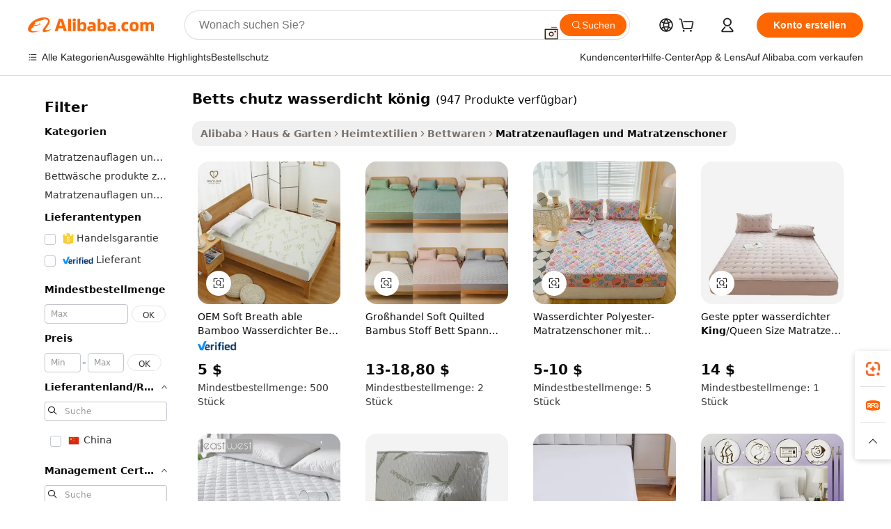

--- FILE ---
content_type: text/html;charset=UTF-8
request_url: https://german.alibaba.com/wholesale/bed-protector-waterproof-king.html
body_size: 138936
content:

<!-- screen_content -->
    <!-- tangram:6128 begin-->
    <!-- tangram:5410 begin-->
    <!-- tangram:529998 begin-->

<!DOCTYPE html>
<html lang="de" dir="ltr">
  <head>
        <script>
      window.__BB = {
        scene: window.__bb_scene || 'no page'
      };
      window.__BB.BB_CWV_IGNORE = {
          lcp_element: ['#icbu-buyer-pc-top-banner'],
          lcp_url: [],
        };
      window._timing = {}
      window._timing.first_start = Date.now();
      window.needLoginInspiration = Boolean();
      // 变量用于标记页面首次可见时间
      let firstVisibleTime = null;
      if (typeof document.hidden !== 'undefined') {
        // 页面首次加载时直接统计
        if (!document.hidden) {
          firstVisibleTime = Date.now();
          window.__BB_timex = 1
        } else {
          // 页面不可见时监听 visibilitychange 事件
          document.addEventListener('visibilitychange', () => {
            if (!document.hidden) {
              firstVisibleTime = Date.now();
              window.__BB_timex = firstVisibleTime - window.performance.timing.navigationStart
              window.__BB.firstVisibleTime = window.__BB_timex
              console.log("Page became visible after "+ window.__BB_timex + " ms");
            }
          }, { once: true });  // 确保只触发一次
        }
      } else {
        console.warn('Page Visibility API is not supported in this browser.');
      }
    </script>
        <meta name="data-spm" content="a2700">
        <meta name="aplus-xplug" content="NONE">
        <meta name="aplus-icbu-disable-umid" content="1">
        <meta name="google-translate-customization" content="9de59014edaf3b99-22e1cf3b5ca21786-g00bb439a5e9e5f8f-f">
    <meta name="yandex-verification" content="25a76ba8e4443bb3" />
    <meta name="msvalidate.01" content="E3FBF0E89B724C30844BF17C59608E8F" />
    <meta name="viewport" content="width=device-width, initial-scale=1.0, maximum-scale=5.0, user-scalable=yes">
        <link rel="preconnect" href="https://s.alicdn.com/" crossorigin>
    <link rel="dns-prefetch" href="https://s.alicdn.com">
                        <link rel="preload" href="" as="image">
        <link rel="preload" href="https://s.alicdn.com/@g/alilog/??aplus_plugin_icbufront/index.js,mlog/aplus_v2.js" as="script">
        <link rel="preload" href="https://s.alicdn.com/@img/imgextra/i2/O1CN0153JdbU26g4bILVOyC_!!6000000007690-2-tps-418-58.png" as="image">
        <script>
            window.__APLUS_ABRATE__ = {
        perf_group: 'control',
        scene: "no page",
      };
    </script>
    <meta name="aplus-mmstat-timeout" content="15000">
        <meta content="text/html; charset=utf-8" http-equiv="Content-Type">
          <title>Großhandel betts chutz wasserdicht könig für eine bessere Erholung und ein ausgeglichenes Leben - Alibaba.com</title>
      <meta name="keywords" content="Betts Chutz Wasserdicht K&ouml;nig, Betts Chutz Wasserdicht K&ouml;nig Lieferanten, Betts Chutz Wasserdicht K&ouml;nig Hersteller, China Betts Chutz Wasserdicht K&ouml;nig">
      <meta name="description" content="Versuchen Sie, Großhandel mit betts chutz wasserdicht könig zu finden? Dann sind Sie bei uns genau richtig. In Matratzenbezug bei Alibaba.com bieten wir eine Reihe von Produkten an, die für verschiedene Kunden entwickelt wurden.">
            <meta name="pagetiming-rate" content="9">
      <meta name="pagetiming-resource-rate" content="4">
                    <link rel="canonical" href="https://german.alibaba.com/wholesale/bed-protector-waterproof-king.html">
                              <link rel="alternate" hreflang="fr" href="https://french.alibaba.com/wholesale/bed-protector-waterproof-king.html">
                  <link rel="alternate" hreflang="de" href="https://german.alibaba.com/wholesale/bed-protector-waterproof-king.html">
                  <link rel="alternate" hreflang="pt" href="https://portuguese.alibaba.com/wholesale/bed-protector-waterproof-king.html">
                  <link rel="alternate" hreflang="it" href="https://italian.alibaba.com/wholesale/bed-protector-waterproof-king.html">
                  <link rel="alternate" hreflang="es" href="https://spanish.alibaba.com/wholesale/bed-protector-waterproof-king.html">
                  <link rel="alternate" hreflang="ru" href="https://russian.alibaba.com/wholesale/bed-protector-waterproof-king.html">
                  <link rel="alternate" hreflang="ko" href="https://korean.alibaba.com/wholesale/bed-protector-waterproof-king.html">
                  <link rel="alternate" hreflang="ar" href="https://arabic.alibaba.com/wholesale/bed-protector-waterproof-king.html">
                  <link rel="alternate" hreflang="ja" href="https://japanese.alibaba.com/wholesale/bed-protector-waterproof-king.html">
                  <link rel="alternate" hreflang="tr" href="https://turkish.alibaba.com/wholesale/bed-protector-waterproof-king.html">
                  <link rel="alternate" hreflang="th" href="https://thai.alibaba.com/wholesale/bed-protector-waterproof-king.html">
                  <link rel="alternate" hreflang="vi" href="https://vietnamese.alibaba.com/wholesale/bed-protector-waterproof-king.html">
                  <link rel="alternate" hreflang="nl" href="https://dutch.alibaba.com/wholesale/bed-protector-waterproof-king.html">
                  <link rel="alternate" hreflang="he" href="https://hebrew.alibaba.com/wholesale/bed-protector-waterproof-king.html">
                  <link rel="alternate" hreflang="id" href="https://indonesian.alibaba.com/wholesale/bed-protector-waterproof-king.html">
                  <link rel="alternate" hreflang="hi" href="https://hindi.alibaba.com/wholesale/bed-protector-waterproof-king.html">
                  <link rel="alternate" hreflang="en" href="https://www.alibaba.com/wholesale/bed-protector-waterproof-king.html">
                  <link rel="alternate" hreflang="zh" href="https://chinese.alibaba.com/wholesale/bed-protector-waterproof-king.html">
                  <link rel="alternate" hreflang="x-default" href="https://german.alibaba.com/wholesale/bed-protector-waterproof-king.html">
                                        <script>
      // Aplus 配置自动打点
      var queue = window.goldlog_queue || (window.goldlog_queue = []);
      var tags = ["button", "a", "div", "span", "i", "svg", "input", "li", "tr"];
      queue.push(
        {
          action: 'goldlog.appendMetaInfo',
          arguments: [
            'aplus-auto-exp',
            [
              {
                logkey: '/sc.ug_msite.new_product_exp',
                cssSelector: '[data-spm-exp]',
                props: ["data-spm-exp"],
              },
              {
                logkey: '/sc.ug_pc.seolist_product_exp',
                cssSelector: '.traffic-card-gallery',
                props: ["data-spm-exp"],
              }
            ]
          ]
        }
      )
      queue.push({
        action: 'goldlog.setMetaInfo',
        arguments: ['aplus-auto-clk', JSON.stringify(tags.map(tag =>({
          "logkey": "/sc.ug_msite.new_product_clk",
          tag,
          "filter": "data-spm-clk",
          "props": ["data-spm-clk"]
        })))],
      });
    </script>
  </head>
  <div id="icbu-header"><div id="the-new-header" data-version="4.4.0" data-tnh-auto-exp="tnh-expose" data-scenes="search-products" style="position: relative;background-color: #fff;border-bottom: 1px solid #ddd;box-sizing: border-box; font-family:Inter,SF Pro Text,Roboto,Helvetica Neue,Helvetica,Tahoma,Arial,PingFang SC,Microsoft YaHei;"><div style="display: flex;align-items:center;height: 72px;min-width: 1200px;max-width: 1580px;margin: 0 auto;padding: 0 40px;box-sizing: border-box;"><img style="height: 29px; width: 209px;" src="https://s.alicdn.com/@img/imgextra/i2/O1CN0153JdbU26g4bILVOyC_!!6000000007690-2-tps-418-58.png" alt="" /></div><div style="min-width: 1200px;max-width: 1580px;margin: 0 auto;overflow: hidden;font-size: 14px;display: flex;justify-content: space-between;padding: 0 40px;box-sizing: border-box;"><div style="display: flex; align-items: center; justify-content: space-between"><div style="position: relative; height: 36px; padding: 0 28px 0 20px">All categories</div><div style="position: relative; height: 36px; padding-right: 28px">Featured selections</div><div style="position: relative; height: 36px">Trade Assurance</div></div><div style="display: flex; align-items: center; justify-content: space-between"><div style="position: relative; height: 36px; padding-right: 28px">Buyer Central</div><div style="position: relative; height: 36px; padding-right: 28px">Help Center</div><div style="position: relative; height: 36px; padding-right: 28px">Get the app</div><div style="position: relative; height: 36px">Become a supplier</div></div></div></div></div></div>
  <body data-spm="7724857" style="min-height: calc(100vh + 1px)"><script 
id="beacon-aplus"   
src="//s.alicdn.com/@g/alilog/??aplus_plugin_icbufront/index.js,mlog/aplus_v2.js"
exparams="aplus=async&userid=&aplus&ali_beacon_id=&ali_apache_id=&ali_apache_track=&ali_apache_tracktmp=&eagleeye_traceid=2101c5c217691269857465327e0da1&ip=18%2e220%2e232%2e216&dmtrack_c={ali%5fresin%5ftrace%3dse%5frst%3d947%7csp%5fviewtype%3dY%7cset%3d3%7cser%3d1007%7cpageId%3dc7d75114699d4c61b587c70f0b78f626%7cm%5fpageid%3dnull%7cpvmi%3dc4f9a500700c435d80dcae764b07c2e9%7csek%5fsepd%3dbetts%2bchutz%2bwasserdicht%2bk%25C3%25B6nig%7csek%3dbed%2bprotector%2bwaterproof%2bking%7cse%5fpn%3d1%7cp4pid%3dad71c5f6%2da97a%2d4389%2d912a%2d4ec2dbb596a4%7csclkid%3dnull%7cforecast%5fpost%5fcate%3dnull%7cseo%5fnew%5fuser%5fflag%3dnull%7ccategoryId%3d40609%7cseo%5fsearch%5fmodel%5fupgrade%5fv2%3d2025070801%7cseo%5fmodule%5fcard%5f20240624%3d202406242%7clong%5ftext%5fgoogle%5ftranslate%5fv2%3d2407142%7cseo%5fcontent%5ftd%5fbottom%5ftext%5fupdate%5fkey%3d2025070801%7cseo%5fsearch%5fmodel%5fupgrade%5fv3%3d2025072201%7cdamo%5falt%5freplace%3d2485818%7cseo%5fsearch%5fmodel%5fmulti%5fupgrade%5fv3%3d2025081101%7cwap%5fcross%3d2007659%7cwap%5fcs%5faction%3d2005494%7cAPP%5fVisitor%5fActive%3d26705%7cseo%5fshowroom%5fgoods%5fmix%3d2005244%7cseo%5fdefault%5fcached%5flong%5ftext%5ffrom%5fnew%5fkeyword%5fstep%3d2024122502%7cshowroom%5fgeneral%5ftemplate%3d2005292%7cshowroom%5freview%3d20230308%7cwap%5fcs%5ftext%3dnull%7cstructured%5fdata%3d2025052702%7cseo%5fmulti%5fstyle%5ftext%5fupdate%3d2511181%7cpc%5fnew%5fheader%3dnull%7cseo%5fmeta%5fcate%5ftemplate%5fv1%3d2025042401%7cseo%5fmeta%5ftd%5fsearch%5fkeyword%5fstep%5fv1%3d2025040999%7cseo%5fshowroom%5fbiz%5fbabablog%3d2809001%7cshowroom%5fft%5flong%5ftext%5fbaks%3d80802%7cAPP%5fGrowing%5fBuyer%5fHigh%5fIntent%5fActive%3d25488%7cshowroom%5fpc%5fv2019%3d2104%7cAPP%5fProspecting%5fBuyer%3d26712%7ccache%5fcontrol%3dnull%7cAPP%5fChurned%5fCore%5fBuyer%3d25463%7cseo%5fdefault%5fcached%5flong%5ftext%5fstep%3d24110802%7camp%5flighthouse%5fscore%5fimage%3d19657%7cseo%5fft%5ftranslate%5fgemini%3d25012003%7cwap%5fnode%5fssr%3d2015725%7cdataphant%5fopen%3d27030%7clongtext%5fmulti%5fstyle%5fexpand%5frussian%3d2510141%7cseo%5flongtext%5fgoogle%5fdata%5fsection%3d25021702%7cindustry%5fpopular%5ffloor%3dnull%7cwap%5fad%5fgoods%5fproduct%5finterval%3dnull%7cseo%5fgoods%5fbootom%5fwholesale%5flink%3dnull%7cseo%5fkeyword%5faatest%3d18%7cseo%5fmiddle%5fwholesale%5flink%3dnull%7cft%5flong%5ftext%5fenpand%5fstep2%3d121602%7cseo%5fft%5flongtext%5fexpand%5fstep3%3d25012102%7cseo%5fwap%5fheadercard%3d2006288%7cAPP%5fChurned%5fInactive%5fVisitor%3d25496%7cAPP%5fGrowing%5fBuyer%5fHigh%5fIntent%5fInactive%3d25484%7cseo%5fmeta%5ftd%5fmulti%5fkey%3d2025061801%7ctop%5frecommend%5f20250120%3d202501201%7clongtext%5fmulti%5fstyle%5fexpand%5ffrench%5fcopy%3d25091802%7clongtext%5fmulti%5fstyle%5fexpand%5ffrench%5fcopy%5fcopy%3d25092502%7cseo%5ffloor%5fexp%3dnull%7cseo%5fshowroom%5falgo%5flink%3d17764%7cseo%5fmeta%5ftd%5faib%5fgeneral%5fkey%3d2025091900%7ccountry%5findustry%3d202311033%7cshowroom%5fft%5flong%5ftext%5fenpand%5fstep1%3d101102%7cseo%5fshowroom%5fnorel%3dnull%7cplp%5fstyle%5f25%5fpc%3d202505222%7cseo%5fggs%5flayer%3d10010%7cquery%5fmutil%5flang%5ftranslate%3d2025060300%7cseo%5fsearch%5fmulti%5fsearch%5ftype%5fv2%3d2026012200%7cAPP%5fChurned%5fBuyer%3d25468%7cstream%5frender%5fperf%5fopt%3d2309181%7cwap%5fgoods%3d2007383%7cseo%5fshowroom%5fsimilar%5f20240614%3d202406142%7cchinese%5fopen%3d6307%7cquery%5fgpt%5ftranslate%3d20240820%7cad%5fproduct%5finterval%3dnull%7camp%5fto%5fpwa%3d2007359%7cplp%5faib%5fmulti%5fai%5fmeta%3d20250401%7cwap%5fsupplier%5fcontent%3dnull%7cpc%5ffree%5frefactoring%3d20220315%7cAPP%5fGrowing%5fBuyer%5fInactive%3d25476%7csso%5foem%5ffloor%3dnull%7cseo%5fpc%5fnew%5fview%5f20240807%3d202408072%7cseo%5fbottom%5ftext%5fentity%5fkey%5fcopy%3d2025062400%7cstream%5frender%3d433763%7cseo%5fmodule%5fcard%5f20240424%3d202404241%7cseo%5ftitle%5freplace%5f20191226%3d5841%7clongtext%5fmulti%5fstyle%5fexpand%3d25090802%7cgoogleweblight%3d6516%7clighthouse%5fbase64%3d2005760%7cAPP%5fProspecting%5fBuyer%5fActive%3d26719%7cad%5fgoods%5fproduct%5finterval%3dnull%7cseo%5fbottom%5fdeep%5fextend%5fkw%5fkey%3d2025071101%7clongtext%5fmulti%5fstyle%5fexpand%5fturkish%3d25102802%7cilink%5fuv%3d20240911%7cwap%5flist%5fwakeup%3d2005832%7ctpp%5fcrosslink%5fpc%3d20205311%7cseo%5ftop%5fbooth%3d18501%7cAPP%5fGrowing%5fBuyer%5fLess%5fActive%3d25471%7cseo%5fsearch%5fmodel%5fupgrade%5frank%3d2025092401%7cgoodslayer%3d7977%7cft%5flong%5ftext%5ftranslate%5fexpand%5fstep1%3d24110802%7cseo%5fheaderstyle%5ftraffic%5fkey%5fv1%3d2025072100%7ccrosslink%5fswitch%3d2008141%7cp4p%5foutline%3d20240328%7cseo%5fmeta%5ftd%5faib%5fv2%5fkey%3d2025091801%7crts%5fmulti%3d2008404%7cseo%5fad%5foptimization%5fkey%5fv2%3d2025072300%7cAPP%5fVisitor%5fLess%5fActive%3d26698%7cseo%5fsearch%5franker%5fid%3d2025112400%7cplp%5fstyle%5f25%3d202505192%7ccdn%5fvm%3d2007368%7cwap%5fad%5fproduct%5finterval%3dnull%7cseo%5fsearch%5fmodel%5fmulti%5fupgrade%5frank%3d2025092401%7cpc%5fcard%5fshare%3d2025081201%7cAPP%5fGrowing%5fBuyer%5fHigh%5fIntent%5fLess%5fActive%3d25479%7cgoods%5ftitle%5fsubstitute%3d9616%7cwap%5fscreen%5fexp%3d2025081400%7creact%5fheader%5ftest%3d202502182%7cpc%5fcs%5fcolor%3dnull%7cshowroom%5fft%5flong%5ftext%5ftest%3d72502%7cone%5ftap%5flogin%5fABTest%3d202308153%7cseo%5fhyh%5fshow%5ftags%3d9867%7cplp%5fstructured%5fdata%3d2508182%7cguide%5fdelete%3d2008526%7cseo%5findustry%5ftemplate%3dnull%7cseo%5fmeta%5ftd%5fmulti%5fes%5fkey%3d2025073101%7cseo%5fshowroom%5fdata%5fmix%3d19888%7csso%5ftop%5franking%5ffloor%3d20031%7cseo%5ftd%5fdeep%5fupgrade%5fkey%5fv3%3d2025081101%7cwap%5fue%5fone%3d2025111401%7cshowroom%5fto%5frts%5flink%3d2008480%7ccountrysearch%5ftest%3dnull%7cshowroom%5flist%5fnew%5farrival%3d2811002%7cchannel%5famp%5fto%5fpwa%3d2008435%7cseo%5fmulti%5fstyles%5flong%5ftext%3d2503172%7cseo%5fmeta%5ftext%5fmutli%5fcate%5ftemplate%5fv1%3d2025080801%7cseo%5fdefault%5fcached%5fmutil%5flong%5ftext%5fstep%3d24110436%7cseo%5faction%5fpoint%5ftype%3d22823%7cseo%5faib%5ftd%5flaunch%5f20240828%5fcopy%3d202408282%7cseo%5fshowroom%5fwholesale%5flink%3d2486142%7cseo%5fperf%5fimprove%3d2023999%7cseo%5fwap%5flist%5fbounce%5f01%3d2063%7cseo%5fwap%5flist%5fbounce%5f02%3d2128%7cAPP%5fGrowing%5fBuyer%5fActive%3d25492%7cvideolayer%3d7105%7cvideo%5fplay%3d2006036%7cAPP%5fChurned%5fMember%5fInactive%3d25501%7cseo%5fgoogle%5fnew%5fstruct%3d438326%7cicbu%5falgo%5fp4p%5fseo%5fad%3d2025072300%7ctpp%5ftrace%3dseoKeyword%2dseoKeyword%5fv3%2dproduct%2dPRODUCT%5fFAIL}&pageid=12dce8d82101d37c1769126986&hn=ensearchweb033001211124%2erg%2dus%2deast%2eus44&asid=AQAAAABKvHJpVACqeQAAAABNwU4ifiVP7g==&treq=&tres=" async>
</script>
                        <!-- tangram:7430 begin-->
 <style>
   .traffic-card-gallery {display: flex;position: relative;flex-direction: column;justify-content: flex-start;border-radius: 0.5rem;background-color: #fff;padding: 0.5rem 0.5rem 1rem;overflow: hidden;font-size: 0.75rem;line-height: 1rem;}
   .product-price {
     b {
       font-size: 22px;
     }
   }
 </style>
<!-- tangram:7430 end-->
            <link href="//s.alicdn.com/@g/usergrowth-fe/traffic-infra-dev/0.0.41/cdn-traffic-free-pc/index.css" rel="stylesheet">
            <link href="//s.alicdn.com/@g/code/npm/@alife/the-new-header/4.97.0/index.css" rel="stylesheet">
        <script>
      window.TheNewHeaderProps = {"scenes":"search-products","useCommonStyle":false};
      window._TrafficHeader_ =  {"scenes":"search-products","useCommonStyle":false};
      window._timing.first_end = Date.now();
    </script>
    <!--ssrStatus:-->
    <!-- streaming partpc -->
    <script>
      window._timing.second_start = Date.now();
    </script>
        <!-- 只有存在商品数据的值，才去调用同构，避免第一段时重复调用同构，商品列表的大小为: 47 -->
            <div id="root"><!-- Silkworm Render: 2101c5c217691269857465327e0da1 --><div class="page-traffic-free il-m-auto il-min-w-[1200px] il-max-w-[1580px] il-py-3 il-pe-[3.25rem] il-ps-[3.25rem]"><div class="il-relative il-m-auto il-mb-4 il-flex il-flex-row"><div class="no-scrollbar il-sticky il-top-0 il-max-h-[100vh] il-w-[200px] il-flex-shrink-0 il-flex-grow-0 il-overflow-y-scroll il-rounded il-bg-white" role="navigation" aria-label="Product filters" tabindex="0"><div class="il-flex il-flex-col il-space-y-4 il-pt-4"><div class="il-animate-pulse il-h-6 il-w-1/2 il-rounded il-bg-accent"></div><div class="il-space-y-4"><div class="il-animate-pulse il-rounded-md il-bg-muted il-h-4 il-w-10/12"></div><div class="il-animate-pulse il-rounded-md il-bg-muted il-h-4 il-w-8/12"></div><div class="il-animate-pulse il-rounded-md il-bg-muted il-h-4 il-w-9/12"></div><div class="il-animate-pulse il-rounded-md il-bg-muted il-h-4 il-w-7/12"></div></div><div class="il-animate-pulse il-h-6 il-w-1/2 il-rounded il-bg-accent"></div><div class="il-space-y-4"><div class="il-animate-pulse il-rounded-md il-bg-muted il-h-4 il-w-10/12"></div><div class="il-animate-pulse il-rounded-md il-bg-muted il-h-4 il-w-8/12"></div><div class="il-animate-pulse il-rounded-md il-bg-muted il-h-4 il-w-9/12"></div><div class="il-animate-pulse il-rounded-md il-bg-muted il-h-4 il-w-7/12"></div></div><div class="il-animate-pulse il-h-6 il-w-1/2 il-rounded il-bg-accent"></div><div class="il-space-y-4"><div class="il-animate-pulse il-rounded-md il-bg-muted il-h-4 il-w-10/12"></div><div class="il-animate-pulse il-rounded-md il-bg-muted il-h-4 il-w-8/12"></div><div class="il-animate-pulse il-rounded-md il-bg-muted il-h-4 il-w-9/12"></div><div class="il-animate-pulse il-rounded-md il-bg-muted il-h-4 il-w-7/12"></div></div><div class="il-animate-pulse il-h-6 il-w-1/2 il-rounded il-bg-accent"></div><div class="il-space-y-4"><div class="il-animate-pulse il-rounded-md il-bg-muted il-h-4 il-w-10/12"></div><div class="il-animate-pulse il-rounded-md il-bg-muted il-h-4 il-w-8/12"></div><div class="il-animate-pulse il-rounded-md il-bg-muted il-h-4 il-w-9/12"></div><div class="il-animate-pulse il-rounded-md il-bg-muted il-h-4 il-w-7/12"></div></div><div class="il-animate-pulse il-h-6 il-w-1/2 il-rounded il-bg-accent"></div><div class="il-space-y-4"><div class="il-animate-pulse il-rounded-md il-bg-muted il-h-4 il-w-10/12"></div><div class="il-animate-pulse il-rounded-md il-bg-muted il-h-4 il-w-8/12"></div><div class="il-animate-pulse il-rounded-md il-bg-muted il-h-4 il-w-9/12"></div><div class="il-animate-pulse il-rounded-md il-bg-muted il-h-4 il-w-7/12"></div></div><div class="il-animate-pulse il-h-6 il-w-1/2 il-rounded il-bg-accent"></div><div class="il-space-y-4"><div class="il-animate-pulse il-rounded-md il-bg-muted il-h-4 il-w-10/12"></div><div class="il-animate-pulse il-rounded-md il-bg-muted il-h-4 il-w-8/12"></div><div class="il-animate-pulse il-rounded-md il-bg-muted il-h-4 il-w-9/12"></div><div class="il-animate-pulse il-rounded-md il-bg-muted il-h-4 il-w-7/12"></div></div></div></div><div class="il-flex-1 il-overflow-hidden il-p-2 il-ps-6"><div class="il-mb-4 il-flex il-items-baseline" data-modulename="Keywords"><h1 class="il-me-2 il-text-xl il-font-bold">Betts chutz wasserdicht könig</h1><p>(947 Produkte verfügbar)</p></div><div class="il-flex il-items-center il-gap-3 il-h-10 il-mb-3"><div class="il-rounded-sm il-bg-[#d9d9d963] il-px-3 il-py-2 il-font-semibold"><nav aria-label="breadcrumb" data-modulename="Breadcrumb"><ol class="il-flex il-flex-wrap il-items-center il-gap-1.5 il-break-words il-text-sm il-text-muted-foreground sm:il-gap-2.5"><li class="il-inline-flex il-items-center il-gap-1.5"><a class="il-transition-colors hover:il-text-foreground il-text-sm" href="https://german.alibaba.com">Alibaba</a></li><li role="presentation" aria-hidden="true" class="rtl:il-scale-[-1] [&amp;&gt;svg]:il-size-3.5"><svg xmlns="http://www.w3.org/2000/svg" width="24" height="24" viewBox="0 0 24 24" fill="none" stroke="currentColor" stroke-width="2" stroke-linecap="round" stroke-linejoin="round" class="lucide lucide-chevron-right "><path d="m9 18 6-6-6-6"></path></svg></li><li class="il-inline-flex il-items-center il-gap-1.5"><a class="il-transition-colors hover:il-text-foreground il-text-sm" href="https://german.alibaba.com/home-garden_p15">Haus &amp; Garten</a></li><li role="presentation" aria-hidden="true" class="rtl:il-scale-[-1] [&amp;&gt;svg]:il-size-3.5"><svg xmlns="http://www.w3.org/2000/svg" width="24" height="24" viewBox="0 0 24 24" fill="none" stroke="currentColor" stroke-width="2" stroke-linecap="round" stroke-linejoin="round" class="lucide lucide-chevron-right "><path d="m9 18 6-6-6-6"></path></svg></li><li class="il-inline-flex il-items-center il-gap-1.5"><a class="il-transition-colors hover:il-text-foreground il-text-sm" href="https://german.alibaba.com/catalog/home-textiles_cid201950002">Heimtextilien</a></li><li role="presentation" aria-hidden="true" class="rtl:il-scale-[-1] [&amp;&gt;svg]:il-size-3.5"><svg xmlns="http://www.w3.org/2000/svg" width="24" height="24" viewBox="0 0 24 24" fill="none" stroke="currentColor" stroke-width="2" stroke-linecap="round" stroke-linejoin="round" class="lucide lucide-chevron-right "><path d="m9 18 6-6-6-6"></path></svg></li><li class="il-inline-flex il-items-center il-gap-1.5"><a class="il-transition-colors hover:il-text-foreground il-text-sm" href="https://german.alibaba.com/catalog/bedding_cid127666032">Bettwaren</a></li><li role="presentation" aria-hidden="true" class="rtl:il-scale-[-1] [&amp;&gt;svg]:il-size-3.5"><svg xmlns="http://www.w3.org/2000/svg" width="24" height="24" viewBox="0 0 24 24" fill="none" stroke="currentColor" stroke-width="2" stroke-linecap="round" stroke-linejoin="round" class="lucide lucide-chevron-right "><path d="m9 18 6-6-6-6"></path></svg></li><li class="il-inline-flex il-items-center il-gap-1.5"><span role="link" aria-disabled="true" aria-current="page" class="il-text-foreground il-font-semibold">Matratzenauflagen und Matratzenschoner</span></li></ol></nav></div></div><div class="il-mb-4 il-grid il-grid-cols-4 !il-gap-x-5 !il-gap-y-5 il-pb-4" data-modulename="ProductList-G"><div class="traffic-card-gallery" data-spm-exp="product_id=1600850144190&amp;se_kw=betts+chutz+wasserdicht+k%C3%B6nig&amp;floor_name=normalOffer&amp;is_p4p=N&amp;module_type=gallery&amp;pos=0&amp;page_pos=1&amp;track_info=pageid%3Ac7d75114699d4c61b587c70f0b78f626%40%40core_properties%3A%40%40item_type%3Anormal%40%40user_growth_channel%3Anull%40%40user_growth_product_id%3Anull%40%40user_growth_category_id%3Anull%40%40user_growth_i2q_keyword%3Abed+protector+waterproof+king%40%40skuIntentionTag%3A0%40%40originalFileName%3AH2272bda1ee9446c09913d4d2bfdceb97L.jpg%40%40skuImgReplace%3Afalse%40%40queryFirstCateId%3A15%40%40pid%3A605_0006_0101%40%40product_id%3A1600850144190%40%40page_number%3A1%40%40rlt_rank%3A0%40%40brand_abs_pos%3A48%40%40product_type%3Anormal%40%40company_id%3A230965839%40%40p4pid%3Aad71c5f6-a97a-4389-912a-4ec2dbb596a4%40%40country_id%3AUS%40%40is_live%3Afalse%40%40prod_image_show%3Anull%40%40cate_ext_id%3A40609%40%40FPPosChangeIndicator%3A-1%40%40dynamic_tag%3Apidgroup%3Dother%3Btestgroup%3Dother%3BtestgroupFp%3DNULL%40%40searchType%3Amain_showroom_search_product_keyword%40%40openSceneId%3A18%40%40isPay%3A1%40%40itemSubType%3Anormal%40%40language%3Ade%40%40oriKeyWord%3Abed%2Bprotector%2Bwaterproof%2Bking%40%40enKeyword%3Abed%2Bprotector%2Bwaterproof%2Bking%40%40recallKeyWord%3Abed%2Bprotector%2Bwaterproof%2Bking%40%40isMl%3Atrue%40%40langident%3Aen%40%40mlType%3Adamo&amp;track_info_detail=undefined&amp;click_param=undefined&amp;trace_info=undefined&amp;extra=%7B%22page_size%22%3A40%2C%22page_no%22%3A1%2C%22seq_id%22%3A0%2C%22rank_score_info%22%3A%22pG%3A3.0%2CrankS%3A8.620612959725341E7%2CrelS%3A0.5683304288889126%2CrelL%3A0.8%2CrelTST%3A0.8%2CrelABTest%3A0.8%2CrelET_old%3A0.8%2CqtS%3A0.0%2Cpqua%3A0.6%2Cpbusi%3A0.4055%2CctrS%3A0.0158%2CcvrS%3A0.07838888726717087%2CoType%3A75.0%2CqTag%3A1.0%2Cpimg%3A0.0%2Cppop%3A0.0%2Csms%3A0.31404%2Cctryops%3A0.0%2Cfbcnt%3A0.0%2Cmsops%3A0.0%2Cqescore%3A0.0%2Clmscore%3A0.0%2Cunnormal_neg%3A0.0%2Cprod_neg3%3A0.0%2Cprod_neg2%3A0.0%2Cfake_price%3A0.0%2Ccomp_rdu2%3A0.0%2Ccomp_neg2%3A0.0%2Cfc_comp_neg1%3A0.0%2Cfc_comp_neg2%3A0.0%2Cfc_comp_neg_budget%3A0.0%2Cfc_comp_neg4%3A0.0%2Cfc_comp_neg5%3A0.0%2Cfc_comp_neg6%3A0.0%2Cfc_comp_neg7%3A0.0%2Cfc_comp_neg8%3A0.0%2Cfc_comp_neg9%3A0.0%2Ccomp_neg1%3A0.0%2Ccomp_neg%3A0.0%2Cstar%3A3.0%2Cstarctr%3A0.0%2Cstarbs%3A0.0%2Cstarlevel%3A0.0%2Cggs_new%3A0.0%2Cggs_resign%3A0.0%2Cxuqian%3A0.0%2Cnew_prod%3A0.0%2Cpersonalize_v5%3A0.0%2Cpersonalize_v6%3A0.0%2CoffRecType%3A1.0%2Cfinal_rel_score%3A0.8%2Cpervec_score%3A0.0%2Cpervec_score_v1%3A0.0%2Cpervec_score_v2%3A0.0%2Cprerank_score%3A0.0%2Cfp_retrieval%3A0.0%2Cmtl_cd_comp_ab_abpro%3A0.1417%2Cpro_ranking_weight%3A1.0%2Cbeta_ad_score%3A0.0%2Cweighted_fc_risk%3A0.0%2Cweighted_fc_service%3A0.0%2Cweighted_fc_value%3A0.0%2Cweighted_fc_growth%3A0.0%2Cweighted_mtl_ctr%3A0.0%2Cweighted_rk_risk%3A0.0%2Cis_pay_v6%3A2.6206129597253405E7%2Ctms_bf_v1%3A2.6206129597253405E7%2Crel_group_variable%3A2.6206129597253405E7%2Clevel_score%3A8.620612959725341E7%2Ctms_af_v1%3A8.620612959725341E7%2Cltr_add_score%3A8.620612959725341E7%2Cranking_mtl_score%3A0.0%2Cquery_type%3A2.0%2Cquery_words_size%3A4.0%2Cquery_type_aggr%3A2.0%2Cfc_risk_final%3A8.620612959725341E7%2Cfc_comp_prod_final%3A8.620612959725341E7%2Crecall_type%3A1.0%22%7D" data-product_id="1600850144190" data-floor_name="normalOffer" data-is_p4p="N" data-module_type="G" data-pos="0" data-page_pos="1" data-se_kw="betts chutz wasserdicht könig" data-track_info="pageid:c7d75114699d4c61b587c70f0b78f626@@core_properties:@@item_type:normal@@user_growth_channel:null@@user_growth_product_id:null@@user_growth_category_id:null@@user_growth_i2q_keyword:bed protector waterproof king@@skuIntentionTag:0@@originalFileName:H2272bda1ee9446c09913d4d2bfdceb97L.jpg@@skuImgReplace:false@@queryFirstCateId:15@@pid:605_0006_0101@@product_id:1600850144190@@page_number:1@@rlt_rank:0@@brand_abs_pos:48@@product_type:normal@@company_id:230965839@@p4pid:ad71c5f6-a97a-4389-912a-4ec2dbb596a4@@country_id:US@@is_live:false@@prod_image_show:null@@cate_ext_id:40609@@FPPosChangeIndicator:-1@@dynamic_tag:pidgroup=other;testgroup=other;testgroupFp=NULL@@searchType:main_showroom_search_product_keyword@@openSceneId:18@@isPay:1@@itemSubType:normal@@language:de@@oriKeyWord:bed+protector+waterproof+king@@enKeyword:bed+protector+waterproof+king@@recallKeyWord:bed+protector+waterproof+king@@isMl:true@@langident:en@@mlType:damo" data-extra="{&quot;page_size&quot;:40,&quot;page_no&quot;:1,&quot;seq_id&quot;:0}"><a href="https://german.alibaba.com/product-detail/OEM-Soft-Breathable-Bamboo-Waterproof-Bed-1600850144190.html" target="_blank" data-spm-clk="product_id=1600850144190&amp;se_kw=betts+chutz+wasserdicht+k%C3%B6nig&amp;is_p4p=N&amp;module_type=gallery&amp;pos=0&amp;page_pos=1&amp;action=openProduct&amp;type=title&amp;floor_name=normalOffer&amp;track_info=%22pageid%3Ac7d75114699d4c61b587c70f0b78f626%40%40core_properties%3A%40%40item_type%3Anormal%40%40user_growth_channel%3Anull%40%40user_growth_product_id%3Anull%40%40user_growth_category_id%3Anull%40%40user_growth_i2q_keyword%3Abed+protector+waterproof+king%40%40skuIntentionTag%3A0%40%40originalFileName%3AH2272bda1ee9446c09913d4d2bfdceb97L.jpg%40%40skuImgReplace%3Afalse%40%40queryFirstCateId%3A15%40%40pid%3A605_0006_0101%40%40product_id%3A1600850144190%40%40page_number%3A1%40%40rlt_rank%3A0%40%40brand_abs_pos%3A48%40%40product_type%3Anormal%40%40company_id%3A230965839%40%40p4pid%3Aad71c5f6-a97a-4389-912a-4ec2dbb596a4%40%40country_id%3AUS%40%40is_live%3Afalse%40%40prod_image_show%3Anull%40%40cate_ext_id%3A40609%40%40FPPosChangeIndicator%3A-1%40%40dynamic_tag%3Apidgroup%3Dother%3Btestgroup%3Dother%3BtestgroupFp%3DNULL%40%40searchType%3Amain_showroom_search_product_keyword%40%40openSceneId%3A18%40%40isPay%3A1%40%40itemSubType%3Anormal%40%40language%3Ade%40%40oriKeyWord%3Abed%2Bprotector%2Bwaterproof%2Bking%40%40enKeyword%3Abed%2Bprotector%2Bwaterproof%2Bking%40%40recallKeyWord%3Abed%2Bprotector%2Bwaterproof%2Bking%40%40isMl%3Atrue%40%40langident%3Aen%40%40mlType%3Adamo%22&amp;extra=%7B%22page_size%22%3A40%2C%22page_no%22%3A1%2C%22seq_id%22%3A0%7D" class="product-image il-group il-relative il-mb-2 il-aspect-square il-overflow-hidden il-rounded-lg" rel="noreferrer"><div class="il-relative" role="region" aria-roledescription="carousel"><div class="il-overflow-hidden"><div class="il-flex"><div role="group" aria-roledescription="slide" class="il-min-w-0 il-shrink-0 il-grow-0 il-relative il-m-0 il-w-full il-basis-full il-p-0"><img fetchPriority="high" id="seo-pc-product-img-pos0-index0" alt="OEM Soft Breath able Bamboo Wasserdichter Betts chutz Matratzen bezug Floral Christmas Pattern Character &lt;span class=keywords&gt;&lt;strong&gt;King&lt;/strong&gt;&lt;/span&gt; 3-teiliges Set Hotels - Product Image 1" class="il-relative il-aspect-square il-w-full product-pos-0 il-transition-transform il-duration-300 il-ease-in-out group-hover:il-scale-110" src="//s.alicdn.com/@sc04/kf/H2272bda1ee9446c09913d4d2bfdceb97L.jpg_300x300.jpg" loading="eager"/><div class="il-absolute il-bottom-0 il-end-0 il-start-0 il-top-0 il-bg-black il-opacity-5"></div></div><div role="group" aria-roledescription="slide" class="il-min-w-0 il-shrink-0 il-grow-0 il-relative il-m-0 il-w-full il-basis-full il-p-0"><img fetchPriority="auto" id="seo-pc-product-img-pos0-index1" alt="OEM Soft Breath able Bamboo Wasserdichter Betts chutz Matratzen bezug Floral Christmas Pattern Character &lt;span class=keywords&gt;&lt;strong&gt;King&lt;/strong&gt;&lt;/span&gt; 3-teiliges Set Hotels - Product Image 2" class="il-relative il-aspect-square il-w-full product-pos-1 " src="//s.alicdn.com/@sc04/kf/Ha041e0a862614a5e978e6b69fb9b0781L.jpg_300x300.jpg" loading="lazy"/><div class="il-absolute il-bottom-0 il-end-0 il-start-0 il-top-0 il-bg-black il-opacity-5"></div></div><div role="group" aria-roledescription="slide" class="il-min-w-0 il-shrink-0 il-grow-0 il-relative il-m-0 il-w-full il-basis-full il-p-0"><img fetchPriority="auto" id="seo-pc-product-img-pos0-index2" alt="OEM Soft Breath able Bamboo Wasserdichter Betts chutz Matratzen bezug Floral Christmas Pattern Character &lt;span class=keywords&gt;&lt;strong&gt;King&lt;/strong&gt;&lt;/span&gt; 3-teiliges Set Hotels - Product Image 3" class="il-relative il-aspect-square il-w-full product-pos-2 " src="//s.alicdn.com/@sc04/kf/H4c431eb7548b40918b8ad135d3e222c2v.jpg_300x300.jpg" loading="lazy"/><div class="il-absolute il-bottom-0 il-end-0 il-start-0 il-top-0 il-bg-black il-opacity-5"></div></div><div role="group" aria-roledescription="slide" class="il-min-w-0 il-shrink-0 il-grow-0 il-relative il-m-0 il-w-full il-basis-full il-p-0"><img fetchPriority="auto" id="seo-pc-product-img-pos0-index3" alt="OEM Soft Breath able Bamboo Wasserdichter Betts chutz Matratzen bezug Floral Christmas Pattern Character &lt;span class=keywords&gt;&lt;strong&gt;King&lt;/strong&gt;&lt;/span&gt; 3-teiliges Set Hotels - Product Image 4" class="il-relative il-aspect-square il-w-full product-pos-3 " src="//s.alicdn.com/@sc04/kf/Hacae90cca0a84a5ca9ffac28c2a6213cv.png_300x300.jpg" loading="lazy"/><div class="il-absolute il-bottom-0 il-end-0 il-start-0 il-top-0 il-bg-black il-opacity-5"></div></div><div role="group" aria-roledescription="slide" class="il-min-w-0 il-shrink-0 il-grow-0 il-relative il-m-0 il-w-full il-basis-full il-p-0"><img fetchPriority="auto" id="seo-pc-product-img-pos0-index4" alt="OEM Soft Breath able Bamboo Wasserdichter Betts chutz Matratzen bezug Floral Christmas Pattern Character &lt;span class=keywords&gt;&lt;strong&gt;King&lt;/strong&gt;&lt;/span&gt; 3-teiliges Set Hotels - Product Image 5" class="il-relative il-aspect-square il-w-full product-pos-4 " src="//s.alicdn.com/@sc04/kf/H1b5bd82c9f644f06bd3ee6d9e42fac57B.jpg_300x300.jpg" loading="lazy"/><div class="il-absolute il-bottom-0 il-end-0 il-start-0 il-top-0 il-bg-black il-opacity-5"></div></div><div role="group" aria-roledescription="slide" class="il-min-w-0 il-shrink-0 il-grow-0 il-relative il-m-0 il-w-full il-basis-full il-p-0"><img fetchPriority="auto" id="seo-pc-product-img-pos0-index5" alt="OEM Soft Breath able Bamboo Wasserdichter Betts chutz Matratzen bezug Floral Christmas Pattern Character &lt;span class=keywords&gt;&lt;strong&gt;King&lt;/strong&gt;&lt;/span&gt; 3-teiliges Set Hotels - Product Image 6" class="il-relative il-aspect-square il-w-full product-pos-5 " src="//s.alicdn.com/@sc04/kf/H653d7fff126843eaadd6d551ded2a165L.jpg_300x300.jpg" loading="lazy"/><div class="il-absolute il-bottom-0 il-end-0 il-start-0 il-top-0 il-bg-black il-opacity-5"></div></div></div></div><button class="il-inline-flex il-items-center il-justify-center il-whitespace-nowrap il-text-xs il-font-medium il-ring-offset-background il-transition-colors focus-visible:il-outline-none focus-visible:il-ring-2 focus-visible:il-ring-ring focus-visible:il-ring-offset-2 disabled:il-pointer-events-none disabled:il-opacity-10 il-border il-bg-background hover:il-bg-accent hover:il-text-accent-foreground il-absolute il-h-8 il-w-8 il-rounded-full il-border-input rtl:il-scale-x-[-1] il-start-2 il-top-1/2 il--translate-y-1/2 il-invisible group-hover:il-visible" disabled=""><svg xmlns="http://www.w3.org/2000/svg" width="24" height="24" viewBox="0 0 24 24" fill="none" stroke="currentColor" stroke-width="2" stroke-linecap="round" stroke-linejoin="round" class="lucide lucide-arrow-left il-h-4 il-w-4"><path d="m12 19-7-7 7-7"></path><path d="M19 12H5"></path></svg><span class="il-sr-only">Previous slide</span></button><button class="il-inline-flex il-items-center il-justify-center il-whitespace-nowrap il-text-xs il-font-medium il-ring-offset-background il-transition-colors focus-visible:il-outline-none focus-visible:il-ring-2 focus-visible:il-ring-ring focus-visible:il-ring-offset-2 disabled:il-pointer-events-none disabled:il-opacity-10 il-border il-bg-background hover:il-bg-accent hover:il-text-accent-foreground il-absolute il-h-8 il-w-8 il-rounded-full il-border-input rtl:il-scale-x-[-1] il-end-2 il-top-1/2 il--translate-y-1/2 il-invisible group-hover:il-visible" disabled=""><svg xmlns="http://www.w3.org/2000/svg" width="24" height="24" viewBox="0 0 24 24" fill="none" stroke="currentColor" stroke-width="2" stroke-linecap="round" stroke-linejoin="round" class="lucide lucide-arrow-right il-h-4 il-w-4"><path d="M5 12h14"></path><path d="m12 5 7 7-7 7"></path></svg><span class="il-sr-only">Next slide</span></button></div></a><div class="il-flex il-flex-1 il-flex-col il-justify-start"><a class="product-title il-mb-1 il-line-clamp-2 il-text-sm hover:il-underline" href="https://german.alibaba.com/product-detail/OEM-Soft-Breathable-Bamboo-Waterproof-Bed-1600850144190.html" target="_blank" data-spm-clk="product_id=1600850144190&amp;se_kw=betts+chutz+wasserdicht+k%C3%B6nig&amp;is_p4p=N&amp;module_type=gallery&amp;pos=0&amp;page_pos=1&amp;action=openProduct&amp;type=title&amp;floor_name=normalOffer&amp;track_info=%22pageid%3Ac7d75114699d4c61b587c70f0b78f626%40%40core_properties%3A%40%40item_type%3Anormal%40%40user_growth_channel%3Anull%40%40user_growth_product_id%3Anull%40%40user_growth_category_id%3Anull%40%40user_growth_i2q_keyword%3Abed+protector+waterproof+king%40%40skuIntentionTag%3A0%40%40originalFileName%3AH2272bda1ee9446c09913d4d2bfdceb97L.jpg%40%40skuImgReplace%3Afalse%40%40queryFirstCateId%3A15%40%40pid%3A605_0006_0101%40%40product_id%3A1600850144190%40%40page_number%3A1%40%40rlt_rank%3A0%40%40brand_abs_pos%3A48%40%40product_type%3Anormal%40%40company_id%3A230965839%40%40p4pid%3Aad71c5f6-a97a-4389-912a-4ec2dbb596a4%40%40country_id%3AUS%40%40is_live%3Afalse%40%40prod_image_show%3Anull%40%40cate_ext_id%3A40609%40%40FPPosChangeIndicator%3A-1%40%40dynamic_tag%3Apidgroup%3Dother%3Btestgroup%3Dother%3BtestgroupFp%3DNULL%40%40searchType%3Amain_showroom_search_product_keyword%40%40openSceneId%3A18%40%40isPay%3A1%40%40itemSubType%3Anormal%40%40language%3Ade%40%40oriKeyWord%3Abed%2Bprotector%2Bwaterproof%2Bking%40%40enKeyword%3Abed%2Bprotector%2Bwaterproof%2Bking%40%40recallKeyWord%3Abed%2Bprotector%2Bwaterproof%2Bking%40%40isMl%3Atrue%40%40langident%3Aen%40%40mlType%3Adamo%22&amp;extra=%7B%22page_size%22%3A40%2C%22page_no%22%3A1%2C%22seq_id%22%3A0%7D" data-component="ProductTitle" rel="noreferrer"><span data-role="tags-before-title"></span><h2 style="display:inline">OEM Soft Breath able Bamboo Wasserdichter Betts chutz Matratzen bezug Floral Christmas Pattern Character <span class=keywords><strong>King</strong></span> 3-teiliges Set Hotels</h2></a><div class="il-mb-3 il-flex il-h-4 il-flex-nowrap il-items-center il-overflow-hidden" data-component="ProductTag"><a href="https://fuwu.alibaba.com/page/verifiedsuppliers.htm?tracelog=search" class="il-me-1 il-inline-block il-h-3.5" target="_blank" data-spm-clk="product_id=1600850144190&amp;se_kw=betts+chutz+wasserdicht+k%C3%B6nig&amp;is_p4p=N&amp;module_type=gallery&amp;pos=0&amp;page_pos=1&amp;action=verifiedSupplier&amp;type=verifiedSupplier&amp;floor_name=normalOffer&amp;track_info=%22pageid%3Ac7d75114699d4c61b587c70f0b78f626%40%40core_properties%3A%40%40item_type%3Anormal%40%40user_growth_channel%3Anull%40%40user_growth_product_id%3Anull%40%40user_growth_category_id%3Anull%40%40user_growth_i2q_keyword%3Abed+protector+waterproof+king%40%40skuIntentionTag%3A0%40%40originalFileName%3AH2272bda1ee9446c09913d4d2bfdceb97L.jpg%40%40skuImgReplace%3Afalse%40%40queryFirstCateId%3A15%40%40pid%3A605_0006_0101%40%40product_id%3A1600850144190%40%40page_number%3A1%40%40rlt_rank%3A0%40%40brand_abs_pos%3A48%40%40product_type%3Anormal%40%40company_id%3A230965839%40%40p4pid%3Aad71c5f6-a97a-4389-912a-4ec2dbb596a4%40%40country_id%3AUS%40%40is_live%3Afalse%40%40prod_image_show%3Anull%40%40cate_ext_id%3A40609%40%40FPPosChangeIndicator%3A-1%40%40dynamic_tag%3Apidgroup%3Dother%3Btestgroup%3Dother%3BtestgroupFp%3DNULL%40%40searchType%3Amain_showroom_search_product_keyword%40%40openSceneId%3A18%40%40isPay%3A1%40%40itemSubType%3Anormal%40%40language%3Ade%40%40oriKeyWord%3Abed%2Bprotector%2Bwaterproof%2Bking%40%40enKeyword%3Abed%2Bprotector%2Bwaterproof%2Bking%40%40recallKeyWord%3Abed%2Bprotector%2Bwaterproof%2Bking%40%40isMl%3Atrue%40%40langident%3Aen%40%40mlType%3Adamo%22&amp;extra=%7B%22page_size%22%3A40%2C%22page_no%22%3A1%2C%22seq_id%22%3A0%7D" rel="noreferrer"><img fetchPriority="low" class="il-h-full" src="https://img.alicdn.com/imgextra/i2/O1CN01YDryn81prCbNwab4Q_!!6000000005413-2-tps-168-42.png" alt="verify" loading="lazy"/></a></div><div class="il-mb-[0.125rem] il-text-xl il-font-bold il-flex il-items-start" data-component="ProductPrice">5 $</div><div class="il-text-sm il-text-secondary-foreground" data-component="LowestPrice"></div><div class="il-text-sm il-text-secondary-foreground" data-component="ProductMoq">Mindestbestellmenge: 500 Stück</div></div></div><div class="traffic-card-gallery" data-spm-exp="product_id=1601407323700&amp;se_kw=betts+chutz+wasserdicht+k%C3%B6nig&amp;floor_name=normalOffer&amp;is_p4p=N&amp;module_type=gallery&amp;pos=1&amp;page_pos=1&amp;track_info=pageid%3Ac7d75114699d4c61b587c70f0b78f626%40%40core_properties%3A%40%40item_type%3Anormal%40%40user_growth_channel%3Anull%40%40user_growth_product_id%3Anull%40%40user_growth_category_id%3Anull%40%40user_growth_i2q_keyword%3Abed+protector+waterproof+king%40%40skuIntentionTag%3A0%40%40originalFileName%3AHb52e495375f4480cb5ce1025cdecad360.png%40%40skuImgReplace%3Afalse%40%40queryFirstCateId%3A15%40%40pid%3A605_0006_0101%40%40product_id%3A1601407323700%40%40page_number%3A1%40%40rlt_rank%3A1%40%40brand_abs_pos%3A49%40%40product_type%3Anormal%40%40company_id%3A200563220%40%40p4pid%3Aad71c5f6-a97a-4389-912a-4ec2dbb596a4%40%40country_id%3AUS%40%40is_live%3Afalse%40%40prod_image_show%3Anull%40%40cate_ext_id%3A40609%40%40FPPosChangeIndicator%3A-1%40%40dynamic_tag%3Apidgroup%3Dother%3Btestgroup%3Dother%3BtestgroupFp%3DNULL%40%40searchType%3Amain_showroom_search_product_keyword%40%40openSceneId%3A18%40%40isPay%3A1%40%40itemSubType%3Anormal%40%40language%3Ade%40%40oriKeyWord%3Abed%2Bprotector%2Bwaterproof%2Bking%40%40enKeyword%3Abed%2Bprotector%2Bwaterproof%2Bking%40%40recallKeyWord%3Abed%2Bprotector%2Bwaterproof%2Bking%40%40isMl%3Atrue%40%40langident%3Aen%40%40mlType%3Adamo&amp;track_info_detail=undefined&amp;click_param=undefined&amp;trace_info=undefined&amp;extra=%7B%22page_size%22%3A40%2C%22page_no%22%3A1%2C%22seq_id%22%3A1%2C%22rank_score_info%22%3A%22pG%3A3.0%2CrankS%3A8.611573105614842E7%2CrelS%3A0.5764333099778015%2CrelL%3A0.8%2CrelTST%3A0.8%2CrelABTest%3A0.8%2CrelET_old%3A0.8%2CqtS%3A0.0%2Cpqua%3A0.6%2Cpbusi%3A0.405%2CctrS%3A0.0204%2CcvrS%3A0.060620305254964126%2CoType%3A75.0%2CqTag%3A1.0%2Cpimg%3A0.0%2Cppop%3A0.0%2Csms%3A0.21251%2Cctryops%3A0.0%2Cfbcnt%3A0.0%2Cmsops%3A0.0%2Cqescore%3A0.0%2Clmscore%3A0.0%2Cunnormal_neg%3A0.0%2Cprod_neg3%3A0.0%2Cprod_neg2%3A0.0%2Cfake_price%3A0.0%2Ccomp_rdu2%3A0.0%2Ccomp_neg2%3A0.0%2Cfc_comp_neg1%3A0.0%2Cfc_comp_neg2%3A0.0%2Cfc_comp_neg_budget%3A0.0%2Cfc_comp_neg4%3A0.0%2Cfc_comp_neg5%3A0.0%2Cfc_comp_neg6%3A0.0%2Cfc_comp_neg7%3A0.0%2Cfc_comp_neg8%3A0.0%2Cfc_comp_neg9%3A0.0%2Ccomp_neg1%3A0.0%2Ccomp_neg%3A0.0%2Cstar%3A2.0%2Cstarctr%3A0.0%2Cstarbs%3A0.0%2Cstarlevel%3A0.0%2Cggs_new%3A0.0%2Cggs_resign%3A0.0%2Cxuqian%3A0.0%2Cnew_prod%3A0.0%2Cpersonalize_v5%3A0.0%2Cpersonalize_v6%3A0.0%2CoffRecType%3A1.0%2Cfinal_rel_score%3A0.8%2Cpervec_score%3A0.0%2Cpervec_score_v1%3A0.0%2Cpervec_score_v2%3A0.0%2Cprerank_score%3A0.0%2Cfp_retrieval%3A0.0%2Cmtl_cd_comp_ab_abpro%3A0.1745%2Cpro_ranking_weight%3A1.0%2Cbeta_ad_score%3A0.0%2Cweighted_fc_risk%3A0.0%2Cweighted_fc_service%3A0.0%2Cweighted_fc_value%3A0.0%2Cweighted_fc_growth%3A0.0%2Cweighted_mtl_ctr%3A0.0%2Cweighted_rk_risk%3A0.0%2Cis_pay_v6%3A2.6115731056148425E7%2Ctms_bf_v1%3A2.6115731056148425E7%2Crel_group_variable%3A2.6115731056148425E7%2Clevel_score%3A8.611573105614842E7%2Ctms_af_v1%3A8.611573105614842E7%2Cltr_add_score%3A8.611573105614842E7%2Cranking_mtl_score%3A0.0%2Cquery_type%3A2.0%2Cquery_words_size%3A4.0%2Cquery_type_aggr%3A2.0%2Cfc_risk_final%3A8.611573105614842E7%2Cfc_comp_prod_final%3A8.611573105614842E7%2Crecall_type%3A1.0%22%7D" data-product_id="1601407323700" data-floor_name="normalOffer" data-is_p4p="N" data-module_type="G" data-pos="1" data-page_pos="1" data-se_kw="betts chutz wasserdicht könig" data-track_info="pageid:c7d75114699d4c61b587c70f0b78f626@@core_properties:@@item_type:normal@@user_growth_channel:null@@user_growth_product_id:null@@user_growth_category_id:null@@user_growth_i2q_keyword:bed protector waterproof king@@skuIntentionTag:0@@originalFileName:Hb52e495375f4480cb5ce1025cdecad360.png@@skuImgReplace:false@@queryFirstCateId:15@@pid:605_0006_0101@@product_id:1601407323700@@page_number:1@@rlt_rank:1@@brand_abs_pos:49@@product_type:normal@@company_id:200563220@@p4pid:ad71c5f6-a97a-4389-912a-4ec2dbb596a4@@country_id:US@@is_live:false@@prod_image_show:null@@cate_ext_id:40609@@FPPosChangeIndicator:-1@@dynamic_tag:pidgroup=other;testgroup=other;testgroupFp=NULL@@searchType:main_showroom_search_product_keyword@@openSceneId:18@@isPay:1@@itemSubType:normal@@language:de@@oriKeyWord:bed+protector+waterproof+king@@enKeyword:bed+protector+waterproof+king@@recallKeyWord:bed+protector+waterproof+king@@isMl:true@@langident:en@@mlType:damo" data-extra="{&quot;page_size&quot;:40,&quot;page_no&quot;:1,&quot;seq_id&quot;:1}"><a href="https://german.alibaba.com/product-detail/Wholesale-Soft-Quilted-Bamboo-Fabric-Bed-1601407323700.html" target="_blank" data-spm-clk="product_id=1601407323700&amp;se_kw=betts+chutz+wasserdicht+k%C3%B6nig&amp;is_p4p=N&amp;module_type=gallery&amp;pos=1&amp;page_pos=1&amp;action=openProduct&amp;type=title&amp;floor_name=normalOffer&amp;track_info=%22pageid%3Ac7d75114699d4c61b587c70f0b78f626%40%40core_properties%3A%40%40item_type%3Anormal%40%40user_growth_channel%3Anull%40%40user_growth_product_id%3Anull%40%40user_growth_category_id%3Anull%40%40user_growth_i2q_keyword%3Abed+protector+waterproof+king%40%40skuIntentionTag%3A0%40%40originalFileName%3AHb52e495375f4480cb5ce1025cdecad360.png%40%40skuImgReplace%3Afalse%40%40queryFirstCateId%3A15%40%40pid%3A605_0006_0101%40%40product_id%3A1601407323700%40%40page_number%3A1%40%40rlt_rank%3A1%40%40brand_abs_pos%3A49%40%40product_type%3Anormal%40%40company_id%3A200563220%40%40p4pid%3Aad71c5f6-a97a-4389-912a-4ec2dbb596a4%40%40country_id%3AUS%40%40is_live%3Afalse%40%40prod_image_show%3Anull%40%40cate_ext_id%3A40609%40%40FPPosChangeIndicator%3A-1%40%40dynamic_tag%3Apidgroup%3Dother%3Btestgroup%3Dother%3BtestgroupFp%3DNULL%40%40searchType%3Amain_showroom_search_product_keyword%40%40openSceneId%3A18%40%40isPay%3A1%40%40itemSubType%3Anormal%40%40language%3Ade%40%40oriKeyWord%3Abed%2Bprotector%2Bwaterproof%2Bking%40%40enKeyword%3Abed%2Bprotector%2Bwaterproof%2Bking%40%40recallKeyWord%3Abed%2Bprotector%2Bwaterproof%2Bking%40%40isMl%3Atrue%40%40langident%3Aen%40%40mlType%3Adamo%22&amp;extra=%7B%22page_size%22%3A40%2C%22page_no%22%3A1%2C%22seq_id%22%3A1%7D" class="product-image il-group il-relative il-mb-2 il-aspect-square il-overflow-hidden il-rounded-lg" rel="noreferrer"><div class="il-relative" role="region" aria-roledescription="carousel"><div class="il-overflow-hidden"><div class="il-flex"><div role="group" aria-roledescription="slide" class="il-min-w-0 il-shrink-0 il-grow-0 il-relative il-m-0 il-w-full il-basis-full il-p-0"><img fetchPriority="high" id="seo-pc-product-img-pos1-index0" alt="Großhandel Soft Quilted Bambus Stoff Bett Spann betttuch Wasserdichte Matratzen schoner Queen/&lt;span class=keywords&gt;&lt;strong&gt;King&lt;/strong&gt;&lt;/span&gt;/Twin Größen Plain Style für Erwachsene - Product Image 1" class="il-relative il-aspect-square il-w-full product-pos-0 il-transition-transform il-duration-300 il-ease-in-out group-hover:il-scale-110" src="//s.alicdn.com/@sc04/kf/Hb52e495375f4480cb5ce1025cdecad360.png_300x300.jpg" loading="eager"/><div class="il-absolute il-bottom-0 il-end-0 il-start-0 il-top-0 il-bg-black il-opacity-5"></div></div><div role="group" aria-roledescription="slide" class="il-min-w-0 il-shrink-0 il-grow-0 il-relative il-m-0 il-w-full il-basis-full il-p-0"><img fetchPriority="auto" id="seo-pc-product-img-pos1-index1" alt="Großhandel Soft Quilted Bambus Stoff Bett Spann betttuch Wasserdichte Matratzen schoner Queen/&lt;span class=keywords&gt;&lt;strong&gt;King&lt;/strong&gt;&lt;/span&gt;/Twin Größen Plain Style für Erwachsene - Product Image 2" class="il-relative il-aspect-square il-w-full product-pos-1 " src="//s.alicdn.com/@sc04/kf/Heaf5230cdeb54283944752808a50b3871.jpg_300x300.jpg" loading="lazy"/><div class="il-absolute il-bottom-0 il-end-0 il-start-0 il-top-0 il-bg-black il-opacity-5"></div></div><div role="group" aria-roledescription="slide" class="il-min-w-0 il-shrink-0 il-grow-0 il-relative il-m-0 il-w-full il-basis-full il-p-0"><img fetchPriority="auto" id="seo-pc-product-img-pos1-index2" alt="Großhandel Soft Quilted Bambus Stoff Bett Spann betttuch Wasserdichte Matratzen schoner Queen/&lt;span class=keywords&gt;&lt;strong&gt;King&lt;/strong&gt;&lt;/span&gt;/Twin Größen Plain Style für Erwachsene - Product Image 3" class="il-relative il-aspect-square il-w-full product-pos-2 " src="//s.alicdn.com/@sc04/kf/H5ebf5e372a9b4729b5e2405529d118a3B.jpg_300x300.jpg" loading="lazy"/><div class="il-absolute il-bottom-0 il-end-0 il-start-0 il-top-0 il-bg-black il-opacity-5"></div></div><div role="group" aria-roledescription="slide" class="il-min-w-0 il-shrink-0 il-grow-0 il-relative il-m-0 il-w-full il-basis-full il-p-0"><img fetchPriority="auto" id="seo-pc-product-img-pos1-index3" alt="Großhandel Soft Quilted Bambus Stoff Bett Spann betttuch Wasserdichte Matratzen schoner Queen/&lt;span class=keywords&gt;&lt;strong&gt;King&lt;/strong&gt;&lt;/span&gt;/Twin Größen Plain Style für Erwachsene - Product Image 4" class="il-relative il-aspect-square il-w-full product-pos-3 " src="//s.alicdn.com/@sc04/kf/He19ea2384cc5473fbe4b3016fda3f3few.jpg_300x300.jpg" loading="lazy"/><div class="il-absolute il-bottom-0 il-end-0 il-start-0 il-top-0 il-bg-black il-opacity-5"></div></div><div role="group" aria-roledescription="slide" class="il-min-w-0 il-shrink-0 il-grow-0 il-relative il-m-0 il-w-full il-basis-full il-p-0"><img fetchPriority="auto" id="seo-pc-product-img-pos1-index4" alt="Großhandel Soft Quilted Bambus Stoff Bett Spann betttuch Wasserdichte Matratzen schoner Queen/&lt;span class=keywords&gt;&lt;strong&gt;King&lt;/strong&gt;&lt;/span&gt;/Twin Größen Plain Style für Erwachsene - Product Image 5" class="il-relative il-aspect-square il-w-full product-pos-4 " src="//s.alicdn.com/@sc04/kf/H526255fdd35c4195a2537b6210651881z.jpg_300x300.jpg" loading="lazy"/><div class="il-absolute il-bottom-0 il-end-0 il-start-0 il-top-0 il-bg-black il-opacity-5"></div></div><div role="group" aria-roledescription="slide" class="il-min-w-0 il-shrink-0 il-grow-0 il-relative il-m-0 il-w-full il-basis-full il-p-0"><img fetchPriority="auto" id="seo-pc-product-img-pos1-index5" alt="Großhandel Soft Quilted Bambus Stoff Bett Spann betttuch Wasserdichte Matratzen schoner Queen/&lt;span class=keywords&gt;&lt;strong&gt;King&lt;/strong&gt;&lt;/span&gt;/Twin Größen Plain Style für Erwachsene - Product Image 6" class="il-relative il-aspect-square il-w-full product-pos-5 " src="//s.alicdn.com/@sc04/kf/H77332e4d1da64dbfb6aa0a26909b270aC.jpg_300x300.jpg" loading="lazy"/><div class="il-absolute il-bottom-0 il-end-0 il-start-0 il-top-0 il-bg-black il-opacity-5"></div></div></div></div><button class="il-inline-flex il-items-center il-justify-center il-whitespace-nowrap il-text-xs il-font-medium il-ring-offset-background il-transition-colors focus-visible:il-outline-none focus-visible:il-ring-2 focus-visible:il-ring-ring focus-visible:il-ring-offset-2 disabled:il-pointer-events-none disabled:il-opacity-10 il-border il-bg-background hover:il-bg-accent hover:il-text-accent-foreground il-absolute il-h-8 il-w-8 il-rounded-full il-border-input rtl:il-scale-x-[-1] il-start-2 il-top-1/2 il--translate-y-1/2 il-invisible group-hover:il-visible" disabled=""><svg xmlns="http://www.w3.org/2000/svg" width="24" height="24" viewBox="0 0 24 24" fill="none" stroke="currentColor" stroke-width="2" stroke-linecap="round" stroke-linejoin="round" class="lucide lucide-arrow-left il-h-4 il-w-4"><path d="m12 19-7-7 7-7"></path><path d="M19 12H5"></path></svg><span class="il-sr-only">Previous slide</span></button><button class="il-inline-flex il-items-center il-justify-center il-whitespace-nowrap il-text-xs il-font-medium il-ring-offset-background il-transition-colors focus-visible:il-outline-none focus-visible:il-ring-2 focus-visible:il-ring-ring focus-visible:il-ring-offset-2 disabled:il-pointer-events-none disabled:il-opacity-10 il-border il-bg-background hover:il-bg-accent hover:il-text-accent-foreground il-absolute il-h-8 il-w-8 il-rounded-full il-border-input rtl:il-scale-x-[-1] il-end-2 il-top-1/2 il--translate-y-1/2 il-invisible group-hover:il-visible" disabled=""><svg xmlns="http://www.w3.org/2000/svg" width="24" height="24" viewBox="0 0 24 24" fill="none" stroke="currentColor" stroke-width="2" stroke-linecap="round" stroke-linejoin="round" class="lucide lucide-arrow-right il-h-4 il-w-4"><path d="M5 12h14"></path><path d="m12 5 7 7-7 7"></path></svg><span class="il-sr-only">Next slide</span></button></div></a><div class="il-flex il-flex-1 il-flex-col il-justify-start"><a class="product-title il-mb-1 il-line-clamp-2 il-text-sm hover:il-underline" href="https://german.alibaba.com/product-detail/Wholesale-Soft-Quilted-Bamboo-Fabric-Bed-1601407323700.html" target="_blank" data-spm-clk="product_id=1601407323700&amp;se_kw=betts+chutz+wasserdicht+k%C3%B6nig&amp;is_p4p=N&amp;module_type=gallery&amp;pos=1&amp;page_pos=1&amp;action=openProduct&amp;type=title&amp;floor_name=normalOffer&amp;track_info=%22pageid%3Ac7d75114699d4c61b587c70f0b78f626%40%40core_properties%3A%40%40item_type%3Anormal%40%40user_growth_channel%3Anull%40%40user_growth_product_id%3Anull%40%40user_growth_category_id%3Anull%40%40user_growth_i2q_keyword%3Abed+protector+waterproof+king%40%40skuIntentionTag%3A0%40%40originalFileName%3AHb52e495375f4480cb5ce1025cdecad360.png%40%40skuImgReplace%3Afalse%40%40queryFirstCateId%3A15%40%40pid%3A605_0006_0101%40%40product_id%3A1601407323700%40%40page_number%3A1%40%40rlt_rank%3A1%40%40brand_abs_pos%3A49%40%40product_type%3Anormal%40%40company_id%3A200563220%40%40p4pid%3Aad71c5f6-a97a-4389-912a-4ec2dbb596a4%40%40country_id%3AUS%40%40is_live%3Afalse%40%40prod_image_show%3Anull%40%40cate_ext_id%3A40609%40%40FPPosChangeIndicator%3A-1%40%40dynamic_tag%3Apidgroup%3Dother%3Btestgroup%3Dother%3BtestgroupFp%3DNULL%40%40searchType%3Amain_showroom_search_product_keyword%40%40openSceneId%3A18%40%40isPay%3A1%40%40itemSubType%3Anormal%40%40language%3Ade%40%40oriKeyWord%3Abed%2Bprotector%2Bwaterproof%2Bking%40%40enKeyword%3Abed%2Bprotector%2Bwaterproof%2Bking%40%40recallKeyWord%3Abed%2Bprotector%2Bwaterproof%2Bking%40%40isMl%3Atrue%40%40langident%3Aen%40%40mlType%3Adamo%22&amp;extra=%7B%22page_size%22%3A40%2C%22page_no%22%3A1%2C%22seq_id%22%3A1%7D" data-component="ProductTitle" rel="noreferrer"><span data-role="tags-before-title"></span><h2 style="display:inline">Großhandel Soft Quilted Bambus Stoff Bett Spann betttuch Wasserdichte Matratzen schoner Queen/<span class=keywords><strong>King</strong></span>/Twin Größen Plain Style für Erwachsene</h2></a><div class="il-mb-3 il-flex il-h-4 il-flex-nowrap il-items-center il-overflow-hidden" data-component="ProductTag"></div><div class="il-mb-[0.125rem] il-text-xl il-font-bold il-flex il-items-start" data-component="ProductPrice">13-18,80 $</div><div class="il-text-sm il-text-secondary-foreground" data-component="LowestPrice"></div><div class="il-text-sm il-text-secondary-foreground" data-component="ProductMoq">Mindestbestellmenge: 2 Stück</div></div></div><div class="traffic-card-gallery" data-spm-exp="product_id=1600818011072&amp;se_kw=betts+chutz+wasserdicht+k%C3%B6nig&amp;floor_name=normalOffer&amp;is_p4p=N&amp;module_type=gallery&amp;pos=2&amp;page_pos=1&amp;track_info=pageid%3Ac7d75114699d4c61b587c70f0b78f626%40%40core_properties%3A%40%40item_type%3Anormal%40%40user_growth_channel%3Anull%40%40user_growth_product_id%3Anull%40%40user_growth_category_id%3Anull%40%40user_growth_i2q_keyword%3Abed+protector+waterproof+king%40%40skuIntentionTag%3A0%40%40originalFileName%3AH99b6be4e24e74b57a37770d26fb3113fX.jpg%40%40skuImgReplace%3Afalse%40%40queryFirstCateId%3A15%40%40pid%3A605_0006_0101%40%40product_id%3A1600818011072%40%40page_number%3A1%40%40rlt_rank%3A2%40%40brand_abs_pos%3A50%40%40product_type%3Anormal%40%40company_id%3A241321183%40%40p4pid%3Aad71c5f6-a97a-4389-912a-4ec2dbb596a4%40%40country_id%3AUS%40%40is_live%3Afalse%40%40prod_image_show%3Anull%40%40cate_ext_id%3A40609%40%40FPPosChangeIndicator%3A-1%40%40dynamic_tag%3Apidgroup%3Dother%3Btestgroup%3Dother%3BtestgroupFp%3DNULL%40%40searchType%3Amain_showroom_search_product_keyword%40%40openSceneId%3A18%40%40isPay%3A1%40%40itemSubType%3Anormal%40%40language%3Ade%40%40oriKeyWord%3Abed%2Bprotector%2Bwaterproof%2Bking%40%40enKeyword%3Abed%2Bprotector%2Bwaterproof%2Bking%40%40recallKeyWord%3Abed%2Bprotector%2Bwaterproof%2Bking%40%40isMl%3Atrue%40%40langident%3Aen%40%40mlType%3Adamo&amp;track_info_detail=undefined&amp;click_param=undefined&amp;trace_info=undefined&amp;extra=%7B%22page_size%22%3A40%2C%22page_no%22%3A1%2C%22seq_id%22%3A2%2C%22rank_score_info%22%3A%22pG%3A3.0%2CrankS%3A7.457583099675173E7%2CrelS%3A0.48731791019557924%2CrelL%3A0.4%2CrelTST%3A0.4%2CrelABTest%3A0.4%2CrelET_old%3A0.4%2CqtS%3A0.0%2Cpqua%3A0.6%2Cpbusi%3A0.405%2CctrS%3A0.0237%2CcvrS%3A0.04193038354389471%2CoType%3A75.0%2CqTag%3A1.0%2Cpimg%3A0.0%2Cppop%3A0.0%2Csms%3A0.18385%2Cctryops%3A0.0%2Cfbcnt%3A0.023%2Cmsops%3A0.22%2Cqescore%3A0.0%2Clmscore%3A0.0%2Cunnormal_neg%3A0.0%2Cprod_neg3%3A0.0%2Cprod_neg2%3A0.0%2Cfake_price%3A0.0%2Ccomp_rdu2%3A0.0%2Ccomp_neg2%3A0.0%2Cfc_comp_neg1%3A0.0%2Cfc_comp_neg2%3A0.0%2Cfc_comp_neg_budget%3A0.0%2Cfc_comp_neg4%3A0.0%2Cfc_comp_neg5%3A0.0%2Cfc_comp_neg6%3A0.0%2Cfc_comp_neg7%3A0.0%2Cfc_comp_neg8%3A0.0%2Cfc_comp_neg9%3A0.0%2Ccomp_neg1%3A0.0%2Ccomp_neg%3A0.0%2Cstar%3A0.0%2Cstarctr%3A0.0%2Cstarbs%3A0.0%2Cstarlevel%3A0.0%2Cggs_new%3A0.0%2Cggs_resign%3A0.0%2Cxuqian%3A0.0%2Cnew_prod%3A0.0%2Cpersonalize_v5%3A0.0%2Cpersonalize_v6%3A0.0%2CoffRecType%3A1.0%2Cfinal_rel_score%3A0.4%2Cpervec_score%3A0.0%2Cpervec_score_v1%3A0.0%2Cpervec_score_v2%3A0.0%2Cprerank_score%3A0.0%2Cfp_retrieval%3A0.0%2Cmtl_cd_comp_ab_abpro%3A0.1259%2Cpro_ranking_weight%3A1.0%2Cbeta_ad_score%3A0.0%2Cweighted_fc_risk%3A0.0%2Cweighted_fc_service%3A0.0%2Cweighted_fc_value%3A0.0%2Cweighted_fc_growth%3A0.0%2Cweighted_mtl_ctr%3A0.0%2Cweighted_rk_risk%3A0.0%2Cis_pay_v6%3A1.4575830996751733E7%2Ctms_bf_v1%3A1.4575830996751733E7%2Crel_group_variable%3A1.4575830996751733E7%2Clevel_score%3A7.457583099675173E7%2Ctms_af_v1%3A7.457583099675173E7%2Cltr_add_score%3A7.457583099675173E7%2Cranking_mtl_score%3A0.0%2Cquery_type%3A2.0%2Cquery_words_size%3A4.0%2Cquery_type_aggr%3A2.0%2Cfc_risk_final%3A7.457583099675173E7%2Cfc_comp_prod_final%3A7.457583099675173E7%2Crecall_type%3A1.0%22%7D" data-product_id="1600818011072" data-floor_name="normalOffer" data-is_p4p="N" data-module_type="G" data-pos="2" data-page_pos="1" data-se_kw="betts chutz wasserdicht könig" data-track_info="pageid:c7d75114699d4c61b587c70f0b78f626@@core_properties:@@item_type:normal@@user_growth_channel:null@@user_growth_product_id:null@@user_growth_category_id:null@@user_growth_i2q_keyword:bed protector waterproof king@@skuIntentionTag:0@@originalFileName:H99b6be4e24e74b57a37770d26fb3113fX.jpg@@skuImgReplace:false@@queryFirstCateId:15@@pid:605_0006_0101@@product_id:1600818011072@@page_number:1@@rlt_rank:2@@brand_abs_pos:50@@product_type:normal@@company_id:241321183@@p4pid:ad71c5f6-a97a-4389-912a-4ec2dbb596a4@@country_id:US@@is_live:false@@prod_image_show:null@@cate_ext_id:40609@@FPPosChangeIndicator:-1@@dynamic_tag:pidgroup=other;testgroup=other;testgroupFp=NULL@@searchType:main_showroom_search_product_keyword@@openSceneId:18@@isPay:1@@itemSubType:normal@@language:de@@oriKeyWord:bed+protector+waterproof+king@@enKeyword:bed+protector+waterproof+king@@recallKeyWord:bed+protector+waterproof+king@@isMl:true@@langident:en@@mlType:damo" data-extra="{&quot;page_size&quot;:40,&quot;page_no&quot;:1,&quot;seq_id&quot;:2}"><a href="https://german.alibaba.com/product-detail/Functional-Waterproof-Polyester-Brushed-Fabric-Mattress-1600818011072.html" target="_blank" data-spm-clk="product_id=1600818011072&amp;se_kw=betts+chutz+wasserdicht+k%C3%B6nig&amp;is_p4p=N&amp;module_type=gallery&amp;pos=2&amp;page_pos=1&amp;action=openProduct&amp;type=title&amp;floor_name=normalOffer&amp;track_info=%22pageid%3Ac7d75114699d4c61b587c70f0b78f626%40%40core_properties%3A%40%40item_type%3Anormal%40%40user_growth_channel%3Anull%40%40user_growth_product_id%3Anull%40%40user_growth_category_id%3Anull%40%40user_growth_i2q_keyword%3Abed+protector+waterproof+king%40%40skuIntentionTag%3A0%40%40originalFileName%3AH99b6be4e24e74b57a37770d26fb3113fX.jpg%40%40skuImgReplace%3Afalse%40%40queryFirstCateId%3A15%40%40pid%3A605_0006_0101%40%40product_id%3A1600818011072%40%40page_number%3A1%40%40rlt_rank%3A2%40%40brand_abs_pos%3A50%40%40product_type%3Anormal%40%40company_id%3A241321183%40%40p4pid%3Aad71c5f6-a97a-4389-912a-4ec2dbb596a4%40%40country_id%3AUS%40%40is_live%3Afalse%40%40prod_image_show%3Anull%40%40cate_ext_id%3A40609%40%40FPPosChangeIndicator%3A-1%40%40dynamic_tag%3Apidgroup%3Dother%3Btestgroup%3Dother%3BtestgroupFp%3DNULL%40%40searchType%3Amain_showroom_search_product_keyword%40%40openSceneId%3A18%40%40isPay%3A1%40%40itemSubType%3Anormal%40%40language%3Ade%40%40oriKeyWord%3Abed%2Bprotector%2Bwaterproof%2Bking%40%40enKeyword%3Abed%2Bprotector%2Bwaterproof%2Bking%40%40recallKeyWord%3Abed%2Bprotector%2Bwaterproof%2Bking%40%40isMl%3Atrue%40%40langident%3Aen%40%40mlType%3Adamo%22&amp;extra=%7B%22page_size%22%3A40%2C%22page_no%22%3A1%2C%22seq_id%22%3A2%7D" class="product-image il-group il-relative il-mb-2 il-aspect-square il-overflow-hidden il-rounded-lg" rel="noreferrer"><div class="il-relative" role="region" aria-roledescription="carousel"><div class="il-overflow-hidden"><div class="il-flex"><div role="group" aria-roledescription="slide" class="il-min-w-0 il-shrink-0 il-grow-0 il-relative il-m-0 il-w-full il-basis-full il-p-0"><img fetchPriority="high" id="seo-pc-product-img-pos2-index0" alt="Wasserdichter Polyester-Matratzenschoner mit Gebürsteter Oberfläche, Spannbettlaken-Set mit Bedrucktem Muster für &lt;span class=keywords&gt;&lt;strong&gt;King&lt;/strong&gt;&lt;/span&gt;- und Queen-Size-Betten - Product Image 1" class="il-relative il-aspect-square il-w-full product-pos-0 il-transition-transform il-duration-300 il-ease-in-out group-hover:il-scale-110" src="//s.alicdn.com/@sc04/kf/H99b6be4e24e74b57a37770d26fb3113fX.jpg_300x300.jpg" loading="eager"/><div class="il-absolute il-bottom-0 il-end-0 il-start-0 il-top-0 il-bg-black il-opacity-5"></div></div><div role="group" aria-roledescription="slide" class="il-min-w-0 il-shrink-0 il-grow-0 il-relative il-m-0 il-w-full il-basis-full il-p-0"><img fetchPriority="auto" id="seo-pc-product-img-pos2-index1" alt="Wasserdichter Polyester-Matratzenschoner mit Gebürsteter Oberfläche, Spannbettlaken-Set mit Bedrucktem Muster für &lt;span class=keywords&gt;&lt;strong&gt;King&lt;/strong&gt;&lt;/span&gt;- und Queen-Size-Betten - Product Image 2" class="il-relative il-aspect-square il-w-full product-pos-1 " src="//s.alicdn.com/@sc04/kf/H65e534ee73f0448d85a55b152a966869x.jpg_300x300.jpg" loading="lazy"/><div class="il-absolute il-bottom-0 il-end-0 il-start-0 il-top-0 il-bg-black il-opacity-5"></div></div><div role="group" aria-roledescription="slide" class="il-min-w-0 il-shrink-0 il-grow-0 il-relative il-m-0 il-w-full il-basis-full il-p-0"><img fetchPriority="auto" id="seo-pc-product-img-pos2-index2" alt="Wasserdichter Polyester-Matratzenschoner mit Gebürsteter Oberfläche, Spannbettlaken-Set mit Bedrucktem Muster für &lt;span class=keywords&gt;&lt;strong&gt;King&lt;/strong&gt;&lt;/span&gt;- und Queen-Size-Betten - Product Image 3" class="il-relative il-aspect-square il-w-full product-pos-2 " src="//s.alicdn.com/@sc04/kf/H31f3c464b4974579ba823dbbe38424864.jpg_300x300.jpg" loading="lazy"/><div class="il-absolute il-bottom-0 il-end-0 il-start-0 il-top-0 il-bg-black il-opacity-5"></div></div><div role="group" aria-roledescription="slide" class="il-min-w-0 il-shrink-0 il-grow-0 il-relative il-m-0 il-w-full il-basis-full il-p-0"><img fetchPriority="auto" id="seo-pc-product-img-pos2-index3" alt="Wasserdichter Polyester-Matratzenschoner mit Gebürsteter Oberfläche, Spannbettlaken-Set mit Bedrucktem Muster für &lt;span class=keywords&gt;&lt;strong&gt;King&lt;/strong&gt;&lt;/span&gt;- und Queen-Size-Betten - Product Image 4" class="il-relative il-aspect-square il-w-full product-pos-3 " src="//s.alicdn.com/@sc04/kf/H1fb64ac0c3cf41c1878b4223e8e87d77H.jpg_300x300.jpg" loading="lazy"/><div class="il-absolute il-bottom-0 il-end-0 il-start-0 il-top-0 il-bg-black il-opacity-5"></div></div><div role="group" aria-roledescription="slide" class="il-min-w-0 il-shrink-0 il-grow-0 il-relative il-m-0 il-w-full il-basis-full il-p-0"><img fetchPriority="auto" id="seo-pc-product-img-pos2-index4" alt="Wasserdichter Polyester-Matratzenschoner mit Gebürsteter Oberfläche, Spannbettlaken-Set mit Bedrucktem Muster für &lt;span class=keywords&gt;&lt;strong&gt;King&lt;/strong&gt;&lt;/span&gt;- und Queen-Size-Betten - Product Image 5" class="il-relative il-aspect-square il-w-full product-pos-4 " src="//s.alicdn.com/@sc04/kf/Hc2e0d58da17548519b2908bb6b4b6101x.jpg_300x300.jpg" loading="lazy"/><div class="il-absolute il-bottom-0 il-end-0 il-start-0 il-top-0 il-bg-black il-opacity-5"></div></div><div role="group" aria-roledescription="slide" class="il-min-w-0 il-shrink-0 il-grow-0 il-relative il-m-0 il-w-full il-basis-full il-p-0"><img fetchPriority="auto" id="seo-pc-product-img-pos2-index5" alt="Wasserdichter Polyester-Matratzenschoner mit Gebürsteter Oberfläche, Spannbettlaken-Set mit Bedrucktem Muster für &lt;span class=keywords&gt;&lt;strong&gt;King&lt;/strong&gt;&lt;/span&gt;- und Queen-Size-Betten - Product Image 6" class="il-relative il-aspect-square il-w-full product-pos-5 " src="//s.alicdn.com/@sc04/kf/H407748fde1764cb5a9d987f069d45253I.jpg_300x300.jpg" loading="lazy"/><div class="il-absolute il-bottom-0 il-end-0 il-start-0 il-top-0 il-bg-black il-opacity-5"></div></div></div></div><button class="il-inline-flex il-items-center il-justify-center il-whitespace-nowrap il-text-xs il-font-medium il-ring-offset-background il-transition-colors focus-visible:il-outline-none focus-visible:il-ring-2 focus-visible:il-ring-ring focus-visible:il-ring-offset-2 disabled:il-pointer-events-none disabled:il-opacity-10 il-border il-bg-background hover:il-bg-accent hover:il-text-accent-foreground il-absolute il-h-8 il-w-8 il-rounded-full il-border-input rtl:il-scale-x-[-1] il-start-2 il-top-1/2 il--translate-y-1/2 il-invisible group-hover:il-visible" disabled=""><svg xmlns="http://www.w3.org/2000/svg" width="24" height="24" viewBox="0 0 24 24" fill="none" stroke="currentColor" stroke-width="2" stroke-linecap="round" stroke-linejoin="round" class="lucide lucide-arrow-left il-h-4 il-w-4"><path d="m12 19-7-7 7-7"></path><path d="M19 12H5"></path></svg><span class="il-sr-only">Previous slide</span></button><button class="il-inline-flex il-items-center il-justify-center il-whitespace-nowrap il-text-xs il-font-medium il-ring-offset-background il-transition-colors focus-visible:il-outline-none focus-visible:il-ring-2 focus-visible:il-ring-ring focus-visible:il-ring-offset-2 disabled:il-pointer-events-none disabled:il-opacity-10 il-border il-bg-background hover:il-bg-accent hover:il-text-accent-foreground il-absolute il-h-8 il-w-8 il-rounded-full il-border-input rtl:il-scale-x-[-1] il-end-2 il-top-1/2 il--translate-y-1/2 il-invisible group-hover:il-visible" disabled=""><svg xmlns="http://www.w3.org/2000/svg" width="24" height="24" viewBox="0 0 24 24" fill="none" stroke="currentColor" stroke-width="2" stroke-linecap="round" stroke-linejoin="round" class="lucide lucide-arrow-right il-h-4 il-w-4"><path d="M5 12h14"></path><path d="m12 5 7 7-7 7"></path></svg><span class="il-sr-only">Next slide</span></button></div></a><div class="il-flex il-flex-1 il-flex-col il-justify-start"><a class="product-title il-mb-1 il-line-clamp-2 il-text-sm hover:il-underline" href="https://german.alibaba.com/product-detail/Functional-Waterproof-Polyester-Brushed-Fabric-Mattress-1600818011072.html" target="_blank" data-spm-clk="product_id=1600818011072&amp;se_kw=betts+chutz+wasserdicht+k%C3%B6nig&amp;is_p4p=N&amp;module_type=gallery&amp;pos=2&amp;page_pos=1&amp;action=openProduct&amp;type=title&amp;floor_name=normalOffer&amp;track_info=%22pageid%3Ac7d75114699d4c61b587c70f0b78f626%40%40core_properties%3A%40%40item_type%3Anormal%40%40user_growth_channel%3Anull%40%40user_growth_product_id%3Anull%40%40user_growth_category_id%3Anull%40%40user_growth_i2q_keyword%3Abed+protector+waterproof+king%40%40skuIntentionTag%3A0%40%40originalFileName%3AH99b6be4e24e74b57a37770d26fb3113fX.jpg%40%40skuImgReplace%3Afalse%40%40queryFirstCateId%3A15%40%40pid%3A605_0006_0101%40%40product_id%3A1600818011072%40%40page_number%3A1%40%40rlt_rank%3A2%40%40brand_abs_pos%3A50%40%40product_type%3Anormal%40%40company_id%3A241321183%40%40p4pid%3Aad71c5f6-a97a-4389-912a-4ec2dbb596a4%40%40country_id%3AUS%40%40is_live%3Afalse%40%40prod_image_show%3Anull%40%40cate_ext_id%3A40609%40%40FPPosChangeIndicator%3A-1%40%40dynamic_tag%3Apidgroup%3Dother%3Btestgroup%3Dother%3BtestgroupFp%3DNULL%40%40searchType%3Amain_showroom_search_product_keyword%40%40openSceneId%3A18%40%40isPay%3A1%40%40itemSubType%3Anormal%40%40language%3Ade%40%40oriKeyWord%3Abed%2Bprotector%2Bwaterproof%2Bking%40%40enKeyword%3Abed%2Bprotector%2Bwaterproof%2Bking%40%40recallKeyWord%3Abed%2Bprotector%2Bwaterproof%2Bking%40%40isMl%3Atrue%40%40langident%3Aen%40%40mlType%3Adamo%22&amp;extra=%7B%22page_size%22%3A40%2C%22page_no%22%3A1%2C%22seq_id%22%3A2%7D" data-component="ProductTitle" rel="noreferrer"><span data-role="tags-before-title"></span><h2 style="display:inline">Wasserdichter Polyester-Matratzenschoner mit Gebürsteter Oberfläche, Spannbettlaken-Set mit Bedrucktem Muster für <span class=keywords><strong>King</strong></span>- und Queen-Size-Betten</h2></a><div class="il-mb-3 il-flex il-h-4 il-flex-nowrap il-items-center il-overflow-hidden" data-component="ProductTag"></div><div class="il-mb-[0.125rem] il-text-xl il-font-bold il-flex il-items-start" data-component="ProductPrice">5-10 $</div><div class="il-text-sm il-text-secondary-foreground" data-component="LowestPrice"></div><div class="il-text-sm il-text-secondary-foreground" data-component="ProductMoq">Mindestbestellmenge: 5 Stück</div></div></div><div class="traffic-card-gallery" data-spm-exp="product_id=1601398252844&amp;se_kw=betts+chutz+wasserdicht+k%C3%B6nig&amp;floor_name=normalOffer&amp;is_p4p=N&amp;module_type=gallery&amp;pos=3&amp;page_pos=1&amp;track_info=pageid%3Ac7d75114699d4c61b587c70f0b78f626%40%40core_properties%3A%40%40item_type%3Anormal%40%40user_growth_channel%3Anull%40%40user_growth_product_id%3Anull%40%40user_growth_category_id%3Anull%40%40user_growth_i2q_keyword%3Abed+protector+waterproof+king%40%40skuIntentionTag%3A0%40%40originalFileName%3AH034a776eed4a43a58ea27ebbb79b2ef8n.jpg%40%40skuImgReplace%3Afalse%40%40queryFirstCateId%3A15%40%40pid%3A605_0006_0101%40%40product_id%3A1601398252844%40%40page_number%3A1%40%40rlt_rank%3A3%40%40brand_abs_pos%3A51%40%40product_type%3Anormal%40%40company_id%3A231678657%40%40p4pid%3Aad71c5f6-a97a-4389-912a-4ec2dbb596a4%40%40country_id%3AUS%40%40is_live%3Afalse%40%40prod_image_show%3Anull%40%40cate_ext_id%3A40609%40%40FPPosChangeIndicator%3A-1%40%40dynamic_tag%3Apidgroup%3Dother%3Btestgroup%3Dother%3BtestgroupFp%3DNULL%40%40searchType%3Amain_showroom_search_product_keyword%40%40openSceneId%3A18%40%40isPay%3A1%40%40itemSubType%3Anormal%40%40language%3Ade%40%40oriKeyWord%3Abed%2Bprotector%2Bwaterproof%2Bking%40%40enKeyword%3Abed%2Bprotector%2Bwaterproof%2Bking%40%40recallKeyWord%3Abed%2Bprotector%2Bwaterproof%2Bking%40%40isMl%3Atrue%40%40langident%3Aen%40%40mlType%3Adamo&amp;track_info_detail=undefined&amp;click_param=undefined&amp;trace_info=undefined&amp;extra=%7B%22page_size%22%3A40%2C%22page_no%22%3A1%2C%22seq_id%22%3A3%2C%22rank_score_info%22%3A%22pG%3A3.0%2CrankS%3A7.409693389183776E7%2CrelS%3A0.44376728208891264%2CrelL%3A0.4%2CrelTST%3A0.4%2CrelABTest%3A0.4%2CrelET_old%3A0.4%2CqtS%3A0.0%2Cpqua%3A0.6%2Cpbusi%3A0.405%2CctrS%3A0.0232%2CcvrS%3A0.044053356541288516%2CoType%3A75.0%2CqTag%3A1.0%2Cpimg%3A0.0%2Cppop%3A0.0%2Csms%3A0.19208%2Cctryops%3A0.0%2Cfbcnt%3A0.0%2Cmsops%3A0.0%2Cqescore%3A0.0%2Clmscore%3A0.0%2Cunnormal_neg%3A0.0%2Cprod_neg3%3A0.0%2Cprod_neg2%3A0.0%2Cfake_price%3A0.0%2Ccomp_rdu2%3A0.0%2Ccomp_neg2%3A0.0%2Cfc_comp_neg1%3A0.0%2Cfc_comp_neg2%3A0.0%2Cfc_comp_neg_budget%3A0.0%2Cfc_comp_neg4%3A0.0%2Cfc_comp_neg5%3A0.0%2Cfc_comp_neg6%3A0.0%2Cfc_comp_neg7%3A0.0%2Cfc_comp_neg8%3A0.0%2Cfc_comp_neg9%3A0.0%2Ccomp_neg1%3A0.0%2Ccomp_neg%3A0.0%2Cstar%3A0.0%2Cstarctr%3A0.0%2Cstarbs%3A0.0%2Cstarlevel%3A0.0%2Cggs_new%3A0.0%2Cggs_resign%3A0.0%2Cxuqian%3A0.0%2Cnew_prod%3A0.0%2Cpersonalize_v5%3A0.0%2Cpersonalize_v6%3A0.0%2CoffRecType%3A1.0%2Cfinal_rel_score%3A0.4%2Cpervec_score%3A0.0%2Cpervec_score_v1%3A0.0%2Cpervec_score_v2%3A0.0%2Cprerank_score%3A0.0%2Cfp_retrieval%3A0.0%2Cmtl_cd_comp_ab_abpro%3A0.0915%2Cpro_ranking_weight%3A1.0%2Cbeta_ad_score%3A0.0%2Cweighted_fc_risk%3A0.0%2Cweighted_fc_service%3A0.0%2Cweighted_fc_value%3A0.0%2Cweighted_fc_growth%3A0.0%2Cweighted_mtl_ctr%3A0.0%2Cweighted_rk_risk%3A0.0%2Cis_pay_v6%3A1.4096933891837757E7%2Ctms_bf_v1%3A1.4096933891837757E7%2Crel_group_variable%3A1.4096933891837757E7%2Clevel_score%3A7.409693389183776E7%2Ctms_af_v1%3A7.409693389183776E7%2Cltr_add_score%3A7.409693389183776E7%2Cranking_mtl_score%3A0.0%2Cquery_type%3A2.0%2Cquery_words_size%3A4.0%2Cquery_type_aggr%3A2.0%2Cfc_risk_final%3A7.409693389183776E7%2Cfc_comp_prod_final%3A7.409693389183776E7%2Crecall_type%3A1.0%22%7D" data-product_id="1601398252844" data-floor_name="normalOffer" data-is_p4p="N" data-module_type="G" data-pos="3" data-page_pos="1" data-se_kw="betts chutz wasserdicht könig" data-track_info="pageid:c7d75114699d4c61b587c70f0b78f626@@core_properties:@@item_type:normal@@user_growth_channel:null@@user_growth_product_id:null@@user_growth_category_id:null@@user_growth_i2q_keyword:bed protector waterproof king@@skuIntentionTag:0@@originalFileName:H034a776eed4a43a58ea27ebbb79b2ef8n.jpg@@skuImgReplace:false@@queryFirstCateId:15@@pid:605_0006_0101@@product_id:1601398252844@@page_number:1@@rlt_rank:3@@brand_abs_pos:51@@product_type:normal@@company_id:231678657@@p4pid:ad71c5f6-a97a-4389-912a-4ec2dbb596a4@@country_id:US@@is_live:false@@prod_image_show:null@@cate_ext_id:40609@@FPPosChangeIndicator:-1@@dynamic_tag:pidgroup=other;testgroup=other;testgroupFp=NULL@@searchType:main_showroom_search_product_keyword@@openSceneId:18@@isPay:1@@itemSubType:normal@@language:de@@oriKeyWord:bed+protector+waterproof+king@@enKeyword:bed+protector+waterproof+king@@recallKeyWord:bed+protector+waterproof+king@@isMl:true@@langident:en@@mlType:damo" data-extra="{&quot;page_size&quot;:40,&quot;page_no&quot;:1,&quot;seq_id&quot;:3}"><a href="https://german.alibaba.com/product-detail/Quilted-Waterproof-King-Queen-Size-Mattress-1601398252844.html" target="_blank" data-spm-clk="product_id=1601398252844&amp;se_kw=betts+chutz+wasserdicht+k%C3%B6nig&amp;is_p4p=N&amp;module_type=gallery&amp;pos=3&amp;page_pos=1&amp;action=openProduct&amp;type=title&amp;floor_name=normalOffer&amp;track_info=%22pageid%3Ac7d75114699d4c61b587c70f0b78f626%40%40core_properties%3A%40%40item_type%3Anormal%40%40user_growth_channel%3Anull%40%40user_growth_product_id%3Anull%40%40user_growth_category_id%3Anull%40%40user_growth_i2q_keyword%3Abed+protector+waterproof+king%40%40skuIntentionTag%3A0%40%40originalFileName%3AH034a776eed4a43a58ea27ebbb79b2ef8n.jpg%40%40skuImgReplace%3Afalse%40%40queryFirstCateId%3A15%40%40pid%3A605_0006_0101%40%40product_id%3A1601398252844%40%40page_number%3A1%40%40rlt_rank%3A3%40%40brand_abs_pos%3A51%40%40product_type%3Anormal%40%40company_id%3A231678657%40%40p4pid%3Aad71c5f6-a97a-4389-912a-4ec2dbb596a4%40%40country_id%3AUS%40%40is_live%3Afalse%40%40prod_image_show%3Anull%40%40cate_ext_id%3A40609%40%40FPPosChangeIndicator%3A-1%40%40dynamic_tag%3Apidgroup%3Dother%3Btestgroup%3Dother%3BtestgroupFp%3DNULL%40%40searchType%3Amain_showroom_search_product_keyword%40%40openSceneId%3A18%40%40isPay%3A1%40%40itemSubType%3Anormal%40%40language%3Ade%40%40oriKeyWord%3Abed%2Bprotector%2Bwaterproof%2Bking%40%40enKeyword%3Abed%2Bprotector%2Bwaterproof%2Bking%40%40recallKeyWord%3Abed%2Bprotector%2Bwaterproof%2Bking%40%40isMl%3Atrue%40%40langident%3Aen%40%40mlType%3Adamo%22&amp;extra=%7B%22page_size%22%3A40%2C%22page_no%22%3A1%2C%22seq_id%22%3A3%7D" class="product-image il-group il-relative il-mb-2 il-aspect-square il-overflow-hidden il-rounded-lg" rel="noreferrer"><div class="il-relative" role="region" aria-roledescription="carousel"><div class="il-overflow-hidden"><div class="il-flex"><div role="group" aria-roledescription="slide" class="il-min-w-0 il-shrink-0 il-grow-0 il-relative il-m-0 il-w-full il-basis-full il-p-0"><img fetchPriority="high" id="seo-pc-product-img-pos3-index0" alt="Geste ppter wasserdichter &lt;span class=keywords&gt;&lt;strong&gt;King&lt;/strong&gt;&lt;/span&gt;/Queen Size Matratzen auflage mit gesticktem Muster für den Heim-oder Hotel gebrauch - Product Image 1" class="il-relative il-aspect-square il-w-full product-pos-0 il-transition-transform il-duration-300 il-ease-in-out group-hover:il-scale-110" src="//s.alicdn.com/@sc04/kf/H034a776eed4a43a58ea27ebbb79b2ef8n.jpg_300x300.jpg" loading="eager"/><div class="il-absolute il-bottom-0 il-end-0 il-start-0 il-top-0 il-bg-black il-opacity-5"></div></div><div role="group" aria-roledescription="slide" class="il-min-w-0 il-shrink-0 il-grow-0 il-relative il-m-0 il-w-full il-basis-full il-p-0"><img fetchPriority="auto" id="seo-pc-product-img-pos3-index1" alt="Geste ppter wasserdichter &lt;span class=keywords&gt;&lt;strong&gt;King&lt;/strong&gt;&lt;/span&gt;/Queen Size Matratzen auflage mit gesticktem Muster für den Heim-oder Hotel gebrauch - Product Image 2" class="il-relative il-aspect-square il-w-full product-pos-1 " src="//s.alicdn.com/@sc04/kf/H1034e511be9445d78f4ed6196b3fb8a9o.jpg_300x300.jpg" loading="lazy"/><div class="il-absolute il-bottom-0 il-end-0 il-start-0 il-top-0 il-bg-black il-opacity-5"></div></div><div role="group" aria-roledescription="slide" class="il-min-w-0 il-shrink-0 il-grow-0 il-relative il-m-0 il-w-full il-basis-full il-p-0"><img fetchPriority="auto" id="seo-pc-product-img-pos3-index2" alt="Geste ppter wasserdichter &lt;span class=keywords&gt;&lt;strong&gt;King&lt;/strong&gt;&lt;/span&gt;/Queen Size Matratzen auflage mit gesticktem Muster für den Heim-oder Hotel gebrauch - Product Image 3" class="il-relative il-aspect-square il-w-full product-pos-2 " src="//s.alicdn.com/@sc04/kf/Hefcffd02bfff4c9ba61f862f144b21a3R.jpg_300x300.jpg" loading="lazy"/><div class="il-absolute il-bottom-0 il-end-0 il-start-0 il-top-0 il-bg-black il-opacity-5"></div></div><div role="group" aria-roledescription="slide" class="il-min-w-0 il-shrink-0 il-grow-0 il-relative il-m-0 il-w-full il-basis-full il-p-0"><img fetchPriority="auto" id="seo-pc-product-img-pos3-index3" alt="Geste ppter wasserdichter &lt;span class=keywords&gt;&lt;strong&gt;King&lt;/strong&gt;&lt;/span&gt;/Queen Size Matratzen auflage mit gesticktem Muster für den Heim-oder Hotel gebrauch - Product Image 4" class="il-relative il-aspect-square il-w-full product-pos-3 " src="//s.alicdn.com/@sc04/kf/Hadb3b512c5bd4a44964308091dbb7cb3s.jpg_300x300.jpg" loading="lazy"/><div class="il-absolute il-bottom-0 il-end-0 il-start-0 il-top-0 il-bg-black il-opacity-5"></div></div><div role="group" aria-roledescription="slide" class="il-min-w-0 il-shrink-0 il-grow-0 il-relative il-m-0 il-w-full il-basis-full il-p-0"><img fetchPriority="auto" id="seo-pc-product-img-pos3-index4" alt="Geste ppter wasserdichter &lt;span class=keywords&gt;&lt;strong&gt;King&lt;/strong&gt;&lt;/span&gt;/Queen Size Matratzen auflage mit gesticktem Muster für den Heim-oder Hotel gebrauch - Product Image 5" class="il-relative il-aspect-square il-w-full product-pos-4 " src="//s.alicdn.com/@sc04/kf/Hb7fa172af7984d7bae29c9cbfe63e3a8X.jpg_300x300.jpg" loading="lazy"/><div class="il-absolute il-bottom-0 il-end-0 il-start-0 il-top-0 il-bg-black il-opacity-5"></div></div><div role="group" aria-roledescription="slide" class="il-min-w-0 il-shrink-0 il-grow-0 il-relative il-m-0 il-w-full il-basis-full il-p-0"><img fetchPriority="auto" id="seo-pc-product-img-pos3-index5" alt="Geste ppter wasserdichter &lt;span class=keywords&gt;&lt;strong&gt;King&lt;/strong&gt;&lt;/span&gt;/Queen Size Matratzen auflage mit gesticktem Muster für den Heim-oder Hotel gebrauch - Product Image 6" class="il-relative il-aspect-square il-w-full product-pos-5 " src="//s.alicdn.com/@sc04/kf/Hb73809a8ad134842b453a7fb3db314e9l.jpg_300x300.jpg" loading="lazy"/><div class="il-absolute il-bottom-0 il-end-0 il-start-0 il-top-0 il-bg-black il-opacity-5"></div></div></div></div><button class="il-inline-flex il-items-center il-justify-center il-whitespace-nowrap il-text-xs il-font-medium il-ring-offset-background il-transition-colors focus-visible:il-outline-none focus-visible:il-ring-2 focus-visible:il-ring-ring focus-visible:il-ring-offset-2 disabled:il-pointer-events-none disabled:il-opacity-10 il-border il-bg-background hover:il-bg-accent hover:il-text-accent-foreground il-absolute il-h-8 il-w-8 il-rounded-full il-border-input rtl:il-scale-x-[-1] il-start-2 il-top-1/2 il--translate-y-1/2 il-invisible group-hover:il-visible" disabled=""><svg xmlns="http://www.w3.org/2000/svg" width="24" height="24" viewBox="0 0 24 24" fill="none" stroke="currentColor" stroke-width="2" stroke-linecap="round" stroke-linejoin="round" class="lucide lucide-arrow-left il-h-4 il-w-4"><path d="m12 19-7-7 7-7"></path><path d="M19 12H5"></path></svg><span class="il-sr-only">Previous slide</span></button><button class="il-inline-flex il-items-center il-justify-center il-whitespace-nowrap il-text-xs il-font-medium il-ring-offset-background il-transition-colors focus-visible:il-outline-none focus-visible:il-ring-2 focus-visible:il-ring-ring focus-visible:il-ring-offset-2 disabled:il-pointer-events-none disabled:il-opacity-10 il-border il-bg-background hover:il-bg-accent hover:il-text-accent-foreground il-absolute il-h-8 il-w-8 il-rounded-full il-border-input rtl:il-scale-x-[-1] il-end-2 il-top-1/2 il--translate-y-1/2 il-invisible group-hover:il-visible" disabled=""><svg xmlns="http://www.w3.org/2000/svg" width="24" height="24" viewBox="0 0 24 24" fill="none" stroke="currentColor" stroke-width="2" stroke-linecap="round" stroke-linejoin="round" class="lucide lucide-arrow-right il-h-4 il-w-4"><path d="M5 12h14"></path><path d="m12 5 7 7-7 7"></path></svg><span class="il-sr-only">Next slide</span></button></div></a><div class="il-flex il-flex-1 il-flex-col il-justify-start"><a class="product-title il-mb-1 il-line-clamp-2 il-text-sm hover:il-underline" href="https://german.alibaba.com/product-detail/Quilted-Waterproof-King-Queen-Size-Mattress-1601398252844.html" target="_blank" data-spm-clk="product_id=1601398252844&amp;se_kw=betts+chutz+wasserdicht+k%C3%B6nig&amp;is_p4p=N&amp;module_type=gallery&amp;pos=3&amp;page_pos=1&amp;action=openProduct&amp;type=title&amp;floor_name=normalOffer&amp;track_info=%22pageid%3Ac7d75114699d4c61b587c70f0b78f626%40%40core_properties%3A%40%40item_type%3Anormal%40%40user_growth_channel%3Anull%40%40user_growth_product_id%3Anull%40%40user_growth_category_id%3Anull%40%40user_growth_i2q_keyword%3Abed+protector+waterproof+king%40%40skuIntentionTag%3A0%40%40originalFileName%3AH034a776eed4a43a58ea27ebbb79b2ef8n.jpg%40%40skuImgReplace%3Afalse%40%40queryFirstCateId%3A15%40%40pid%3A605_0006_0101%40%40product_id%3A1601398252844%40%40page_number%3A1%40%40rlt_rank%3A3%40%40brand_abs_pos%3A51%40%40product_type%3Anormal%40%40company_id%3A231678657%40%40p4pid%3Aad71c5f6-a97a-4389-912a-4ec2dbb596a4%40%40country_id%3AUS%40%40is_live%3Afalse%40%40prod_image_show%3Anull%40%40cate_ext_id%3A40609%40%40FPPosChangeIndicator%3A-1%40%40dynamic_tag%3Apidgroup%3Dother%3Btestgroup%3Dother%3BtestgroupFp%3DNULL%40%40searchType%3Amain_showroom_search_product_keyword%40%40openSceneId%3A18%40%40isPay%3A1%40%40itemSubType%3Anormal%40%40language%3Ade%40%40oriKeyWord%3Abed%2Bprotector%2Bwaterproof%2Bking%40%40enKeyword%3Abed%2Bprotector%2Bwaterproof%2Bking%40%40recallKeyWord%3Abed%2Bprotector%2Bwaterproof%2Bking%40%40isMl%3Atrue%40%40langident%3Aen%40%40mlType%3Adamo%22&amp;extra=%7B%22page_size%22%3A40%2C%22page_no%22%3A1%2C%22seq_id%22%3A3%7D" data-component="ProductTitle" rel="noreferrer"><span data-role="tags-before-title"></span><h2 style="display:inline">Geste ppter wasserdichter <span class=keywords><strong>King</strong></span>/Queen Size Matratzen auflage mit gesticktem Muster für den Heim-oder Hotel gebrauch</h2></a><div class="il-mb-3 il-flex il-h-4 il-flex-nowrap il-items-center il-overflow-hidden" data-component="ProductTag"></div><div class="il-mb-[0.125rem] il-text-xl il-font-bold il-flex il-items-start" data-component="ProductPrice">14 $</div><div class="il-text-sm il-text-secondary-foreground" data-component="LowestPrice"></div><div class="il-text-sm il-text-secondary-foreground" data-component="ProductMoq">Mindestbestellmenge: 1 Stück</div></div></div><div class="traffic-card-gallery" data-spm-exp="product_id=1601521143512&amp;se_kw=betts+chutz+wasserdicht+k%C3%B6nig&amp;floor_name=normalOffer&amp;is_p4p=N&amp;module_type=gallery&amp;pos=4&amp;page_pos=1&amp;track_info=pageid%3Ac7d75114699d4c61b587c70f0b78f626%40%40core_properties%3A%40%40item_type%3Anormal%40%40user_growth_channel%3Anull%40%40user_growth_product_id%3Anull%40%40user_growth_category_id%3Anull%40%40user_growth_i2q_keyword%3Abed+protector+waterproof+king%40%40skuIntentionTag%3A0%40%40originalFileName%3AH4517b49021884eec990a7eeb66cd54e7C.jpg%40%40skuImgReplace%3Afalse%40%40queryFirstCateId%3A15%40%40pid%3A605_0006_0101%40%40product_id%3A1601521143512%40%40page_number%3A1%40%40rlt_rank%3A4%40%40brand_abs_pos%3A52%40%40product_type%3Anormal%40%40company_id%3A231252665%40%40p4pid%3Aad71c5f6-a97a-4389-912a-4ec2dbb596a4%40%40country_id%3AUS%40%40is_live%3Afalse%40%40prod_image_show%3Anull%40%40cate_ext_id%3A40609%40%40FPPosChangeIndicator%3A-1%40%40dynamic_tag%3Apidgroup%3Dother%3Btestgroup%3Dother%3BtestgroupFp%3DNULL%40%40searchType%3Amain_showroom_search_product_keyword%40%40openSceneId%3A18%40%40isPay%3A1%40%40itemSubType%3Anormal%40%40language%3Ade%40%40oriKeyWord%3Abed%2Bprotector%2Bwaterproof%2Bking%40%40enKeyword%3Abed%2Bprotector%2Bwaterproof%2Bking%40%40recallKeyWord%3Abed%2Bprotector%2Bwaterproof%2Bking%40%40isMl%3Atrue%40%40langident%3Aen%40%40mlType%3Adamo&amp;track_info_detail=undefined&amp;click_param=undefined&amp;trace_info=undefined&amp;extra=%7B%22page_size%22%3A40%2C%22page_no%22%3A1%2C%22seq_id%22%3A4%2C%22rank_score_info%22%3A%22pG%3A3.0%2CrankS%3A7.406340698937766E7%2CrelS%3A0.49384064105814335%2CrelL%3A0.4%2CrelTST%3A0.4%2CrelABTest%3A0.4%2CrelET_old%3A0.4%2CqtS%3A0.0%2Cpqua%3A0.6%2Cpbusi%3A0.405%2CctrS%3A0.0084%2CcvrS%3A0.048806346793766865%2CoType%3A75.0%2CqTag%3A1.0%2Cpimg%3A0.0%2Cppop%3A0.0%2Csms%3A0.0%2Cctryops%3A0.0%2Cfbcnt%3A0.125%2Cmsops%3A0.0%2Cqescore%3A0.0%2Clmscore%3A0.0%2Cunnormal_neg%3A0.0%2Cprod_neg3%3A0.0%2Cprod_neg2%3A0.0%2Cfake_price%3A0.0%2Ccomp_rdu2%3A0.0%2Ccomp_neg2%3A0.0%2Cfc_comp_neg1%3A0.0%2Cfc_comp_neg2%3A0.0%2Cfc_comp_neg_budget%3A0.0%2Cfc_comp_neg4%3A0.0%2Cfc_comp_neg5%3A0.0%2Cfc_comp_neg6%3A0.0%2Cfc_comp_neg7%3A0.0%2Cfc_comp_neg8%3A0.0%2Cfc_comp_neg9%3A0.0%2Ccomp_neg1%3A0.0%2Ccomp_neg%3A0.0%2Cstar%3A1.0%2Cstarctr%3A0.0%2Cstarbs%3A0.0%2Cstarlevel%3A0.0%2Cggs_new%3A0.0%2Cggs_resign%3A0.0%2Cxuqian%3A0.0%2Cnew_prod%3A0.0%2Cpersonalize_v5%3A0.0%2Cpersonalize_v6%3A0.0%2CoffRecType%3A1.0%2Cfinal_rel_score%3A0.4%2Cpervec_score%3A0.0%2Cpervec_score_v1%3A0.0%2Cpervec_score_v2%3A0.0%2Cprerank_score%3A0.0%2Cfp_retrieval%3A0.0%2Cmtl_cd_comp_ab_abpro%3A0.1488%2Cpro_ranking_weight%3A1.0%2Cbeta_ad_score%3A0.0%2Cweighted_fc_risk%3A0.0%2Cweighted_fc_service%3A0.0%2Cweighted_fc_value%3A0.0%2Cweighted_fc_growth%3A0.0%2Cweighted_mtl_ctr%3A0.0%2Cweighted_rk_risk%3A0.0%2Cis_pay_v6%3A1.4063406989377659E7%2Ctms_bf_v1%3A1.4063406989377659E7%2Crel_group_variable%3A1.4063406989377659E7%2Clevel_score%3A7.406340698937766E7%2Ctms_af_v1%3A7.406340698937766E7%2Cltr_add_score%3A7.406340698937766E7%2Cranking_mtl_score%3A0.0%2Cquery_type%3A2.0%2Cquery_words_size%3A4.0%2Cquery_type_aggr%3A2.0%2Cfc_risk_final%3A7.406340698937766E7%2Cfc_comp_prod_final%3A7.406340698937766E7%2Crecall_type%3A1.0%22%7D" data-product_id="1601521143512" data-floor_name="normalOffer" data-is_p4p="N" data-module_type="G" data-pos="4" data-page_pos="1" data-se_kw="betts chutz wasserdicht könig" data-track_info="pageid:c7d75114699d4c61b587c70f0b78f626@@core_properties:@@item_type:normal@@user_growth_channel:null@@user_growth_product_id:null@@user_growth_category_id:null@@user_growth_i2q_keyword:bed protector waterproof king@@skuIntentionTag:0@@originalFileName:H4517b49021884eec990a7eeb66cd54e7C.jpg@@skuImgReplace:false@@queryFirstCateId:15@@pid:605_0006_0101@@product_id:1601521143512@@page_number:1@@rlt_rank:4@@brand_abs_pos:52@@product_type:normal@@company_id:231252665@@p4pid:ad71c5f6-a97a-4389-912a-4ec2dbb596a4@@country_id:US@@is_live:false@@prod_image_show:null@@cate_ext_id:40609@@FPPosChangeIndicator:-1@@dynamic_tag:pidgroup=other;testgroup=other;testgroupFp=NULL@@searchType:main_showroom_search_product_keyword@@openSceneId:18@@isPay:1@@itemSubType:normal@@language:de@@oriKeyWord:bed+protector+waterproof+king@@enKeyword:bed+protector+waterproof+king@@recallKeyWord:bed+protector+waterproof+king@@isMl:true@@langident:en@@mlType:damo" data-extra="{&quot;page_size&quot;:40,&quot;page_no&quot;:1,&quot;seq_id&quot;:4}"><a href="https://german.alibaba.com/product-detail/Hotel-Quality-White-Waterproof-Mattress-Protector-1601521143512.html" target="_blank" data-spm-clk="product_id=1601521143512&amp;se_kw=betts+chutz+wasserdicht+k%C3%B6nig&amp;is_p4p=N&amp;module_type=gallery&amp;pos=4&amp;page_pos=1&amp;action=openProduct&amp;type=title&amp;floor_name=normalOffer&amp;track_info=%22pageid%3Ac7d75114699d4c61b587c70f0b78f626%40%40core_properties%3A%40%40item_type%3Anormal%40%40user_growth_channel%3Anull%40%40user_growth_product_id%3Anull%40%40user_growth_category_id%3Anull%40%40user_growth_i2q_keyword%3Abed+protector+waterproof+king%40%40skuIntentionTag%3A0%40%40originalFileName%3AH4517b49021884eec990a7eeb66cd54e7C.jpg%40%40skuImgReplace%3Afalse%40%40queryFirstCateId%3A15%40%40pid%3A605_0006_0101%40%40product_id%3A1601521143512%40%40page_number%3A1%40%40rlt_rank%3A4%40%40brand_abs_pos%3A52%40%40product_type%3Anormal%40%40company_id%3A231252665%40%40p4pid%3Aad71c5f6-a97a-4389-912a-4ec2dbb596a4%40%40country_id%3AUS%40%40is_live%3Afalse%40%40prod_image_show%3Anull%40%40cate_ext_id%3A40609%40%40FPPosChangeIndicator%3A-1%40%40dynamic_tag%3Apidgroup%3Dother%3Btestgroup%3Dother%3BtestgroupFp%3DNULL%40%40searchType%3Amain_showroom_search_product_keyword%40%40openSceneId%3A18%40%40isPay%3A1%40%40itemSubType%3Anormal%40%40language%3Ade%40%40oriKeyWord%3Abed%2Bprotector%2Bwaterproof%2Bking%40%40enKeyword%3Abed%2Bprotector%2Bwaterproof%2Bking%40%40recallKeyWord%3Abed%2Bprotector%2Bwaterproof%2Bking%40%40isMl%3Atrue%40%40langident%3Aen%40%40mlType%3Adamo%22&amp;extra=%7B%22page_size%22%3A40%2C%22page_no%22%3A1%2C%22seq_id%22%3A4%7D" class="product-image il-group il-relative il-mb-2 il-aspect-square il-overflow-hidden il-rounded-lg" rel="noreferrer"><div class="il-relative" role="region" aria-roledescription="carousel"><div class="il-overflow-hidden"><div class="il-flex"><div role="group" aria-roledescription="slide" class="il-min-w-0 il-shrink-0 il-grow-0 il-relative il-m-0 il-w-full il-basis-full il-p-0"><img fetchPriority="auto" id="seo-pc-product-img-pos4-index0" alt="Hotel qualität Weiß Wasserdichter Matratzen schoner Voll schutz Jersey Stoff Verfügbar Twin &lt;span class=keywords&gt;&lt;strong&gt;King&lt;/strong&gt;&lt;/span&gt; für Betts chutz polster - Product Image 1" class="il-relative il-aspect-square il-w-full product-pos-0 il-transition-transform il-duration-300 il-ease-in-out group-hover:il-scale-110" src="//s.alicdn.com/@sc04/kf/H4517b49021884eec990a7eeb66cd54e7C.jpg_300x300.jpg" loading="lazy"/><div class="il-absolute il-bottom-0 il-end-0 il-start-0 il-top-0 il-bg-black il-opacity-5"></div></div><div role="group" aria-roledescription="slide" class="il-min-w-0 il-shrink-0 il-grow-0 il-relative il-m-0 il-w-full il-basis-full il-p-0"><img fetchPriority="auto" id="seo-pc-product-img-pos4-index1" alt="Hotel qualität Weiß Wasserdichter Matratzen schoner Voll schutz Jersey Stoff Verfügbar Twin &lt;span class=keywords&gt;&lt;strong&gt;King&lt;/strong&gt;&lt;/span&gt; für Betts chutz polster - Product Image 2" class="il-relative il-aspect-square il-w-full product-pos-1 " src="//s.alicdn.com/@sc04/kf/Hd92800a6d57d40528b6669971e0374846.jpg_300x300.jpg" loading="lazy"/><div class="il-absolute il-bottom-0 il-end-0 il-start-0 il-top-0 il-bg-black il-opacity-5"></div></div><div role="group" aria-roledescription="slide" class="il-min-w-0 il-shrink-0 il-grow-0 il-relative il-m-0 il-w-full il-basis-full il-p-0"><img fetchPriority="auto" id="seo-pc-product-img-pos4-index2" alt="Hotel qualität Weiß Wasserdichter Matratzen schoner Voll schutz Jersey Stoff Verfügbar Twin &lt;span class=keywords&gt;&lt;strong&gt;King&lt;/strong&gt;&lt;/span&gt; für Betts chutz polster - Product Image 3" class="il-relative il-aspect-square il-w-full product-pos-2 " src="//s.alicdn.com/@sc04/kf/H093d24e104424123abc72852c533d69e0.jpg_300x300.jpg" loading="lazy"/><div class="il-absolute il-bottom-0 il-end-0 il-start-0 il-top-0 il-bg-black il-opacity-5"></div></div><div role="group" aria-roledescription="slide" class="il-min-w-0 il-shrink-0 il-grow-0 il-relative il-m-0 il-w-full il-basis-full il-p-0"><img fetchPriority="auto" id="seo-pc-product-img-pos4-index3" alt="Hotel qualität Weiß Wasserdichter Matratzen schoner Voll schutz Jersey Stoff Verfügbar Twin &lt;span class=keywords&gt;&lt;strong&gt;King&lt;/strong&gt;&lt;/span&gt; für Betts chutz polster - Product Image 4" class="il-relative il-aspect-square il-w-full product-pos-3 " src="//s.alicdn.com/@sc04/kf/He8f5879826a94ae4a838f23762d39e8bi.jpg_300x300.jpg" loading="lazy"/><div class="il-absolute il-bottom-0 il-end-0 il-start-0 il-top-0 il-bg-black il-opacity-5"></div></div><div role="group" aria-roledescription="slide" class="il-min-w-0 il-shrink-0 il-grow-0 il-relative il-m-0 il-w-full il-basis-full il-p-0"><img fetchPriority="auto" id="seo-pc-product-img-pos4-index4" alt="Hotel qualität Weiß Wasserdichter Matratzen schoner Voll schutz Jersey Stoff Verfügbar Twin &lt;span class=keywords&gt;&lt;strong&gt;King&lt;/strong&gt;&lt;/span&gt; für Betts chutz polster - Product Image 5" class="il-relative il-aspect-square il-w-full product-pos-4 " src="//s.alicdn.com/@sc04/kf/Hc7dcee2f797c4425bf4624bf93f09a8e4.png_300x300.jpg" loading="lazy"/><div class="il-absolute il-bottom-0 il-end-0 il-start-0 il-top-0 il-bg-black il-opacity-5"></div></div><div role="group" aria-roledescription="slide" class="il-min-w-0 il-shrink-0 il-grow-0 il-relative il-m-0 il-w-full il-basis-full il-p-0"><img fetchPriority="auto" id="seo-pc-product-img-pos4-index5" alt="Hotel qualität Weiß Wasserdichter Matratzen schoner Voll schutz Jersey Stoff Verfügbar Twin &lt;span class=keywords&gt;&lt;strong&gt;King&lt;/strong&gt;&lt;/span&gt; für Betts chutz polster - Product Image 6" class="il-relative il-aspect-square il-w-full product-pos-5 " src="//s.alicdn.com/@sc04/kf/H4c94c00225bb4f9a9ca363828dd4e554u.jpg_300x300.jpg" loading="lazy"/><div class="il-absolute il-bottom-0 il-end-0 il-start-0 il-top-0 il-bg-black il-opacity-5"></div></div></div></div><button class="il-inline-flex il-items-center il-justify-center il-whitespace-nowrap il-text-xs il-font-medium il-ring-offset-background il-transition-colors focus-visible:il-outline-none focus-visible:il-ring-2 focus-visible:il-ring-ring focus-visible:il-ring-offset-2 disabled:il-pointer-events-none disabled:il-opacity-10 il-border il-bg-background hover:il-bg-accent hover:il-text-accent-foreground il-absolute il-h-8 il-w-8 il-rounded-full il-border-input rtl:il-scale-x-[-1] il-start-2 il-top-1/2 il--translate-y-1/2 il-invisible group-hover:il-visible" disabled=""><svg xmlns="http://www.w3.org/2000/svg" width="24" height="24" viewBox="0 0 24 24" fill="none" stroke="currentColor" stroke-width="2" stroke-linecap="round" stroke-linejoin="round" class="lucide lucide-arrow-left il-h-4 il-w-4"><path d="m12 19-7-7 7-7"></path><path d="M19 12H5"></path></svg><span class="il-sr-only">Previous slide</span></button><button class="il-inline-flex il-items-center il-justify-center il-whitespace-nowrap il-text-xs il-font-medium il-ring-offset-background il-transition-colors focus-visible:il-outline-none focus-visible:il-ring-2 focus-visible:il-ring-ring focus-visible:il-ring-offset-2 disabled:il-pointer-events-none disabled:il-opacity-10 il-border il-bg-background hover:il-bg-accent hover:il-text-accent-foreground il-absolute il-h-8 il-w-8 il-rounded-full il-border-input rtl:il-scale-x-[-1] il-end-2 il-top-1/2 il--translate-y-1/2 il-invisible group-hover:il-visible" disabled=""><svg xmlns="http://www.w3.org/2000/svg" width="24" height="24" viewBox="0 0 24 24" fill="none" stroke="currentColor" stroke-width="2" stroke-linecap="round" stroke-linejoin="round" class="lucide lucide-arrow-right il-h-4 il-w-4"><path d="M5 12h14"></path><path d="m12 5 7 7-7 7"></path></svg><span class="il-sr-only">Next slide</span></button></div></a><div class="il-flex il-flex-1 il-flex-col il-justify-start"><a class="product-title il-mb-1 il-line-clamp-2 il-text-sm hover:il-underline" href="https://german.alibaba.com/product-detail/Hotel-Quality-White-Waterproof-Mattress-Protector-1601521143512.html" target="_blank" data-spm-clk="product_id=1601521143512&amp;se_kw=betts+chutz+wasserdicht+k%C3%B6nig&amp;is_p4p=N&amp;module_type=gallery&amp;pos=4&amp;page_pos=1&amp;action=openProduct&amp;type=title&amp;floor_name=normalOffer&amp;track_info=%22pageid%3Ac7d75114699d4c61b587c70f0b78f626%40%40core_properties%3A%40%40item_type%3Anormal%40%40user_growth_channel%3Anull%40%40user_growth_product_id%3Anull%40%40user_growth_category_id%3Anull%40%40user_growth_i2q_keyword%3Abed+protector+waterproof+king%40%40skuIntentionTag%3A0%40%40originalFileName%3AH4517b49021884eec990a7eeb66cd54e7C.jpg%40%40skuImgReplace%3Afalse%40%40queryFirstCateId%3A15%40%40pid%3A605_0006_0101%40%40product_id%3A1601521143512%40%40page_number%3A1%40%40rlt_rank%3A4%40%40brand_abs_pos%3A52%40%40product_type%3Anormal%40%40company_id%3A231252665%40%40p4pid%3Aad71c5f6-a97a-4389-912a-4ec2dbb596a4%40%40country_id%3AUS%40%40is_live%3Afalse%40%40prod_image_show%3Anull%40%40cate_ext_id%3A40609%40%40FPPosChangeIndicator%3A-1%40%40dynamic_tag%3Apidgroup%3Dother%3Btestgroup%3Dother%3BtestgroupFp%3DNULL%40%40searchType%3Amain_showroom_search_product_keyword%40%40openSceneId%3A18%40%40isPay%3A1%40%40itemSubType%3Anormal%40%40language%3Ade%40%40oriKeyWord%3Abed%2Bprotector%2Bwaterproof%2Bking%40%40enKeyword%3Abed%2Bprotector%2Bwaterproof%2Bking%40%40recallKeyWord%3Abed%2Bprotector%2Bwaterproof%2Bking%40%40isMl%3Atrue%40%40langident%3Aen%40%40mlType%3Adamo%22&amp;extra=%7B%22page_size%22%3A40%2C%22page_no%22%3A1%2C%22seq_id%22%3A4%7D" data-component="ProductTitle" rel="noreferrer"><span data-role="tags-before-title"></span><h2 style="display:inline">Hotel qualität Weiß Wasserdichter Matratzen schoner Voll schutz Jersey Stoff Verfügbar Twin <span class=keywords><strong>King</strong></span> für Betts chutz polster</h2></a><div class="il-mb-3 il-flex il-h-4 il-flex-nowrap il-items-center il-overflow-hidden" data-component="ProductTag"><a href="https://fuwu.alibaba.com/page/verifiedsuppliers.htm?tracelog=search" class="il-me-1 il-inline-block il-h-3.5" target="_blank" data-spm-clk="product_id=1601521143512&amp;se_kw=betts+chutz+wasserdicht+k%C3%B6nig&amp;is_p4p=N&amp;module_type=gallery&amp;pos=4&amp;page_pos=1&amp;action=verifiedSupplier&amp;type=verifiedSupplier&amp;floor_name=normalOffer&amp;track_info=%22pageid%3Ac7d75114699d4c61b587c70f0b78f626%40%40core_properties%3A%40%40item_type%3Anormal%40%40user_growth_channel%3Anull%40%40user_growth_product_id%3Anull%40%40user_growth_category_id%3Anull%40%40user_growth_i2q_keyword%3Abed+protector+waterproof+king%40%40skuIntentionTag%3A0%40%40originalFileName%3AH4517b49021884eec990a7eeb66cd54e7C.jpg%40%40skuImgReplace%3Afalse%40%40queryFirstCateId%3A15%40%40pid%3A605_0006_0101%40%40product_id%3A1601521143512%40%40page_number%3A1%40%40rlt_rank%3A4%40%40brand_abs_pos%3A52%40%40product_type%3Anormal%40%40company_id%3A231252665%40%40p4pid%3Aad71c5f6-a97a-4389-912a-4ec2dbb596a4%40%40country_id%3AUS%40%40is_live%3Afalse%40%40prod_image_show%3Anull%40%40cate_ext_id%3A40609%40%40FPPosChangeIndicator%3A-1%40%40dynamic_tag%3Apidgroup%3Dother%3Btestgroup%3Dother%3BtestgroupFp%3DNULL%40%40searchType%3Amain_showroom_search_product_keyword%40%40openSceneId%3A18%40%40isPay%3A1%40%40itemSubType%3Anormal%40%40language%3Ade%40%40oriKeyWord%3Abed%2Bprotector%2Bwaterproof%2Bking%40%40enKeyword%3Abed%2Bprotector%2Bwaterproof%2Bking%40%40recallKeyWord%3Abed%2Bprotector%2Bwaterproof%2Bking%40%40isMl%3Atrue%40%40langident%3Aen%40%40mlType%3Adamo%22&amp;extra=%7B%22page_size%22%3A40%2C%22page_no%22%3A1%2C%22seq_id%22%3A4%7D" rel="noreferrer"><img fetchPriority="low" class="il-h-full" src="https://img.alicdn.com/imgextra/i2/O1CN01YDryn81prCbNwab4Q_!!6000000005413-2-tps-168-42.png" alt="verify" loading="lazy"/></a></div><div class="il-mb-[0.125rem] il-text-xl il-font-bold il-flex il-items-start" data-component="ProductPrice">7,90 $</div><div class="il-text-sm il-text-secondary-foreground" data-component="LowestPrice"></div><div class="il-text-sm il-text-secondary-foreground" data-component="ProductMoq">Mindestbestellmenge: 50 Stück</div></div></div><div class="traffic-card-gallery" data-spm-exp="product_id=1601124742823&amp;se_kw=betts+chutz+wasserdicht+k%C3%B6nig&amp;floor_name=normalOffer&amp;is_p4p=N&amp;module_type=gallery&amp;pos=5&amp;page_pos=1&amp;track_info=pageid%3Ac7d75114699d4c61b587c70f0b78f626%40%40core_properties%3A%40%40item_type%3Anormal%40%40user_growth_channel%3Anull%40%40user_growth_product_id%3Anull%40%40user_growth_category_id%3Anull%40%40user_growth_i2q_keyword%3Abed+protector+waterproof+king%40%40skuIntentionTag%3A0%40%40originalFileName%3AHb38238c9ef8444acbb6e487d3b78c58fd.jpg%40%40skuImgReplace%3Afalse%40%40queryFirstCateId%3A15%40%40pid%3A605_0006_0101%40%40product_id%3A1601124742823%40%40page_number%3A1%40%40rlt_rank%3A5%40%40brand_abs_pos%3A53%40%40product_type%3Anormal%40%40company_id%3A233045247%40%40p4pid%3Aad71c5f6-a97a-4389-912a-4ec2dbb596a4%40%40country_id%3AUS%40%40is_live%3Afalse%40%40prod_image_show%3Anull%40%40cate_ext_id%3A40609%40%40FPPosChangeIndicator%3A-1%40%40dynamic_tag%3Apidgroup%3Dother%3Btestgroup%3Dother%3BtestgroupFp%3DNULL%40%40searchType%3Amain_showroom_search_product_keyword%40%40openSceneId%3A18%40%40isPay%3A1%40%40itemSubType%3Anormal%40%40language%3Ade%40%40oriKeyWord%3Abed%2Bprotector%2Bwaterproof%2Bking%40%40enKeyword%3Abed%2Bprotector%2Bwaterproof%2Bking%40%40recallKeyWord%3Abed%2Bprotector%2Bwaterproof%2Bking%40%40isMl%3Atrue%40%40langident%3Aen%40%40mlType%3Adamo&amp;track_info_detail=undefined&amp;click_param=undefined&amp;trace_info=undefined&amp;extra=%7B%22page_size%22%3A40%2C%22page_no%22%3A1%2C%22seq_id%22%3A5%2C%22rank_score_info%22%3A%22pG%3A3.0%2CrankS%3A7.405200054512998E7%2CrelS%3A0.3963771970889126%2CrelL%3A0.4%2CrelTST%3A0.4%2CrelABTest%3A0.4%2CrelET_old%3A0.4%2CqtS%3A0.0%2Cpqua%3A0.6%2Cpbusi%3A0.405%2CctrS%3A0.0%2CcvrS%3A0.0%2CoType%3A75.0%2CqTag%3A1.0%2Cpimg%3A0.0%2Cppop%3A0.0%2Csms%3A0.0%2Cctryops%3A0.0%2Cfbcnt%3A0.171%2Cmsops%3A0.0%2Cqescore%3A0.0%2Clmscore%3A0.0%2Cunnormal_neg%3A0.0%2Cprod_neg3%3A0.0%2Cprod_neg2%3A0.0%2Cfake_price%3A0.0%2Ccomp_rdu2%3A0.0%2Ccomp_neg2%3A0.0%2Cfc_comp_neg1%3A0.0%2Cfc_comp_neg2%3A0.0%2Cfc_comp_neg_budget%3A0.0%2Cfc_comp_neg4%3A0.0%2Cfc_comp_neg5%3A0.0%2Cfc_comp_neg6%3A0.0%2Cfc_comp_neg7%3A0.0%2Cfc_comp_neg8%3A0.0%2Cfc_comp_neg9%3A0.0%2Ccomp_neg1%3A0.0%2Ccomp_neg%3A0.0%2Cstar%3A0.0%2Cstarctr%3A0.0%2Cstarbs%3A0.0%2Cstarlevel%3A0.0%2Cggs_new%3A0.0%2Cggs_resign%3A0.0%2Cxuqian%3A0.0%2Cnew_prod%3A0.0%2Cpersonalize_v5%3A0.0%2Cpersonalize_v6%3A0.0%2CoffRecType%3A1.0%2Cfinal_rel_score%3A0.4%2Cpervec_score%3A0.0%2Cpervec_score_v1%3A0.0%2Cpervec_score_v2%3A0.0%2Cprerank_score%3A0.0%2Cfp_retrieval%3A0.0%2Cmtl_cd_comp_ab_abpro%3A0.1487%2Cpro_ranking_weight%3A1.0%2Cbeta_ad_score%3A0.0%2Cweighted_fc_risk%3A0.0%2Cweighted_fc_service%3A0.0%2Cweighted_fc_value%3A0.0%2Cweighted_fc_growth%3A0.0%2Cweighted_mtl_ctr%3A0.0%2Cweighted_rk_risk%3A0.0%2Cis_pay_v6%3A1.405200054512998E7%2Ctms_bf_v1%3A1.405200054512998E7%2Crel_group_variable%3A1.405200054512998E7%2Clevel_score%3A7.405200054512998E7%2Ctms_af_v1%3A7.405200054512998E7%2Cltr_add_score%3A7.405200054512998E7%2Cranking_mtl_score%3A0.0%2Cquery_type%3A2.0%2Cquery_words_size%3A4.0%2Cquery_type_aggr%3A2.0%2Cfc_risk_final%3A7.405200054512998E7%2Cfc_comp_prod_final%3A7.405200054512998E7%2Crecall_type%3A1.0%22%7D" data-product_id="1601124742823" data-floor_name="normalOffer" data-is_p4p="N" data-module_type="G" data-pos="5" data-page_pos="1" data-se_kw="betts chutz wasserdicht könig" data-track_info="pageid:c7d75114699d4c61b587c70f0b78f626@@core_properties:@@item_type:normal@@user_growth_channel:null@@user_growth_product_id:null@@user_growth_category_id:null@@user_growth_i2q_keyword:bed protector waterproof king@@skuIntentionTag:0@@originalFileName:Hb38238c9ef8444acbb6e487d3b78c58fd.jpg@@skuImgReplace:false@@queryFirstCateId:15@@pid:605_0006_0101@@product_id:1601124742823@@page_number:1@@rlt_rank:5@@brand_abs_pos:53@@product_type:normal@@company_id:233045247@@p4pid:ad71c5f6-a97a-4389-912a-4ec2dbb596a4@@country_id:US@@is_live:false@@prod_image_show:null@@cate_ext_id:40609@@FPPosChangeIndicator:-1@@dynamic_tag:pidgroup=other;testgroup=other;testgroupFp=NULL@@searchType:main_showroom_search_product_keyword@@openSceneId:18@@isPay:1@@itemSubType:normal@@language:de@@oriKeyWord:bed+protector+waterproof+king@@enKeyword:bed+protector+waterproof+king@@recallKeyWord:bed+protector+waterproof+king@@isMl:true@@langident:en@@mlType:damo" data-extra="{&quot;page_size&quot;:40,&quot;page_no&quot;:1,&quot;seq_id&quot;:5}"><a href="https://german.alibaba.com/product-detail/40-Bamboo-60-Polyester-Bamboo-Waterproof-1601124742823.html" target="_blank" data-spm-clk="product_id=1601124742823&amp;se_kw=betts+chutz+wasserdicht+k%C3%B6nig&amp;is_p4p=N&amp;module_type=gallery&amp;pos=5&amp;page_pos=1&amp;action=openProduct&amp;type=title&amp;floor_name=normalOffer&amp;track_info=%22pageid%3Ac7d75114699d4c61b587c70f0b78f626%40%40core_properties%3A%40%40item_type%3Anormal%40%40user_growth_channel%3Anull%40%40user_growth_product_id%3Anull%40%40user_growth_category_id%3Anull%40%40user_growth_i2q_keyword%3Abed+protector+waterproof+king%40%40skuIntentionTag%3A0%40%40originalFileName%3AHb38238c9ef8444acbb6e487d3b78c58fd.jpg%40%40skuImgReplace%3Afalse%40%40queryFirstCateId%3A15%40%40pid%3A605_0006_0101%40%40product_id%3A1601124742823%40%40page_number%3A1%40%40rlt_rank%3A5%40%40brand_abs_pos%3A53%40%40product_type%3Anormal%40%40company_id%3A233045247%40%40p4pid%3Aad71c5f6-a97a-4389-912a-4ec2dbb596a4%40%40country_id%3AUS%40%40is_live%3Afalse%40%40prod_image_show%3Anull%40%40cate_ext_id%3A40609%40%40FPPosChangeIndicator%3A-1%40%40dynamic_tag%3Apidgroup%3Dother%3Btestgroup%3Dother%3BtestgroupFp%3DNULL%40%40searchType%3Amain_showroom_search_product_keyword%40%40openSceneId%3A18%40%40isPay%3A1%40%40itemSubType%3Anormal%40%40language%3Ade%40%40oriKeyWord%3Abed%2Bprotector%2Bwaterproof%2Bking%40%40enKeyword%3Abed%2Bprotector%2Bwaterproof%2Bking%40%40recallKeyWord%3Abed%2Bprotector%2Bwaterproof%2Bking%40%40isMl%3Atrue%40%40langident%3Aen%40%40mlType%3Adamo%22&amp;extra=%7B%22page_size%22%3A40%2C%22page_no%22%3A1%2C%22seq_id%22%3A5%7D" class="product-image il-group il-relative il-mb-2 il-aspect-square il-overflow-hidden il-rounded-lg" rel="noreferrer"><div class="il-relative" role="region" aria-roledescription="carousel"><div class="il-overflow-hidden"><div class="il-flex"><div role="group" aria-roledescription="slide" class="il-min-w-0 il-shrink-0 il-grow-0 il-relative il-m-0 il-w-full il-basis-full il-p-0"><img fetchPriority="auto" id="seo-pc-product-img-pos5-index0" alt="40% Bambus 60% Polyester Bambus wasserdicht Kühlung König und Split-&lt;span class=keywords&gt;&lt;strong&gt;King&lt;/strong&gt;&lt;/span&gt;-Matratzenbezug - Product Image 1" class="il-relative il-aspect-square il-w-full product-pos-0 il-transition-transform il-duration-300 il-ease-in-out group-hover:il-scale-110" src="//s.alicdn.com/@sc04/kf/Hb38238c9ef8444acbb6e487d3b78c58fd.jpg_300x300.jpg" loading="lazy"/><div class="il-absolute il-bottom-0 il-end-0 il-start-0 il-top-0 il-bg-black il-opacity-5"></div></div><div role="group" aria-roledescription="slide" class="il-min-w-0 il-shrink-0 il-grow-0 il-relative il-m-0 il-w-full il-basis-full il-p-0"><img fetchPriority="auto" id="seo-pc-product-img-pos5-index1" alt="40% Bambus 60% Polyester Bambus wasserdicht Kühlung König und Split-&lt;span class=keywords&gt;&lt;strong&gt;King&lt;/strong&gt;&lt;/span&gt;-Matratzenbezug - Product Image 2" class="il-relative il-aspect-square il-w-full product-pos-1 " src="//s.alicdn.com/@sc04/kf/H3ae14cd2650647778f20d110adf88af9u.jpg_300x300.jpg" loading="lazy"/><div class="il-absolute il-bottom-0 il-end-0 il-start-0 il-top-0 il-bg-black il-opacity-5"></div></div><div role="group" aria-roledescription="slide" class="il-min-w-0 il-shrink-0 il-grow-0 il-relative il-m-0 il-w-full il-basis-full il-p-0"><img fetchPriority="auto" id="seo-pc-product-img-pos5-index2" alt="40% Bambus 60% Polyester Bambus wasserdicht Kühlung König und Split-&lt;span class=keywords&gt;&lt;strong&gt;King&lt;/strong&gt;&lt;/span&gt;-Matratzenbezug - Product Image 3" class="il-relative il-aspect-square il-w-full product-pos-2 " src="//s.alicdn.com/@sc04/kf/Hc6ce2bd0524f41f294fd13f3fa0f2583Y.jpg_300x300.jpg" loading="lazy"/><div class="il-absolute il-bottom-0 il-end-0 il-start-0 il-top-0 il-bg-black il-opacity-5"></div></div></div></div><button class="il-inline-flex il-items-center il-justify-center il-whitespace-nowrap il-text-xs il-font-medium il-ring-offset-background il-transition-colors focus-visible:il-outline-none focus-visible:il-ring-2 focus-visible:il-ring-ring focus-visible:il-ring-offset-2 disabled:il-pointer-events-none disabled:il-opacity-10 il-border il-bg-background hover:il-bg-accent hover:il-text-accent-foreground il-absolute il-h-8 il-w-8 il-rounded-full il-border-input rtl:il-scale-x-[-1] il-start-2 il-top-1/2 il--translate-y-1/2 il-invisible group-hover:il-visible" disabled=""><svg xmlns="http://www.w3.org/2000/svg" width="24" height="24" viewBox="0 0 24 24" fill="none" stroke="currentColor" stroke-width="2" stroke-linecap="round" stroke-linejoin="round" class="lucide lucide-arrow-left il-h-4 il-w-4"><path d="m12 19-7-7 7-7"></path><path d="M19 12H5"></path></svg><span class="il-sr-only">Previous slide</span></button><button class="il-inline-flex il-items-center il-justify-center il-whitespace-nowrap il-text-xs il-font-medium il-ring-offset-background il-transition-colors focus-visible:il-outline-none focus-visible:il-ring-2 focus-visible:il-ring-ring focus-visible:il-ring-offset-2 disabled:il-pointer-events-none disabled:il-opacity-10 il-border il-bg-background hover:il-bg-accent hover:il-text-accent-foreground il-absolute il-h-8 il-w-8 il-rounded-full il-border-input rtl:il-scale-x-[-1] il-end-2 il-top-1/2 il--translate-y-1/2 il-invisible group-hover:il-visible" disabled=""><svg xmlns="http://www.w3.org/2000/svg" width="24" height="24" viewBox="0 0 24 24" fill="none" stroke="currentColor" stroke-width="2" stroke-linecap="round" stroke-linejoin="round" class="lucide lucide-arrow-right il-h-4 il-w-4"><path d="M5 12h14"></path><path d="m12 5 7 7-7 7"></path></svg><span class="il-sr-only">Next slide</span></button></div></a><div class="il-flex il-flex-1 il-flex-col il-justify-start"><a class="product-title il-mb-1 il-line-clamp-2 il-text-sm hover:il-underline" href="https://german.alibaba.com/product-detail/40-Bamboo-60-Polyester-Bamboo-Waterproof-1601124742823.html" target="_blank" data-spm-clk="product_id=1601124742823&amp;se_kw=betts+chutz+wasserdicht+k%C3%B6nig&amp;is_p4p=N&amp;module_type=gallery&amp;pos=5&amp;page_pos=1&amp;action=openProduct&amp;type=title&amp;floor_name=normalOffer&amp;track_info=%22pageid%3Ac7d75114699d4c61b587c70f0b78f626%40%40core_properties%3A%40%40item_type%3Anormal%40%40user_growth_channel%3Anull%40%40user_growth_product_id%3Anull%40%40user_growth_category_id%3Anull%40%40user_growth_i2q_keyword%3Abed+protector+waterproof+king%40%40skuIntentionTag%3A0%40%40originalFileName%3AHb38238c9ef8444acbb6e487d3b78c58fd.jpg%40%40skuImgReplace%3Afalse%40%40queryFirstCateId%3A15%40%40pid%3A605_0006_0101%40%40product_id%3A1601124742823%40%40page_number%3A1%40%40rlt_rank%3A5%40%40brand_abs_pos%3A53%40%40product_type%3Anormal%40%40company_id%3A233045247%40%40p4pid%3Aad71c5f6-a97a-4389-912a-4ec2dbb596a4%40%40country_id%3AUS%40%40is_live%3Afalse%40%40prod_image_show%3Anull%40%40cate_ext_id%3A40609%40%40FPPosChangeIndicator%3A-1%40%40dynamic_tag%3Apidgroup%3Dother%3Btestgroup%3Dother%3BtestgroupFp%3DNULL%40%40searchType%3Amain_showroom_search_product_keyword%40%40openSceneId%3A18%40%40isPay%3A1%40%40itemSubType%3Anormal%40%40language%3Ade%40%40oriKeyWord%3Abed%2Bprotector%2Bwaterproof%2Bking%40%40enKeyword%3Abed%2Bprotector%2Bwaterproof%2Bking%40%40recallKeyWord%3Abed%2Bprotector%2Bwaterproof%2Bking%40%40isMl%3Atrue%40%40langident%3Aen%40%40mlType%3Adamo%22&amp;extra=%7B%22page_size%22%3A40%2C%22page_no%22%3A1%2C%22seq_id%22%3A5%7D" data-component="ProductTitle" rel="noreferrer"><span data-role="tags-before-title"></span><h2 style="display:inline">40% Bambus 60% Polyester Bambus wasserdicht Kühlung König und Split-<span class=keywords><strong>King</strong></span>-Matratzenbezug</h2></a><div class="il-mb-3 il-flex il-h-4 il-flex-nowrap il-items-center il-overflow-hidden" data-component="ProductTag"></div><div class="il-mb-[0.125rem] il-text-xl il-font-bold il-flex il-items-start" data-component="ProductPrice">5-8 $</div><div class="il-text-sm il-text-secondary-foreground" data-component="LowestPrice"></div><div class="il-text-sm il-text-secondary-foreground" data-component="ProductMoq">Mindestbestellmenge: 100 Stück</div></div></div><div class="traffic-card-gallery" data-spm-exp="product_id=1601585597480&amp;se_kw=betts+chutz+wasserdicht+k%C3%B6nig&amp;floor_name=normalOffer&amp;is_p4p=N&amp;module_type=gallery&amp;pos=6&amp;page_pos=1&amp;track_info=pageid%3Ac7d75114699d4c61b587c70f0b78f626%40%40core_properties%3A%40%40item_type%3Anormal%40%40user_growth_channel%3Anull%40%40user_growth_product_id%3Anull%40%40user_growth_category_id%3Anull%40%40user_growth_i2q_keyword%3Abed+protector+waterproof+king%40%40skuIntentionTag%3A0%40%40originalFileName%3AH6460428e182146c2af78c7bf8c6d3c41W.jpg%40%40skuImgReplace%3Afalse%40%40queryFirstCateId%3A15%40%40pid%3A605_0006_0101%40%40product_id%3A1601585597480%40%40page_number%3A1%40%40rlt_rank%3A6%40%40brand_abs_pos%3A54%40%40product_type%3Anormal%40%40company_id%3A50066809%40%40p4pid%3Aad71c5f6-a97a-4389-912a-4ec2dbb596a4%40%40country_id%3AUS%40%40is_live%3Afalse%40%40prod_image_show%3Anull%40%40cate_ext_id%3A40609%40%40FPPosChangeIndicator%3A-1%40%40dynamic_tag%3Apidgroup%3Dother%3Btestgroup%3Dother%3BtestgroupFp%3DNULL%40%40searchType%3Amain_showroom_search_product_keyword%40%40openSceneId%3A18%40%40isPay%3A1%40%40itemSubType%3Anormal%40%40language%3Ade%40%40oriKeyWord%3Abed%2Bprotector%2Bwaterproof%2Bking%40%40enKeyword%3Abed%2Bprotector%2Bwaterproof%2Bking%40%40recallKeyWord%3Abed%2Bprotector%2Bwaterproof%2Bking%40%40isMl%3Atrue%40%40langident%3Aen%40%40mlType%3Adamo&amp;track_info_detail=undefined&amp;click_param=undefined&amp;trace_info=undefined&amp;extra=%7B%22page_size%22%3A40%2C%22page_no%22%3A1%2C%22seq_id%22%3A6%2C%22rank_score_info%22%3A%22pG%3A3.0%2CrankS%3A7.40281629549032E7%2CrelS%3A0.44376728208891264%2CrelL%3A0.4%2CrelTST%3A0.4%2CrelABTest%3A0.4%2CrelET_old%3A0.4%2CqtS%3A0.0%2Cpqua%3A0.6%2Cpbusi%3A0.406%2CctrS%3A0.012%2CcvrS%3A0.04048238796858354%2CoType%3A75.0%2CqTag%3A1.0%2Cpimg%3A0.0%2Cppop%3A0.0%2Csms%3A0.11368%2Cctryops%3A0.0%2Cfbcnt%3A0.042%2Cmsops%3A0.0%2Cqescore%3A0.0%2Clmscore%3A0.0%2Cunnormal_neg%3A0.0%2Cprod_neg3%3A0.0%2Cprod_neg2%3A0.0%2Cfake_price%3A0.0%2Ccomp_rdu2%3A0.0%2Ccomp_neg2%3A0.0%2Cfc_comp_neg1%3A0.0%2Cfc_comp_neg2%3A0.0%2Cfc_comp_neg_budget%3A0.0%2Cfc_comp_neg4%3A0.0%2Cfc_comp_neg5%3A0.0%2Cfc_comp_neg6%3A0.0%2Cfc_comp_neg7%3A0.0%2Cfc_comp_neg8%3A0.0%2Cfc_comp_neg9%3A0.0%2Ccomp_neg1%3A0.0%2Ccomp_neg%3A0.0%2Cstar%3A3.0%2Cstarctr%3A0.0%2Cstarbs%3A0.0%2Cstarlevel%3A0.0%2Cggs_new%3A0.0%2Cggs_resign%3A0.0%2Cxuqian%3A0.0%2Cnew_prod%3A0.0%2Cpersonalize_v5%3A0.0%2Cpersonalize_v6%3A0.0%2CoffRecType%3A1.0%2Cfinal_rel_score%3A0.4%2Cpervec_score%3A0.0%2Cpervec_score_v1%3A0.0%2Cpervec_score_v2%3A0.0%2Cprerank_score%3A0.0%2Cfp_retrieval%3A0.0%2Cmtl_cd_comp_ab_abpro%3A0.1231%2Cpro_ranking_weight%3A1.0%2Cbeta_ad_score%3A0.0%2Cweighted_fc_risk%3A0.0%2Cweighted_fc_service%3A0.0%2Cweighted_fc_value%3A0.0%2Cweighted_fc_growth%3A0.0%2Cweighted_mtl_ctr%3A0.0%2Cweighted_rk_risk%3A0.0%2Cis_pay_v6%3A1.4028162954903197E7%2Ctms_bf_v1%3A1.4028162954903197E7%2Crel_group_variable%3A1.4028162954903197E7%2Clevel_score%3A7.40281629549032E7%2Ctms_af_v1%3A7.40281629549032E7%2Cltr_add_score%3A7.40281629549032E7%2Cranking_mtl_score%3A0.0%2Cquery_type%3A2.0%2Cquery_words_size%3A4.0%2Cquery_type_aggr%3A2.0%2Cfc_risk_final%3A7.40281629549032E7%2Cfc_comp_prod_final%3A7.40281629549032E7%2Crecall_type%3A1.0%22%7D" data-product_id="1601585597480" data-floor_name="normalOffer" data-is_p4p="N" data-module_type="G" data-pos="6" data-page_pos="1" data-se_kw="betts chutz wasserdicht könig" data-track_info="pageid:c7d75114699d4c61b587c70f0b78f626@@core_properties:@@item_type:normal@@user_growth_channel:null@@user_growth_product_id:null@@user_growth_category_id:null@@user_growth_i2q_keyword:bed protector waterproof king@@skuIntentionTag:0@@originalFileName:H6460428e182146c2af78c7bf8c6d3c41W.jpg@@skuImgReplace:false@@queryFirstCateId:15@@pid:605_0006_0101@@product_id:1601585597480@@page_number:1@@rlt_rank:6@@brand_abs_pos:54@@product_type:normal@@company_id:50066809@@p4pid:ad71c5f6-a97a-4389-912a-4ec2dbb596a4@@country_id:US@@is_live:false@@prod_image_show:null@@cate_ext_id:40609@@FPPosChangeIndicator:-1@@dynamic_tag:pidgroup=other;testgroup=other;testgroupFp=NULL@@searchType:main_showroom_search_product_keyword@@openSceneId:18@@isPay:1@@itemSubType:normal@@language:de@@oriKeyWord:bed+protector+waterproof+king@@enKeyword:bed+protector+waterproof+king@@recallKeyWord:bed+protector+waterproof+king@@isMl:true@@langident:en@@mlType:damo" data-extra="{&quot;page_size&quot;:40,&quot;page_no&quot;:1,&quot;seq_id&quot;:6}"><a href="https://german.alibaba.com/product-detail/Quilted-Mattress-Cover-Soft-Microfiber-Waterproof-1601585597480.html" target="_blank" data-spm-clk="product_id=1601585597480&amp;se_kw=betts+chutz+wasserdicht+k%C3%B6nig&amp;is_p4p=N&amp;module_type=gallery&amp;pos=6&amp;page_pos=1&amp;action=openProduct&amp;type=title&amp;floor_name=normalOffer&amp;track_info=%22pageid%3Ac7d75114699d4c61b587c70f0b78f626%40%40core_properties%3A%40%40item_type%3Anormal%40%40user_growth_channel%3Anull%40%40user_growth_product_id%3Anull%40%40user_growth_category_id%3Anull%40%40user_growth_i2q_keyword%3Abed+protector+waterproof+king%40%40skuIntentionTag%3A0%40%40originalFileName%3AH6460428e182146c2af78c7bf8c6d3c41W.jpg%40%40skuImgReplace%3Afalse%40%40queryFirstCateId%3A15%40%40pid%3A605_0006_0101%40%40product_id%3A1601585597480%40%40page_number%3A1%40%40rlt_rank%3A6%40%40brand_abs_pos%3A54%40%40product_type%3Anormal%40%40company_id%3A50066809%40%40p4pid%3Aad71c5f6-a97a-4389-912a-4ec2dbb596a4%40%40country_id%3AUS%40%40is_live%3Afalse%40%40prod_image_show%3Anull%40%40cate_ext_id%3A40609%40%40FPPosChangeIndicator%3A-1%40%40dynamic_tag%3Apidgroup%3Dother%3Btestgroup%3Dother%3BtestgroupFp%3DNULL%40%40searchType%3Amain_showroom_search_product_keyword%40%40openSceneId%3A18%40%40isPay%3A1%40%40itemSubType%3Anormal%40%40language%3Ade%40%40oriKeyWord%3Abed%2Bprotector%2Bwaterproof%2Bking%40%40enKeyword%3Abed%2Bprotector%2Bwaterproof%2Bking%40%40recallKeyWord%3Abed%2Bprotector%2Bwaterproof%2Bking%40%40isMl%3Atrue%40%40langident%3Aen%40%40mlType%3Adamo%22&amp;extra=%7B%22page_size%22%3A40%2C%22page_no%22%3A1%2C%22seq_id%22%3A6%7D" class="product-image il-group il-relative il-mb-2 il-aspect-square il-overflow-hidden il-rounded-lg" rel="noreferrer"><div class="il-relative" role="region" aria-roledescription="carousel"><div class="il-overflow-hidden"><div class="il-flex"><div role="group" aria-roledescription="slide" class="il-min-w-0 il-shrink-0 il-grow-0 il-relative il-m-0 il-w-full il-basis-full il-p-0"><img fetchPriority="auto" id="seo-pc-product-img-pos6-index0" alt="Geste ppter Matratzen bezug Weiche Mikro faser Wasserdichtes Spann betttuch &lt;span class=keywords&gt;&lt;strong&gt;King&lt;/strong&gt;&lt;/span&gt;/Queen Size Betts chutz bettwäsche - Product Image 1" class="il-relative il-aspect-square il-w-full product-pos-0 il-transition-transform il-duration-300 il-ease-in-out group-hover:il-scale-110" src="//s.alicdn.com/@sc04/kf/H6460428e182146c2af78c7bf8c6d3c41W.jpg_300x300.jpg" loading="lazy"/><div class="il-absolute il-bottom-0 il-end-0 il-start-0 il-top-0 il-bg-black il-opacity-5"></div></div><div role="group" aria-roledescription="slide" class="il-min-w-0 il-shrink-0 il-grow-0 il-relative il-m-0 il-w-full il-basis-full il-p-0"><img fetchPriority="auto" id="seo-pc-product-img-pos6-index1" alt="Geste ppter Matratzen bezug Weiche Mikro faser Wasserdichtes Spann betttuch &lt;span class=keywords&gt;&lt;strong&gt;King&lt;/strong&gt;&lt;/span&gt;/Queen Size Betts chutz bettwäsche - Product Image 2" class="il-relative il-aspect-square il-w-full product-pos-1 " src="//s.alicdn.com/@sc04/kf/Hd8243e167aec4119bcf32df97f5b765bF.jpg_300x300.jpg" loading="lazy"/><div class="il-absolute il-bottom-0 il-end-0 il-start-0 il-top-0 il-bg-black il-opacity-5"></div></div><div role="group" aria-roledescription="slide" class="il-min-w-0 il-shrink-0 il-grow-0 il-relative il-m-0 il-w-full il-basis-full il-p-0"><img fetchPriority="auto" id="seo-pc-product-img-pos6-index2" alt="Geste ppter Matratzen bezug Weiche Mikro faser Wasserdichtes Spann betttuch &lt;span class=keywords&gt;&lt;strong&gt;King&lt;/strong&gt;&lt;/span&gt;/Queen Size Betts chutz bettwäsche - Product Image 3" class="il-relative il-aspect-square il-w-full product-pos-2 " src="//s.alicdn.com/@sc04/kf/H6bff3357f91a4a29a05980463bc85184T.jpg_300x300.jpg" loading="lazy"/><div class="il-absolute il-bottom-0 il-end-0 il-start-0 il-top-0 il-bg-black il-opacity-5"></div></div><div role="group" aria-roledescription="slide" class="il-min-w-0 il-shrink-0 il-grow-0 il-relative il-m-0 il-w-full il-basis-full il-p-0"><img fetchPriority="auto" id="seo-pc-product-img-pos6-index3" alt="Geste ppter Matratzen bezug Weiche Mikro faser Wasserdichtes Spann betttuch &lt;span class=keywords&gt;&lt;strong&gt;King&lt;/strong&gt;&lt;/span&gt;/Queen Size Betts chutz bettwäsche - Product Image 4" class="il-relative il-aspect-square il-w-full product-pos-3 " src="//s.alicdn.com/@sc04/kf/Hf3c6041c8b664a4699557e07678a4ab8e.jpg_300x300.jpg" loading="lazy"/><div class="il-absolute il-bottom-0 il-end-0 il-start-0 il-top-0 il-bg-black il-opacity-5"></div></div><div role="group" aria-roledescription="slide" class="il-min-w-0 il-shrink-0 il-grow-0 il-relative il-m-0 il-w-full il-basis-full il-p-0"><img fetchPriority="auto" id="seo-pc-product-img-pos6-index4" alt="Geste ppter Matratzen bezug Weiche Mikro faser Wasserdichtes Spann betttuch &lt;span class=keywords&gt;&lt;strong&gt;King&lt;/strong&gt;&lt;/span&gt;/Queen Size Betts chutz bettwäsche - Product Image 5" class="il-relative il-aspect-square il-w-full product-pos-4 " src="//s.alicdn.com/@sc04/kf/H399aa76f632d4d9c928c41b3103f1301M.jpg_300x300.jpg" loading="lazy"/><div class="il-absolute il-bottom-0 il-end-0 il-start-0 il-top-0 il-bg-black il-opacity-5"></div></div><div role="group" aria-roledescription="slide" class="il-min-w-0 il-shrink-0 il-grow-0 il-relative il-m-0 il-w-full il-basis-full il-p-0"><img fetchPriority="auto" id="seo-pc-product-img-pos6-index5" alt="Geste ppter Matratzen bezug Weiche Mikro faser Wasserdichtes Spann betttuch &lt;span class=keywords&gt;&lt;strong&gt;King&lt;/strong&gt;&lt;/span&gt;/Queen Size Betts chutz bettwäsche - Product Image 6" class="il-relative il-aspect-square il-w-full product-pos-5 " src="//s.alicdn.com/@sc04/kf/H50f469c64d0d4dd08f532a1aed4d35e17.jpg_300x300.jpg" loading="lazy"/><div class="il-absolute il-bottom-0 il-end-0 il-start-0 il-top-0 il-bg-black il-opacity-5"></div></div></div></div><button class="il-inline-flex il-items-center il-justify-center il-whitespace-nowrap il-text-xs il-font-medium il-ring-offset-background il-transition-colors focus-visible:il-outline-none focus-visible:il-ring-2 focus-visible:il-ring-ring focus-visible:il-ring-offset-2 disabled:il-pointer-events-none disabled:il-opacity-10 il-border il-bg-background hover:il-bg-accent hover:il-text-accent-foreground il-absolute il-h-8 il-w-8 il-rounded-full il-border-input rtl:il-scale-x-[-1] il-start-2 il-top-1/2 il--translate-y-1/2 il-invisible group-hover:il-visible" disabled=""><svg xmlns="http://www.w3.org/2000/svg" width="24" height="24" viewBox="0 0 24 24" fill="none" stroke="currentColor" stroke-width="2" stroke-linecap="round" stroke-linejoin="round" class="lucide lucide-arrow-left il-h-4 il-w-4"><path d="m12 19-7-7 7-7"></path><path d="M19 12H5"></path></svg><span class="il-sr-only">Previous slide</span></button><button class="il-inline-flex il-items-center il-justify-center il-whitespace-nowrap il-text-xs il-font-medium il-ring-offset-background il-transition-colors focus-visible:il-outline-none focus-visible:il-ring-2 focus-visible:il-ring-ring focus-visible:il-ring-offset-2 disabled:il-pointer-events-none disabled:il-opacity-10 il-border il-bg-background hover:il-bg-accent hover:il-text-accent-foreground il-absolute il-h-8 il-w-8 il-rounded-full il-border-input rtl:il-scale-x-[-1] il-end-2 il-top-1/2 il--translate-y-1/2 il-invisible group-hover:il-visible" disabled=""><svg xmlns="http://www.w3.org/2000/svg" width="24" height="24" viewBox="0 0 24 24" fill="none" stroke="currentColor" stroke-width="2" stroke-linecap="round" stroke-linejoin="round" class="lucide lucide-arrow-right il-h-4 il-w-4"><path d="M5 12h14"></path><path d="m12 5 7 7-7 7"></path></svg><span class="il-sr-only">Next slide</span></button></div></a><div class="il-flex il-flex-1 il-flex-col il-justify-start"><a class="product-title il-mb-1 il-line-clamp-2 il-text-sm hover:il-underline" href="https://german.alibaba.com/product-detail/Quilted-Mattress-Cover-Soft-Microfiber-Waterproof-1601585597480.html" target="_blank" data-spm-clk="product_id=1601585597480&amp;se_kw=betts+chutz+wasserdicht+k%C3%B6nig&amp;is_p4p=N&amp;module_type=gallery&amp;pos=6&amp;page_pos=1&amp;action=openProduct&amp;type=title&amp;floor_name=normalOffer&amp;track_info=%22pageid%3Ac7d75114699d4c61b587c70f0b78f626%40%40core_properties%3A%40%40item_type%3Anormal%40%40user_growth_channel%3Anull%40%40user_growth_product_id%3Anull%40%40user_growth_category_id%3Anull%40%40user_growth_i2q_keyword%3Abed+protector+waterproof+king%40%40skuIntentionTag%3A0%40%40originalFileName%3AH6460428e182146c2af78c7bf8c6d3c41W.jpg%40%40skuImgReplace%3Afalse%40%40queryFirstCateId%3A15%40%40pid%3A605_0006_0101%40%40product_id%3A1601585597480%40%40page_number%3A1%40%40rlt_rank%3A6%40%40brand_abs_pos%3A54%40%40product_type%3Anormal%40%40company_id%3A50066809%40%40p4pid%3Aad71c5f6-a97a-4389-912a-4ec2dbb596a4%40%40country_id%3AUS%40%40is_live%3Afalse%40%40prod_image_show%3Anull%40%40cate_ext_id%3A40609%40%40FPPosChangeIndicator%3A-1%40%40dynamic_tag%3Apidgroup%3Dother%3Btestgroup%3Dother%3BtestgroupFp%3DNULL%40%40searchType%3Amain_showroom_search_product_keyword%40%40openSceneId%3A18%40%40isPay%3A1%40%40itemSubType%3Anormal%40%40language%3Ade%40%40oriKeyWord%3Abed%2Bprotector%2Bwaterproof%2Bking%40%40enKeyword%3Abed%2Bprotector%2Bwaterproof%2Bking%40%40recallKeyWord%3Abed%2Bprotector%2Bwaterproof%2Bking%40%40isMl%3Atrue%40%40langident%3Aen%40%40mlType%3Adamo%22&amp;extra=%7B%22page_size%22%3A40%2C%22page_no%22%3A1%2C%22seq_id%22%3A6%7D" data-component="ProductTitle" rel="noreferrer"><span data-role="tags-before-title"></span><h2 style="display:inline">Geste ppter Matratzen bezug Weiche Mikro faser Wasserdichtes Spann betttuch <span class=keywords><strong>King</strong></span>/Queen Size Betts chutz bettwäsche</h2></a><div class="il-mb-3 il-flex il-h-4 il-flex-nowrap il-items-center il-overflow-hidden" data-component="ProductTag"><a href="https://fuwu.alibaba.com/page/verifiedsuppliers.htm?tracelog=search" class="il-me-1 il-inline-block il-h-3.5" target="_blank" data-spm-clk="product_id=1601585597480&amp;se_kw=betts+chutz+wasserdicht+k%C3%B6nig&amp;is_p4p=N&amp;module_type=gallery&amp;pos=6&amp;page_pos=1&amp;action=verifiedSupplier&amp;type=verifiedSupplier&amp;floor_name=normalOffer&amp;track_info=%22pageid%3Ac7d75114699d4c61b587c70f0b78f626%40%40core_properties%3A%40%40item_type%3Anormal%40%40user_growth_channel%3Anull%40%40user_growth_product_id%3Anull%40%40user_growth_category_id%3Anull%40%40user_growth_i2q_keyword%3Abed+protector+waterproof+king%40%40skuIntentionTag%3A0%40%40originalFileName%3AH6460428e182146c2af78c7bf8c6d3c41W.jpg%40%40skuImgReplace%3Afalse%40%40queryFirstCateId%3A15%40%40pid%3A605_0006_0101%40%40product_id%3A1601585597480%40%40page_number%3A1%40%40rlt_rank%3A6%40%40brand_abs_pos%3A54%40%40product_type%3Anormal%40%40company_id%3A50066809%40%40p4pid%3Aad71c5f6-a97a-4389-912a-4ec2dbb596a4%40%40country_id%3AUS%40%40is_live%3Afalse%40%40prod_image_show%3Anull%40%40cate_ext_id%3A40609%40%40FPPosChangeIndicator%3A-1%40%40dynamic_tag%3Apidgroup%3Dother%3Btestgroup%3Dother%3BtestgroupFp%3DNULL%40%40searchType%3Amain_showroom_search_product_keyword%40%40openSceneId%3A18%40%40isPay%3A1%40%40itemSubType%3Anormal%40%40language%3Ade%40%40oriKeyWord%3Abed%2Bprotector%2Bwaterproof%2Bking%40%40enKeyword%3Abed%2Bprotector%2Bwaterproof%2Bking%40%40recallKeyWord%3Abed%2Bprotector%2Bwaterproof%2Bking%40%40isMl%3Atrue%40%40langident%3Aen%40%40mlType%3Adamo%22&amp;extra=%7B%22page_size%22%3A40%2C%22page_no%22%3A1%2C%22seq_id%22%3A6%7D" rel="noreferrer"><img fetchPriority="low" class="il-h-full" src="https://img.alicdn.com/imgextra/i2/O1CN01YDryn81prCbNwab4Q_!!6000000005413-2-tps-168-42.png" alt="verify" loading="lazy"/></a></div><div class="il-mb-[0.125rem] il-text-xl il-font-bold il-flex il-items-start" data-component="ProductPrice">6,39-7,09 $</div><div class="il-text-sm il-text-secondary-foreground" data-component="LowestPrice"></div><div class="il-text-sm il-text-secondary-foreground" data-component="ProductMoq">Mindestbestellmenge: 100 Stück</div></div></div><div class="traffic-card-gallery" data-spm-exp="product_id=1601638033914&amp;se_kw=betts+chutz+wasserdicht+k%C3%B6nig&amp;floor_name=normalOffer&amp;is_p4p=N&amp;module_type=gallery&amp;pos=7&amp;page_pos=1&amp;track_info=pageid%3Ac7d75114699d4c61b587c70f0b78f626%40%40core_properties%3A%40%40item_type%3Anormal%40%40user_growth_channel%3Anull%40%40user_growth_product_id%3Anull%40%40user_growth_category_id%3Anull%40%40user_growth_i2q_keyword%3Abed+protector+waterproof+king%40%40skuIntentionTag%3A0%40%40originalFileName%3AH922454fb4f604d34b2f6c4f783cfbe14k.png%40%40skuImgReplace%3Afalse%40%40queryFirstCateId%3A15%40%40pid%3A605_0006_0101%40%40product_id%3A1601638033914%40%40page_number%3A1%40%40rlt_rank%3A7%40%40brand_abs_pos%3A55%40%40product_type%3Anormal%40%40company_id%3A50133129%40%40p4pid%3Aad71c5f6-a97a-4389-912a-4ec2dbb596a4%40%40country_id%3AUS%40%40is_live%3Afalse%40%40prod_image_show%3Anull%40%40cate_ext_id%3A40609%40%40FPPosChangeIndicator%3A-1%40%40dynamic_tag%3Apidgroup%3Dother%3Btestgroup%3Dother%3BtestgroupFp%3DNULL%40%40searchType%3Amain_showroom_search_product_keyword%40%40openSceneId%3A18%40%40isPay%3A1%40%40itemSubType%3Anormal%40%40language%3Ade%40%40oriKeyWord%3Abed%2Bprotector%2Bwaterproof%2Bking%40%40enKeyword%3Abed%2Bprotector%2Bwaterproof%2Bking%40%40recallKeyWord%3Abed%2Bprotector%2Bwaterproof%2Bking%40%40isMl%3Atrue%40%40langident%3Aen%40%40mlType%3Adamo&amp;track_info_detail=undefined&amp;click_param=undefined&amp;trace_info=undefined&amp;extra=%7B%22page_size%22%3A40%2C%22page_no%22%3A1%2C%22seq_id%22%3A7%2C%22rank_score_info%22%3A%22pG%3A3.0%2CrankS%3A7.401882399989414E7%2CrelS%3A0.48731791019557924%2CrelL%3A0.4%2CrelTST%3A0.4%2CrelABTest%3A0.4%2CrelET_old%3A0.4%2CqtS%3A0.0%2Cpqua%3A0.6%2Cpbusi%3A0.405%2CctrS%3A0.0119%2CcvrS%3A0.044053356541288516%2CoType%3A75.0%2CqTag%3A1.0%2Cpimg%3A0.0%2Cppop%3A0.0%2Csms%3A0.18742%2Cctryops%3A0.0%2Cfbcnt%3A0.0%2Cmsops%3A0.0%2Cqescore%3A0.0%2Clmscore%3A0.0%2Cunnormal_neg%3A0.0%2Cprod_neg3%3A0.0%2Cprod_neg2%3A0.0%2Cfake_price%3A0.0%2Ccomp_rdu2%3A0.0%2Ccomp_neg2%3A0.0%2Cfc_comp_neg1%3A0.0%2Cfc_comp_neg2%3A0.0%2Cfc_comp_neg_budget%3A0.0%2Cfc_comp_neg4%3A0.0%2Cfc_comp_neg5%3A0.0%2Cfc_comp_neg6%3A0.0%2Cfc_comp_neg7%3A0.0%2Cfc_comp_neg8%3A0.0%2Cfc_comp_neg9%3A0.0%2Ccomp_neg1%3A0.0%2Ccomp_neg%3A0.0%2Cstar%3A5.0%2Cstarctr%3A0.0%2Cstarbs%3A0.0%2Cstarlevel%3A0.0%2Cggs_new%3A0.0%2Cggs_resign%3A0.0%2Cxuqian%3A0.0%2Cnew_prod%3A0.0%2Cpersonalize_v5%3A0.0%2Cpersonalize_v6%3A0.0%2CoffRecType%3A1.0%2Cfinal_rel_score%3A0.4%2Cpervec_score%3A0.0%2Cpervec_score_v1%3A0.0%2Cpervec_score_v2%3A0.0%2Cprerank_score%3A0.0%2Cfp_retrieval%3A0.0%2Cmtl_cd_comp_ab_abpro%3A0.1561%2Cpro_ranking_weight%3A1.0%2Cbeta_ad_score%3A0.0%2Cweighted_fc_risk%3A0.0%2Cweighted_fc_service%3A0.0%2Cweighted_fc_value%3A0.0%2Cweighted_fc_growth%3A0.0%2Cweighted_mtl_ctr%3A0.0%2Cweighted_rk_risk%3A0.0%2Cis_pay_v6%3A1.4018823999894146E7%2Ctms_bf_v1%3A1.4018823999894146E7%2Crel_group_variable%3A1.4018823999894146E7%2Clevel_score%3A7.401882399989414E7%2Ctms_af_v1%3A7.401882399989414E7%2Cltr_add_score%3A7.401882399989414E7%2Cranking_mtl_score%3A0.0%2Cquery_type%3A2.0%2Cquery_words_size%3A4.0%2Cquery_type_aggr%3A2.0%2Cfc_risk_final%3A7.401882399989414E7%2Cfc_comp_prod_final%3A7.401882399989414E7%2Crecall_type%3A1.0%22%7D" data-product_id="1601638033914" data-floor_name="normalOffer" data-is_p4p="N" data-module_type="G" data-pos="7" data-page_pos="1" data-se_kw="betts chutz wasserdicht könig" data-track_info="pageid:c7d75114699d4c61b587c70f0b78f626@@core_properties:@@item_type:normal@@user_growth_channel:null@@user_growth_product_id:null@@user_growth_category_id:null@@user_growth_i2q_keyword:bed protector waterproof king@@skuIntentionTag:0@@originalFileName:H922454fb4f604d34b2f6c4f783cfbe14k.png@@skuImgReplace:false@@queryFirstCateId:15@@pid:605_0006_0101@@product_id:1601638033914@@page_number:1@@rlt_rank:7@@brand_abs_pos:55@@product_type:normal@@company_id:50133129@@p4pid:ad71c5f6-a97a-4389-912a-4ec2dbb596a4@@country_id:US@@is_live:false@@prod_image_show:null@@cate_ext_id:40609@@FPPosChangeIndicator:-1@@dynamic_tag:pidgroup=other;testgroup=other;testgroupFp=NULL@@searchType:main_showroom_search_product_keyword@@openSceneId:18@@isPay:1@@itemSubType:normal@@language:de@@oriKeyWord:bed+protector+waterproof+king@@enKeyword:bed+protector+waterproof+king@@recallKeyWord:bed+protector+waterproof+king@@isMl:true@@langident:en@@mlType:damo" data-extra="{&quot;page_size&quot;:40,&quot;page_no&quot;:1,&quot;seq_id&quot;:7}"><a href="https://german.alibaba.com/product-detail/Breathable-100-Waterproof-Anti-Bacteria-Bamboo-1601638033914.html" target="_blank" data-spm-clk="product_id=1601638033914&amp;se_kw=betts+chutz+wasserdicht+k%C3%B6nig&amp;is_p4p=N&amp;module_type=gallery&amp;pos=7&amp;page_pos=1&amp;action=openProduct&amp;type=title&amp;floor_name=normalOffer&amp;track_info=%22pageid%3Ac7d75114699d4c61b587c70f0b78f626%40%40core_properties%3A%40%40item_type%3Anormal%40%40user_growth_channel%3Anull%40%40user_growth_product_id%3Anull%40%40user_growth_category_id%3Anull%40%40user_growth_i2q_keyword%3Abed+protector+waterproof+king%40%40skuIntentionTag%3A0%40%40originalFileName%3AH922454fb4f604d34b2f6c4f783cfbe14k.png%40%40skuImgReplace%3Afalse%40%40queryFirstCateId%3A15%40%40pid%3A605_0006_0101%40%40product_id%3A1601638033914%40%40page_number%3A1%40%40rlt_rank%3A7%40%40brand_abs_pos%3A55%40%40product_type%3Anormal%40%40company_id%3A50133129%40%40p4pid%3Aad71c5f6-a97a-4389-912a-4ec2dbb596a4%40%40country_id%3AUS%40%40is_live%3Afalse%40%40prod_image_show%3Anull%40%40cate_ext_id%3A40609%40%40FPPosChangeIndicator%3A-1%40%40dynamic_tag%3Apidgroup%3Dother%3Btestgroup%3Dother%3BtestgroupFp%3DNULL%40%40searchType%3Amain_showroom_search_product_keyword%40%40openSceneId%3A18%40%40isPay%3A1%40%40itemSubType%3Anormal%40%40language%3Ade%40%40oriKeyWord%3Abed%2Bprotector%2Bwaterproof%2Bking%40%40enKeyword%3Abed%2Bprotector%2Bwaterproof%2Bking%40%40recallKeyWord%3Abed%2Bprotector%2Bwaterproof%2Bking%40%40isMl%3Atrue%40%40langident%3Aen%40%40mlType%3Adamo%22&amp;extra=%7B%22page_size%22%3A40%2C%22page_no%22%3A1%2C%22seq_id%22%3A7%7D" class="product-image il-group il-relative il-mb-2 il-aspect-square il-overflow-hidden il-rounded-lg" rel="noreferrer"><div class="il-relative" role="region" aria-roledescription="carousel"><div class="il-overflow-hidden"><div class="il-flex"><div role="group" aria-roledescription="slide" class="il-min-w-0 il-shrink-0 il-grow-0 il-relative il-m-0 il-w-full il-basis-full il-p-0"><img fetchPriority="auto" id="seo-pc-product-img-pos7-index0" alt="Atmungsaktiver 100% Wasserdichter Antibakterieller Bambus-Matratzenschoner 300TC Gewebter Luxus-Bettbezug für Krankenhäuser &lt;span class=keywords&gt;&lt;strong&gt;King&lt;/strong&gt;&lt;/span&gt;-Size - Product Image 1" class="il-relative il-aspect-square il-w-full product-pos-0 il-transition-transform il-duration-300 il-ease-in-out group-hover:il-scale-110" src="//s.alicdn.com/@sc04/kf/H922454fb4f604d34b2f6c4f783cfbe14k.png_300x300.jpg" loading="lazy"/><div class="il-absolute il-bottom-0 il-end-0 il-start-0 il-top-0 il-bg-black il-opacity-5"></div></div><div role="group" aria-roledescription="slide" class="il-min-w-0 il-shrink-0 il-grow-0 il-relative il-m-0 il-w-full il-basis-full il-p-0"><img fetchPriority="auto" id="seo-pc-product-img-pos7-index1" alt="Atmungsaktiver 100% Wasserdichter Antibakterieller Bambus-Matratzenschoner 300TC Gewebter Luxus-Bettbezug für Krankenhäuser &lt;span class=keywords&gt;&lt;strong&gt;King&lt;/strong&gt;&lt;/span&gt;-Size - Product Image 2" class="il-relative il-aspect-square il-w-full product-pos-1 " src="//s.alicdn.com/@sc04/kf/H4831d70d78d9452e802d617c2e90fe534.jpg_300x300.jpg" loading="lazy"/><div class="il-absolute il-bottom-0 il-end-0 il-start-0 il-top-0 il-bg-black il-opacity-5"></div></div><div role="group" aria-roledescription="slide" class="il-min-w-0 il-shrink-0 il-grow-0 il-relative il-m-0 il-w-full il-basis-full il-p-0"><img fetchPriority="auto" id="seo-pc-product-img-pos7-index2" alt="Atmungsaktiver 100% Wasserdichter Antibakterieller Bambus-Matratzenschoner 300TC Gewebter Luxus-Bettbezug für Krankenhäuser &lt;span class=keywords&gt;&lt;strong&gt;King&lt;/strong&gt;&lt;/span&gt;-Size - Product Image 3" class="il-relative il-aspect-square il-w-full product-pos-2 " src="//s.alicdn.com/@sc04/kf/H626a7aa1efd040aab8aa1ec9cf8abfce5.jpg_300x300.jpg" loading="lazy"/><div class="il-absolute il-bottom-0 il-end-0 il-start-0 il-top-0 il-bg-black il-opacity-5"></div></div><div role="group" aria-roledescription="slide" class="il-min-w-0 il-shrink-0 il-grow-0 il-relative il-m-0 il-w-full il-basis-full il-p-0"><img fetchPriority="auto" id="seo-pc-product-img-pos7-index3" alt="Atmungsaktiver 100% Wasserdichter Antibakterieller Bambus-Matratzenschoner 300TC Gewebter Luxus-Bettbezug für Krankenhäuser &lt;span class=keywords&gt;&lt;strong&gt;King&lt;/strong&gt;&lt;/span&gt;-Size - Product Image 4" class="il-relative il-aspect-square il-w-full product-pos-3 " src="//s.alicdn.com/@sc04/kf/H9501bcddb1bf4fc8803547d21c5e5885k.jpg_300x300.jpg" loading="lazy"/><div class="il-absolute il-bottom-0 il-end-0 il-start-0 il-top-0 il-bg-black il-opacity-5"></div></div></div></div><button class="il-inline-flex il-items-center il-justify-center il-whitespace-nowrap il-text-xs il-font-medium il-ring-offset-background il-transition-colors focus-visible:il-outline-none focus-visible:il-ring-2 focus-visible:il-ring-ring focus-visible:il-ring-offset-2 disabled:il-pointer-events-none disabled:il-opacity-10 il-border il-bg-background hover:il-bg-accent hover:il-text-accent-foreground il-absolute il-h-8 il-w-8 il-rounded-full il-border-input rtl:il-scale-x-[-1] il-start-2 il-top-1/2 il--translate-y-1/2 il-invisible group-hover:il-visible" disabled=""><svg xmlns="http://www.w3.org/2000/svg" width="24" height="24" viewBox="0 0 24 24" fill="none" stroke="currentColor" stroke-width="2" stroke-linecap="round" stroke-linejoin="round" class="lucide lucide-arrow-left il-h-4 il-w-4"><path d="m12 19-7-7 7-7"></path><path d="M19 12H5"></path></svg><span class="il-sr-only">Previous slide</span></button><button class="il-inline-flex il-items-center il-justify-center il-whitespace-nowrap il-text-xs il-font-medium il-ring-offset-background il-transition-colors focus-visible:il-outline-none focus-visible:il-ring-2 focus-visible:il-ring-ring focus-visible:il-ring-offset-2 disabled:il-pointer-events-none disabled:il-opacity-10 il-border il-bg-background hover:il-bg-accent hover:il-text-accent-foreground il-absolute il-h-8 il-w-8 il-rounded-full il-border-input rtl:il-scale-x-[-1] il-end-2 il-top-1/2 il--translate-y-1/2 il-invisible group-hover:il-visible" disabled=""><svg xmlns="http://www.w3.org/2000/svg" width="24" height="24" viewBox="0 0 24 24" fill="none" stroke="currentColor" stroke-width="2" stroke-linecap="round" stroke-linejoin="round" class="lucide lucide-arrow-right il-h-4 il-w-4"><path d="M5 12h14"></path><path d="m12 5 7 7-7 7"></path></svg><span class="il-sr-only">Next slide</span></button></div></a><div class="il-flex il-flex-1 il-flex-col il-justify-start"><a class="product-title il-mb-1 il-line-clamp-2 il-text-sm hover:il-underline" href="https://german.alibaba.com/product-detail/Breathable-100-Waterproof-Anti-Bacteria-Bamboo-1601638033914.html" target="_blank" data-spm-clk="product_id=1601638033914&amp;se_kw=betts+chutz+wasserdicht+k%C3%B6nig&amp;is_p4p=N&amp;module_type=gallery&amp;pos=7&amp;page_pos=1&amp;action=openProduct&amp;type=title&amp;floor_name=normalOffer&amp;track_info=%22pageid%3Ac7d75114699d4c61b587c70f0b78f626%40%40core_properties%3A%40%40item_type%3Anormal%40%40user_growth_channel%3Anull%40%40user_growth_product_id%3Anull%40%40user_growth_category_id%3Anull%40%40user_growth_i2q_keyword%3Abed+protector+waterproof+king%40%40skuIntentionTag%3A0%40%40originalFileName%3AH922454fb4f604d34b2f6c4f783cfbe14k.png%40%40skuImgReplace%3Afalse%40%40queryFirstCateId%3A15%40%40pid%3A605_0006_0101%40%40product_id%3A1601638033914%40%40page_number%3A1%40%40rlt_rank%3A7%40%40brand_abs_pos%3A55%40%40product_type%3Anormal%40%40company_id%3A50133129%40%40p4pid%3Aad71c5f6-a97a-4389-912a-4ec2dbb596a4%40%40country_id%3AUS%40%40is_live%3Afalse%40%40prod_image_show%3Anull%40%40cate_ext_id%3A40609%40%40FPPosChangeIndicator%3A-1%40%40dynamic_tag%3Apidgroup%3Dother%3Btestgroup%3Dother%3BtestgroupFp%3DNULL%40%40searchType%3Amain_showroom_search_product_keyword%40%40openSceneId%3A18%40%40isPay%3A1%40%40itemSubType%3Anormal%40%40language%3Ade%40%40oriKeyWord%3Abed%2Bprotector%2Bwaterproof%2Bking%40%40enKeyword%3Abed%2Bprotector%2Bwaterproof%2Bking%40%40recallKeyWord%3Abed%2Bprotector%2Bwaterproof%2Bking%40%40isMl%3Atrue%40%40langident%3Aen%40%40mlType%3Adamo%22&amp;extra=%7B%22page_size%22%3A40%2C%22page_no%22%3A1%2C%22seq_id%22%3A7%7D" data-component="ProductTitle" rel="noreferrer"><span data-role="tags-before-title"></span><h2 style="display:inline">Atmungsaktiver 100% Wasserdichter Antibakterieller Bambus-Matratzenschoner 300TC Gewebter Luxus-Bettbezug für Krankenhäuser <span class=keywords><strong>King</strong></span>-Size</h2></a><div class="il-mb-3 il-flex il-h-4 il-flex-nowrap il-items-center il-overflow-hidden" data-component="ProductTag"><a href="https://fuwu.alibaba.com/page/verifiedsuppliers.htm?tracelog=search" class="il-me-1 il-inline-block il-h-3.5" target="_blank" data-spm-clk="product_id=1601638033914&amp;se_kw=betts+chutz+wasserdicht+k%C3%B6nig&amp;is_p4p=N&amp;module_type=gallery&amp;pos=7&amp;page_pos=1&amp;action=verifiedSupplier&amp;type=verifiedSupplier&amp;floor_name=normalOffer&amp;track_info=%22pageid%3Ac7d75114699d4c61b587c70f0b78f626%40%40core_properties%3A%40%40item_type%3Anormal%40%40user_growth_channel%3Anull%40%40user_growth_product_id%3Anull%40%40user_growth_category_id%3Anull%40%40user_growth_i2q_keyword%3Abed+protector+waterproof+king%40%40skuIntentionTag%3A0%40%40originalFileName%3AH922454fb4f604d34b2f6c4f783cfbe14k.png%40%40skuImgReplace%3Afalse%40%40queryFirstCateId%3A15%40%40pid%3A605_0006_0101%40%40product_id%3A1601638033914%40%40page_number%3A1%40%40rlt_rank%3A7%40%40brand_abs_pos%3A55%40%40product_type%3Anormal%40%40company_id%3A50133129%40%40p4pid%3Aad71c5f6-a97a-4389-912a-4ec2dbb596a4%40%40country_id%3AUS%40%40is_live%3Afalse%40%40prod_image_show%3Anull%40%40cate_ext_id%3A40609%40%40FPPosChangeIndicator%3A-1%40%40dynamic_tag%3Apidgroup%3Dother%3Btestgroup%3Dother%3BtestgroupFp%3DNULL%40%40searchType%3Amain_showroom_search_product_keyword%40%40openSceneId%3A18%40%40isPay%3A1%40%40itemSubType%3Anormal%40%40language%3Ade%40%40oriKeyWord%3Abed%2Bprotector%2Bwaterproof%2Bking%40%40enKeyword%3Abed%2Bprotector%2Bwaterproof%2Bking%40%40recallKeyWord%3Abed%2Bprotector%2Bwaterproof%2Bking%40%40isMl%3Atrue%40%40langident%3Aen%40%40mlType%3Adamo%22&amp;extra=%7B%22page_size%22%3A40%2C%22page_no%22%3A1%2C%22seq_id%22%3A7%7D" rel="noreferrer"><img fetchPriority="low" class="il-h-full" src="https://img.alicdn.com/imgextra/i2/O1CN01YDryn81prCbNwab4Q_!!6000000005413-2-tps-168-42.png" alt="verify" loading="lazy"/></a></div><div class="il-mb-[0.125rem] il-text-xl il-font-bold il-flex il-items-start" data-component="ProductPrice">7,17 $</div><div class="il-text-sm il-text-secondary-foreground" data-component="LowestPrice"></div><div class="il-text-sm il-text-secondary-foreground" data-component="ProductMoq">Mindestbestellmenge: 1 Satz</div></div></div></div><nav role="navigation" aria-label="pagination" class="il-mx-auto il-flex il-w-full il-justify-center" data-modulename="Pagination"><ul class="il-flex il-flex-row il-items-center il-gap-1"><li class="il-"><a class="il-inline-flex il-items-center il-justify-center il-whitespace-nowrap il-rounded-full il-text-xs il-font-medium il-ring-offset-background il-transition-colors focus-visible:il-outline-none focus-visible:il-ring-2 focus-visible:il-ring-ring focus-visible:il-ring-offset-2 disabled:il-pointer-events-none disabled:il-opacity-10 hover:il-bg-accent hover:il-text-accent-foreground il-py-2 il-gap-1 rtl:il-scale-x-[-1] il-border-w-[#DDD] il-h-9 il-w-9 il-border-[1px] il-border-solid il-ps-0 il-pe-0" aria-label="Go to previous page" href="javascript:;" aria-disabled="true"><svg xmlns="http://www.w3.org/2000/svg" width="24" height="24" viewBox="0 0 24 24" fill="none" stroke="currentColor" stroke-width="2" stroke-linecap="round" stroke-linejoin="round" class="lucide lucide-chevron-left il-h-4 il-w-4"><path d="m15 18-6-6 6-6"></path></svg></a></li><li class="il-"><a aria-current="page" class="il-inline-flex il-items-center il-justify-center il-whitespace-nowrap il-rounded-full il-text-xs il-font-medium il-ring-offset-background il-transition-colors focus-visible:il-outline-none focus-visible:il-ring-2 focus-visible:il-ring-ring focus-visible:il-ring-offset-2 disabled:il-pointer-events-none disabled:il-opacity-10 il-bg-primary il-text-primary-foreground hover:il-opacity-90 il-border-w-[#DDD] il-h-9 il-w-9 il-border-[1px] il-border-solid il-ps-0 il-pe-0" style="border-color:#222;border-width:2px;color:#222;background-color:#F4F4F4" href="/wholesale/bed-protector-waterproof-king.html">1</a></li><li class="il-"><a class="il-inline-flex il-items-center il-justify-center il-whitespace-nowrap il-rounded-full il-text-xs il-font-medium il-ring-offset-background il-transition-colors focus-visible:il-outline-none focus-visible:il-ring-2 focus-visible:il-ring-ring focus-visible:il-ring-offset-2 disabled:il-pointer-events-none disabled:il-opacity-10 hover:il-bg-accent hover:il-text-accent-foreground il-border-w-[#DDD] il-h-9 il-w-9 il-border-[1px] il-border-solid il-ps-0 il-pe-0" href="/wholesale/bed-protector-waterproof-king_2.html">2</a></li><li class="il-"><a class="il-inline-flex il-items-center il-justify-center il-whitespace-nowrap il-rounded-full il-text-xs il-font-medium il-ring-offset-background il-transition-colors focus-visible:il-outline-none focus-visible:il-ring-2 focus-visible:il-ring-ring focus-visible:il-ring-offset-2 disabled:il-pointer-events-none disabled:il-opacity-10 hover:il-bg-accent hover:il-text-accent-foreground il-border-w-[#DDD] il-h-9 il-w-9 il-border-[1px] il-border-solid il-ps-0 il-pe-0" href="/wholesale/bed-protector-waterproof-king_3.html">3</a></li><li class="il-"><a class="il-inline-flex il-items-center il-justify-center il-whitespace-nowrap il-rounded-full il-text-xs il-font-medium il-ring-offset-background il-transition-colors focus-visible:il-outline-none focus-visible:il-ring-2 focus-visible:il-ring-ring focus-visible:il-ring-offset-2 disabled:il-pointer-events-none disabled:il-opacity-10 hover:il-bg-accent hover:il-text-accent-foreground il-border-w-[#DDD] il-h-9 il-w-9 il-border-[1px] il-border-solid il-ps-0 il-pe-0" href="/wholesale/bed-protector-waterproof-king_4.html">4</a></li><li class="il-"><a class="il-inline-flex il-items-center il-justify-center il-whitespace-nowrap il-rounded-full il-text-xs il-font-medium il-ring-offset-background il-transition-colors focus-visible:il-outline-none focus-visible:il-ring-2 focus-visible:il-ring-ring focus-visible:il-ring-offset-2 disabled:il-pointer-events-none disabled:il-opacity-10 hover:il-bg-accent hover:il-text-accent-foreground il-border-w-[#DDD] il-h-9 il-w-9 il-border-[1px] il-border-solid il-ps-0 il-pe-0" href="/wholesale/bed-protector-waterproof-king_5.html">5</a></li><li class="il-"><span aria-hidden="true" class="il-flex il-h-9 il-w-9 il-items-center il-justify-center"><svg xmlns="http://www.w3.org/2000/svg" width="24" height="24" viewBox="0 0 24 24" fill="none" stroke="currentColor" stroke-width="2" stroke-linecap="round" stroke-linejoin="round" class="lucide lucide-ellipsis il-h-4 il-w-4"><circle cx="12" cy="12" r="1"></circle><circle cx="19" cy="12" r="1"></circle><circle cx="5" cy="12" r="1"></circle></svg><span class="il-sr-only">More pages</span></span></li><li class="il-"><a class="il-inline-flex il-items-center il-justify-center il-whitespace-nowrap il-rounded-full il-text-xs il-font-medium il-ring-offset-background il-transition-colors focus-visible:il-outline-none focus-visible:il-ring-2 focus-visible:il-ring-ring focus-visible:il-ring-offset-2 disabled:il-pointer-events-none disabled:il-opacity-10 hover:il-bg-accent hover:il-text-accent-foreground il-border-w-[#DDD] il-h-9 il-w-9 il-border-[1px] il-border-solid il-ps-0 il-pe-0" href="/wholesale/bed-protector-waterproof-king_20.html">20</a></li><li class="il-"><a class="il-inline-flex il-items-center il-justify-center il-whitespace-nowrap il-rounded-full il-text-xs il-font-medium il-ring-offset-background il-transition-colors focus-visible:il-outline-none focus-visible:il-ring-2 focus-visible:il-ring-ring focus-visible:il-ring-offset-2 disabled:il-pointer-events-none disabled:il-opacity-10 hover:il-bg-accent hover:il-text-accent-foreground il-py-2 il-gap-1 rtl:il-scale-x-[-1] il-border-w-[#DDD] il-h-9 il-w-9 il-border-[1px] il-border-solid il-ps-0 il-pe-0" aria-label="Go to next page" href="/wholesale/bed-protector-waterproof-king_2.html"><svg xmlns="http://www.w3.org/2000/svg" width="24" height="24" viewBox="0 0 24 24" fill="none" stroke="currentColor" stroke-width="2" stroke-linecap="round" stroke-linejoin="round" class="lucide lucide-chevron-right il-h-4 il-w-4"><path d="m9 18 6-6-6-6"></path></svg></a></li></ul></nav></div></div><div class="il-relative il-w-full il-rounded-lg il-bg-white il-p-4 il-mb-0 il-mt-0" role="region" aria-roledescription="carousel" data-modulename="Category"><h3 class="il-mb-4 il-text-xl il-font-bold">Beliebte Kategorien</h3><div class="il-overflow-hidden"><div class="il-flex"><div role="group" aria-roledescription="slide" class="il-min-w-0 il-shrink-0 il-grow-0 il-pl-4 il-ms-8 il-basis-24 il-ps-0 first-of-type:il-ms-4"><a href="https://www.alibaba.com/trade/search?categoryId=1526&amp;SearchText=Feuerzeuge+und+Rauchzubeh%C3%B6r&amp;indexArea=product_en&amp;fsb=y&amp;tab=all&amp;has4Tab=true"><div class="il-relative il-mb-1 il-aspect-square il-w-full il-overflow-hidden il-rounded-xl"><img src="https://sc02.alicdn.com/kf/H35a4d8f63713495a95c9fc6f52f14cc3s.png" alt="Feuerzeuge und Rauchzubehör - Category Image" class="il-relative il-aspect-square il-w-full" loading="lazy"/></div><div class="il-line-clamp-2 il-text-center il-text-sm">Feuerzeuge und Rauchzubehör</div></a></div><div role="group" aria-roledescription="slide" class="il-min-w-0 il-shrink-0 il-grow-0 il-pl-4 il-ms-8 il-basis-24 il-ps-0 first-of-type:il-ms-4"><a href="https://www.alibaba.com/trade/search?categoryId=3710&amp;SearchText=Wohnaccessoires&amp;indexArea=product_en&amp;fsb=y&amp;tab=all&amp;has4Tab=true"><div class="il-relative il-mb-1 il-aspect-square il-w-full il-overflow-hidden il-rounded-xl"><img src="https://sc02.alicdn.com/kf/Hac13880599f44de5be7ef97fad9ece493.png" alt="Wohnaccessoires - Category Image" class="il-relative il-aspect-square il-w-full" loading="lazy"/></div><div class="il-line-clamp-2 il-text-center il-text-sm">Wohnaccessoires</div></a></div><div role="group" aria-roledescription="slide" class="il-min-w-0 il-shrink-0 il-grow-0 il-pl-4 il-ms-8 il-basis-24 il-ps-0 first-of-type:il-ms-4"><a href="https://www.alibaba.com/trade/search?categoryId=100001824&amp;SearchText=Fest-+und+Partybedarf&amp;indexArea=product_en&amp;fsb=y&amp;tab=all&amp;has4Tab=true"><div class="il-relative il-mb-1 il-aspect-square il-w-full il-overflow-hidden il-rounded-xl"><img src="https://sc02.alicdn.com/kf/Hf1b764597fc34b7997ed9ad47008abf8q.png" alt="Fest- und Partybedarf - Category Image" class="il-relative il-aspect-square il-w-full" loading="lazy"/></div><div class="il-line-clamp-2 il-text-center il-text-sm">Fest- und Partybedarf</div></a></div><div role="group" aria-roledescription="slide" class="il-min-w-0 il-shrink-0 il-grow-0 il-pl-4 il-ms-8 il-basis-24 il-ps-0 first-of-type:il-ms-4"><a href="https://www.alibaba.com/trade/search?categoryId=201950002&amp;SearchText=Heimtextilien&amp;indexArea=product_en&amp;fsb=y&amp;tab=all&amp;has4Tab=true"><div class="il-relative il-mb-1 il-aspect-square il-w-full il-overflow-hidden il-rounded-xl"><img src="https://img.alicdn.com/imgextra/i1/O1CN01cDXKzE1FfSMxRl7Mj_!!6000000000514-2-tps-628-640.png" alt="Heimtextilien - Category Image" class="il-relative il-aspect-square il-w-full" loading="lazy"/></div><div class="il-line-clamp-2 il-text-center il-text-sm">Heimtextilien</div></a></div><div role="group" aria-roledescription="slide" class="il-min-w-0 il-shrink-0 il-grow-0 il-pl-4 il-ms-8 il-basis-24 il-ps-0 first-of-type:il-ms-4"><a href="https://www.alibaba.com/trade/search?categoryId=202118101&amp;SearchText=Trinkgeschirr+und+Zubeh%C3%B6r&amp;indexArea=product_en&amp;fsb=y&amp;tab=all&amp;has4Tab=true"><div class="il-relative il-mb-1 il-aspect-square il-w-full il-overflow-hidden il-rounded-xl"><img src="https://sc02.alicdn.com/kf/H49e988ac4e2d4a0d89422db445e1ebd34.png" alt="Trinkgeschirr und Zubehör - Category Image" class="il-relative il-aspect-square il-w-full" loading="lazy"/></div><div class="il-line-clamp-2 il-text-center il-text-sm">Trinkgeschirr und Zubehör</div></a></div><div role="group" aria-roledescription="slide" class="il-min-w-0 il-shrink-0 il-grow-0 il-pl-4 il-ms-8 il-basis-24 il-ps-0 first-of-type:il-ms-4"><a href="https://www.alibaba.com/trade/search?categoryId=201337717&amp;SearchText=Smart-Home-Verbesserung&amp;indexArea=product_en&amp;fsb=y&amp;tab=all&amp;has4Tab=true"><div class="il-relative il-mb-1 il-aspect-square il-w-full il-overflow-hidden il-rounded-xl"><img src="https://sc02.alicdn.com/kf/H569052eaddf240bea04503e2854c567ak.png" alt="Smart-Home-Verbesserung - Category Image" class="il-relative il-aspect-square il-w-full" loading="lazy"/></div><div class="il-line-clamp-2 il-text-center il-text-sm">Smart-Home-Verbesserung</div></a></div><div role="group" aria-roledescription="slide" class="il-min-w-0 il-shrink-0 il-grow-0 il-pl-4 il-ms-8 il-basis-24 il-ps-0 first-of-type:il-ms-4"><a href="https://www.alibaba.com/trade/search?categoryId=125&amp;SearchText=Gartenbedarf&amp;indexArea=product_en&amp;fsb=y&amp;tab=all&amp;has4Tab=true"><div class="il-relative il-mb-1 il-aspect-square il-w-full il-overflow-hidden il-rounded-xl"><img src="https://sc02.alicdn.com/kf/H1014edae98e542abaa37bde509e7bfb9i.png" alt="Gartenbedarf - Category Image" class="il-relative il-aspect-square il-w-full" loading="lazy"/></div><div class="il-line-clamp-2 il-text-center il-text-sm">Gartenbedarf</div></a></div><div role="group" aria-roledescription="slide" class="il-min-w-0 il-shrink-0 il-grow-0 il-pl-4 il-ms-8 il-basis-24 il-ps-0 first-of-type:il-ms-4"><a href="https://www.alibaba.com/trade/search?categoryId=1514&amp;SearchText=Haushaltsreinigungsger%C3%A4te+und+-zubeh%C3%B6r&amp;indexArea=product_en&amp;fsb=y&amp;tab=all&amp;has4Tab=true"><div class="il-relative il-mb-1 il-aspect-square il-w-full il-overflow-hidden il-rounded-xl"><img src="https://sc02.alicdn.com/kf/H6ce3983b3282478d8a93bc3988d8129f8.png" alt="Haushaltsreinigungsgeräte und -zubehör - Category Image" class="il-relative il-aspect-square il-w-full" loading="lazy"/></div><div class="il-line-clamp-2 il-text-center il-text-sm">Haushaltsreinigungsgeräte und -zubehör</div></a></div><div role="group" aria-roledescription="slide" class="il-min-w-0 il-shrink-0 il-grow-0 il-pl-4 il-ms-8 il-basis-24 il-ps-0 first-of-type:il-ms-4"><a href="https://www.alibaba.com/trade/search?categoryId=1541&amp;SearchText=Haushaltsaufbewahrung+und+-organisation&amp;indexArea=product_en&amp;fsb=y&amp;tab=all&amp;has4Tab=true"><div class="il-relative il-mb-1 il-aspect-square il-w-full il-overflow-hidden il-rounded-xl"><img src="https://sc02.alicdn.com/kf/Hea2ffbf0fcbc4b20a11564d167e6c32a2.png" alt="Haushaltsaufbewahrung und -organisation - Category Image" class="il-relative il-aspect-square il-w-full" loading="lazy"/></div><div class="il-line-clamp-2 il-text-center il-text-sm">Haushaltsaufbewahrung und -organisation</div></a></div><div role="group" aria-roledescription="slide" class="il-min-w-0 il-shrink-0 il-grow-0 il-pl-4 il-ms-8 il-basis-24 il-ps-0 first-of-type:il-ms-4"><a href="https://www.alibaba.com/trade/search?categoryId=202118201&amp;SearchText=Tafelgeschirr%2C+Kaffee-+und+Weingarnitur&amp;indexArea=product_en&amp;fsb=y&amp;tab=all&amp;has4Tab=true"><div class="il-relative il-mb-1 il-aspect-square il-w-full il-overflow-hidden il-rounded-xl"><img src="https://sc02.alicdn.com/kf/Hade5b7ca59b44cd2a50e48a84f15c2d7v.png" alt="Tafelgeschirr, Kaffee- und Weingarnitur - Category Image" class="il-relative il-aspect-square il-w-full" loading="lazy"/></div><div class="il-line-clamp-2 il-text-center il-text-sm">Tafelgeschirr, Kaffee- und Weingarnitur</div></a></div><div role="group" aria-roledescription="slide" class="il-min-w-0 il-shrink-0 il-grow-0 il-pl-4 il-ms-8 il-basis-24 il-ps-0 first-of-type:il-ms-4"><a href="https://www.alibaba.com/trade/search?categoryId=202117202&amp;SearchText=K%C3%BCchenwaren&amp;indexArea=product_en&amp;fsb=y&amp;tab=all&amp;has4Tab=true"><div class="il-relative il-mb-1 il-aspect-square il-w-full il-overflow-hidden il-rounded-xl"><img src="https://sc02.alicdn.com/kf/H8442ccedaf84467ab209b6d712222e8df.png" alt="Küchenwaren - Category Image" class="il-relative il-aspect-square il-w-full" loading="lazy"/></div><div class="il-line-clamp-2 il-text-center il-text-sm">Küchenwaren</div></a></div><div role="group" aria-roledescription="slide" class="il-min-w-0 il-shrink-0 il-grow-0 il-pl-4 il-ms-8 il-basis-24 il-ps-0 first-of-type:il-ms-4"><a href="https://www.alibaba.com/trade/search?categoryId=202219895&amp;SearchText=Haushaltswaren&amp;indexArea=product_en&amp;fsb=y&amp;tab=all&amp;has4Tab=true"><div class="il-relative il-mb-1 il-aspect-square il-w-full il-overflow-hidden il-rounded-xl"><img src="https://img.alicdn.com/tfs/TB1nb3hw1T2gK0jSZFvXXXnFXXa-300-300.jpg" alt="Haushaltswaren - Category Image" class="il-relative il-aspect-square il-w-full" loading="lazy"/></div><div class="il-line-clamp-2 il-text-center il-text-sm">Haushaltswaren</div></a></div></div></div><button class="il-inline-flex il-items-center il-justify-center il-whitespace-nowrap il-text-xs il-font-medium il-ring-offset-background il-transition-colors focus-visible:il-outline-none focus-visible:il-ring-2 focus-visible:il-ring-ring focus-visible:il-ring-offset-2 disabled:il-pointer-events-none disabled:il-opacity-10 il-border il-bg-background hover:il-bg-accent hover:il-text-accent-foreground il-absolute il-h-8 il-w-8 il-rounded-full il-border-input rtl:il-scale-x-[-1] il-start-2 il-top-1/2 il--translate-y-1/2" disabled=""><svg xmlns="http://www.w3.org/2000/svg" width="24" height="24" viewBox="0 0 24 24" fill="none" stroke="currentColor" stroke-width="2" stroke-linecap="round" stroke-linejoin="round" class="lucide lucide-arrow-left il-h-4 il-w-4"><path d="m12 19-7-7 7-7"></path><path d="M19 12H5"></path></svg><span class="il-sr-only">Previous slide</span></button><button class="il-inline-flex il-items-center il-justify-center il-whitespace-nowrap il-text-xs il-font-medium il-ring-offset-background il-transition-colors focus-visible:il-outline-none focus-visible:il-ring-2 focus-visible:il-ring-ring focus-visible:il-ring-offset-2 disabled:il-pointer-events-none disabled:il-opacity-10 il-border il-bg-background hover:il-bg-accent hover:il-text-accent-foreground il-absolute il-h-8 il-w-8 il-rounded-full il-border-input rtl:il-scale-x-[-1] il-end-2 il-top-1/2 il--translate-y-1/2" disabled=""><svg xmlns="http://www.w3.org/2000/svg" width="24" height="24" viewBox="0 0 24 24" fill="none" stroke="currentColor" stroke-width="2" stroke-linecap="round" stroke-linejoin="round" class="lucide lucide-arrow-right il-h-4 il-w-4"><path d="M5 12h14"></path><path d="m12 5 7 7-7 7"></path></svg><span class="il-sr-only">Next slide</span></button></div><div class="il-w-full il-rounded-[0.5rem] il-bg-white il-p-0" data-modulename="MidInnerLinkBottom" data-extra="name:wasserdichte decke des betts chutzes,betts chutz wasserdicht doppel,betts chutz wasserdicht ausgestattet,betts chutz wasserdicht hotel,betts chutz wasserdichte könig größe,betts chutz wasserdichte königin,betts chutz wasserdicht queen double,betts chutz wasserdichte königin größe,betts chutz wasserdicht single,betts chutz reiß verschluss,betts chutz reiß verschluss queen-size,schutz schiene bett schutz baby,kinder bett beschützer,kingsize-bett-schutz,leder-betts chutz,queen betts chutz reiß verschluss,silikon-betts chutz,silikon-betts chutz"><h3 class="il-mb-4 il-text-xl il-font-bold">Ähnliche Suchanfragen:</h3><div class=" il-flex il-flex-wrap"><a class="il-inline-flex il-items-center il-justify-center il-whitespace-nowrap il-text-xs il-font-medium il-ring-offset-background il-transition-colors focus-visible:il-outline-none focus-visible:il-ring-2 focus-visible:il-ring-ring focus-visible:il-ring-offset-2 disabled:il-pointer-events-none disabled:il-opacity-10 il-border il-bg-background hover:il-bg-accent hover:il-text-accent-foreground il-ps-3 il-pe-3 il-mb-3 il-me-3 il-h-8 il-rounded-[1.25rem] il-border-input il-flex il-gap-1 il-text-sm il-font-semibold il-text-[#444]" href="https://german.alibaba.com/wholesale/bed-protector-waterproof-blanket.html"><svg width="16" height="16" viewBox="0 0 16 16" fill="none" xmlns="http://www.w3.org/2000/svg"><path d="M6.95801 0.151367C10.4971 0.151367 13.366 3.0205 13.3662 6.55957C13.3662 8.12454 12.8058 9.55906 11.874 10.6719L11.8447 10.707L15.417 14.2793L14.6777 15.0186L11.1055 11.4463L11.0703 11.4756C9.9575 12.4074 8.52298 12.9678 6.95801 12.9678C3.41893 12.9676 0.549805 10.0987 0.549805 6.55957C0.549981 3.0206 3.41904 0.151543 6.95801 0.151367ZM6.95801 1.19727C3.99664 1.19744 1.59588 3.5982 1.5957 6.55957C1.5957 9.52109 3.99653 11.9227 6.95801 11.9229C9.91964 11.9229 12.3213 9.5212 12.3213 6.55957C12.3211 3.59809 9.91953 1.19727 6.95801 1.19727Z" fill="#767676" stroke="#767676" stroke-width="0.1"></path></svg>wasserdichte decke des betts chutzes</a><a class="il-inline-flex il-items-center il-justify-center il-whitespace-nowrap il-text-xs il-font-medium il-ring-offset-background il-transition-colors focus-visible:il-outline-none focus-visible:il-ring-2 focus-visible:il-ring-ring focus-visible:il-ring-offset-2 disabled:il-pointer-events-none disabled:il-opacity-10 il-border il-bg-background hover:il-bg-accent hover:il-text-accent-foreground il-ps-3 il-pe-3 il-mb-3 il-me-3 il-h-8 il-rounded-[1.25rem] il-border-input il-flex il-gap-1 il-text-sm il-font-semibold il-text-[#444]" href="https://german.alibaba.com/wholesale/bed-protector-waterproof-double.html"><svg width="16" height="16" viewBox="0 0 16 16" fill="none" xmlns="http://www.w3.org/2000/svg"><path d="M6.95801 0.151367C10.4971 0.151367 13.366 3.0205 13.3662 6.55957C13.3662 8.12454 12.8058 9.55906 11.874 10.6719L11.8447 10.707L15.417 14.2793L14.6777 15.0186L11.1055 11.4463L11.0703 11.4756C9.9575 12.4074 8.52298 12.9678 6.95801 12.9678C3.41893 12.9676 0.549805 10.0987 0.549805 6.55957C0.549981 3.0206 3.41904 0.151543 6.95801 0.151367ZM6.95801 1.19727C3.99664 1.19744 1.59588 3.5982 1.5957 6.55957C1.5957 9.52109 3.99653 11.9227 6.95801 11.9229C9.91964 11.9229 12.3213 9.5212 12.3213 6.55957C12.3211 3.59809 9.91953 1.19727 6.95801 1.19727Z" fill="#767676" stroke="#767676" stroke-width="0.1"></path></svg>betts chutz wasserdicht doppel</a><a class="il-inline-flex il-items-center il-justify-center il-whitespace-nowrap il-text-xs il-font-medium il-ring-offset-background il-transition-colors focus-visible:il-outline-none focus-visible:il-ring-2 focus-visible:il-ring-ring focus-visible:il-ring-offset-2 disabled:il-pointer-events-none disabled:il-opacity-10 il-border il-bg-background hover:il-bg-accent hover:il-text-accent-foreground il-ps-3 il-pe-3 il-mb-3 il-me-3 il-h-8 il-rounded-[1.25rem] il-border-input il-flex il-gap-1 il-text-sm il-font-semibold il-text-[#444]" href="https://german.alibaba.com/wholesale/bed-protector-waterproof-fitted.html"><svg width="16" height="16" viewBox="0 0 16 16" fill="none" xmlns="http://www.w3.org/2000/svg"><path d="M6.95801 0.151367C10.4971 0.151367 13.366 3.0205 13.3662 6.55957C13.3662 8.12454 12.8058 9.55906 11.874 10.6719L11.8447 10.707L15.417 14.2793L14.6777 15.0186L11.1055 11.4463L11.0703 11.4756C9.9575 12.4074 8.52298 12.9678 6.95801 12.9678C3.41893 12.9676 0.549805 10.0987 0.549805 6.55957C0.549981 3.0206 3.41904 0.151543 6.95801 0.151367ZM6.95801 1.19727C3.99664 1.19744 1.59588 3.5982 1.5957 6.55957C1.5957 9.52109 3.99653 11.9227 6.95801 11.9229C9.91964 11.9229 12.3213 9.5212 12.3213 6.55957C12.3211 3.59809 9.91953 1.19727 6.95801 1.19727Z" fill="#767676" stroke="#767676" stroke-width="0.1"></path></svg>betts chutz wasserdicht ausgestattet</a><a class="il-inline-flex il-items-center il-justify-center il-whitespace-nowrap il-text-xs il-font-medium il-ring-offset-background il-transition-colors focus-visible:il-outline-none focus-visible:il-ring-2 focus-visible:il-ring-ring focus-visible:il-ring-offset-2 disabled:il-pointer-events-none disabled:il-opacity-10 il-border il-bg-background hover:il-bg-accent hover:il-text-accent-foreground il-ps-3 il-pe-3 il-mb-3 il-me-3 il-h-8 il-rounded-[1.25rem] il-border-input il-flex il-gap-1 il-text-sm il-font-semibold il-text-[#444]" href="https://german.alibaba.com/wholesale/bed-protector-waterproof-hotel.html"><svg width="16" height="16" viewBox="0 0 16 16" fill="none" xmlns="http://www.w3.org/2000/svg"><path d="M6.95801 0.151367C10.4971 0.151367 13.366 3.0205 13.3662 6.55957C13.3662 8.12454 12.8058 9.55906 11.874 10.6719L11.8447 10.707L15.417 14.2793L14.6777 15.0186L11.1055 11.4463L11.0703 11.4756C9.9575 12.4074 8.52298 12.9678 6.95801 12.9678C3.41893 12.9676 0.549805 10.0987 0.549805 6.55957C0.549981 3.0206 3.41904 0.151543 6.95801 0.151367ZM6.95801 1.19727C3.99664 1.19744 1.59588 3.5982 1.5957 6.55957C1.5957 9.52109 3.99653 11.9227 6.95801 11.9229C9.91964 11.9229 12.3213 9.5212 12.3213 6.55957C12.3211 3.59809 9.91953 1.19727 6.95801 1.19727Z" fill="#767676" stroke="#767676" stroke-width="0.1"></path></svg>betts chutz wasserdicht hotel</a><a class="il-inline-flex il-items-center il-justify-center il-whitespace-nowrap il-text-xs il-font-medium il-ring-offset-background il-transition-colors focus-visible:il-outline-none focus-visible:il-ring-2 focus-visible:il-ring-ring focus-visible:il-ring-offset-2 disabled:il-pointer-events-none disabled:il-opacity-10 il-border il-bg-background hover:il-bg-accent hover:il-text-accent-foreground il-ps-3 il-pe-3 il-mb-3 il-me-3 il-h-8 il-rounded-[1.25rem] il-border-input il-flex il-gap-1 il-text-sm il-font-semibold il-text-[#444]" href="https://german.alibaba.com/wholesale/bed-protector-waterproof-king-size.html"><svg width="16" height="16" viewBox="0 0 16 16" fill="none" xmlns="http://www.w3.org/2000/svg"><path d="M6.95801 0.151367C10.4971 0.151367 13.366 3.0205 13.3662 6.55957C13.3662 8.12454 12.8058 9.55906 11.874 10.6719L11.8447 10.707L15.417 14.2793L14.6777 15.0186L11.1055 11.4463L11.0703 11.4756C9.9575 12.4074 8.52298 12.9678 6.95801 12.9678C3.41893 12.9676 0.549805 10.0987 0.549805 6.55957C0.549981 3.0206 3.41904 0.151543 6.95801 0.151367ZM6.95801 1.19727C3.99664 1.19744 1.59588 3.5982 1.5957 6.55957C1.5957 9.52109 3.99653 11.9227 6.95801 11.9229C9.91964 11.9229 12.3213 9.5212 12.3213 6.55957C12.3211 3.59809 9.91953 1.19727 6.95801 1.19727Z" fill="#767676" stroke="#767676" stroke-width="0.1"></path></svg>betts chutz wasserdichte könig größe</a><a class="il-inline-flex il-items-center il-justify-center il-whitespace-nowrap il-text-xs il-font-medium il-ring-offset-background il-transition-colors focus-visible:il-outline-none focus-visible:il-ring-2 focus-visible:il-ring-ring focus-visible:il-ring-offset-2 disabled:il-pointer-events-none disabled:il-opacity-10 il-border il-bg-background hover:il-bg-accent hover:il-text-accent-foreground il-ps-3 il-pe-3 il-mb-3 il-me-3 il-h-8 il-rounded-[1.25rem] il-border-input il-flex il-gap-1 il-text-sm il-font-semibold il-text-[#444]" href="https://german.alibaba.com/wholesale/bed-protector-waterproof-queen.html"><svg width="16" height="16" viewBox="0 0 16 16" fill="none" xmlns="http://www.w3.org/2000/svg"><path d="M6.95801 0.151367C10.4971 0.151367 13.366 3.0205 13.3662 6.55957C13.3662 8.12454 12.8058 9.55906 11.874 10.6719L11.8447 10.707L15.417 14.2793L14.6777 15.0186L11.1055 11.4463L11.0703 11.4756C9.9575 12.4074 8.52298 12.9678 6.95801 12.9678C3.41893 12.9676 0.549805 10.0987 0.549805 6.55957C0.549981 3.0206 3.41904 0.151543 6.95801 0.151367ZM6.95801 1.19727C3.99664 1.19744 1.59588 3.5982 1.5957 6.55957C1.5957 9.52109 3.99653 11.9227 6.95801 11.9229C9.91964 11.9229 12.3213 9.5212 12.3213 6.55957C12.3211 3.59809 9.91953 1.19727 6.95801 1.19727Z" fill="#767676" stroke="#767676" stroke-width="0.1"></path></svg>betts chutz wasserdichte königin</a><a class="il-inline-flex il-items-center il-justify-center il-whitespace-nowrap il-text-xs il-font-medium il-ring-offset-background il-transition-colors focus-visible:il-outline-none focus-visible:il-ring-2 focus-visible:il-ring-ring focus-visible:il-ring-offset-2 disabled:il-pointer-events-none disabled:il-opacity-10 il-border il-bg-background hover:il-bg-accent hover:il-text-accent-foreground il-ps-3 il-pe-3 il-mb-3 il-me-3 il-h-8 il-rounded-[1.25rem] il-border-input il-flex il-gap-1 il-text-sm il-font-semibold il-text-[#444]" href="https://german.alibaba.com/wholesale/bed-protector-waterproof-queen-double.html"><svg width="16" height="16" viewBox="0 0 16 16" fill="none" xmlns="http://www.w3.org/2000/svg"><path d="M6.95801 0.151367C10.4971 0.151367 13.366 3.0205 13.3662 6.55957C13.3662 8.12454 12.8058 9.55906 11.874 10.6719L11.8447 10.707L15.417 14.2793L14.6777 15.0186L11.1055 11.4463L11.0703 11.4756C9.9575 12.4074 8.52298 12.9678 6.95801 12.9678C3.41893 12.9676 0.549805 10.0987 0.549805 6.55957C0.549981 3.0206 3.41904 0.151543 6.95801 0.151367ZM6.95801 1.19727C3.99664 1.19744 1.59588 3.5982 1.5957 6.55957C1.5957 9.52109 3.99653 11.9227 6.95801 11.9229C9.91964 11.9229 12.3213 9.5212 12.3213 6.55957C12.3211 3.59809 9.91953 1.19727 6.95801 1.19727Z" fill="#767676" stroke="#767676" stroke-width="0.1"></path></svg>betts chutz wasserdicht queen double</a><a class="il-inline-flex il-items-center il-justify-center il-whitespace-nowrap il-text-xs il-font-medium il-ring-offset-background il-transition-colors focus-visible:il-outline-none focus-visible:il-ring-2 focus-visible:il-ring-ring focus-visible:il-ring-offset-2 disabled:il-pointer-events-none disabled:il-opacity-10 il-border il-bg-background hover:il-bg-accent hover:il-text-accent-foreground il-ps-3 il-pe-3 il-mb-3 il-me-3 il-h-8 il-rounded-[1.25rem] il-border-input il-flex il-gap-1 il-text-sm il-font-semibold il-text-[#444]" href="https://german.alibaba.com/wholesale/bed-protector-waterproof-queen-size.html"><svg width="16" height="16" viewBox="0 0 16 16" fill="none" xmlns="http://www.w3.org/2000/svg"><path d="M6.95801 0.151367C10.4971 0.151367 13.366 3.0205 13.3662 6.55957C13.3662 8.12454 12.8058 9.55906 11.874 10.6719L11.8447 10.707L15.417 14.2793L14.6777 15.0186L11.1055 11.4463L11.0703 11.4756C9.9575 12.4074 8.52298 12.9678 6.95801 12.9678C3.41893 12.9676 0.549805 10.0987 0.549805 6.55957C0.549981 3.0206 3.41904 0.151543 6.95801 0.151367ZM6.95801 1.19727C3.99664 1.19744 1.59588 3.5982 1.5957 6.55957C1.5957 9.52109 3.99653 11.9227 6.95801 11.9229C9.91964 11.9229 12.3213 9.5212 12.3213 6.55957C12.3211 3.59809 9.91953 1.19727 6.95801 1.19727Z" fill="#767676" stroke="#767676" stroke-width="0.1"></path></svg>betts chutz wasserdichte königin größe</a><a class="il-inline-flex il-items-center il-justify-center il-whitespace-nowrap il-text-xs il-font-medium il-ring-offset-background il-transition-colors focus-visible:il-outline-none focus-visible:il-ring-2 focus-visible:il-ring-ring focus-visible:il-ring-offset-2 disabled:il-pointer-events-none disabled:il-opacity-10 il-border il-bg-background hover:il-bg-accent hover:il-text-accent-foreground il-ps-3 il-pe-3 il-mb-3 il-me-3 il-h-8 il-rounded-[1.25rem] il-border-input il-flex il-gap-1 il-text-sm il-font-semibold il-text-[#444]" href="https://german.alibaba.com/wholesale/bed-protector-waterproof-single.html"><svg width="16" height="16" viewBox="0 0 16 16" fill="none" xmlns="http://www.w3.org/2000/svg"><path d="M6.95801 0.151367C10.4971 0.151367 13.366 3.0205 13.3662 6.55957C13.3662 8.12454 12.8058 9.55906 11.874 10.6719L11.8447 10.707L15.417 14.2793L14.6777 15.0186L11.1055 11.4463L11.0703 11.4756C9.9575 12.4074 8.52298 12.9678 6.95801 12.9678C3.41893 12.9676 0.549805 10.0987 0.549805 6.55957C0.549981 3.0206 3.41904 0.151543 6.95801 0.151367ZM6.95801 1.19727C3.99664 1.19744 1.59588 3.5982 1.5957 6.55957C1.5957 9.52109 3.99653 11.9227 6.95801 11.9229C9.91964 11.9229 12.3213 9.5212 12.3213 6.55957C12.3211 3.59809 9.91953 1.19727 6.95801 1.19727Z" fill="#767676" stroke="#767676" stroke-width="0.1"></path></svg>betts chutz wasserdicht single</a><a class="il-inline-flex il-items-center il-justify-center il-whitespace-nowrap il-text-xs il-font-medium il-ring-offset-background il-transition-colors focus-visible:il-outline-none focus-visible:il-ring-2 focus-visible:il-ring-ring focus-visible:il-ring-offset-2 disabled:il-pointer-events-none disabled:il-opacity-10 il-border il-bg-background hover:il-bg-accent hover:il-text-accent-foreground il-ps-3 il-pe-3 il-mb-3 il-me-3 il-h-8 il-rounded-[1.25rem] il-border-input il-flex il-gap-1 il-text-sm il-font-semibold il-text-[#444]" href="https://german.alibaba.com/wholesale/bed-protector-zipper.html"><svg width="16" height="16" viewBox="0 0 16 16" fill="none" xmlns="http://www.w3.org/2000/svg"><path d="M6.95801 0.151367C10.4971 0.151367 13.366 3.0205 13.3662 6.55957C13.3662 8.12454 12.8058 9.55906 11.874 10.6719L11.8447 10.707L15.417 14.2793L14.6777 15.0186L11.1055 11.4463L11.0703 11.4756C9.9575 12.4074 8.52298 12.9678 6.95801 12.9678C3.41893 12.9676 0.549805 10.0987 0.549805 6.55957C0.549981 3.0206 3.41904 0.151543 6.95801 0.151367ZM6.95801 1.19727C3.99664 1.19744 1.59588 3.5982 1.5957 6.55957C1.5957 9.52109 3.99653 11.9227 6.95801 11.9229C9.91964 11.9229 12.3213 9.5212 12.3213 6.55957C12.3211 3.59809 9.91953 1.19727 6.95801 1.19727Z" fill="#767676" stroke="#767676" stroke-width="0.1"></path></svg>betts chutz reiß verschluss</a><a class="il-inline-flex il-items-center il-justify-center il-whitespace-nowrap il-text-xs il-font-medium il-ring-offset-background il-transition-colors focus-visible:il-outline-none focus-visible:il-ring-2 focus-visible:il-ring-ring focus-visible:il-ring-offset-2 disabled:il-pointer-events-none disabled:il-opacity-10 il-border il-bg-background hover:il-bg-accent hover:il-text-accent-foreground il-ps-3 il-pe-3 il-mb-3 il-me-3 il-h-8 il-rounded-[1.25rem] il-border-input il-flex il-gap-1 il-text-sm il-font-semibold il-text-[#444]" href="https://german.alibaba.com/wholesale/bed-protector-zipper-queen-size.html"><svg width="16" height="16" viewBox="0 0 16 16" fill="none" xmlns="http://www.w3.org/2000/svg"><path d="M6.95801 0.151367C10.4971 0.151367 13.366 3.0205 13.3662 6.55957C13.3662 8.12454 12.8058 9.55906 11.874 10.6719L11.8447 10.707L15.417 14.2793L14.6777 15.0186L11.1055 11.4463L11.0703 11.4756C9.9575 12.4074 8.52298 12.9678 6.95801 12.9678C3.41893 12.9676 0.549805 10.0987 0.549805 6.55957C0.549981 3.0206 3.41904 0.151543 6.95801 0.151367ZM6.95801 1.19727C3.99664 1.19744 1.59588 3.5982 1.5957 6.55957C1.5957 9.52109 3.99653 11.9227 6.95801 11.9229C9.91964 11.9229 12.3213 9.5212 12.3213 6.55957C12.3211 3.59809 9.91953 1.19727 6.95801 1.19727Z" fill="#767676" stroke="#767676" stroke-width="0.1"></path></svg>betts chutz reiß verschluss queen-size</a><a class="il-inline-flex il-items-center il-justify-center il-whitespace-nowrap il-text-xs il-font-medium il-ring-offset-background il-transition-colors focus-visible:il-outline-none focus-visible:il-ring-2 focus-visible:il-ring-ring focus-visible:il-ring-offset-2 disabled:il-pointer-events-none disabled:il-opacity-10 il-border il-bg-background hover:il-bg-accent hover:il-text-accent-foreground il-ps-3 il-pe-3 il-mb-3 il-me-3 il-h-8 il-rounded-[1.25rem] il-border-input il-flex il-gap-1 il-text-sm il-font-semibold il-text-[#444]" href="https://german.alibaba.com/wholesale/guard-rail-bed-protector-baby.html"><svg width="16" height="16" viewBox="0 0 16 16" fill="none" xmlns="http://www.w3.org/2000/svg"><path d="M6.95801 0.151367C10.4971 0.151367 13.366 3.0205 13.3662 6.55957C13.3662 8.12454 12.8058 9.55906 11.874 10.6719L11.8447 10.707L15.417 14.2793L14.6777 15.0186L11.1055 11.4463L11.0703 11.4756C9.9575 12.4074 8.52298 12.9678 6.95801 12.9678C3.41893 12.9676 0.549805 10.0987 0.549805 6.55957C0.549981 3.0206 3.41904 0.151543 6.95801 0.151367ZM6.95801 1.19727C3.99664 1.19744 1.59588 3.5982 1.5957 6.55957C1.5957 9.52109 3.99653 11.9227 6.95801 11.9229C9.91964 11.9229 12.3213 9.5212 12.3213 6.55957C12.3211 3.59809 9.91953 1.19727 6.95801 1.19727Z" fill="#767676" stroke="#767676" stroke-width="0.1"></path></svg>schutz schiene bett schutz baby</a><a class="il-inline-flex il-items-center il-justify-center il-whitespace-nowrap il-text-xs il-font-medium il-ring-offset-background il-transition-colors focus-visible:il-outline-none focus-visible:il-ring-2 focus-visible:il-ring-ring focus-visible:il-ring-offset-2 disabled:il-pointer-events-none disabled:il-opacity-10 il-border il-bg-background hover:il-bg-accent hover:il-text-accent-foreground il-ps-3 il-pe-3 il-mb-3 il-me-3 il-h-8 il-rounded-[1.25rem] il-border-input il-flex il-gap-1 il-text-sm il-font-semibold il-text-[#444]" href="https://german.alibaba.com/wholesale/kid-bed-protector.html"><svg width="16" height="16" viewBox="0 0 16 16" fill="none" xmlns="http://www.w3.org/2000/svg"><path d="M6.95801 0.151367C10.4971 0.151367 13.366 3.0205 13.3662 6.55957C13.3662 8.12454 12.8058 9.55906 11.874 10.6719L11.8447 10.707L15.417 14.2793L14.6777 15.0186L11.1055 11.4463L11.0703 11.4756C9.9575 12.4074 8.52298 12.9678 6.95801 12.9678C3.41893 12.9676 0.549805 10.0987 0.549805 6.55957C0.549981 3.0206 3.41904 0.151543 6.95801 0.151367ZM6.95801 1.19727C3.99664 1.19744 1.59588 3.5982 1.5957 6.55957C1.5957 9.52109 3.99653 11.9227 6.95801 11.9229C9.91964 11.9229 12.3213 9.5212 12.3213 6.55957C12.3211 3.59809 9.91953 1.19727 6.95801 1.19727Z" fill="#767676" stroke="#767676" stroke-width="0.1"></path></svg>kinder bett beschützer</a><a class="il-inline-flex il-items-center il-justify-center il-whitespace-nowrap il-text-xs il-font-medium il-ring-offset-background il-transition-colors focus-visible:il-outline-none focus-visible:il-ring-2 focus-visible:il-ring-ring focus-visible:il-ring-offset-2 disabled:il-pointer-events-none disabled:il-opacity-10 il-border il-bg-background hover:il-bg-accent hover:il-text-accent-foreground il-ps-3 il-pe-3 il-mb-3 il-me-3 il-h-8 il-rounded-[1.25rem] il-border-input il-flex il-gap-1 il-text-sm il-font-semibold il-text-[#444]" href="https://german.alibaba.com/wholesale/king-size-waterproof-bed-protector.html"><svg width="16" height="16" viewBox="0 0 16 16" fill="none" xmlns="http://www.w3.org/2000/svg"><path d="M6.95801 0.151367C10.4971 0.151367 13.366 3.0205 13.3662 6.55957C13.3662 8.12454 12.8058 9.55906 11.874 10.6719L11.8447 10.707L15.417 14.2793L14.6777 15.0186L11.1055 11.4463L11.0703 11.4756C9.9575 12.4074 8.52298 12.9678 6.95801 12.9678C3.41893 12.9676 0.549805 10.0987 0.549805 6.55957C0.549981 3.0206 3.41904 0.151543 6.95801 0.151367ZM6.95801 1.19727C3.99664 1.19744 1.59588 3.5982 1.5957 6.55957C1.5957 9.52109 3.99653 11.9227 6.95801 11.9229C9.91964 11.9229 12.3213 9.5212 12.3213 6.55957C12.3211 3.59809 9.91953 1.19727 6.95801 1.19727Z" fill="#767676" stroke="#767676" stroke-width="0.1"></path></svg>kingsize-bett-schutz</a><a class="il-inline-flex il-items-center il-justify-center il-whitespace-nowrap il-text-xs il-font-medium il-ring-offset-background il-transition-colors focus-visible:il-outline-none focus-visible:il-ring-2 focus-visible:il-ring-ring focus-visible:il-ring-offset-2 disabled:il-pointer-events-none disabled:il-opacity-10 il-border il-bg-background hover:il-bg-accent hover:il-text-accent-foreground il-ps-3 il-pe-3 il-mb-3 il-me-3 il-h-8 il-rounded-[1.25rem] il-border-input il-flex il-gap-1 il-text-sm il-font-semibold il-text-[#444]" href="https://german.alibaba.com/wholesale/leather-bed-protector.html"><svg width="16" height="16" viewBox="0 0 16 16" fill="none" xmlns="http://www.w3.org/2000/svg"><path d="M6.95801 0.151367C10.4971 0.151367 13.366 3.0205 13.3662 6.55957C13.3662 8.12454 12.8058 9.55906 11.874 10.6719L11.8447 10.707L15.417 14.2793L14.6777 15.0186L11.1055 11.4463L11.0703 11.4756C9.9575 12.4074 8.52298 12.9678 6.95801 12.9678C3.41893 12.9676 0.549805 10.0987 0.549805 6.55957C0.549981 3.0206 3.41904 0.151543 6.95801 0.151367ZM6.95801 1.19727C3.99664 1.19744 1.59588 3.5982 1.5957 6.55957C1.5957 9.52109 3.99653 11.9227 6.95801 11.9229C9.91964 11.9229 12.3213 9.5212 12.3213 6.55957C12.3211 3.59809 9.91953 1.19727 6.95801 1.19727Z" fill="#767676" stroke="#767676" stroke-width="0.1"></path></svg>leder-betts chutz</a><a class="il-inline-flex il-items-center il-justify-center il-whitespace-nowrap il-text-xs il-font-medium il-ring-offset-background il-transition-colors focus-visible:il-outline-none focus-visible:il-ring-2 focus-visible:il-ring-ring focus-visible:il-ring-offset-2 disabled:il-pointer-events-none disabled:il-opacity-10 il-border il-bg-background hover:il-bg-accent hover:il-text-accent-foreground il-ps-3 il-pe-3 il-mb-3 il-me-3 il-h-8 il-rounded-[1.25rem] il-border-input il-flex il-gap-1 il-text-sm il-font-semibold il-text-[#444]" href="https://german.alibaba.com/wholesale/queen-bed-protector-zipper.html"><svg width="16" height="16" viewBox="0 0 16 16" fill="none" xmlns="http://www.w3.org/2000/svg"><path d="M6.95801 0.151367C10.4971 0.151367 13.366 3.0205 13.3662 6.55957C13.3662 8.12454 12.8058 9.55906 11.874 10.6719L11.8447 10.707L15.417 14.2793L14.6777 15.0186L11.1055 11.4463L11.0703 11.4756C9.9575 12.4074 8.52298 12.9678 6.95801 12.9678C3.41893 12.9676 0.549805 10.0987 0.549805 6.55957C0.549981 3.0206 3.41904 0.151543 6.95801 0.151367ZM6.95801 1.19727C3.99664 1.19744 1.59588 3.5982 1.5957 6.55957C1.5957 9.52109 3.99653 11.9227 6.95801 11.9229C9.91964 11.9229 12.3213 9.5212 12.3213 6.55957C12.3211 3.59809 9.91953 1.19727 6.95801 1.19727Z" fill="#767676" stroke="#767676" stroke-width="0.1"></path></svg>queen betts chutz reiß verschluss</a><a class="il-inline-flex il-items-center il-justify-center il-whitespace-nowrap il-text-xs il-font-medium il-ring-offset-background il-transition-colors focus-visible:il-outline-none focus-visible:il-ring-2 focus-visible:il-ring-ring focus-visible:il-ring-offset-2 disabled:il-pointer-events-none disabled:il-opacity-10 il-border il-bg-background hover:il-bg-accent hover:il-text-accent-foreground il-ps-3 il-pe-3 il-mb-3 il-me-3 il-h-8 il-rounded-[1.25rem] il-border-input il-flex il-gap-1 il-text-sm il-font-semibold il-text-[#444]" href="https://german.alibaba.com/wholesale/silicon-bed-protector.html"><svg width="16" height="16" viewBox="0 0 16 16" fill="none" xmlns="http://www.w3.org/2000/svg"><path d="M6.95801 0.151367C10.4971 0.151367 13.366 3.0205 13.3662 6.55957C13.3662 8.12454 12.8058 9.55906 11.874 10.6719L11.8447 10.707L15.417 14.2793L14.6777 15.0186L11.1055 11.4463L11.0703 11.4756C9.9575 12.4074 8.52298 12.9678 6.95801 12.9678C3.41893 12.9676 0.549805 10.0987 0.549805 6.55957C0.549981 3.0206 3.41904 0.151543 6.95801 0.151367ZM6.95801 1.19727C3.99664 1.19744 1.59588 3.5982 1.5957 6.55957C1.5957 9.52109 3.99653 11.9227 6.95801 11.9229C9.91964 11.9229 12.3213 9.5212 12.3213 6.55957C12.3211 3.59809 9.91953 1.19727 6.95801 1.19727Z" fill="#767676" stroke="#767676" stroke-width="0.1"></path></svg>silikon-betts chutz</a><a class="il-inline-flex il-items-center il-justify-center il-whitespace-nowrap il-text-xs il-font-medium il-ring-offset-background il-transition-colors focus-visible:il-outline-none focus-visible:il-ring-2 focus-visible:il-ring-ring focus-visible:il-ring-offset-2 disabled:il-pointer-events-none disabled:il-opacity-10 il-border il-bg-background hover:il-bg-accent hover:il-text-accent-foreground il-ps-3 il-pe-3 il-mb-3 il-me-3 il-h-8 il-rounded-[1.25rem] il-border-input il-flex il-gap-1 il-text-sm il-font-semibold il-text-[#444]" href="https://german.alibaba.com/wholesale/silicone-bed-protector.html"><svg width="16" height="16" viewBox="0 0 16 16" fill="none" xmlns="http://www.w3.org/2000/svg"><path d="M6.95801 0.151367C10.4971 0.151367 13.366 3.0205 13.3662 6.55957C13.3662 8.12454 12.8058 9.55906 11.874 10.6719L11.8447 10.707L15.417 14.2793L14.6777 15.0186L11.1055 11.4463L11.0703 11.4756C9.9575 12.4074 8.52298 12.9678 6.95801 12.9678C3.41893 12.9676 0.549805 10.0987 0.549805 6.55957C0.549981 3.0206 3.41904 0.151543 6.95801 0.151367ZM6.95801 1.19727C3.99664 1.19744 1.59588 3.5982 1.5957 6.55957C1.5957 9.52109 3.99653 11.9227 6.95801 11.9229C9.91964 11.9229 12.3213 9.5212 12.3213 6.55957C12.3211 3.59809 9.91953 1.19727 6.95801 1.19727Z" fill="#767676" stroke="#767676" stroke-width="0.1"></path></svg>silikon-betts chutz</a></div></div></div><div class="il-flex il-h-40 il-w-full il-items-center il-justify-center il-bg-white"><svg xmlns="http://www.w3.org/2000/svg" width="24" height="24" viewBox="0 0 24 24" fill="none" stroke="currentColor" stroke-width="2" stroke-linecap="round" stroke-linejoin="round" class="lucide lucide-loader il-m-auto il-animate-spin"><line x1="12" x2="12" y1="2" y2="6"></line><line x1="12" x2="12" y1="18" y2="22"></line><line x1="4.93" x2="7.76" y1="4.93" y2="7.76"></line><line x1="16.24" x2="19.07" y1="16.24" y2="19.07"></line><line x1="2" x2="6" y1="12" y2="12"></line><line x1="18" x2="22" y1="12" y2="12"></line><line x1="4.93" x2="7.76" y1="19.07" y2="16.24"></line><line x1="16.24" x2="19.07" y1="7.76" y2="4.93"></line></svg></div></div>
    <script>const firstCachedCard = document.getElementById('first-cached-card');if (firstCachedCard) {firstCachedCard.remove();}</script>
        <!--bodySSR渲染结束 time: 39-->
    <script>
            window.__global_config__ = {};
            window._PAGE_DATA_ = {"pagination":{"current":1,"pageEscape":"{0}","total":20,"urlRule":"wholesale/bed-protector-waterproof-king_{0}.html"},"channel":"RTS","dir":"ltr","snData":{"category":{"flag":"galleryFlat","monolayerCategoryData":{"title":{"name":"Verwandte Kategorie"},"type":"相关类目","values":[{"back":false,"checked":false,"count":673,"desensitizationCount":"500+","href":"//www.alibaba.com/trade/search?fsb=y&IndexArea=product_en&categoryId=40609&keywords=bed+protector+waterproof+king&originKeywords=bed+protector+waterproof+king&tab=rts&","id":"40609","key":"categoryId","name":"Matratzenauflagen und Matratzenschoner","noXpjax":false,"uniqKey":"categoryId-40609"},{"back":false,"checked":false,"count":9,"desensitizationCount":"50-","href":"//www.alibaba.com/trade/search?fsb=y&IndexArea=product_en&categoryId=202240413&keywords=bed+protector+waterproof+king&originKeywords=bed+protector+waterproof+king&tab=rts&","id":"202240413","key":"categoryId","name":"Bettwäsche produkte zur entsorgung","noXpjax":false,"uniqKey":"categoryId-202240413"},{"back":false,"checked":false,"count":28,"desensitizationCount":"50-","href":"//www.alibaba.com/trade/search?fsb=y&IndexArea=product_en&categoryId=201334309&keywords=bed+protector+waterproof+king&originKeywords=bed+protector+waterproof+king&tab=rts&","id":"201334309","key":"categoryId","name":"Matratzenauflagen und Topper","noXpjax":false,"uniqKey":"categoryId-201334309"}]},"post":true},"configFilter":{"itemList":[]},"freeSample":{"freeSampleData":[]},"minOrder":{"clearHref":"//www.alibaba.com/trade/search?fsb=y&IndexArea=product_en&keywords=bed+protector+waterproof+king&originKeywords=bed+protector+waterproof+king&tab=rts&","href":"//www.alibaba.com/trade/search?fsb=y&IndexArea=product_en&keywords=bed+protector+waterproof+king&originKeywords=bed+protector+waterproof+king&tab=rts&&moqf=MOQF&moqt=MOQT{{@moqt}}"},"priceFilter":{"clearHref":"//www.alibaba.com/trade/search?fsb=y&IndexArea=product_en&keywords=bed+protector+waterproof+king&originKeywords=bed+protector+waterproof+king&tab=rts&","href":"//www.alibaba.com/trade/search?fsb=y&IndexArea=product_en&keywords=bed+protector+waterproof+king&originKeywords=bed+protector+waterproof+king&tab=rts&&pricef={{@pricef}}&pricet={{@pricet}}"},"productFeature":{"productFeatureData":[]},"selectedResult":{"clearAllHref":"//www.alibaba.com/trade/search?fsb=y&IndexArea=product_en&SearchText=bed+protector+waterproof+king&viewtype=ListView&tab=rts&has4Tab=true","searchText":"bed protector waterproof king","selectedNodes":[]},"snCompanyAuthTagResult":{"clearHref":"//www.alibaba.com/trade/search?fsb=y&IndexArea=product_en&keywords=bed+protector+waterproof+king&originKeywords=bed+protector+waterproof+king&tab=rts&","companyAuthTagData":[{"type":"Company Auth Tag","values":[{"back":false,"checked":false,"count":54,"desensitizationCount":"50+","href":"//www.alibaba.com/trade/search?fsb=y&IndexArea=product_en&companyAuthTag=ISO&keywords=bed+protector+waterproof+king&originKeywords=bed+protector+waterproof+king&tab=rts&","iconUrl":"//sc04.alicdn.com/kf/H01375944c6664afb8afb2740672583e7H.png_100x100.png","id":"ISO","key":"companyAuthTag","name":"ISO","noXpjax":false,"uniqKey":"companyAuthTag-ISO"},{"back":false,"checked":false,"count":41,"desensitizationCount":"50-","href":"//www.alibaba.com/trade/search?fsb=y&IndexArea=product_en&companyAuthTag=BSCI&keywords=bed+protector+waterproof+king&originKeywords=bed+protector+waterproof+king&tab=rts&","iconUrl":"//sc04.alicdn.com/kf/H9ccc6cfddc324c4eb7f0a8ec609080029.png_100x100.png","id":"BSCI","key":"companyAuthTag","name":"BSCI","noXpjax":false,"uniqKey":"companyAuthTag-BSCI"},{"back":false,"checked":false,"count":40,"desensitizationCount":"50-","href":"//www.alibaba.com/trade/search?fsb=y&IndexArea=product_en&companyAuthTag=SEDEX&keywords=bed+protector+waterproof+king&originKeywords=bed+protector+waterproof+king&tab=rts&","iconUrl":"//sc04.alicdn.com/kf/H42e71e68ed9d45d8b1c4643a65638abf9.png_100x100.png","id":"SEDEX","key":"companyAuthTag","name":"SEDEX","noXpjax":false,"uniqKey":"companyAuthTag-SEDEX"},{"back":false,"checked":false,"count":22,"desensitizationCount":"50-","href":"//www.alibaba.com/trade/search?fsb=y&IndexArea=product_en&companyAuthTag=GRS&keywords=bed+protector+waterproof+king&originKeywords=bed+protector+waterproof+king&tab=rts&","iconUrl":"//sc04.alicdn.com/kf/H8992811c29754504b2a6f857c33776daq.png_100x100.png","id":"GRS","key":"companyAuthTag","name":"GRS","noXpjax":false,"uniqKey":"companyAuthTag-GRS"},{"back":false,"checked":false,"count":19,"desensitizationCount":"50-","href":"//www.alibaba.com/trade/search?fsb=y&IndexArea=product_en&companyAuthTag=OEKO-TEX+STEP&keywords=bed+protector+waterproof+king&originKeywords=bed+protector+waterproof+king&tab=rts&","iconUrl":"//sc04.alicdn.com/kf/H8f83b69c4c0b49418a3dcb87ae145d19c.png_100x100.png","id":"OEKO-TEX STEP","key":"companyAuthTag","name":"OEKO-TEX STEP","noXpjax":false,"uniqKey":"companyAuthTag-OEKO-TEX STEP"},{"back":false,"checked":false,"count":10,"desensitizationCount":"50-","href":"//www.alibaba.com/trade/search?fsb=y&IndexArea=product_en&companyAuthTag=FSC&keywords=bed+protector+waterproof+king&originKeywords=bed+protector+waterproof+king&tab=rts&","iconUrl":"//sc04.alicdn.com/kf/H118ee5207f09449ab9912b17e2b59bebw.png_100x100.png","id":"FSC","key":"companyAuthTag","name":"FSC","noXpjax":false,"uniqKey":"companyAuthTag-FSC"}]}],"title":{"name":"Company Auth Tag"},"type":"Company Auth Tag","values":[{"back":false,"checked":false,"count":54,"desensitizationCount":"50+","href":"//www.alibaba.com/trade/search?fsb=y&IndexArea=product_en&companyAuthTag=ISO&keywords=bed+protector+waterproof+king&originKeywords=bed+protector+waterproof+king&tab=rts&","iconUrl":"//sc04.alicdn.com/kf/H01375944c6664afb8afb2740672583e7H.png_100x100.png","id":"ISO","key":"companyAuthTag","name":"ISO","noXpjax":false,"uniqKey":"companyAuthTag-ISO"},{"back":false,"checked":false,"count":41,"desensitizationCount":"50-","href":"//www.alibaba.com/trade/search?fsb=y&IndexArea=product_en&companyAuthTag=BSCI&keywords=bed+protector+waterproof+king&originKeywords=bed+protector+waterproof+king&tab=rts&","iconUrl":"//sc04.alicdn.com/kf/H9ccc6cfddc324c4eb7f0a8ec609080029.png_100x100.png","id":"BSCI","key":"companyAuthTag","name":"BSCI","noXpjax":false,"uniqKey":"companyAuthTag-BSCI"},{"back":false,"checked":false,"count":40,"desensitizationCount":"50-","href":"//www.alibaba.com/trade/search?fsb=y&IndexArea=product_en&companyAuthTag=SEDEX&keywords=bed+protector+waterproof+king&originKeywords=bed+protector+waterproof+king&tab=rts&","iconUrl":"//sc04.alicdn.com/kf/H42e71e68ed9d45d8b1c4643a65638abf9.png_100x100.png","id":"SEDEX","key":"companyAuthTag","name":"SEDEX","noXpjax":false,"uniqKey":"companyAuthTag-SEDEX"},{"back":false,"checked":false,"count":22,"desensitizationCount":"50-","href":"//www.alibaba.com/trade/search?fsb=y&IndexArea=product_en&companyAuthTag=GRS&keywords=bed+protector+waterproof+king&originKeywords=bed+protector+waterproof+king&tab=rts&","iconUrl":"//sc04.alicdn.com/kf/H8992811c29754504b2a6f857c33776daq.png_100x100.png","id":"GRS","key":"companyAuthTag","name":"GRS","noXpjax":false,"uniqKey":"companyAuthTag-GRS"},{"back":false,"checked":false,"count":19,"desensitizationCount":"50-","href":"//www.alibaba.com/trade/search?fsb=y&IndexArea=product_en&companyAuthTag=OEKO-TEX+STEP&keywords=bed+protector+waterproof+king&originKeywords=bed+protector+waterproof+king&tab=rts&","iconUrl":"//sc04.alicdn.com/kf/H8f83b69c4c0b49418a3dcb87ae145d19c.png_100x100.png","id":"OEKO-TEX STEP","key":"companyAuthTag","name":"OEKO-TEX STEP","noXpjax":false,"uniqKey":"companyAuthTag-OEKO-TEX STEP"},{"back":false,"checked":false,"count":10,"desensitizationCount":"50-","href":"//www.alibaba.com/trade/search?fsb=y&IndexArea=product_en&companyAuthTag=FSC&keywords=bed+protector+waterproof+king&originKeywords=bed+protector+waterproof+king&tab=rts&","iconUrl":"//sc04.alicdn.com/kf/H118ee5207f09449ab9912b17e2b59bebw.png_100x100.png","id":"FSC","key":"companyAuthTag","name":"FSC","noXpjax":false,"uniqKey":"companyAuthTag-FSC"}]},"snProductAuthTagResult":{"clearHref":"//www.alibaba.com/trade/search?fsb=y&IndexArea=product_en&keywords=bed+protector+waterproof+king&originKeywords=bed+protector+waterproof+king&tab=rts&","title":{"name":"Product Auth Tag"},"type":"Product Auth Tag","values":[{"back":false,"checked":false,"count":46,"desensitizationCount":"50-","href":"//www.alibaba.com/trade/search?fsb=y&IndexArea=product_en&keywords=bed+protector+waterproof+king&originKeywords=bed+protector+waterproof+king&productAuthTag=OEKO-TEX+100&tab=rts&","iconUrl":"//sc04.alicdn.com/kf/Hdbc7345f72104426a29478e8c33035c45.png_100x100.png","id":"OEKO-TEX 100","key":"productAuthTag","name":"OEKO-TEX 100","noXpjax":false,"uniqKey":"productAuthTag-OEKO-TEX 100"},{"back":false,"checked":false,"count":15,"desensitizationCount":"50-","href":"//www.alibaba.com/trade/search?fsb=y&IndexArea=product_en&keywords=bed+protector+waterproof+king&originKeywords=bed+protector+waterproof+king&productAuthTag=CE&tab=rts&","iconUrl":"//sc04.alicdn.com/kf/Hdbbb6a106e8d4515be692063768d8fd4J.png_100x100.png","id":"CE","key":"productAuthTag","name":"CE","noXpjax":false,"uniqKey":"productAuthTag-CE"},{"back":false,"checked":false,"count":14,"desensitizationCount":"50-","href":"//www.alibaba.com/trade/search?fsb=y&IndexArea=product_en&keywords=bed+protector+waterproof+king&originKeywords=bed+protector+waterproof+king&productAuthTag=OEKO-TEX+MIG&tab=rts&","iconUrl":"//sc04.alicdn.com/kf/Hb1c20aa529fd4268bd60d7795eb4b36aZ.png_100x100.png","id":"OEKO-TEX MIG","key":"productAuthTag","name":"OEKO-TEX MIG","noXpjax":false,"uniqKey":"productAuthTag-OEKO-TEX MIG"},{"back":false,"checked":false,"count":11,"desensitizationCount":"50-","href":"//www.alibaba.com/trade/search?fsb=y&IndexArea=product_en&keywords=bed+protector+waterproof+king&originKeywords=bed+protector+waterproof+king&productAuthTag=OCS&tab=rts&","iconUrl":"//sc04.alicdn.com/kf/He0fa4e1401c44d01aa398c6dedded0eaC.png_100x100.png","id":"OCS","key":"productAuthTag","name":"OCS","noXpjax":false,"uniqKey":"productAuthTag-OCS"},{"back":false,"checked":false,"count":11,"desensitizationCount":"50-","href":"//www.alibaba.com/trade/search?fsb=y&IndexArea=product_en&keywords=bed+protector+waterproof+king&originKeywords=bed+protector+waterproof+king&productAuthTag=GRS&tab=rts&","iconUrl":"//sc04.alicdn.com/kf/H8992811c29754504b2a6f857c33776daq.png_100x100.png","id":"GRS","key":"productAuthTag","name":"GRS","noXpjax":false,"uniqKey":"productAuthTag-GRS"}]},"snPromotion":{"title":{"name":"Product types"}},"supplierLocation":{"allCountryHref":"//www.alibaba.com/trade/search?fsb=y&IndexArea=product_en&keywords=bed+protector+waterproof+king&originKeywords=bed+protector+waterproof+king&tab=rts&&needCountryDirect=false","cleanAllLink":"//www.alibaba.com/trade/search?fsb=y&IndexArea=product_en&keywords=bed+protector+waterproof+king&originKeywords=bed+protector+waterproof+king&tab=rts&","countrySupplierLocation":[{"back":false,"checked":false,"count":932,"desensitizationCount":"500+","href":"//www.alibaba.com/trade/search?fsb=y&IndexArea=product_en&country=CN&keywords=bed+protector+waterproof+king&originKeywords=bed+protector+waterproof+king&tab=rts&","id":"CN","key":"country","name":"China","noXpjax":false,"uniqKey":"country-CN"}],"needCountryDirect":false,"needCountryGuide":false,"suggestedSupplierLocationData":[{"back":false,"checked":false,"count":13,"desensitizationCount":"50-","href":"//www.alibaba.com/trade/search?fsb=y&IndexArea=product_en&country=TR&keywords=bed+protector+waterproof+king&originKeywords=bed+protector+waterproof+king&tab=rts&","id":"TR","key":"country","name":"Türkei","noXpjax":false,"uniqKey":"country-TR"},{"back":false,"checked":false,"count":1,"desensitizationCount":"50-","href":"//www.alibaba.com/trade/search?fsb=y&IndexArea=product_en&country=US&keywords=bed+protector+waterproof+king&originKeywords=bed+protector+waterproof+king&tab=rts&","id":"US","key":"country","name":"USA","noXpjax":false,"uniqKey":"country-US"},{"back":false,"checked":false,"count":1,"desensitizationCount":"50-","href":"//www.alibaba.com/trade/search?fsb=y&IndexArea=product_en&country=US&keywords=bed+protector+waterproof+king&originKeywords=bed+protector+waterproof+king&tab=rts&","id":"US","key":"country","name":"USA","noXpjax":false,"uniqKey":"country-US"}],"supplierLocationData":[{"title":{"name":"Supplier by Country/Region"},"type":"Supplier Features","values":[{"back":false,"checked":false,"count":932,"desensitizationCount":"500+","href":"//www.alibaba.com/trade/search?fsb=y&IndexArea=product_en&country=CN&keywords=bed+protector+waterproof+king&originKeywords=bed+protector+waterproof+king&tab=rts&","id":"CN","key":"country","name":"China","noXpjax":false,"uniqKey":"country-CN"}]},{"title":{"name":"Province"},"type":"Supplier Features","values":[]}]},"supplierType":{"supplierTypeData":[{"title":{"name":"ta"},"type":"Supplier Features","values":[{"back":false,"checked":false,"desensitizationCount":"","href":"//www.alibaba.com/trade/search?fsb=y&IndexArea=product_en&keywords=bed+protector+waterproof+king&originKeywords=bed+protector+waterproof+king&ta=y&tab=rts&","id":"y","key":"ta","name":"Trade Assurance","noXpjax":false,"uniqKey":"ta-y"}]},{"title":{"name":"assessment_company"},"type":"Supplier Features","values":[{"back":false,"checked":false,"desensitizationCount":"","hover":"Lieferanten mit Qualifikationen und Fähigkeiten, die von unabhängigen Drittfirmen geprüft und verifiziert wurden.","href":"//www.alibaba.com/trade/search?fsb=y&IndexArea=product_en&assessmentCompany=true&keywords=bed+protector+waterproof+king&originKeywords=bed+protector+waterproof+king&tab=rts&","id":"ASS","key":"assessmentCompany","name":"Verifizierter Lieferant","noXpjax":false,"uniqKey":"assessmentCompany-ASS"}]}]}},"localKeywords":"betts chutz wasserdicht könig","spiderBigImage":false,"bottomDescription":{"description":"0 betts chutz wasserdicht k&ouml;nig Produkte werden von Lieferanten auf Alibaba.com zum Verkauf angeboten","profileText":"0 betts chutz wasserdicht k&ouml;nig Produkte werden von Lieferanten auf Alibaba.com zum Verkauf angeboten"},"relatedSearch":{"displayNum":18,"value":[{"activity":false,"href":"https://german.alibaba.com/wholesale/bed-protector-waterproof-blanket.html","name":"wasserdichte decke des betts chutzes"},{"activity":false,"href":"https://german.alibaba.com/wholesale/bed-protector-waterproof-double.html","name":"betts chutz wasserdicht doppel"},{"activity":false,"href":"https://german.alibaba.com/wholesale/bed-protector-waterproof-fitted.html","name":"betts chutz wasserdicht ausgestattet"},{"activity":false,"href":"https://german.alibaba.com/wholesale/bed-protector-waterproof-hotel.html","name":"betts chutz wasserdicht hotel"},{"activity":false,"href":"https://german.alibaba.com/wholesale/bed-protector-waterproof-king-size.html","name":"betts chutz wasserdichte könig größe"},{"activity":false,"href":"https://german.alibaba.com/wholesale/bed-protector-waterproof-queen.html","name":"betts chutz wasserdichte königin"},{"activity":false,"href":"https://german.alibaba.com/wholesale/bed-protector-waterproof-queen-double.html","name":"betts chutz wasserdicht queen double"},{"activity":false,"href":"https://german.alibaba.com/wholesale/bed-protector-waterproof-queen-size.html","name":"betts chutz wasserdichte königin größe"},{"activity":false,"href":"https://german.alibaba.com/wholesale/bed-protector-waterproof-single.html","name":"betts chutz wasserdicht single"},{"activity":false,"href":"https://german.alibaba.com/wholesale/bed-protector-zipper.html","name":"betts chutz reiß verschluss"},{"activity":false,"href":"https://german.alibaba.com/wholesale/bed-protector-zipper-queen-size.html","name":"betts chutz reiß verschluss queen-size"},{"activity":false,"href":"https://german.alibaba.com/wholesale/guard-rail-bed-protector-baby.html","name":"schutz schiene bett schutz baby"},{"activity":false,"href":"https://german.alibaba.com/wholesale/kid-bed-protector.html","name":"kinder bett beschützer"},{"activity":false,"href":"https://german.alibaba.com/wholesale/king-size-waterproof-bed-protector.html","name":"kingsize-bett-schutz"},{"activity":false,"href":"https://german.alibaba.com/wholesale/leather-bed-protector.html","name":"leder-betts chutz"},{"activity":false,"href":"https://german.alibaba.com/wholesale/queen-bed-protector-zipper.html","name":"queen betts chutz reiß verschluss"},{"activity":false,"href":"https://german.alibaba.com/wholesale/silicon-bed-protector.html","name":"silikon-betts chutz"},{"activity":false,"href":"https://german.alibaba.com/wholesale/silicone-bed-protector.html","name":"silikon-betts chutz"}]},"i18nText":{"theme_search_text_more_products":"Mehr Produkte","icbu_search_refine_product_types":"Produkttypen","icbu_seller_tag_year_desc":"Dieser Lieferant ist seit {0} Jahren auf alibaba.com.","icbu.search.filter_key.certification.tc":"*Haftungsausschluss zu Zertifizierungen: Sämtliche Bewertungen, Zertifizierungen, Inspektionen und/oder damit zusammenhängende Prüfungen zur Echtheit von Zertifikaten werden von\n  unabhängigen Dritten bereitgestellt oder durchgeführt und erfolgen ohne Beteiligung von Alibaba.com","icbu.key.filter_results_by":"FILTERN NACH","moq":"mindestmenge","add_to_cart":"in den Warenkorb","Filters":"Filter","icbu.supplierfilter.types":"Lieferantentypen","icbu_seller_tag_response_rate_desc":"{0} der Käufer, die diesen Lieferanten kontaktiert haben, erhielten innerhalb von 24 Stunden eine Antwort.","icbu.search.key.viewmore":"Mehr anzeigen","icbu.search.offeritem.plain.transaction_level":"Das Transaktionsniveau spiegelt die historische Handelskapazität auf Alibaba.com wider.","icbu.offerfilter.supplier.trade_assurance":"Handelsgarantie","icbu.plain.explanation.trade_assurance":"Der Lieferant unterstützt Trade Assurance – einen kostenlosen Service, der Ihre Bestellungen vom Zahlungseingang bis zur Lieferung schützt.","icbu.search.key.price.key":"Preis","icbu.search.filter_key.search_placeholder":"Suche","icbu.key.Shipping_per_piece":"Versand pro Stück","icbu.search.key.min_order.less_than":"Max","icbu.key.transactionlevel":"Transaktionsebene","icbu.plain.explanation.gold_plus_suppliers":"Eine Premium-Mitgliedschaft für Lieferanten auf höherer Ebene.","icbu.key.ad.source.title":"Über diese Anzeige","icbu.key.ad.source.content":"Diese Anzeige kann auf Ihren Suchbegriffen, Ihrem Browserverlauf und/oder dem von Alibaba.com vorhergesagten Land oder ungefähren Standort basieren. Die Informationen zum Werbetreibenden/Lieferanten finden Sie auf der Produktdetailseite. Folgen Sie diesem Pfad: [my alibaba-settings-legal policies-data preferences], um Ihre für Anzeigen verwendeten personalisierten Daten zu verwalten.","icbu.key.all_countries_and_regions":"Alle Länder und Regionen","icbu.search.key.filter_input.ok":"OK","rts_products":"Versandfertige Produkte","region_filter_suggest_location":"Vorschläge","icbu.key.wholesale":"Großhandel","icbu_showroom_relatedsearches":"Ähnliche Suchanfragen:","icbu.key.contact_supplier":"Lieferanten kontaktieren","icbu_search.SOPI.hover01":"Online-Performance-Index für Lieferanten","icbu.search.filter.result_for2":"","icbu_search.SOPI.hover02":"Der Supplier Online Performance Index (Supplier Index) ist in 6 Stufen (0-5, wobei 5 die höchste Stufe ist) eingeteilt. Klicken Sie auf die Schaltfläche「Learn more」, um die Berechnungsformel des Supplier Index einzusehen.","icbu_supplier_tag_verified_supplier":"Verifizierter Lieferant","icbu.seo.plp.bottomdescription.tilte":"Artikel","icbu.key.related_category":"Kategorien","icbu.key.sortby":"Sortieren nach","icbu.offer.key.share_hover_text":"Teilen & Verdienen","company_rate_on_time_delivery":"Pünktliche Lieferung","icbu.search.key.viewless":"Weniger anzeigen","icbu.search.filter_key.supplier_location":"Lieferantenland/Region","icbu.key.responserate":"Antwortquote","icbu.Chat":"Jetzt chatten","bottom.description.format":"Informationen zu Produkten und Lieferanten:","icbu.contact_supplier":"Lieferanten kontaktieren","icbu.key.learn_more":"Mehr erfahren","icbu.offer.key.price_off":"{0} Rabatt","icbu.plaintext.part.regoins_selected":"{0} Regionen ausgewählt","icbu_seller_tag_year_title":"Betriebsjahre","icbu.key.reviews":"Bewertungen","theme_search_text_searches":"Suchanfragen","icbu.seo.plp.bottomdescription.exttilte":"Mehr erfahren","icbu_filter_text_more_filters":"Mehr","icbu_search_min":"Min","company_rate_supplier_service":"Lieferantenservice","rts_available":"{resultNum} Produkte verfügbar","Search_RelatedSearches":"Ähnliche Suchanfragen:","icbu.key.verified_plus_supplier_suffix":"Lieferant","icbu.offer.key.min_order":"Mindestbestellmenge","icbu_showroom_aboutproduct":"Über {keyword}","icbu_search_max":"Max","icbu_search_verified_desc_v2":"Dieser Verkäufer wird von der {0} Gruppe bewertet, zertifiziert und/oder inspiziert.","company_rate_product_quality":"Produktqualität"},"keyword":"bed protector waterproof king","bts":{"seo_search_model_upgrade_v2":2025070801,"seo_module_card_20240624":202406242,"long_text_google_translate_v2":2407142,"seo_content_td_bottom_text_update_key":2025070801,"seo_search_model_upgrade_v3":2025072201,"damo_alt_replace":2485818,"seo_search_model_multi_upgrade_v3":2025081101,"wap_cross":2007659,"wap_cs_action":2005494,"APP_Visitor_Active":26705,"seo_showroom_goods_mix":2005244,"seo_default_cached_long_text_from_new_keyword_step":2024122502,"showroom_general_template":2005292,"showroom_review":20230308,"structured_data":2025052702,"seo_multi_style_text_update":2511181,"seo_meta_cate_template_v1":2025042401,"seo_meta_td_search_keyword_step_v1":2025040999,"seo_showroom_biz_babablog":2809001,"showroom_ft_long_text_baks":80802,"APP_Growing_Buyer_High_Intent_Active":25488,"showroom_pc_v2019":2104,"APP_Prospecting_Buyer":26712,"APP_Churned_Core_Buyer":25463,"seo_default_cached_long_text_step":24110802,"amp_lighthouse_score_image":19657,"seo_ft_translate_gemini":25012003,"wap_node_ssr":2015725,"dataphant_open":27030,"longtext_multi_style_expand_russian":2510141,"seo_longtext_google_data_section":25021702,"seo_keyword_aatest":18,"ft_long_text_enpand_step2":121602,"seo_ft_longtext_expand_step3":25012102,"seo_wap_headercard":2006288,"APP_Churned_Inactive_Visitor":25496,"APP_Growing_Buyer_High_Intent_Inactive":25484,"seo_meta_td_multi_key":2025061801,"top_recommend_20250120":202501201,"longtext_multi_style_expand_french_copy":25091802,"longtext_multi_style_expand_french_copy_copy":25092502,"seo_showroom_algo_link":17764,"seo_meta_td_aib_general_key":2025091900,"country_industry":202311033,"showroom_ft_long_text_enpand_step1":101102,"plp_style_25_pc":202505222,"seo_ggs_layer":10010,"query_mutil_lang_translate":2025060300,"seo_search_multi_search_type_v2":2026012200,"APP_Churned_Buyer":25468,"stream_render_perf_opt":2309181,"wap_goods":2007383,"seo_showroom_similar_20240614":202406142,"chinese_open":6307,"query_gpt_translate":20240820,"amp_to_pwa":2007359,"plp_aib_multi_ai_meta":20250401,"pc_free_refactoring":20220315,"APP_Growing_Buyer_Inactive":25476,"seo_pc_new_view_20240807":202408072,"seo_bottom_text_entity_key_copy":2025062400,"stream_render":433763,"seo_module_card_20240424":202404241,"seo_title_replace_20191226":5841,"longtext_multi_style_expand":25090802,"googleweblight":6516,"lighthouse_base64":2005760,"APP_Prospecting_Buyer_Active":26719,"seo_bottom_deep_extend_kw_key":2025071101,"longtext_multi_style_expand_turkish":25102802,"ilink_uv":20240911,"wap_list_wakeup":2005832,"tpp_crosslink_pc":20205311,"seo_top_booth":18501,"APP_Growing_Buyer_Less_Active":25471,"seo_search_model_upgrade_rank":2025092401,"goodslayer":7977,"ft_long_text_translate_expand_step1":24110802,"seo_headerstyle_traffic_key_v1":2025072100,"crosslink_switch":2008141,"p4p_outline":20240328,"seo_meta_td_aib_v2_key":2025091801,"rts_multi":2008404,"seo_ad_optimization_key_v2":2025072300,"APP_Visitor_Less_Active":26698,"seo_search_ranker_id":2025112400,"plp_style_25":202505192,"cdn_vm":2007368,"seo_search_model_multi_upgrade_rank":2025092401,"pc_card_share":2025081201,"APP_Growing_Buyer_High_Intent_Less_Active":25479,"goods_title_substitute":9616,"wap_screen_exp":2025081400,"react_header_test":202502182,"showroom_ft_long_text_test":72502,"one_tap_login_ABTest":202308153,"seo_hyh_show_tags":9867,"plp_structured_data":2508182,"guide_delete":2008526,"seo_meta_td_multi_es_key":2025073101,"seo_showroom_data_mix":19888,"sso_top_ranking_floor":20031,"seo_td_deep_upgrade_key_v3":2025081101,"wap_ue_one":2025111401,"showroom_to_rts_link":2008480,"showroom_list_new_arrival":2811002,"channel_amp_to_pwa":2008435,"seo_multi_styles_long_text":2503172,"seo_meta_text_mutli_cate_template_v1":2025080801,"seo_default_cached_mutil_long_text_step":24110436,"seo_action_point_type":22823,"seo_aib_td_launch_20240828_copy":202408282,"seo_showroom_wholesale_link":2486142,"seo_perf_improve":2023999,"seo_wap_list_bounce_01":2063,"seo_wap_list_bounce_02":2128,"APP_Growing_Buyer_Active":25492,"videolayer":7105,"video_play":2006036,"APP_Churned_Member_Inactive":25501,"seo_google_new_struct":438326,"icbu_algo_p4p_seo_ad":2025072300},"viewAs":[{"checked":false,"href":"https://www.alibaba.com/products/F0/bed_protector_waterproof_king/----------------------------L.html","type":"L"},{"checked":true,"href":"https://www.alibaba.com/products/F0/bed_protector_waterproof_king/----------------------------G.html","type":"G"}],"bottomCategory":{"list":[{"action":"https://www.alibaba.com/trade/search?categoryId=1526&SearchText=Feuerzeuge+und+Rauchzubeh%C3%B6r&indexArea=product_en&fsb=y&tab=all&has4Tab=true","imageUrl":"https://sc02.alicdn.com/kf/H35a4d8f63713495a95c9fc6f52f14cc3s.png","prefer":false,"title":"Feuerzeuge und Rauchzubehör","titleEn":"Lighters-Smoking-Accessories"},{"action":"https://www.alibaba.com/trade/search?categoryId=3710&SearchText=Wohnaccessoires&indexArea=product_en&fsb=y&tab=all&has4Tab=true","imageUrl":"https://sc02.alicdn.com/kf/Hac13880599f44de5be7ef97fad9ece493.png","prefer":false,"title":"Wohnaccessoires","titleEn":"Home-Decor"},{"action":"https://www.alibaba.com/trade/search?categoryId=100001824&SearchText=Fest-+und+Partybedarf&indexArea=product_en&fsb=y&tab=all&has4Tab=true","imageUrl":"https://sc02.alicdn.com/kf/Hf1b764597fc34b7997ed9ad47008abf8q.png","prefer":false,"title":"Fest- und Partybedarf","titleEn":"Festive-Party-Supplies"},{"action":"https://www.alibaba.com/trade/search?categoryId=201950002&SearchText=Heimtextilien&indexArea=product_en&fsb=y&tab=all&has4Tab=true","imageUrl":"https://img.alicdn.com/imgextra/i1/O1CN01cDXKzE1FfSMxRl7Mj_!!6000000000514-2-tps-628-640.png","prefer":false,"title":"Heimtextilien","titleEn":"Home-Textiles"},{"action":"https://www.alibaba.com/trade/search?categoryId=202118101&SearchText=Trinkgeschirr+und+Zubeh%C3%B6r&indexArea=product_en&fsb=y&tab=all&has4Tab=true","imageUrl":"https://sc02.alicdn.com/kf/H49e988ac4e2d4a0d89422db445e1ebd34.png","prefer":false,"title":"Trinkgeschirr und Zubehör","titleEn":"Drinkware-Accessories"},{"action":"https://www.alibaba.com/trade/search?categoryId=201337717&SearchText=Smart-Home-Verbesserung&indexArea=product_en&fsb=y&tab=all&has4Tab=true","imageUrl":"https://sc02.alicdn.com/kf/H569052eaddf240bea04503e2854c567ak.png","prefer":false,"title":"Smart-Home-Verbesserung","titleEn":"Smart-Home-Improvement"},{"action":"https://www.alibaba.com/trade/search?categoryId=125&SearchText=Gartenbedarf&indexArea=product_en&fsb=y&tab=all&has4Tab=true","imageUrl":"https://sc02.alicdn.com/kf/H1014edae98e542abaa37bde509e7bfb9i.png","prefer":false,"title":"Gartenbedarf","titleEn":"Garden-Supplies"},{"action":"https://www.alibaba.com/trade/search?categoryId=1514&SearchText=Haushaltsreinigungsger%C3%A4te+und+-zubeh%C3%B6r&indexArea=product_en&fsb=y&tab=all&has4Tab=true","imageUrl":"https://sc02.alicdn.com/kf/H6ce3983b3282478d8a93bc3988d8129f8.png","prefer":false,"title":"Haushaltsreinigungsgeräte und -zubehör","titleEn":"Household-Cleaning-Tools-Accessories"},{"action":"https://www.alibaba.com/trade/search?categoryId=1541&SearchText=Haushaltsaufbewahrung+und+-organisation&indexArea=product_en&fsb=y&tab=all&has4Tab=true","imageUrl":"https://sc02.alicdn.com/kf/Hea2ffbf0fcbc4b20a11564d167e6c32a2.png","prefer":false,"title":"Haushaltsaufbewahrung und -organisation","titleEn":"Home-Storage-Organization"},{"action":"https://www.alibaba.com/trade/search?categoryId=202118201&SearchText=Tafelgeschirr%2C+Kaffee-+und+Weingarnitur&indexArea=product_en&fsb=y&tab=all&has4Tab=true","imageUrl":"https://sc02.alicdn.com/kf/Hade5b7ca59b44cd2a50e48a84f15c2d7v.png","prefer":false,"title":"Tafelgeschirr, Kaffee- und Weingarnitur","titleEn":"Dinnerware-Coffee-Wine-Set"},{"action":"https://www.alibaba.com/trade/search?categoryId=202117202&SearchText=K%C3%BCchenwaren&indexArea=product_en&fsb=y&tab=all&has4Tab=true","imageUrl":"https://sc02.alicdn.com/kf/H8442ccedaf84467ab209b6d712222e8df.png","prefer":false,"title":"Küchenwaren","titleEn":"Kitchenware"},{"action":"https://www.alibaba.com/trade/search?categoryId=202219895&SearchText=Haushaltswaren&indexArea=product_en&fsb=y&tab=all&has4Tab=true","imageUrl":"https://img.alicdn.com/tfs/TB1nb3hw1T2gK0jSZFvXXXnFXXa-300-300.jpg","prefer":false,"title":"Haushaltswaren","titleEn":"Household-Supplies"}],"title":"Beliebte Kategorien"},"isSpider":false,"metaView":{"alternateMobileUrl":"https://german.alibaba.com/wholesale/bed-protector-waterproof-king.html","canonicalUrl":"https://german.alibaba.com/wholesale/bed-protector-waterproof-king.html","description":"Versuchen Sie, Großhandel mit betts chutz wasserdicht könig zu finden? Dann sind Sie bei uns genau richtig. In Matratzenbezug bei Alibaba.com bieten wir eine Reihe von Produkten an, die für verschiedene Kunden entwickelt wurden.","domain":"//german.alibaba.com","emojiTitle":false,"itemListJson":"[{\"@context\":\"https://schema.org\",\"@type\":\"ItemList\",\"name\":\"bed protector waterproof king - Alibaba.com\",\"itemListElement\":[{\"@type\":\"ListItem\",\"item\":{\"@type\":\"Product\",\"name\":\"OEM Soft Breathable Bamboo Waterproof Bed Protector Mattress Cover Floral Christmas Pattern Character King 3pc Set Hotels\",\"image\":\"https://s.alicdn.com/@sc04/kf/H2272bda1ee9446c09913d4d2bfdceb97L.jpg_300x300.jpg\",\"description\":\"OEM Soft Breathable Bamboo Waterproof Bed Protector Mattress Cover Floral Christmas Pattern Character King 3pc Set Hotels\",\"brand\":{\"@type\":\"Brand\",\"name\":\"Shijiazhuang Onlylove Textile Co., Ltd.\"},\"offers\":{\"@type\":\"Offer\",\"price\":\"5.0\",\"priceCurrency\":\"USD\",\"availability\":\"https://schema.org/InStock\",\"url\":\"https://german.alibaba.com/product-detail/OEM-Soft-Breathable-Bamboo-Waterproof-Bed-1600850144190.html\",\"itemCondition\":\"https://schema.org/NewCondition\",\"priceValidUntil\":\"2027-01-22\"},\"aggregateRating\":{\"@type\":\"AggregateRating\",\"bestRating\":5,\"worstRating\":0,\"ratingValue\":\"5.0\",\"ratingCount\":5}},\"position\":1},{\"@type\":\"ListItem\",\"item\":{\"@type\":\"Product\",\"name\":\"Wholesale Soft Quilted Bamboo Fabric Bed Fitted Sheet Waterproof Mattress Protector Queen/King/Twin Sizes Plain Style for Adults\",\"image\":\"https://s.alicdn.com/@sc04/kf/Hb52e495375f4480cb5ce1025cdecad360.png_300x300.png\",\"description\":\"Wholesale Soft Quilted Bamboo Fabric Bed Fitted Sheet Waterproof Mattress Protector Queen/King/Twin Sizes Plain Style for Adults\",\"brand\":{\"@type\":\"Brand\",\"name\":\"Nantong Junxiu Textile Co., Ltd.\"},\"offers\":{\"@type\":\"Offer\",\"price\":\"13.0\",\"priceCurrency\":\"USD\",\"availability\":\"https://schema.org/InStock\",\"url\":\"https://german.alibaba.com/product-detail/Wholesale-Soft-Quilted-Bamboo-Fabric-Bed-1601407323700.html\",\"itemCondition\":\"https://schema.org/NewCondition\",\"priceValidUntil\":\"2027-01-22\"},\"aggregateRating\":{\"@type\":\"AggregateRating\",\"bestRating\":5,\"worstRating\":0,\"ratingValue\":\"4.9\",\"ratingCount\":48}},\"position\":2},{\"@type\":\"ListItem\",\"item\":{\"@type\":\"Product\",\"name\":\"Waterproof Polyester Brushed Fabric Mattress Protector Cover Fitted Bed Sheet Set Printed Pattern for King & Queen Size Beds\",\"image\":\"https://s.alicdn.com/@sc04/kf/H99b6be4e24e74b57a37770d26fb3113fX.jpg_300x300.jpg\",\"description\":\"Waterproof Polyester Brushed Fabric Mattress Protector Cover Fitted Bed Sheet Set Printed Pattern for King & Queen Size Beds\",\"brand\":{\"@type\":\"Brand\",\"name\":\"Nantong Youshang Textile Technology Co., Ltd.\"},\"offers\":{\"@type\":\"Offer\",\"price\":\"5.0\",\"priceCurrency\":\"USD\",\"availability\":\"https://schema.org/InStock\",\"url\":\"https://german.alibaba.com/product-detail/Waterproof-Polyester-Brushed-Fabric-Mattress-Protector-1600818011072.html\",\"itemCondition\":\"https://schema.org/NewCondition\",\"priceValidUntil\":\"2027-01-22\"},\"aggregateRating\":{\"@type\":\"AggregateRating\",\"bestRating\":5,\"worstRating\":0,\"ratingValue\":\"4.9\",\"ratingCount\":5}},\"position\":3},{\"@type\":\"ListItem\",\"item\":{\"@type\":\"Product\",\"name\":\"Quilted Waterproof King/Queen Size Mattress Pad Fitted Protector with Embroidered Pattern for Home or Hotel Use\",\"image\":\"https://s.alicdn.com/@sc04/kf/H034a776eed4a43a58ea27ebbb79b2ef8n.jpg_300x300.jpg\",\"description\":\"Quilted Waterproof King/Queen Size Mattress Pad Fitted Protector with Embroidered Pattern for Home or Hotel Use\",\"brand\":{\"@type\":\"Brand\",\"name\":\"Hangzhou Rika Textile Co., Ltd.\"},\"offers\":{\"@type\":\"Offer\",\"price\":\"14.0\",\"priceCurrency\":\"USD\",\"availability\":\"https://schema.org/InStock\",\"url\":\"https://german.alibaba.com/product-detail/Quilted-Waterproof-King-Queen-Size-Mattress-1601398252844.html\",\"itemCondition\":\"https://schema.org/NewCondition\",\"priceValidUntil\":\"2027-01-22\"},\"aggregateRating\":{\"@type\":\"AggregateRating\",\"bestRating\":5,\"worstRating\":0,\"ratingValue\":\"5.0\",\"ratingCount\":5}},\"position\":4},{\"@type\":\"ListItem\",\"item\":{\"@type\":\"Product\",\"name\":\"Hotel Quality White Waterproof Mattress Protector 360 Full Protection Jersey Fabric Available Twin King for Bed Protection Pads\",\"image\":\"https://s.alicdn.com/@sc04/kf/H4517b49021884eec990a7eeb66cd54e7C.jpg_300x300.jpg\",\"description\":\"Hotel Quality White Waterproof Mattress Protector 360 Full Protection Jersey Fabric Available Twin King for Bed Protection Pads\",\"brand\":{\"@type\":\"Brand\",\"name\":\"Hangzhou Spenic Trading Co., Ltd.\"},\"offers\":{\"@type\":\"Offer\",\"price\":\"7.9\",\"priceCurrency\":\"USD\",\"availability\":\"https://schema.org/InStock\",\"url\":\"https://german.alibaba.com/product-detail/Hotel-Quality-White-Waterproof-Mattress-Protector-1601521143512.html\",\"itemCondition\":\"https://schema.org/NewCondition\",\"priceValidUntil\":\"2027-01-22\"},\"aggregateRating\":{\"@type\":\"AggregateRating\",\"bestRating\":5,\"worstRating\":0,\"ratingValue\":\"5.0\",\"ratingCount\":5}},\"position\":5},{\"@type\":\"ListItem\",\"item\":{\"@type\":\"Product\",\"name\":\"40%Bamboo 60% Polyester Bamboo Waterproof Cooling King and Split King Mattress Cover\",\"image\":\"https://s.alicdn.com/@sc04/kf/Hb38238c9ef8444acbb6e487d3b78c58fd.jpg_300x300.jpg\",\"description\":\"40%Bamboo 60% Polyester Bamboo Waterproof Cooling King and Split King Mattress Cover\",\"brand\":{\"@type\":\"Brand\",\"name\":\"K-One Homewares (wuxi) Co., Ltd.\"},\"offers\":{\"@type\":\"Offer\",\"price\":\"5.0\",\"priceCurrency\":\"USD\",\"availability\":\"https://schema.org/InStock\",\"url\":\"https://german.alibaba.com/product-detail/40-Bamboo-60-Polyester-Bamboo-Waterproof-1601124742823.html\",\"itemCondition\":\"https://schema.org/NewCondition\",\"priceValidUntil\":\"2027-01-22\"},\"aggregateRating\":{\"@type\":\"AggregateRating\",\"bestRating\":5,\"worstRating\":0,\"ratingValue\":\"5.0\",\"ratingCount\":5}},\"position\":6},{\"@type\":\"ListItem\",\"item\":{\"@type\":\"Product\",\"name\":\"Quilted Mattress Cover Soft Microfiber Waterproof Fitted Sheet King/Queen Size Bed Protective Bedding\",\"image\":\"https://s.alicdn.com/@sc04/kf/H6460428e182146c2af78c7bf8c6d3c41W.jpg_300x300.jpg\",\"description\":\"Quilted Mattress Cover Soft Microfiber Waterproof Fitted Sheet King/Queen Size Bed Protective Bedding\",\"brand\":{\"@type\":\"Brand\",\"name\":\"Hebei Spring-Tex I/e Corp., Ltd.\"},\"offers\":{\"@type\":\"Offer\",\"price\":\"6.39\",\"priceCurrency\":\"USD\",\"availability\":\"https://schema.org/InStock\",\"url\":\"https://german.alibaba.com/product-detail/Quilted-Mattress-Cover-Soft-Microfiber-Waterproof-1601585597480.html\",\"itemCondition\":\"https://schema.org/NewCondition\",\"priceValidUntil\":\"2027-01-22\"},\"aggregateRating\":{\"@type\":\"AggregateRating\",\"bestRating\":5,\"worstRating\":0,\"ratingValue\":\"4.9\",\"ratingCount\":21}},\"position\":7},{\"@type\":\"ListItem\",\"item\":{\"@type\":\"Product\",\"name\":\"Breathable 100% Waterproof Anti-Bacteria Bamboo Mattress Protector Cover 300tc Woven Luxury Bed Mat for Hospital Use King\",\"image\":\"https://s.alicdn.com/@sc04/kf/H922454fb4f604d34b2f6c4f783cfbe14k.png_300x300.png\",\"description\":\"Breathable 100% Waterproof Anti-Bacteria Bamboo Mattress Protector Cover 300tc Woven Luxury Bed Mat for Hospital Use King\",\"brand\":{\"@type\":\"Brand\",\"name\":\"Shijiazhuang Hongda Textile Co., Ltd.\"},\"offers\":{\"@type\":\"Offer\",\"price\":\"7.17\",\"priceCurrency\":\"USD\",\"availability\":\"https://schema.org/InStock\",\"url\":\"https://german.alibaba.com/product-detail/Breathable-100-Waterproof-Anti-Bacteria-Bamboo-1601638033914.html\",\"itemCondition\":\"https://schema.org/NewCondition\",\"priceValidUntil\":\"2027-01-22\"},\"aggregateRating\":{\"@type\":\"AggregateRating\",\"bestRating\":5,\"worstRating\":0,\"ratingValue\":\"4.9\",\"ratingCount\":10}},\"position\":8},{\"@type\":\"ListItem\",\"item\":{\"@type\":\"Product\",\"name\":\"5-Sides Fully Enclosed Waterproof Mattress Cover with Zipper Dust-proof Fitted Sheet for Double Bed, Twin, Full, Queen, King\",\"image\":\"https://s.alicdn.com/@sc04/kf/H61c15df05a6045f498ef118a96d557e92.jpg_300x300.jpg\",\"description\":\"5-Sides Fully Enclosed Waterproof Mattress Cover with Zipper Dust-proof Fitted Sheet for Double Bed, Twin, Full, Queen, King\",\"brand\":{\"@type\":\"Brand\",\"name\":\"Shijiazhuang Huafeng Textile Co., Ltd.\"},\"offers\":{\"@type\":\"Offer\",\"price\":\"6.5\",\"priceCurrency\":\"USD\",\"availability\":\"https://schema.org/InStock\",\"url\":\"https://german.alibaba.com/product-detail/5-Sides-Fully-Enclosed-Waterproof-Mattress-1601603667441.html\",\"itemCondition\":\"https://schema.org/NewCondition\",\"priceValidUntil\":\"2027-01-22\"},\"aggregateRating\":{\"@type\":\"AggregateRating\",\"bestRating\":5,\"worstRating\":0,\"ratingValue\":\"5.0\",\"ratingCount\":5}},\"position\":9},{\"@type\":\"ListItem\",\"item\":{\"@type\":\"Product\",\"name\":\"Mattress Protectors and Covers, Hypoallergenic, Waterproof, Bamboo Material, All Uk Sizes Single, Double and King, with Minimum\",\"image\":\"https://s.alicdn.com/@sc04/kf/H0006fbec94ee4299987e88430a2b8614F.jpg_300x300.jpg\",\"description\":\"Mattress Protectors and Covers, Hypoallergenic, Waterproof, Bamboo Material, All Uk Sizes Single, Double and King, with Minimum\",\"brand\":{\"@type\":\"Brand\",\"name\":\"Huangshan Star Hometextile Co., Ltd.\"},\"offers\":{\"@type\":\"Offer\",\"price\":\"4.5\",\"priceCurrency\":\"USD\",\"availability\":\"https://schema.org/InStock\",\"url\":\"https://german.alibaba.com/product-detail/Mattress-Protectors-and-Covers-Hypoallergenic-Waterproof-1601380845342.html\",\"itemCondition\":\"https://schema.org/NewCondition\",\"priceValidUntil\":\"2027-01-22\"},\"aggregateRating\":{\"@type\":\"AggregateRating\",\"bestRating\":5,\"worstRating\":0,\"ratingValue\":\"5.0\",\"ratingCount\":5}},\"position\":10},{\"@type\":\"ListItem\",\"item\":{\"@type\":\"Product\",\"name\":\"Hot Selling Twin Full king Queen Size Anti Bed Bugs Cooling Fitted Bamboo Waterproof Mattress Protector Cover\",\"image\":\"https://s.alicdn.com/@sc04/kf/Hddc6b50d51014730af8e38593918d7141.jpg_300x300.jpg\",\"description\":\"Hot Selling Twin Full king Queen Size Anti Bed Bugs Cooling Fitted Bamboo Waterproof Mattress Protector Cover\",\"brand\":{\"@type\":\"Brand\",\"name\":\"Qingdao Etrip Smart Home Co., Ltd.\"},\"offers\":{\"@type\":\"Offer\",\"price\":\"6.61\",\"priceCurrency\":\"USD\",\"availability\":\"https://schema.org/InStock\",\"url\":\"https://german.alibaba.com/product-detail/Hot-Selling-Twin-Full-king-Queen-1600921519650.html\",\"itemCondition\":\"https://schema.org/NewCondition\",\"priceValidUntil\":\"2027-01-22\"},\"aggregateRating\":{\"@type\":\"AggregateRating\",\"bestRating\":5,\"worstRating\":0,\"ratingValue\":\"4.8\",\"ratingCount\":11}},\"position\":11},{\"@type\":\"ListItem\",\"item\":{\"@type\":\"Product\",\"name\":\"Jacquard Floral Pattern Quilted Mattress Protector Soft Microfiber Waterproof Custom Zippered Fitted Sheet King/Queen Size\",\"image\":\"https://s.alicdn.com/@sc04/kf/H682cfca5abf94a6a940efa0f0d0250f7d.jpg_300x300.jpg\",\"description\":\"Jacquard Floral Pattern Quilted Mattress Protector Soft Microfiber Waterproof Custom Zippered Fitted Sheet King/Queen Size\",\"brand\":{\"@type\":\"Brand\",\"name\":\"Anhui Wali Trading Co., Ltd.\"},\"offers\":{\"@type\":\"Offer\",\"price\":\"5.5\",\"priceCurrency\":\"USD\",\"availability\":\"https://schema.org/InStock\",\"url\":\"https://german.alibaba.com/product-detail/Jacquard-Floral-Pattern-Quilted-Mattress-Protector-1601621119899.html\",\"itemCondition\":\"https://schema.org/NewCondition\",\"priceValidUntil\":\"2027-01-22\"},\"aggregateRating\":{\"@type\":\"AggregateRating\",\"bestRating\":5,\"worstRating\":0,\"ratingValue\":\"5.0\",\"ratingCount\":6}},\"position\":12},{\"@type\":\"ListItem\",\"item\":{\"@type\":\"Product\",\"name\":\"Hot Sale Premium Quilted Mattress Cover for Baby Adults Home Fitted Sheet Gray Double Queen King Waterproof Fitted Sheet\",\"image\":\"https://s.alicdn.com/@sc04/kf/Hbc53fd2657994e969f58c4a3dec703b5n.jpg_300x300.jpg\",\"description\":\"Hot Sale Premium Quilted Mattress Cover for Baby Adults Home Fitted Sheet Gray Double Queen King Waterproof Fitted Sheet\",\"brand\":{\"@type\":\"Brand\",\"name\":\"Nantong Rightnow Outdoor Equipment  Co., Ltd.\"},\"offers\":{\"@type\":\"Offer\",\"price\":\"8.2\",\"priceCurrency\":\"USD\",\"availability\":\"https://schema.org/InStock\",\"url\":\"https://german.alibaba.com/product-detail/Hot-Sale-Premium-Quilted-Mattress-Cover-1601566189860.html\",\"itemCondition\":\"https://schema.org/NewCondition\",\"priceValidUntil\":\"2027-01-22\"},\"aggregateRating\":{\"@type\":\"AggregateRating\",\"bestRating\":5,\"worstRating\":0,\"ratingValue\":\"4.2\",\"ratingCount\":13}},\"position\":13},{\"@type\":\"ListItem\",\"item\":{\"@type\":\"Product\",\"name\":\"Waterproof Bed Protector Capa De Deslizamento tencel King/queen/double Bed Protector tencel Fabric Mattress Slipcover\",\"image\":\"https://s.alicdn.com/@sc04/kf/Hd490bad682f34116b4c3ebf5d3c47061U.jpg_300x300.jpg\",\"description\":\"Waterproof Bed Protector Capa De Deslizamento tencel King/queen/double Bed Protector tencel Fabric Mattress Slipcover\",\"brand\":{\"@type\":\"Brand\",\"name\":\"Zhengzhou Qinfu Huihui Trading Co., Ltd.\"},\"offers\":{\"@type\":\"Offer\",\"price\":\"10.77\",\"priceCurrency\":\"USD\",\"availability\":\"https://schema.org/InStock\",\"url\":\"https://german.alibaba.com/product-detail/Waterproof-Bed-Protector-Capa-De-Deslizamento-1601167731085.html\",\"itemCondition\":\"https://schema.org/NewCondition\",\"priceValidUntil\":\"2027-01-22\"},\"aggregateRating\":{\"@type\":\"AggregateRating\",\"bestRating\":5,\"worstRating\":0,\"ratingValue\":\"4.0\",\"ratingCount\":88}},\"position\":14},{\"@type\":\"ListItem\",\"item\":{\"@type\":\"Product\",\"name\":\"Wholesale Customized Fitted Sheet Mattress Protector Waterproof Cover for Twin Full King Queen Size\",\"image\":\"https://s.alicdn.com/@sc04/kf/H63e4897e653547ce80f7b14a791f034ce.jpg_300x300.jpg\",\"description\":\"Wholesale Customized Fitted Sheet Mattress Protector Waterproof Cover for Twin Full King Queen Size\",\"brand\":{\"@type\":\"Brand\",\"name\":\"Xianning Kunpeng E-Commerce Center\"},\"offers\":{\"@type\":\"Offer\",\"price\":\"4.8\",\"priceCurrency\":\"USD\",\"availability\":\"https://schema.org/InStock\",\"url\":\"https://german.alibaba.com/product-detail/Wholesale-Customized-Fitted-Sheet-Mattress-Protector-1601017709119.html\",\"itemCondition\":\"https://schema.org/NewCondition\",\"priceValidUntil\":\"2027-01-22\"},\"aggregateRating\":{\"@type\":\"AggregateRating\",\"bestRating\":5,\"worstRating\":0,\"ratingValue\":\"4.8\",\"ratingCount\":26}},\"position\":15},{\"@type\":\"ListItem\",\"item\":{\"@type\":\"Product\",\"name\":\"Jacquard Floral Pattern Quilted Mattress Cover Soft Microfiber Waterproof Fitted Sheet King/queen Size Bed Protective Bedding\",\"image\":\"https://s.alicdn.com/@sc04/kf/Hddeb9efb951d4caf88b80b774f825770D.jpg_300x300.jpg\",\"description\":\"Jacquard Floral Pattern Quilted Mattress Cover Soft Microfiber Waterproof Fitted Sheet King/queen Size Bed Protective Bedding\",\"brand\":{\"@type\":\"Brand\",\"name\":\"Wuxi Aifaxinlian Technology Co., Ltd.\"},\"offers\":{\"@type\":\"Offer\",\"price\":\"4.65\",\"priceCurrency\":\"USD\",\"availability\":\"https://schema.org/InStock\",\"url\":\"https://german.alibaba.com/product-detail/Jacquard-Floral-Pattern-Quilted-Mattress-Cover-1601572425383.html\",\"itemCondition\":\"https://schema.org/NewCondition\",\"priceValidUntil\":\"2027-01-22\"},\"aggregateRating\":{\"@type\":\"AggregateRating\",\"bestRating\":5,\"worstRating\":0,\"ratingValue\":\"4.6\",\"ratingCount\":26}},\"position\":16},{\"@type\":\"ListItem\",\"item\":{\"@type\":\"Product\",\"name\":\"Queen Size Waterproof Quilted Mattress Pad Breathable 6''-16'' Fitted Protector Deep Pocket Plain Knitted Technique Hospital Use\",\"image\":\"https://s.alicdn.com/@sc04/kf/Hb928267b1970486c9c92fe9625ef9a14c.jpg_300x300.jpg\",\"description\":\"Queen Size Waterproof Quilted Mattress Pad Breathable 6''-16'' Fitted Protector Deep Pocket Plain Knitted Technique Hospital Use\",\"brand\":{\"@type\":\"Brand\",\"name\":\"Wuxi Huierjia International Trade Co., Ltd.\"},\"offers\":{\"@type\":\"Offer\",\"price\":\"5.5\",\"priceCurrency\":\"USD\",\"availability\":\"https://schema.org/InStock\",\"url\":\"https://german.alibaba.com/product-detail/Queen-Size-Waterproof-Quilted-Mattress-Pad-1601218857072.html\",\"itemCondition\":\"https://schema.org/NewCondition\",\"priceValidUntil\":\"2027-01-22\"},\"aggregateRating\":{\"@type\":\"AggregateRating\",\"bestRating\":5,\"worstRating\":0,\"ratingValue\":\"4.9\",\"ratingCount\":7}},\"position\":17},{\"@type\":\"ListItem\",\"item\":{\"@type\":\"Product\",\"name\":\"High Quality Polyester Waterproof Mattress Cover Soft Noiseless Secure Fitted Sheet Queen King Size Water Proof Matter Protector\",\"image\":\"https://s.alicdn.com/@sc04/kf/Hdaf94155a4864af88a21fde6a38954e4v.jpg_300x300.jpg\",\"description\":\"High Quality Polyester Waterproof Mattress Cover Soft Noiseless Secure Fitted Sheet Queen King Size Water Proof Matter Protector\",\"brand\":{\"@type\":\"Brand\",\"name\":\"Guangzhou Shining Textile Co., Ltd.\"},\"offers\":{\"@type\":\"Offer\",\"price\":\"7.58\",\"priceCurrency\":\"USD\",\"availability\":\"https://schema.org/InStock\",\"url\":\"https://german.alibaba.com/product-detail/High-Quality-Polyester-Waterproof-Mattress-Cover-1601447849876.html\",\"itemCondition\":\"https://schema.org/NewCondition\",\"priceValidUntil\":\"2027-01-22\"},\"aggregateRating\":{\"@type\":\"AggregateRating\",\"bestRating\":5,\"worstRating\":0,\"ratingValue\":\"4.8\",\"ratingCount\":94}},\"position\":18},{\"@type\":\"ListItem\",\"item\":{\"@type\":\"Product\",\"name\":\"Wholesale Bamboo Jacquard 40 Babies Knitted Bed Mat Waterproof Mattress Protector Cover\",\"image\":\"https://s.alicdn.com/@sc04/kf/H96e0dff342714a76a956da98be334657Q.jpg_300x300.jpg\",\"description\":\"Wholesale Bamboo Jacquard 40 Babies Knitted Bed Mat Waterproof Mattress Protector Cover\",\"brand\":{\"@type\":\"Brand\",\"name\":\"Wuxi KX Textiles Co., Ltd.\"},\"offers\":{\"@type\":\"Offer\",\"price\":\"4.2\",\"priceCurrency\":\"USD\",\"availability\":\"https://schema.org/InStock\",\"url\":\"https://german.alibaba.com/product-detail/Wholesale-Bamboo-Jacquard-40-Babies-Knitted-1600732506550.html\",\"itemCondition\":\"https://schema.org/NewCondition\",\"priceValidUntil\":\"2027-01-22\"},\"aggregateRating\":{\"@type\":\"AggregateRating\",\"bestRating\":5,\"worstRating\":0,\"ratingValue\":\"5.0\",\"ratingCount\":5}},\"position\":19},{\"@type\":\"ListItem\",\"item\":{\"@type\":\"Product\",\"name\":\"Mattress Protector Fitted Cover 100% Cotton Terri Hypoallergenic Terry Waterproof Bedroom 30 Quality Adults Terry Cloth Fabric\",\"image\":\"https://s.alicdn.com/@sc04/kf/H9abfacebb79a43079b416101a3c47b61V.jpg_300x300.jpg\",\"description\":\"Mattress Protector Fitted Cover 100% Cotton Terri Hypoallergenic Terry Waterproof Bedroom 30 Quality Adults Terry Cloth Fabric\",\"brand\":{\"@type\":\"Brand\",\"name\":\"Huangshan Spring Home Textile Co., Ltd.\"},\"offers\":{\"@type\":\"Offer\",\"price\":\"9.44\",\"priceCurrency\":\"USD\",\"availability\":\"https://schema.org/InStock\",\"url\":\"https://german.alibaba.com/product-detail/Mattress-Protector-Fitted-Cover-100-Cotton-62237023264.html\",\"itemCondition\":\"https://schema.org/NewCondition\",\"priceValidUntil\":\"2027-01-22\"},\"aggregateRating\":{\"@type\":\"AggregateRating\",\"bestRating\":5,\"worstRating\":0,\"ratingValue\":\"5.0\",\"ratingCount\":5}},\"position\":20},{\"@type\":\"ListItem\",\"item\":{\"@type\":\"Product\",\"name\":\"Hypoallergenic Waterproof Winter Warm Fluffy Fitted Velvet Bed Sheet Flannel Fleece Bed Cover Mattress Protector for Christmas\",\"image\":\"https://s.alicdn.com/@sc04/kf/H8bff7fd1d34048c39e6244b323c74ec9l.jpg_300x300.jpg\",\"description\":\"Hypoallergenic Waterproof Winter Warm Fluffy Fitted Velvet Bed Sheet Flannel Fleece Bed Cover Mattress Protector for Christmas\",\"brand\":{\"@type\":\"Brand\",\"name\":\"Nantong Hongya Weaving Co., Ltd.\"},\"offers\":{\"@type\":\"Offer\",\"price\":\"8.0\",\"priceCurrency\":\"USD\",\"availability\":\"https://schema.org/InStock\",\"url\":\"https://german.alibaba.com/product-detail/Hypoallergenic-Waterproof-Winter-Warm-Fluffy-Fitted-1600974923566.html\",\"itemCondition\":\"https://schema.org/NewCondition\",\"priceValidUntil\":\"2027-01-22\"},\"aggregateRating\":{\"@type\":\"AggregateRating\",\"bestRating\":5,\"worstRating\":0,\"ratingValue\":\"4.2\",\"ratingCount\":39}},\"position\":21},{\"@type\":\"ListItem\",\"item\":{\"@type\":\"Product\",\"name\":\"Wholesale Hotel Household Plain Color Mattress Protector Sheet Anti-foug Waterproof Bed Cover\",\"image\":\"https://s.alicdn.com/@sc04/kf/H02e37f4234ee40c1b4d13ce1bd0e9300W.jpg_300x300.jpg\",\"description\":\"Wholesale Hotel Household Plain Color Mattress Protector Sheet Anti-foug Waterproof Bed Cover\",\"brand\":{\"@type\":\"Brand\",\"name\":\"Anhui Meihu New Material Technology Co., Ltd.\"},\"offers\":{\"@type\":\"Offer\",\"price\":\"2.59\",\"priceCurrency\":\"USD\",\"availability\":\"https://schema.org/InStock\",\"url\":\"https://german.alibaba.com/product-detail/Wholesale-Hotel-Household-Plain-Color-Mattress-1601360136845.html\",\"itemCondition\":\"https://schema.org/NewCondition\",\"priceValidUntil\":\"2027-01-22\"},\"aggregateRating\":{\"@type\":\"AggregateRating\",\"bestRating\":5,\"worstRating\":0,\"ratingValue\":\"4.9\",\"ratingCount\":8}},\"position\":22},{\"@type\":\"ListItem\",\"item\":{\"@type\":\"Product\",\"name\":\"2024 Custom Design Bed Bug Proof Mattress Cover Waterproof Mattress Protector With Zipper King Size Crib Mattress Covers\",\"image\":\"https://s.alicdn.com/@sc04/kf/Hc4651ca69aba47c28cd71af138012448k.jpg_300x300.jpg\",\"description\":\"2024 Custom Design Bed Bug Proof Mattress Cover Waterproof Mattress Protector With Zipper King Size Crib Mattress Covers\",\"brand\":{\"@type\":\"Brand\",\"name\":\"Hefei Silentbedding Co., Ltd.\"},\"offers\":{\"@type\":\"Offer\",\"price\":\"1.99\",\"priceCurrency\":\"USD\",\"availability\":\"https://schema.org/InStock\",\"url\":\"https://german.alibaba.com/product-detail/2024-Custom-Design-Bed-Bug-Proof-1600559774984.html\",\"itemCondition\":\"https://schema.org/NewCondition\",\"priceValidUntil\":\"2027-01-22\"},\"aggregateRating\":{\"@type\":\"AggregateRating\",\"bestRating\":5,\"worstRating\":0,\"ratingValue\":\"5.0\",\"ratingCount\":5}},\"position\":23},{\"@type\":\"ListItem\",\"item\":{\"@type\":\"Product\",\"name\":\"Good Quality 100% Polyester Waterproof Breathable Spring Pocket Bed Mattress Cover and Protectors Pad\",\"image\":\"https://s.alicdn.com/@sc04/kf/He4166562703b46b38b094e9342b79f89r.png_300x300.png\",\"description\":\"Good Quality 100% Polyester Waterproof Breathable Spring Pocket Bed Mattress Cover and Protectors Pad\",\"brand\":{\"@type\":\"Brand\",\"name\":\"Tianjin Rongcheng Trading Co., Ltd.\"},\"offers\":{\"@type\":\"Offer\",\"price\":\"4.95\",\"priceCurrency\":\"USD\",\"availability\":\"https://schema.org/InStock\",\"url\":\"https://german.alibaba.com/product-detail/Good-Quality-100-Polyester-Waterproof-Breathable-488449603.html\",\"itemCondition\":\"https://schema.org/NewCondition\",\"priceValidUntil\":\"2027-01-22\"},\"aggregateRating\":{\"@type\":\"AggregateRating\",\"bestRating\":5,\"worstRating\":0,\"ratingValue\":\"4.8\",\"ratingCount\":8}},\"position\":24},{\"@type\":\"ListItem\",\"item\":{\"@type\":\"Product\",\"name\":\"Dropshipping RTS White 100% Polyester Knitted Waterproof 3D air Layer Bed Bug Water Proof Mattress Covers Protectors\",\"image\":\"https://s.alicdn.com/@sc04/kf/H212c4f6ebcce41199c52af35905a9d9cS.jpg_300x300.jpg\",\"description\":\"Dropshipping RTS White 100% Polyester Knitted Waterproof 3D air Layer Bed Bug Water Proof Mattress Covers Protectors\",\"brand\":{\"@type\":\"Brand\",\"name\":\"Zhejiang Jumiao Laminated Fabric Co., Ltd.\"},\"offers\":{\"@type\":\"Offer\",\"price\":\"4.8\",\"priceCurrency\":\"USD\",\"availability\":\"https://schema.org/InStock\",\"url\":\"https://german.alibaba.com/product-detail/Dropshipping-RTS-White-100-Polyester-Knitted-1600430174223.html\",\"itemCondition\":\"https://schema.org/NewCondition\",\"priceValidUntil\":\"2027-01-22\"},\"aggregateRating\":{\"@type\":\"AggregateRating\",\"bestRating\":5,\"worstRating\":0,\"ratingValue\":\"3.0\",\"ratingCount\":5}},\"position\":25},{\"@type\":\"ListItem\",\"item\":{\"@type\":\"Product\",\"name\":\"Customized Luxury Microfiber Bed Mattress Protector Quality Waterproof Fitted Sheet Set Solid Color Good for Bedsides Bedsides\",\"image\":\"https://s.alicdn.com/@sc04/kf/H0fc5e61e25da4e5abc8138e2526762dfP.jpg_300x300.jpg\",\"description\":\"Customized Luxury Microfiber Bed Mattress Protector Quality Waterproof Fitted Sheet Set Solid Color Good for Bedsides Bedsides\",\"brand\":{\"@type\":\"Brand\",\"name\":\"Nantong Qiansiying Textile Co., Ltd.\"},\"offers\":{\"@type\":\"Offer\",\"price\":\"2.9\",\"priceCurrency\":\"USD\",\"availability\":\"https://schema.org/InStock\",\"url\":\"https://german.alibaba.com/product-detail/Customized-Luxury-Microfiber-Bed-Mattress-Protector-1601395584128.html\",\"itemCondition\":\"https://schema.org/NewCondition\",\"priceValidUntil\":\"2027-01-22\"},\"aggregateRating\":{\"@type\":\"AggregateRating\",\"bestRating\":5,\"worstRating\":0,\"ratingValue\":\"3.0\",\"ratingCount\":6}},\"position\":26},{\"@type\":\"ListItem\",\"item\":{\"@type\":\"Product\",\"name\":\"Custom Waterproof Bed Dust Cover Urine Isolation Bed Cover Mattress Protective Cover Wholesale Mattress Protector\",\"image\":\"https://s.alicdn.com/@sc04/kf/H82b20cd494244414a213c2ed55b2214ew.jpg_300x300.jpg\",\"description\":\"Custom Waterproof Bed Dust Cover Urine Isolation Bed Cover Mattress Protective Cover Wholesale Mattress Protector\",\"brand\":{\"@type\":\"Brand\",\"name\":\"Shandong Angel Home Textile Co., Ltd.\"},\"offers\":{\"@type\":\"Offer\",\"price\":\"2.4\",\"priceCurrency\":\"USD\",\"availability\":\"https://schema.org/InStock\",\"url\":\"https://german.alibaba.com/product-detail/Custom-Waterproof-Bed-Dust-Cover-Urine-1601304858347.html\",\"itemCondition\":\"https://schema.org/NewCondition\",\"priceValidUntil\":\"2027-01-22\"},\"aggregateRating\":{\"@type\":\"AggregateRating\",\"bestRating\":5,\"worstRating\":0,\"ratingValue\":\"4.3\",\"ratingCount\":5}},\"position\":27},{\"@type\":\"ListItem\",\"item\":{\"@type\":\"Product\",\"name\":\"Bug Proof Hypoallergenic Mattress Protector Waterproof Mattress Encasement\",\"image\":\"https://s.alicdn.com/@sc04/kf/HTB1WFChtxSYBuNjSspjq6x73VXaw.jpg_300x300.jpg\",\"description\":\"Bug Proof Hypoallergenic Mattress Protector Waterproof Mattress Encasement\",\"brand\":{\"@type\":\"Brand\",\"name\":\"Tex-Cel Shanghai Co., Ltd.\"},\"offers\":{\"@type\":\"Offer\",\"price\":\"7.5\",\"priceCurrency\":\"USD\",\"availability\":\"https://schema.org/InStock\",\"url\":\"https://german.alibaba.com/product-detail/Bug-Proof-Hypoallergenic-Mattress-Protector-Waterproof-60746736555.html\",\"itemCondition\":\"https://schema.org/NewCondition\",\"priceValidUntil\":\"2027-01-22\"},\"aggregateRating\":{\"@type\":\"AggregateRating\",\"bestRating\":5,\"worstRating\":0,\"ratingValue\":\"4.8\",\"ratingCount\":5}},\"position\":28},{\"@type\":\"ListItem\",\"item\":{\"@type\":\"Product\",\"name\":\"Bed Waterproof Non Woven Fitted Sheet Bed Protector With Zipper 6-sides Bed Mat Cushion Cover Waterproof White Mattress Cover\",\"image\":\"https://s.alicdn.com/@sc04/kf/H6270706c14044da984084054d7400ceff.jpg_300x300.jpg\",\"description\":\"Bed Waterproof Non Woven Fitted Sheet Bed Protector With Zipper 6-sides Bed Mat Cushion Cover Waterproof White Mattress Cover\",\"brand\":{\"@type\":\"Brand\",\"name\":\"Ningbo Mr. Dream Trading Co., Ltd.\"},\"offers\":{\"@type\":\"Offer\",\"price\":\"6.75\",\"priceCurrency\":\"USD\",\"availability\":\"https://schema.org/InStock\",\"url\":\"https://german.alibaba.com/product-detail/Bed-Waterproof-Non-Woven-Fitted-Sheet-1601062963700.html\",\"itemCondition\":\"https://schema.org/NewCondition\",\"priceValidUntil\":\"2027-01-22\"},\"aggregateRating\":{\"@type\":\"AggregateRating\",\"bestRating\":5,\"worstRating\":0,\"ratingValue\":\"3.4\",\"ratingCount\":46}},\"position\":29},{\"@type\":\"ListItem\",\"item\":{\"@type\":\"Product\",\"name\":\"Stock King Size Waterproof Polyester Bed Mattress Protector Cover\",\"image\":\"https://s.alicdn.com/@sc04/kf/HTB1wvLqXeT2gK0jSZFvq6xnFXXav.jpg_300x300.jpg\",\"description\":\"Stock King Size Waterproof Polyester Bed Mattress Protector Cover\",\"brand\":{\"@type\":\"Brand\",\"name\":\"Hangzhou Deyi Home Textile Co., Ltd.\"},\"offers\":{\"@type\":\"Offer\",\"price\":\"1.9\",\"priceCurrency\":\"USD\",\"availability\":\"https://schema.org/InStock\",\"url\":\"https://german.alibaba.com/product-detail/Stock-King-Size-Waterproof-Polyester-Bed-62196139314.html\",\"itemCondition\":\"https://schema.org/NewCondition\",\"priceValidUntil\":\"2027-01-22\"},\"aggregateRating\":{\"@type\":\"AggregateRating\",\"bestRating\":5,\"worstRating\":0,\"ratingValue\":\"5.0\",\"ratingCount\":5}},\"position\":30},{\"@type\":\"ListItem\",\"item\":{\"@type\":\"Product\",\"name\":\"Queen Size Premium Hypoallergenic Waterproof Mattress Protector\",\"image\":\"https://s.alicdn.com/@sc04/kf/HTB1VdNHaUWF3KVjSZPhq6xclXXa9.jpg_300x300.jpg\",\"description\":\"Queen Size Premium Hypoallergenic Waterproof Mattress Protector\",\"brand\":{\"@type\":\"Brand\",\"name\":\"NANTONG WELL TEXTILE SCIENCE AND TECHNOLOGY CO.,LTD.\"},\"offers\":{\"@type\":\"Offer\",\"price\":\"9.5\",\"priceCurrency\":\"USD\",\"availability\":\"https://schema.org/InStock\",\"url\":\"https://german.alibaba.com/product-detail/Queen-Size-Premium-Hypoallergenic-Waterproof-Mattress-62136732182.html\",\"itemCondition\":\"https://schema.org/NewCondition\",\"priceValidUntil\":\"2027-01-22\"},\"aggregateRating\":{\"@type\":\"AggregateRating\",\"bestRating\":5,\"worstRating\":0,\"ratingValue\":\"3.6\",\"ratingCount\":7}},\"position\":31},{\"@type\":\"ListItem\",\"item\":{\"@type\":\"Product\",\"name\":\"Factory Hotel Use Cotton Mattress Protector/mattress Cover\",\"image\":\"https://s.alicdn.com/@sc04/kf/HTB1HkwhXtfvK1RjSspoq6zfNpXaK.jpg_300x300.jpg\",\"description\":\"Factory Hotel Use Cotton Mattress Protector/mattress Cover\",\"brand\":{\"@type\":\"Brand\",\"name\":\"Shanghai General Textile Co., Ltd.\"},\"offers\":{\"@type\":\"Offer\",\"price\":\"12.3\",\"priceCurrency\":\"USD\",\"availability\":\"https://schema.org/InStock\",\"url\":\"https://german.alibaba.com/product-detail/Factory-Hotel-Use-Cotton-Mattress-Protector-60767364997.html\",\"itemCondition\":\"https://schema.org/NewCondition\",\"priceValidUntil\":\"2027-01-22\"},\"aggregateRating\":{\"@type\":\"AggregateRating\",\"bestRating\":5,\"worstRating\":0,\"ratingValue\":\"4.8\",\"ratingCount\":100}},\"position\":32},{\"@type\":\"ListItem\",\"item\":{\"@type\":\"Product\",\"name\":\"Hotel Fitted White Diamond Quilted Mattress Pad Protector\",\"image\":\"https://s.alicdn.com/@sc04/kf/HTB1K05QuuySBuNjy1zdq6xPxFXaB.jpg_300x300.jpg\",\"description\":\"Hotel Fitted White Diamond Quilted Mattress Pad Protector\",\"brand\":{\"@type\":\"Brand\",\"name\":\"ELIYA (Guang Dong) Hotel Linen Co., Ltd.\"},\"offers\":{\"@type\":\"Offer\",\"price\":\"13.7\",\"priceCurrency\":\"USD\",\"availability\":\"https://schema.org/InStock\",\"url\":\"https://german.alibaba.com/product-detail/Hotel-Fitted-White-Diamond-Quilted-Mattress-60312188785.html\",\"itemCondition\":\"https://schema.org/NewCondition\",\"priceValidUntil\":\"2027-01-22\"},\"aggregateRating\":{\"@type\":\"AggregateRating\",\"bestRating\":5,\"worstRating\":0,\"ratingValue\":\"4.9\",\"ratingCount\":20}},\"position\":33},{\"@type\":\"ListItem\",\"item\":{\"@type\":\"Product\",\"name\":\"Ready to Ship American Warehouse Quilted Waterproof Bed Cover Mattress Protector Queen King Soft Cooling Vinyl Mattress Cover\",\"image\":\"https://s.alicdn.com/@sc04/kf/Haf9a30efe9e7476ba1602eff8820abb9p.jpg_300x300.jpg\",\"description\":\"Ready to Ship American Warehouse Quilted Waterproof Bed Cover Mattress Protector Queen King Soft Cooling Vinyl Mattress Cover\",\"brand\":{\"@type\":\"Brand\",\"name\":\"Shaoxing Keqiao Dadian Trading Co., Ltd.\"},\"offers\":{\"@type\":\"Offer\",\"price\":\"5.0\",\"priceCurrency\":\"USD\",\"availability\":\"https://schema.org/InStock\",\"url\":\"https://german.alibaba.com/product-detail/Ready-to-Ship-American-Warehouse-Quilted-1601469312254.html\",\"itemCondition\":\"https://schema.org/NewCondition\",\"priceValidUntil\":\"2027-01-22\"},\"aggregateRating\":{\"@type\":\"AggregateRating\",\"bestRating\":5,\"worstRating\":0,\"ratingValue\":\"4.6\",\"ratingCount\":35}},\"position\":34},{\"@type\":\"ListItem\",\"item\":{\"@type\":\"Product\",\"name\":\"High Quality Waterproof Air Layer Cooling Mattress Cover Mattress Protector Hot Sale\",\"image\":\"https://s.alicdn.com/@sc04/kf/H9bdf647a623f4dbe955a634241449ff4s.jpg_300x300.jpg\",\"description\":\"High Quality Waterproof Air Layer Cooling Mattress Cover Mattress Protector Hot Sale\",\"brand\":{\"@type\":\"Brand\",\"name\":\"Shijiazhuang Yingfang Trade Co., Ltd.\"},\"offers\":{\"@type\":\"Offer\",\"price\":\"4.2\",\"priceCurrency\":\"USD\",\"availability\":\"https://schema.org/InStock\",\"url\":\"https://german.alibaba.com/product-detail/High-Quality-Waterproof-Air-Layer-Cooling-1601634598908.html\",\"itemCondition\":\"https://schema.org/NewCondition\",\"priceValidUntil\":\"2027-01-22\"},\"aggregateRating\":{\"@type\":\"AggregateRating\",\"bestRating\":5,\"worstRating\":0,\"ratingValue\":\"5.0\",\"ratingCount\":5}},\"position\":35},{\"@type\":\"ListItem\",\"item\":{\"@type\":\"Product\",\"name\":\"Waterproof Anti-Slip Mattress Topper Home Use Queen King Twin Sizes Hotel Bed Mattress Protector Pad\",\"image\":\"https://s.alicdn.com/@sc04/kf/H87c97aebb45d468abcb30fa72227dc88Y.jpg_300x300.jpg\",\"description\":\"Waterproof Anti-Slip Mattress Topper Home Use Queen King Twin Sizes Hotel Bed Mattress Protector Pad\",\"brand\":{\"@type\":\"Brand\",\"name\":\"Nantong Luxury Textile Co., Ltd.\"},\"offers\":{\"@type\":\"Offer\",\"price\":\"5.75\",\"priceCurrency\":\"USD\",\"availability\":\"https://schema.org/InStock\",\"url\":\"https://german.alibaba.com/product-detail/Waterproof-Anti-Slip-Mattress-Topper-Home-1601570040198.html\",\"itemCondition\":\"https://schema.org/NewCondition\",\"priceValidUntil\":\"2027-01-22\"},\"aggregateRating\":{\"@type\":\"AggregateRating\",\"bestRating\":5,\"worstRating\":0,\"ratingValue\":\"4.8\",\"ratingCount\":6}},\"position\":36},{\"@type\":\"ListItem\",\"item\":{\"@type\":\"Product\",\"name\":\"Custom Size Wholesale Knitted Mattress Protector Thickened Waterproof Bed Cover Fitted Sheets for Adults Plain Style-Home Use\",\"image\":\"https://s.alicdn.com/@sc04/kf/H49570ef9d4254e848e0d7f221743c7089.jpg_300x300.jpg\",\"description\":\"Custom Size Wholesale Knitted Mattress Protector Thickened Waterproof Bed Cover Fitted Sheets for Adults Plain Style-Home Use\",\"brand\":{\"@type\":\"Brand\",\"name\":\"Hangzhou Yufei Textile Co., Ltd.\"},\"offers\":{\"@type\":\"Offer\",\"price\":\"9.5\",\"priceCurrency\":\"USD\",\"availability\":\"https://schema.org/InStock\",\"url\":\"https://german.alibaba.com/product-detail/Custom-Size-Wholesale-Knitted-Mattress-Protector-1601471646724.html\",\"itemCondition\":\"https://schema.org/NewCondition\",\"priceValidUntil\":\"2027-01-22\"},\"aggregateRating\":{\"@type\":\"AggregateRating\",\"bestRating\":5,\"worstRating\":0,\"ratingValue\":\"3.0\",\"ratingCount\":5}},\"position\":37},{\"@type\":\"ListItem\",\"item\":{\"@type\":\"Product\",\"name\":\"China Factory Hot Sale Good Quality Waterproof Hotel Mattress Protector\",\"image\":\"https://s.alicdn.com/@sc04/kf/H85720dfbb01b42a6b2c5a38e0a913d7bq.jpg_300x300.jpg\",\"description\":\"China Factory Hot Sale Good Quality Waterproof Hotel Mattress Protector\",\"brand\":{\"@type\":\"Brand\",\"name\":\"Nantong Kelin Textile Co., Ltd.\"},\"offers\":{\"@type\":\"Offer\",\"price\":\"10.69\",\"priceCurrency\":\"USD\",\"availability\":\"https://schema.org/InStock\",\"url\":\"https://german.alibaba.com/product-detail/China-Factory-Hot-Sale-Good-Quality-60661344726.html\",\"itemCondition\":\"https://schema.org/NewCondition\",\"priceValidUntil\":\"2027-01-22\"},\"aggregateRating\":{\"@type\":\"AggregateRating\",\"bestRating\":5,\"worstRating\":0,\"ratingValue\":\"5.0\",\"ratingCount\":5}},\"position\":38},{\"@type\":\"ListItem\",\"item\":{\"@type\":\"Product\",\"name\":\"Factory Supply High Quality Washable Mattress Pad Cotton Surface Breathable Mattress Cover Waterproof Fitted Mattress Protector\",\"image\":\"https://s.alicdn.com/@sc04/kf/Hd9a14cf4ca4b4dcf9b23f0019a049b11a.png_300x300.png\",\"description\":\"Factory Supply High Quality Washable Mattress Pad Cotton Surface Breathable Mattress Cover Waterproof Fitted Mattress Protector\",\"brand\":{\"@type\":\"Brand\",\"name\":\"Hangzhou Shengcui Yijia Technology Co., Ltd.\"},\"offers\":{\"@type\":\"Offer\",\"price\":\"5.99\",\"priceCurrency\":\"USD\",\"availability\":\"https://schema.org/InStock\",\"url\":\"https://german.alibaba.com/product-detail/Factory-Supply-High-Quality-Washable-Mattress-1601114175777.html\",\"itemCondition\":\"https://schema.org/NewCondition\",\"priceValidUntil\":\"2027-01-22\"},\"aggregateRating\":{\"@type\":\"AggregateRating\",\"bestRating\":5,\"worstRating\":0,\"ratingValue\":\"4.9\",\"ratingCount\":11}},\"position\":39},{\"@type\":\"ListItem\",\"item\":{\"@type\":\"Product\",\"name\":\"100% Polyester Zippered Waterproof Anti-Bacteria All-Season Mattress Encasement Protector Everyday Use 160x200 Size Cover Plain\",\"image\":\"https://s.alicdn.com/@sc04/kf/Hcc984ad814ab4bf891ee12b20fac932fv.jpg_300x300.jpg\",\"description\":\"100% Polyester Zippered Waterproof Anti-Bacteria All-Season Mattress Encasement Protector Everyday Use 160x200 Size Cover Plain\",\"brand\":{\"@type\":\"Brand\",\"name\":\"Hangzhou Youjiamin Textile Co., Ltd.\"},\"offers\":{\"@type\":\"Offer\",\"price\":\"3.25\",\"priceCurrency\":\"USD\",\"availability\":\"https://schema.org/InStock\",\"url\":\"https://german.alibaba.com/product-detail/100-Polyester-Zippered-Waterproof-Anti-Bacteria-1601492659702.html\",\"itemCondition\":\"https://schema.org/NewCondition\",\"priceValidUntil\":\"2027-01-22\"},\"aggregateRating\":{\"@type\":\"AggregateRating\",\"bestRating\":5,\"worstRating\":0,\"ratingValue\":\"5.0\",\"ratingCount\":5}},\"position\":40},{\"@type\":\"ListItem\",\"item\":{\"@type\":\"Product\",\"name\":\"Eco-Friendly Bedding Set Waterproof Hotel Quilted Mattress Protector New Color Washable Bed Topper Cover for Hospital\",\"image\":\"https://s.alicdn.com/@sc04/kf/H5539cd56eb2f4bd1b515eb89cb646c185.jpg_300x300.jpg\",\"description\":\"Eco-Friendly Bedding Set Waterproof Hotel Quilted Mattress Protector New Color Washable Bed Topper Cover for Hospital\",\"brand\":{\"@type\":\"Brand\",\"name\":\"Yiwu Huansi Trading Firm (individual Business)\"},\"offers\":{\"@type\":\"Offer\",\"price\":\"3.5\",\"priceCurrency\":\"USD\",\"availability\":\"https://schema.org/InStock\",\"url\":\"https://german.alibaba.com/product-detail/Eco-Friendly-Bedding-Set-Waterproof-Hotel-1601619525096.html\",\"itemCondition\":\"https://schema.org/NewCondition\",\"priceValidUntil\":\"2027-01-22\"},\"aggregateRating\":{\"@type\":\"AggregateRating\",\"bestRating\":5,\"worstRating\":0,\"ratingValue\":\"3.0\",\"ratingCount\":5}},\"position\":41},{\"@type\":\"ListItem\",\"item\":{\"@type\":\"Product\",\"name\":\"Safe Waterproof Bed Bug Mattress Cover Bamboo Cotton Terry Fitted Bed Cover Sheet Mattress Protector\",\"image\":\"https://s.alicdn.com/@sc04/kf/H8ca7cdce642f43dc9012551803da0d0eW.jpg_300x300.jpg\",\"description\":\"Safe Waterproof Bed Bug Mattress Cover Bamboo Cotton Terry Fitted Bed Cover Sheet Mattress Protector\",\"brand\":{\"@type\":\"Brand\",\"name\":\"Suqian Xiongji Textile Co., Ltd.\"},\"offers\":{\"@type\":\"Offer\",\"price\":\"4.8\",\"priceCurrency\":\"USD\",\"availability\":\"https://schema.org/InStock\",\"url\":\"https://german.alibaba.com/product-detail/Safe-Waterproof-Bed-Bug-Mattress-Cover-1600151285341.html\",\"itemCondition\":\"https://schema.org/NewCondition\",\"priceValidUntil\":\"2027-01-22\"},\"aggregateRating\":{\"@type\":\"AggregateRating\",\"bestRating\":5,\"worstRating\":0,\"ratingValue\":\"3.0\",\"ratingCount\":5}},\"position\":42},{\"@type\":\"ListItem\",\"item\":{\"@type\":\"Product\",\"name\":\"Embossed Bamboo Microfiber Velvet Thick Soft Mattress Cover Solid Color Quilted Mattress Protector\",\"image\":\"https://s.alicdn.com/@sc04/kf/Had0984c3ab904a12bda9f9edcdd9a55aR.jpg_300x300.jpg\",\"description\":\"Embossed Bamboo Microfiber Velvet Thick Soft Mattress Cover Solid Color Quilted Mattress Protector\",\"brand\":{\"@type\":\"Brand\",\"name\":\"Wuxi Aoka Homeware Technology Co., Ltd.\"},\"offers\":{\"@type\":\"Offer\",\"price\":\"11.0\",\"priceCurrency\":\"USD\",\"availability\":\"https://schema.org/InStock\",\"url\":\"https://german.alibaba.com/product-detail/Embossed-Bamboo-Microfiber-Velvet-Thick-Soft-1601044290456.html\",\"itemCondition\":\"https://schema.org/NewCondition\",\"priceValidUntil\":\"2027-01-22\"},\"aggregateRating\":{\"@type\":\"AggregateRating\",\"bestRating\":5,\"worstRating\":0,\"ratingValue\":\"5.0\",\"ratingCount\":5}},\"position\":43},{\"@type\":\"ListItem\",\"item\":{\"@type\":\"Product\",\"name\":\"Wholesale 6 Sides Waterproof Zipper Disposable Bed Bug Mattress Encasement Mattress Cover Mattress Protector\",\"image\":\"https://s.alicdn.com/@sc04/kf/H2b2f099751eb4ad2a6fb16e1d0d7c8720.jpg_300x300.jpg\",\"description\":\"Wholesale 6 Sides Waterproof Zipper Disposable Bed Bug Mattress Encasement Mattress Cover Mattress Protector\",\"brand\":{\"@type\":\"Brand\",\"name\":\"Yudo Textile (shenzhen) Co., Ltd.\"},\"offers\":{\"@type\":\"Offer\",\"price\":\"11.31\",\"priceCurrency\":\"USD\",\"availability\":\"https://schema.org/InStock\",\"url\":\"https://german.alibaba.com/product-detail/Wholesale-6-Sides-Waterproof-Zipper-Disposable-1601101044450.html\",\"itemCondition\":\"https://schema.org/NewCondition\",\"priceValidUntil\":\"2027-01-22\"},\"aggregateRating\":{\"@type\":\"AggregateRating\",\"bestRating\":5,\"worstRating\":0,\"ratingValue\":\"3.0\",\"ratingCount\":5}},\"position\":44},{\"@type\":\"ListItem\",\"item\":{\"@type\":\"Product\",\"name\":\"Stock Premium Bamboo Jacquard Comfort Safe rest Bed Bug Fitted Sheet Pad Hypoallergenic Waterproof Bed Sheet Mattress Protector\",\"image\":\"https://s.alicdn.com/@sc04/kf/H36a6edf0722648b5b72fc5cfaac880031.jpg_300x300.jpg\",\"description\":\"Stock Premium Bamboo Jacquard Comfort Safe rest Bed Bug Fitted Sheet Pad Hypoallergenic Waterproof Bed Sheet Mattress Protector\",\"brand\":{\"@type\":\"Brand\",\"name\":\"Suqian Xiongji Textile Co., Ltd.\"},\"offers\":{\"@type\":\"Offer\",\"price\":\"6.66\",\"priceCurrency\":\"USD\",\"availability\":\"https://schema.org/InStock\",\"url\":\"https://german.alibaba.com/product-detail/Stock-Premium-Bamboo-Jacquard-Comfort-Safe-1600288487494.html\",\"itemCondition\":\"https://schema.org/NewCondition\",\"priceValidUntil\":\"2027-01-22\"},\"aggregateRating\":{\"@type\":\"AggregateRating\",\"bestRating\":5,\"worstRating\":0,\"ratingValue\":\"3.0\",\"ratingCount\":5}},\"position\":45},{\"@type\":\"ListItem\",\"item\":{\"@type\":\"Product\",\"name\":\"Customized Quilted Microfiber Mattress Cover Waterproof Bed Protector for Hotels and Home Available in Custom Colors\",\"image\":\"https://s.alicdn.com/@sc04/kf/H815d30437d2c4a35b8e1139187698424r.jpg_300x300.jpg\",\"description\":\"Customized Quilted Microfiber Mattress Cover Waterproof Bed Protector for Hotels and Home Available in Custom Colors\",\"brand\":{\"@type\":\"Brand\",\"name\":\"Changzhou Leega Home Trade Co., Ltd.\"},\"offers\":{\"@type\":\"Offer\",\"price\":\"6.8\",\"priceCurrency\":\"USD\",\"availability\":\"https://schema.org/InStock\",\"url\":\"https://german.alibaba.com/product-detail/Customized-Quilted-Microfiber-Mattress-Cover-Waterproof-1601621773262.html\",\"itemCondition\":\"https://schema.org/NewCondition\",\"priceValidUntil\":\"2027-01-22\"},\"aggregateRating\":{\"@type\":\"AggregateRating\",\"bestRating\":5,\"worstRating\":0,\"ratingValue\":\"3.0\",\"ratingCount\":5}},\"position\":46},{\"@type\":\"ListItem\",\"item\":{\"@type\":\"Product\",\"name\":\"Hotel Quality Breathable Waterproof Mattress Protector Pad with Deep Pocket\",\"image\":\"https://s.alicdn.com/@sc04/kf/H7ae0fa3fb4bd41c19d4f6876e567db62Z.jpg_300x300.jpg\",\"description\":\"Hotel Quality Breathable Waterproof Mattress Protector Pad with Deep Pocket\",\"brand\":{\"@type\":\"Brand\",\"name\":\"Shaanxi Yalan Textile Co., Ltd.\"},\"offers\":{\"@type\":\"Offer\",\"price\":\"5.6\",\"priceCurrency\":\"USD\",\"availability\":\"https://schema.org/InStock\",\"url\":\"https://german.alibaba.com/product-detail/Hotel-Quality-Breathable-Waterproof-Mattress-Protector-1601592222403.html\",\"itemCondition\":\"https://schema.org/NewCondition\",\"priceValidUntil\":\"2027-01-22\"},\"aggregateRating\":{\"@type\":\"AggregateRating\",\"bestRating\":5,\"worstRating\":0,\"ratingValue\":\"4.8\",\"ratingCount\":15}},\"position\":47},{\"@type\":\"ListItem\",\"item\":{\"@type\":\"Product\",\"name\":\"Hot Sales Comfortable King Size Waterproof Mattress Protector Bed Cover Soft Fitted Sheet Polyester Material Machine Washable\",\"image\":\"https://s.alicdn.com/@sc04/kf/H3214cf83bb564ab3ba0ab3b6298695978.jpg_300x300.jpg\",\"description\":\"Hot Sales Comfortable King Size Waterproof Mattress Protector Bed Cover Soft Fitted Sheet Polyester Material Machine Washable\",\"brand\":{\"@type\":\"Brand\",\"name\":\"Nantong Zhongzhuo Textile Co., Ltd.\"},\"offers\":{\"@type\":\"Offer\",\"price\":\"3.97\",\"priceCurrency\":\"USD\",\"availability\":\"https://schema.org/InStock\",\"url\":\"https://german.alibaba.com/product-detail/Hot-Sales-Comfortable-King-Size-Waterproof-1601406278189.html\",\"itemCondition\":\"https://schema.org/NewCondition\",\"priceValidUntil\":\"2027-01-22\"},\"aggregateRating\":{\"@type\":\"AggregateRating\",\"bestRating\":5,\"worstRating\":0,\"ratingValue\":\"4.7\",\"ratingCount\":7}},\"position\":48}]},{\"@context\":\"https://schema.org\",\"@type\":\"BreadcrumbList\",\"itemListElement\":[{\"@type\":\"ListItem\",\"position\":1,\"name\":\"Alibaba\",\"item\":\"https://german.alibaba.com\"},{\"@type\":\"ListItem\",\"position\":2,\"name\":\"Haus & Garten\",\"item\":\"https://german.alibaba.com/home-garden_p15\"},{\"@type\":\"ListItem\",\"position\":3,\"name\":\"Heimtextilien\",\"item\":\"https://german.alibaba.com/catalog/home-textiles_cid201950002\"},{\"@type\":\"ListItem\",\"position\":4,\"name\":\"Bettwaren\",\"item\":\"https://german.alibaba.com/catalog/bedding_cid127666032\"},{\"@type\":\"ListItem\",\"position\":5,\"name\":\"Matratzenauflagen und Matratzenschoner\",\"item\":\"https://german.alibaba.com/catalog/mattress-covers-protectors_cid40609\"}]},{\"@context\":\"https://schema.org\",\"@type\":\"ImageObject\",\"contentUrl\":\"https://s.alicdn.com/@sc04/kf/H2272bda1ee9446c09913d4d2bfdceb97L.jpg_300x300.jpg\",\"creditText\":\"Alibaba.com\",\"creator\":{\"@type\":\"Organization\",\"name\":\"Shijiazhuang Onlylove Textile Co., Ltd.\"}},{\"@context\":\"https://schema.org\",\"@type\":\"ImageObject\",\"contentUrl\":\"https://s.alicdn.com/@sc04/kf/Hb52e495375f4480cb5ce1025cdecad360.png_300x300.png\",\"creditText\":\"Alibaba.com\",\"creator\":{\"@type\":\"Organization\",\"name\":\"Nantong Junxiu Textile Co., Ltd.\"}},{\"@context\":\"https://schema.org\",\"@type\":\"ImageObject\",\"contentUrl\":\"https://s.alicdn.com/@sc04/kf/H99b6be4e24e74b57a37770d26fb3113fX.jpg_300x300.jpg\",\"creditText\":\"Alibaba.com\",\"creator\":{\"@type\":\"Organization\",\"name\":\"Nantong Youshang Textile Technology Co., Ltd.\"}},{\"@context\":\"https://schema.org\",\"@type\":\"ImageObject\",\"contentUrl\":\"https://s.alicdn.com/@sc04/kf/H034a776eed4a43a58ea27ebbb79b2ef8n.jpg_300x300.jpg\",\"creditText\":\"Alibaba.com\",\"creator\":{\"@type\":\"Organization\",\"name\":\"Hangzhou Rika Textile Co., Ltd.\"}},{\"@context\":\"https://schema.org\",\"@type\":\"ImageObject\",\"contentUrl\":\"https://s.alicdn.com/@sc04/kf/H4517b49021884eec990a7eeb66cd54e7C.jpg_300x300.jpg\",\"creditText\":\"Alibaba.com\",\"creator\":{\"@type\":\"Organization\",\"name\":\"Hangzhou Spenic Trading Co., Ltd.\"}},{\"@context\":\"https://schema.org\",\"@type\":\"VideoObject\",\"@id\":\"https://www.alibaba.com/video/6000295116032\",\"name\":\"Großhandel Soft Quilted Bambus Stoff Bett Spann betttuch Wasserdichte Matratzen schoner Queen/King/Twin Größen Plain Style für Erwachsene\",\"description\":\"Großhandel Soft Quilted Bambus Stoff Bett Spann betttuch Wasserdichte Matratzen schoner Queen/King/Twin Größen Plain Style für Erwachsene\",\"thumbnailUrl\":\"https://s.alicdn.com/@sc04/kf/Hb52e495375f4480cb5ce1025cdecad360.png_300x300.png\",\"duration\":\"PT23S\",\"contentUrl\":\"https://play.video.alibaba.com/play/u/2153292369/p/1/e/6/t/10300/6000295116032.mp4\",\"uploadDate\":\"2026-01-21T19:09:46-05:00\",\"publisher\":{\"@type\":\"Organization\",\"name\":\"Alibaba\",\"logo\":{\"@type\":\"ImageObject\",\"url\":\"https://www.alibaba.com/favicon.ico\"}}}]","keywords":"Betts Chutz Wasserdicht K&ouml;nig, Betts Chutz Wasserdicht K&ouml;nig Lieferanten, Betts Chutz Wasserdicht K&ouml;nig Hersteller, China Betts Chutz Wasserdicht K&ouml;nig","langHrefList":[{"name":"fr","url":"https://french.alibaba.com/wholesale/bed-protector-waterproof-king.html"},{"name":"de","url":"https://german.alibaba.com/wholesale/bed-protector-waterproof-king.html"},{"name":"pt","url":"https://portuguese.alibaba.com/wholesale/bed-protector-waterproof-king.html"},{"name":"it","url":"https://italian.alibaba.com/wholesale/bed-protector-waterproof-king.html"},{"name":"es","url":"https://spanish.alibaba.com/wholesale/bed-protector-waterproof-king.html"},{"name":"ru","url":"https://russian.alibaba.com/wholesale/bed-protector-waterproof-king.html"},{"name":"ko","url":"https://korean.alibaba.com/wholesale/bed-protector-waterproof-king.html"},{"name":"ar","url":"https://arabic.alibaba.com/wholesale/bed-protector-waterproof-king.html"},{"name":"ja","url":"https://japanese.alibaba.com/wholesale/bed-protector-waterproof-king.html"},{"name":"tr","url":"https://turkish.alibaba.com/wholesale/bed-protector-waterproof-king.html"},{"name":"th","url":"https://thai.alibaba.com/wholesale/bed-protector-waterproof-king.html"},{"name":"vi","url":"https://vietnamese.alibaba.com/wholesale/bed-protector-waterproof-king.html"},{"name":"nl","url":"https://dutch.alibaba.com/wholesale/bed-protector-waterproof-king.html"},{"name":"he","url":"https://hebrew.alibaba.com/wholesale/bed-protector-waterproof-king.html"},{"name":"id","url":"https://indonesian.alibaba.com/wholesale/bed-protector-waterproof-king.html"},{"name":"hi","url":"https://hindi.alibaba.com/wholesale/bed-protector-waterproof-king.html"},{"name":"en","url":"https://www.alibaba.com/wholesale/bed-protector-waterproof-king.html"},{"name":"zh","url":"https://chinese.alibaba.com/wholesale/bed-protector-waterproof-king.html"},{"name":"x-default","url":"https://german.alibaba.com/wholesale/bed-protector-waterproof-king.html"}],"newGoogleStruct":false,"title":"Großhandel betts chutz wasserdicht könig für eine bessere Erholung und ein ausgeglichenes Leben - Alibaba.com"},"sortByView":{"sortBy":[{"href":"//www.alibaba.com/products/F0/bed_protector_waterproof_king/----------------------------G.html","id":"","selected":true,"sortType":"Relevancy"},{"href":"//www.alibaba.com/products/F0/bed_protector_waterproof_king/----------------------------G----------------------------------------------------------------------------TRALV.html","id":"TRALV","selected":false,"sortType":"Transaction Level"},{"href":"//www.alibaba.com/products/F0/bed_protector_waterproof_king/----------------------------G----------------------------------------------------------------------------RESRAT.html","id":"RESRAT","selected":false,"sortType":"Response Rate"}]},"topLongtext":false,"breadcrumb":{"formatNum":"947","list":[{"href":"https://german.alibaba.com","name":"Alibaba"},{"href":"https://german.alibaba.com/home-garden_p15","name":"Haus & Garten"},{"href":"https://german.alibaba.com/catalog/home-textiles_cid201950002","name":"Heimtextilien"},{"href":"https://german.alibaba.com/catalog/bedding_cid127666032","name":"Bettwaren"},{"href":"https://german.alibaba.com/catalog/mattress-covers-protectors_cid40609","name":"Matratzenauflagen und Matratzenschoner"}],"localKeywords":"betts chutz wasserdicht könig","num":947},"viewType":"G","offerResultData":{"activityConfig":"{\"MAIN_SEARCH_LIST_ATOMOSPHERE\":[]}","adCount":0,"asyncGallery":false,"combineCgs":false,"compareSalt":"91801202compare","firstScreen":true,"forbiddenType":0,"insertRfqForm":0,"itemInfoList":[{"itemType":"STANDARD","offer":{"aliTalk":{"status":"0","tmlid":"8pctgRBMALMzOU8twxdv9cWpeHxB8/8P"},"company":{"bizType":"1 2 10002","displayStarLevel":-1,"expCountry":"Canada","governmentRec":false,"record":{"responseRate":"91.4%"},"selectionHref":"//selection.alibaba.com/IDX1CrQTlNCWVTbL15niqesHJvucglo48WgWGl6N0BkgsD3w0Q1ERKzf3QUuIRaoRMGq/summary.html","selectionViewAllHref":"//selection.alibaba.com/IDX1wgqyP2HPNtfRb82mrygyf_hScazqx5GN7EEd_BRpIsP0FqDDQM-Z5-hUm8KGiGJA/products.html","supplierHistoryGmv":"$3,700,000+","supplierHistoryOrderCount":377,"tradeAssurance":"1","transactionLevel":8,"transactionLevelFloat":4.0,"transactionLevelUrl":"//onlylovetex.en.alibaba.com/company_profile/transaction_level.html"},"extra":{},"id":"1600850144190","image":{"alt":"OEM Soft Breath able Bamboo Wasserdichter Betts chutz Matratzen bezug Floral Christmas Pattern Character King 3-teiliges Set Hotels","bigImage":"//s.alicdn.com/@sc04/kf/H2272bda1ee9446c09913d4d2bfdceb97L.jpg","extendImage":"//s.alicdn.com/@sc04/kf/H2272bda1ee9446c09913d4d2bfdceb97L.jpg_200x200.jpg","mainImage":"//s.alicdn.com/@sc04/kf/H2272bda1ee9446c09913d4d2bfdceb97L.jpg_300x300.jpg","multiImage":["//s.alicdn.com/@sc04/kf/H2272bda1ee9446c09913d4d2bfdceb97L.jpg_300x300.jpg","//s.alicdn.com/@sc04/kf/Ha041e0a862614a5e978e6b69fb9b0781L.jpg_300x300.jpg","//s.alicdn.com/@sc04/kf/H4c431eb7548b40918b8ad135d3e222c2v.jpg_300x300.jpg","//s.alicdn.com/@sc04/kf/Hacae90cca0a84a5ca9ffac28c2a6213cv.png_300x300.png","//s.alicdn.com/@sc04/kf/H1b5bd82c9f644f06bd3ee6d9e42fac57B.jpg_300x300.jpg","//s.alicdn.com/@sc04/kf/H653d7fff126843eaadd6d551ded2a165L.jpg_300x300.jpg"],"productImage":"//s.alicdn.com/@sc04/kf/H2272bda1ee9446c09913d4d2bfdceb97L.jpg_300x300.jpg","video":false,"videoId":"","videoPath":"new/23/09/65/83/cer_230965839_56.asf"},"information":{"bwSimilarProductDisplay":false,"companyIsLiving":false,"complaint":false,"enPureTitle":"OEM Soft Breathable Bamboo Waterproof Bed Protector Mattress Cover Floral Christmas Pattern Character King 3pc Set Hotels","encryptId":"IDX1bsdOixsD01o5vgp3ehVxr-yl6cJtkHFi8K3lhphACDuIJgW2U-qN6mbMvVZgynQP","eurl":"//us-click.alibaba.com/ci_bb?ot=local&a=1150839052&e=nO9hNkQmgd3PPZ7NZucEqGeG2ia0QJ2VPseJDhc20i7G3JtzBcfQ6YPuqOckNOQ6qY2nL7KchT1kePV9-kKl5fvf132mol6g2hG0nus-7iKMUXW02bln9y.6ZMXy73upw8PQx58mwF38xdS8aS3q-.sc.uuqrgGFJ4f0.xBs13iogmItE7qpYAhm465DbohOb37ZBRRkU3BOpOpb1MzKlnYfWhgLjuV7hZbJ7Zwf0qrDw9DHnybAXQ5sSD.jrduObqoisOHP08fe6-5R5IJXMhmoL5lBpyFR4rKgaNXEVKWlKUmoSizDZ1mKFno7ZloU-S05rw4QblAM51q6Htwv25y99I.Dv9eLXKBlBORXsd2JXhNN6JylfqWmN.fvLxW0-2kiRe9CXI9p-WN15GGamw0LSIYUndVQzJYS5yP1ESFcRhNjytG4tH.0irF-9mRdTj1wmTKp0jdKlSKvB9MEZsudy3jOoNXPrJn0p5Efh1WlusWJOxzvb83UijT274715QVPmfQLda075S.P-T45Z4mw3Ha7ltcFzN5CbjJxeU6Uxla2kWMWMm0GPiDYRxWmw8PQx58mwF0q6WCNU.jz4MPD0MefJsBddc8bbLyw5zUmVXzN8kP.6bCVWy0iv2UJwKvwknx5BEUbRihDfZWM0UOePnqKhiIkaZF3TcXaACI08zL-uiAB7k5xtM1TW6wfYMFeU8X-b9OCThlLPWuqpMq04cfYgPQVvrEbTF1ygYIW8Wqfx2.t2GK4dFFpyyCHS6WofrvL42NDOfgH.KKbdFxddAzTb.N7S6L06HruL4HIvD7Y4TsDCz7Ip2g9kSRiQSDq75mjm4rsOdn.80zjVyvA6jBFMy5JnsY-xNppVPtEXmWYplV6A48gs1sw1.m-DrIdmufHtB9sVjDCd5EEiU9ANoE3GwHH40MfXygWr5vDw9DHnybAXbyj4wjy.6YpWZkLEZjENNmfgHSazyKnW3gfBKIpTWAEbx6yNeBdjWP4W8ln3W.LMe2QzrJNZk-.U7ekzmrrqtfc9fza10WC5SYU3PvVA72g3j1kkg1q4wEiX8MUUUj9wAfGS.v.JFtFmR9jFQ2D3mSKTvlKjsSrUPJq-HQr8N5c-6K9-kUgqSXyavh0K.DeXPn6TIsFZUJtpsNm7RU1gT60.--gF-5X5mMJpinD4.GY0dMjFY56n4wbzmFo8y5XBq.IsQtWvNbZ5nRNj180pUCHM6Uik4N0CE394CzHJaLqjzv73HPzZQZy8iwjtneAe5PEWdL7NdTCwWYSiG2yPGv.Vx69vs5RBQADqmyWHEAdCMQaF6VfA5X6WPtncKFYHA__&ap=1&rp=1","fulfillmentInfo":"Easy Return","grade":0,"halfTrust":false,"i2I":false,"id":"1600850144190","inq":false,"itemType":"normal","ladderPeriod":"7","lyb":false,"marketingPowerCommon":{},"minProcessPeriod":7,"newAd":false,"p4p":false,"postCategoryId":40609,"productUrl":"https://german.alibaba.com/product-detail/OEM-Soft-Breathable-Bamboo-Waterproof-Bed-1600850144190.html","puretitle":"OEM Soft Breath able Bamboo Wasserdichter Betts chutz Matratzen bezug Floral Christmas Pattern Character King 3-teiliges Set Hotels","rankScoreInfo":"pG:3.0,rankS:8.620612959725341E7,relS:0.5683304288889126,relL:0.8,relTST:0.8,relABTest:0.8,relET_old:0.8,qtS:0.0,pqua:0.6,pbusi:0.4055,ctrS:0.0158,cvrS:0.07838888726717087,oType:75.0,qTag:1.0,pimg:0.0,ppop:0.0,sms:0.31404,ctryops:0.0,fbcnt:0.0,msops:0.0,qescore:0.0,lmscore:0.0,unnormal_neg:0.0,prod_neg3:0.0,prod_neg2:0.0,fake_price:0.0,comp_rdu2:0.0,comp_neg2:0.0,fc_comp_neg1:0.0,fc_comp_neg2:0.0,fc_comp_neg_budget:0.0,fc_comp_neg4:0.0,fc_comp_neg5:0.0,fc_comp_neg6:0.0,fc_comp_neg7:0.0,fc_comp_neg8:0.0,fc_comp_neg9:0.0,comp_neg1:0.0,comp_neg:0.0,star:3.0,starctr:0.0,starbs:0.0,starlevel:0.0,ggs_new:0.0,ggs_resign:0.0,xuqian:0.0,new_prod:0.0,personalize_v5:0.0,personalize_v6:0.0,offRecType:1.0,final_rel_score:0.8,pervec_score:0.0,pervec_score_v1:0.0,pervec_score_v2:0.0,prerank_score:0.0,fp_retrieval:0.0,mtl_cd_comp_ab_abpro:0.1417,pro_ranking_weight:1.0,beta_ad_score:0.0,weighted_fc_risk:0.0,weighted_fc_service:0.0,weighted_fc_value:0.0,weighted_fc_growth:0.0,weighted_mtl_ctr:0.0,weighted_rk_risk:0.0,is_pay_v6:2.6206129597253405E7,tms_bf_v1:2.6206129597253405E7,rel_group_variable:2.6206129597253405E7,level_score:8.620612959725341E7,tms_af_v1:8.620612959725341E7,ltr_add_score:8.620612959725341E7,ranking_mtl_score:0.0,query_type:2.0,query_words_size:4.0,query_type_aggr:2.0,fc_risk_final:8.620612959725341E7,fc_comp_prod_final:8.620612959725341E7,recall_type:1.0","similarProduct":"//www.alibaba.com/compass/search.htm?pid=1600850144190&posCate=40609","title":"OEM Soft Breath able Bamboo Wasserdichter Betts chutz Matratzen bezug Floral Christmas Pattern Character <span class=keywords><strong>King</strong></span> 3-teiliges Set Hotels"},"lowerPrice":"$5.0","price":"5.0","promotionInfoVO":{"localOriginalPriceRangeStr":"5 $","originalPriceFrom":"5.0","originalPriceTo":"5.0","quantityPrices":[{"price":"5.0","quantityMax":-1,"quantityMin":500,"unit":"Pieces"}],"showPromotion":false,"styleLocalOriginalPriceRangeStr":"5 $"},"reviews":{"productReviewScore":"0.0","productScore":"5.0","reviewCount":5,"reviewLink":"//onlylovetex.en.alibaba.com/de_DE/company_profile/feedback.html","reviewScore":"5.0","reviews":[{"count":1,"reviewContent":"quick service","reviewLink":"//onlylovetex.en.alibaba.com/de_DE/company_profile/feedback.html?clusterId=104","tagId":"104"},{"count":1,"reviewContent":"professional factory","reviewLink":"//onlylovetex.en.alibaba.com/de_DE/company_profile/feedback.html?clusterId=115","tagId":"115"}],"scoreText":"","shippingTime":"5.0","supplierService":"5.0"},"supplier":{"assessedSupplier":true,"companyLogo":"//sc02.alicdn.com/kf/HTB1x7LlQwHqK1RjSZJn762NLpXa0.png","contactSupplier":"//message.alibaba.com/msgsend/contact.htm?action=contact_action&appForm=s_en&chkProductIds=1600850144190&chkProductIds_f=IDX1cmAfqB4liTxHflzM7PJDYp_qF0nEX92yqzI_9fjH_6ujMkkfArCq3jLUoV8yDFME&tracelog=contactOrg&mloca=main_en_search_list","encryptSupplierId":"IDX1OtNoZwMA5mUDMZG_cfnsOdKCioZ7JEW1COgrCVbHDw_aHyZHhabVxN2dWgzvy2MN","goldSupplier":true,"provideProducts":"Quilted Mattress Protector, Mattress Cover, Bedding Set, Zipper Mattress Cover, Pillow Cover","serviceType":"cgs","supplierCountry":{"id":"CN","name":"China"},"supplierHref":"//onlylovetex.en.alibaba.com/de_DE/company_profile.html","supplierId":"230965839","supplierName":"Shijiazhuang Onlylove Textile Co., Ltd.","supplierProductListHref":"//onlylovetex.en.alibaba.com/productlist.html","supplierYear":"7"},"tag":{"companyAuthProvider":"TÜV Rheinland","productTag":[],"promotionTag":[],"tag":"105101127280002,5204064157,5204065174,5208580004,5209781290,5500119090,5500119092,5500122919,5500133266,5500133267,5500133268,5500133271,5500151685,5500726363,6500032105,6500033534,6500033555,6500037161,6500037932,6501033410,6504815731,6504849552,6505100973,5238101001031,10710100256040609,105101127280001,1019825334928,10710100248000031008,10710100248000031013,10710100272540609"},"trackInfo":"pageid:c7d75114699d4c61b587c70f0b78f626@@core_properties:@@item_type:normal@@user_growth_channel:null@@user_growth_product_id:null@@user_growth_category_id:null@@user_growth_i2q_keyword:bed protector waterproof king@@skuIntentionTag:0@@originalFileName:H2272bda1ee9446c09913d4d2bfdceb97L.jpg@@skuImgReplace:false@@queryFirstCateId:15@@pid:605_0006_0101@@product_id:1600850144190@@page_number:1@@rlt_rank:0@@brand_abs_pos:48@@product_type:normal@@company_id:230965839@@p4pid:ad71c5f6-a97a-4389-912a-4ec2dbb596a4@@country_id:US@@is_live:false@@prod_image_show:null@@cate_ext_id:40609@@FPPosChangeIndicator:-1@@dynamic_tag:pidgroup=other;testgroup=other;testgroupFp=NULL@@searchType:main_showroom_search_product_keyword@@openSceneId:18@@isPay:1@@itemSubType:normal@@language:de@@oriKeyWord:bed+protector+waterproof+king@@enKeyword:bed+protector+waterproof+king@@recallKeyWord:bed+protector+waterproof+king@@isMl:true@@langident:en@@mlType:damo","tradePrice":{"minOrder":"500 Stück","price":"US $5.00","priceMini":"US $5.00","unit":"Stück"},"upperPrice":"$5.0"}},{"itemType":"STANDARD","offer":{"aliTalk":{"status":"0","tmlid":"8pctgRBMALNZLnfMM88xPrQhkC2aVyUa"},"company":{"bizType":"2","displayStarLevel":-1,"expCountry":"United States/Australia/Canada/Germany/France/Ireland/Italy/Netherlands/New Zealand/Singapore/United Kingdom/Vatican City State (Holy See)","governmentRec":false,"record":{"responseRate":"99.5%"},"selectionHref":"//selection.alibaba.com/IDX10NmLgB-ZTvfcOvI54XU1_U5k9W8QiC5C0I_NhbIMb-cCEK1LV14en5U-xVNXUXtn/summary.html","selectionViewAllHref":"//selection.alibaba.com/IDX1E3DSp5Go2GWPlRK828jCxyMiYvySZxUZMy2MgouBWG_I8tHTCDjipYZ7_0RJqzX2/products.html","supplierHistoryGmv":"$420,000+","supplierHistoryOrderCount":750,"tradeAssurance":"1","transactionLevel":6,"transactionLevelFloat":3.0,"transactionLevelUrl":"//junxiutex.en.alibaba.com/company_profile/transaction_level.html"},"extra":{},"id":"1601407323700","image":{"alt":"Großhandel Soft Quilted Bambus Stoff Bett Spann betttuch Wasserdichte Matratzen schoner Queen/King/Twin Größen Plain Style für Erwachsene","bigImage":"//s.alicdn.com/@sc04/kf/Hb52e495375f4480cb5ce1025cdecad360.png","extendImage":"//s.alicdn.com/@sc04/kf/Hb52e495375f4480cb5ce1025cdecad360.png_200x200.png","mainImage":"//s.alicdn.com/@sc04/kf/Hb52e495375f4480cb5ce1025cdecad360.png_300x300.png","multiImage":["//s.alicdn.com/@sc04/kf/Hb52e495375f4480cb5ce1025cdecad360.png_300x300.png","//s.alicdn.com/@sc04/kf/Heaf5230cdeb54283944752808a50b3871.jpg_300x300.jpg","//s.alicdn.com/@sc04/kf/H5ebf5e372a9b4729b5e2405529d118a3B.jpg_300x300.jpg","//s.alicdn.com/@sc04/kf/He19ea2384cc5473fbe4b3016fda3f3few.jpg_300x300.jpg","//s.alicdn.com/@sc04/kf/H526255fdd35c4195a2537b6210651881z.jpg_300x300.jpg","//s.alicdn.com/@sc04/kf/H77332e4d1da64dbfb6aa0a26909b270aC.jpg_300x300.jpg"],"productImage":"//s.alicdn.com/@sc04/kf/Hb52e495375f4480cb5ce1025cdecad360.png_300x300.png","video":true,"videoId":"6000295116032","videoPath":""},"information":{"bwSimilarProductDisplay":false,"companyIsLiving":false,"complaint":false,"enPureTitle":"Wholesale Soft Quilted Bamboo Fabric Bed Fitted Sheet Waterproof Mattress Protector Queen/King/Twin Sizes Plain Style for Adults","encryptId":"IDX1Vstd_JYfrZoYdZMTTkIkHWFOGfEayZUWBB0mN4GzyUngKTTXcHu5LfWhpKcBq8Zd","eurl":"//us-click.alibaba.com/ci_bb?ot=local&a=1167374327&e=VBJqTTkkhJFIEi9Ruin9RTSinjjPqbwrcKMMnXBY3-7n3f8c3TAuboclKN0b.C2kCZypte.BY29lbf62bpUDjTWVp4phzBmn3Sm6-2GTxp2My13ZDO.TpnCNTWpXnpnZQr5nJrYVlBsAQCu1hcHgYOf-t-trU.OkJ9z8NSKZFxFmBb9omPu9a1t-xDq5TvYulUZKfsyZb0UB-EpjUW7-IS5qmMHbeDPFvU2rI2j1jNVCvmcmthWUGwJggX0d5ZL7zbcWHGbq4gv24y6.fWDR0M1Vbj2A06MCo14dAFFsSIOXGILJd6LbtMbCDgfzIXzuU-EPoeAcaVPpLiUOkLTHO.ythH98r1Wpiv7-yW.RJlsN8KAbaxyLkiZPxhDqw1L6PR3jkY.XZlxJxeXCH-q25VOg7U4Y8kvWYfRBodX77yhjFdZcjhFdvSqKvOP7ngVorltXnP.7go46J5QoF4YaAVYXzbbjvX9fq5GKqGF22..a.q8hCvTzPj2s.OkUb7PKpgQrvUs18GqCPj59GOptznDaOT6frSCnI.mrAk5N0hD1rXZ3pjYmkTpgWDToR4ADQr5nJrYVlBvTjnrf65-v6kK-Zya2FZQbGqvp6L1K3KU6lFv755z.[base64].7XO51LQML9TTFeS1p-FmMYbKFK.[base64].a4AhIHXPZ3tQWslwKbrYbYiCH-5ZPYMkQA.zhL23dTri.QUQr0ocHb2oDckP8bOicWURXTQWFttFUWwYZh6ut9zf6E45-Z-i343Ai6WLfG8YGoIC2bwfWi9NiZCw2Eould3WN7EHQ__&ap=2&rp=2","grade":0,"halfTrust":false,"i2I":false,"id":"1601407323700","inq":false,"itemType":"normal","ladderPeriod":"15","lyb":false,"marketingPowerCommon":{},"minProcessPeriod":15,"newAd":false,"p4p":false,"postCategoryId":40609,"productUrl":"https://german.alibaba.com/product-detail/Wholesale-Soft-Quilted-Bamboo-Fabric-Bed-1601407323700.html","puretitle":"Großhandel Soft Quilted Bambus Stoff Bett Spann betttuch Wasserdichte Matratzen schoner Queen/King/Twin Größen Plain Style für Erwachsene","rankScoreInfo":"pG:3.0,rankS:8.611573105614842E7,relS:0.5764333099778015,relL:0.8,relTST:0.8,relABTest:0.8,relET_old:0.8,qtS:0.0,pqua:0.6,pbusi:0.405,ctrS:0.0204,cvrS:0.060620305254964126,oType:75.0,qTag:1.0,pimg:0.0,ppop:0.0,sms:0.21251,ctryops:0.0,fbcnt:0.0,msops:0.0,qescore:0.0,lmscore:0.0,unnormal_neg:0.0,prod_neg3:0.0,prod_neg2:0.0,fake_price:0.0,comp_rdu2:0.0,comp_neg2:0.0,fc_comp_neg1:0.0,fc_comp_neg2:0.0,fc_comp_neg_budget:0.0,fc_comp_neg4:0.0,fc_comp_neg5:0.0,fc_comp_neg6:0.0,fc_comp_neg7:0.0,fc_comp_neg8:0.0,fc_comp_neg9:0.0,comp_neg1:0.0,comp_neg:0.0,star:2.0,starctr:0.0,starbs:0.0,starlevel:0.0,ggs_new:0.0,ggs_resign:0.0,xuqian:0.0,new_prod:0.0,personalize_v5:0.0,personalize_v6:0.0,offRecType:1.0,final_rel_score:0.8,pervec_score:0.0,pervec_score_v1:0.0,pervec_score_v2:0.0,prerank_score:0.0,fp_retrieval:0.0,mtl_cd_comp_ab_abpro:0.1745,pro_ranking_weight:1.0,beta_ad_score:0.0,weighted_fc_risk:0.0,weighted_fc_service:0.0,weighted_fc_value:0.0,weighted_fc_growth:0.0,weighted_mtl_ctr:0.0,weighted_rk_risk:0.0,is_pay_v6:2.6115731056148425E7,tms_bf_v1:2.6115731056148425E7,rel_group_variable:2.6115731056148425E7,level_score:8.611573105614842E7,tms_af_v1:8.611573105614842E7,ltr_add_score:8.611573105614842E7,ranking_mtl_score:0.0,query_type:2.0,query_words_size:4.0,query_type_aggr:2.0,fc_risk_final:8.611573105614842E7,fc_comp_prod_final:8.611573105614842E7,recall_type:1.0","similarProduct":"//www.alibaba.com/compass/search.htm?pid=1601407323700&posCate=40609","title":"Großhandel Soft Quilted Bambus Stoff Bett Spann betttuch Wasserdichte Matratzen schoner Queen/<span class=keywords><strong>King</strong></span>/Twin Größen Plain Style für Erwachsene"},"lowerPrice":"$13.00","price":"13.0","promotionInfoVO":{"localOriginalPriceRangeStr":"13-18,80 $","originalPriceFrom":"13.0","originalPriceTo":"18.8","quantityPrices":[{"id":106517740129,"price":"13.0","quantityMax":-1,"quantityMin":1,"unit":"Piece"}],"showPromotion":false,"styleLocalOriginalPriceRangeStr":"13 - <b>18</b>,80 $"},"reviews":{"productReviewScore":"0.0","productScore":"4.9","reviewCount":48,"reviewLink":"//junxiutex.en.alibaba.com/de_DE/company_profile/feedback.html","reviewScore":"4.8","reviews":[{"count":2,"reviewContent":"reliable service","reviewLink":"//junxiutex.en.alibaba.com/de_DE/company_profile/feedback.html?clusterId=112","tagId":"112"},{"count":1,"reviewContent":"good service","reviewLink":"//junxiutex.en.alibaba.com/de_DE/company_profile/feedback.html?clusterId=113","tagId":"113"}],"scoreText":"","shippingTime":"4.8","supplierService":"4.8"},"supplier":{"assessedSupplier":false,"companyLogo":"//sc02.alicdn.com/kf/HTB1ZeXVLXXXXXcmXVXXq6xXFXXX1.jpg","contactSupplier":"//message.alibaba.com/msgsend/contact.htm?action=contact_action&appForm=s_en&chkProductIds=1601407323700&chkProductIds_f=IDX1NI18EbC7yhi2aNrPWgxMbuQF5B5czvXsQnluSalcyrsDJpSCLIdjYkVzbICE-atr&tracelog=contactOrg&mloca=main_en_search_list","encryptSupplierId":"IDX1xmbLB3RpYbEBcFKQf6als2EmoO7vYGH6d1nHstFOVTwQUaZUM2dD6LVRt-EaYwbV","goldSupplier":true,"provideProducts":"Hotel bedding set,home bedding set,table cloth,curtain,chair cover","serviceType":"cgs","supplierCountry":{"id":"CN","name":"China"},"supplierHref":"//junxiutex.en.alibaba.com/de_DE/company_profile.html","supplierId":"200563220","supplierName":"Nantong Junxiu Textile Co., Ltd.","supplierProductListHref":"//junxiutex.en.alibaba.com/productlist.html","supplierYear":"17"},"tag":{"productTag":[],"promotionTag":[],"tag":"1021578531946,5208580004,5209781290,5500119090,5500119092,5500122919,5500132242,5500132378,5500133271,5500133846,5500151687,5500161222,5500726363,6500032105,6500033231,6500037161,6500037932,6500114449,6504815260,6504849552,6504889265,10710100248000031008,107199990015_200352464,10710100256040609,107199990014_200352464,10710100248000031013"},"trackInfo":"pageid:c7d75114699d4c61b587c70f0b78f626@@core_properties:@@item_type:normal@@user_growth_channel:null@@user_growth_product_id:null@@user_growth_category_id:null@@user_growth_i2q_keyword:bed protector waterproof king@@skuIntentionTag:0@@originalFileName:Hb52e495375f4480cb5ce1025cdecad360.png@@skuImgReplace:false@@queryFirstCateId:15@@pid:605_0006_0101@@product_id:1601407323700@@page_number:1@@rlt_rank:1@@brand_abs_pos:49@@product_type:normal@@company_id:200563220@@p4pid:ad71c5f6-a97a-4389-912a-4ec2dbb596a4@@country_id:US@@is_live:false@@prod_image_show:null@@cate_ext_id:40609@@FPPosChangeIndicator:-1@@dynamic_tag:pidgroup=other;testgroup=other;testgroupFp=NULL@@searchType:main_showroom_search_product_keyword@@openSceneId:18@@isPay:1@@itemSubType:normal@@language:de@@oriKeyWord:bed+protector+waterproof+king@@enKeyword:bed+protector+waterproof+king@@recallKeyWord:bed+protector+waterproof+king@@isMl:true@@langident:en@@mlType:damo","tradePrice":{"minOrder":"2 Stück","price":"US $13.00-$18.80","priceMini":"US $13.00","unit":"Stück"},"upperPrice":"$18.80"}},{"itemType":"STANDARD","offer":{"aliTalk":{"status":"0","tmlid":"8pctgRBMALPWHnbYRWaaJvnL32akeNzD"},"company":{"bizType":"1 2 10002","displayStarLevel":-1,"expCountry":"United States/Australia/Brunei Darussalam/Canada/Cyprus/Germany/United Kingdom/Netherlands/Peru","governmentRec":false,"record":{"responseRate":"89.7%"},"selectionHref":"//selection.alibaba.com/IDX1NKCR3UwpoqQAJrM32XiZ4MvujFzFJ_BijNBXeTRH5li2-8dlPPdqCj1-cp2X04s0/summary.html","selectionViewAllHref":"//selection.alibaba.com/IDX1ZBIq6NkwehexkwO8yEpVeDcaQvPdlgBUqZArHMGtokW23wt8nLIwc-gzjqckJZ8z/products.html","supplierHistoryGmv":"$1,100,000+","supplierHistoryOrderCount":969,"tradeAssurance":"1","transactionLevel":7,"transactionLevelFloat":3.5,"transactionLevelUrl":"//youshangtextile.en.alibaba.com/company_profile/transaction_level.html"},"extra":{},"id":"1600818011072","image":{"alt":"Wasserdichter Polyester-Matratzenschoner mit Gebürsteter Oberfläche, Spannbettlaken-Set mit Bedrucktem Muster für King- und Queen-Size-Betten","bigImage":"//s.alicdn.com/@sc04/kf/H99b6be4e24e74b57a37770d26fb3113fX.jpg","extendImage":"//s.alicdn.com/@sc04/kf/H99b6be4e24e74b57a37770d26fb3113fX.jpg_200x200.jpg","mainImage":"//s.alicdn.com/@sc04/kf/H99b6be4e24e74b57a37770d26fb3113fX.jpg_300x300.jpg","multiImage":["//s.alicdn.com/@sc04/kf/H99b6be4e24e74b57a37770d26fb3113fX.jpg_300x300.jpg","//s.alicdn.com/@sc04/kf/H65e534ee73f0448d85a55b152a966869x.jpg_300x300.jpg","//s.alicdn.com/@sc04/kf/H31f3c464b4974579ba823dbbe38424864.jpg_300x300.jpg","//s.alicdn.com/@sc04/kf/H1fb64ac0c3cf41c1878b4223e8e87d77H.jpg_300x300.jpg","//s.alicdn.com/@sc04/kf/Hc2e0d58da17548519b2908bb6b4b6101x.jpg_300x300.jpg","//s.alicdn.com/@sc04/kf/H407748fde1764cb5a9d987f069d45253I.jpg_300x300.jpg"],"productImage":"//s.alicdn.com/@sc04/kf/H99b6be4e24e74b57a37770d26fb3113fX.jpg_300x300.jpg","video":true,"videoId":"405390036525","videoPath":""},"information":{"bwSimilarProductDisplay":false,"companyIsLiving":false,"complaint":false,"enPureTitle":"Waterproof Polyester Brushed Fabric Mattress Protector Cover Fitted Bed Sheet Set Printed Pattern for King & Queen Size Beds","encryptId":"IDX1GjuLA21AgF9haD2Jmxg0nSANoH7qACU_QWa26uEy48Xb9R4LAEiaALNC6VYIxDyX","eurl":"//us-click.alibaba.com/ci_bb?ot=local&a=1804168611&e=0A6uNgLvfQMZH1UciB6Ql2u-pyPl-9-0nMzhXX8-1hlwMCAt8MvsfIRMrPRaQuI2iRV3TB7kDrS0GSJ2Olr81G9gAQktwycyMOctOuywvyMyh6HM7niIM8P02o267IV1o3IZtedLfx28X1b-.btXPMhFWNDaYTEvOgyI4RPj8Q2ef4sEgdckNLLFaUPot1vqaYfLXFVbKWpjO9sr.2nIjh53GjLcN1iVeSe1jSgQWFKjchm150t.HbOITxm4-CbN..NXjVg5gvWUK1BCz0PR13xXTqmEid2Ysp.HPdvJYX7SH6EiZxt8eqYqTtcubZBkKdOO0HzABQrXMhmoE6TaGfMSurgZ9pHvmrzdSlfzjU-HHMk.DZtHMd8YiwHx-D6UvPYyDWbNbafFtBU.nuIqfvhUJ8lFS4t0LJzZ2mmoHQFBgqh742TItxy3FMSRfoxnrY1s3lF7sVYaWMzQbYtFA9oGNihZ4z8Jx3W.G5RKcEgExiPBwTKn0nv1Q6aOZPRe0O.Ak43uj.TqgSDy-EIIUfbk6fWT4U5W.L10qZ5j.doYPWR3Yyk.0n7KZ7tJ1Qxfo3IZtedLfx1u5wlPGWWpBKNyGbXnS38d6kRwcTKUT1Ek7h0rlGm8ZHtLVsZsTDGAhDder-C3C3As0cqjszbIrq26SSu6yud7332jA4IeoVteQqD-9XOj1Ju-.aRF6KfBHg9DXNYBKdwplRsA4aOu4HZsOfClMuBqruAq8ZguhCLGUEKqHxdNXs0yhXnuh.4ovIaGGxQdS53N11D.DIqwcmqgjgbRiWk9OaxhlSYbVaS87hv96rhuB6oslhnE8G.O1bauUbpgm52z3565-51etp1xhwyARDQJpJU.J6P00oZnnhJ5kDCmkx5tymQbc8w8Ts3uX4fASHHq2t2YTOd7Yfb5oUIJvyseDEuJHcthipGjchm150t.HQb8TN83towNsywi-ES3C9XDoZP9aZ64-Taxs3zK6Nz1zW9OmG3vpol0HILax478-v7aCCBPHqkWZ1x634Vcg5QV2hT5ajQGG-ZqEaTfPnZtFiNjFa9v.P61Ujniie0OzKWD7LU3hTaw4zE1Hzs7SkoMUzJRCtKWNaLPsW.4GbhmlcYJfBbyA8Kiz7Fv-Bm4Zt-rRoblk9u6iL0Gcfc-3nr0uhBtj1A5qEdQ1Mo2PRaiaY9xAuEfqMiO9CFdDPaaRQzLe6SsXa4QjE7O.x3XEMH33wfuEsT-D1gP0F7qgdYynODTKSIyAWRS9Xzu70-F4OcNrZ0Xlej0us7KHyKH5B3vg2mFT98Cg20myULXHQKVLWbeEcQAqjzh8itE8EPp3A__&ap=3&rp=3","grade":0,"halfTrust":false,"i2I":false,"id":"1600818011072","inq":false,"itemType":"normal","ladderPeriod":"3","lyb":false,"marketingPowerCommon":{},"minProcessPeriod":3,"newAd":false,"p4p":false,"postCategoryId":40609,"productUrl":"https://german.alibaba.com/product-detail/Functional-Waterproof-Polyester-Brushed-Fabric-Mattress-1600818011072.html","puretitle":"Wasserdichter Polyester-Matratzenschoner mit Gebürsteter Oberfläche, Spannbettlaken-Set mit Bedrucktem Muster für King- und Queen-Size-Betten","rankScoreInfo":"pG:3.0,rankS:7.457583099675173E7,relS:0.48731791019557924,relL:0.4,relTST:0.4,relABTest:0.4,relET_old:0.4,qtS:0.0,pqua:0.6,pbusi:0.405,ctrS:0.0237,cvrS:0.04193038354389471,oType:75.0,qTag:1.0,pimg:0.0,ppop:0.0,sms:0.18385,ctryops:0.0,fbcnt:0.023,msops:0.22,qescore:0.0,lmscore:0.0,unnormal_neg:0.0,prod_neg3:0.0,prod_neg2:0.0,fake_price:0.0,comp_rdu2:0.0,comp_neg2:0.0,fc_comp_neg1:0.0,fc_comp_neg2:0.0,fc_comp_neg_budget:0.0,fc_comp_neg4:0.0,fc_comp_neg5:0.0,fc_comp_neg6:0.0,fc_comp_neg7:0.0,fc_comp_neg8:0.0,fc_comp_neg9:0.0,comp_neg1:0.0,comp_neg:0.0,star:0.0,starctr:0.0,starbs:0.0,starlevel:0.0,ggs_new:0.0,ggs_resign:0.0,xuqian:0.0,new_prod:0.0,personalize_v5:0.0,personalize_v6:0.0,offRecType:1.0,final_rel_score:0.4,pervec_score:0.0,pervec_score_v1:0.0,pervec_score_v2:0.0,prerank_score:0.0,fp_retrieval:0.0,mtl_cd_comp_ab_abpro:0.1259,pro_ranking_weight:1.0,beta_ad_score:0.0,weighted_fc_risk:0.0,weighted_fc_service:0.0,weighted_fc_value:0.0,weighted_fc_growth:0.0,weighted_mtl_ctr:0.0,weighted_rk_risk:0.0,is_pay_v6:1.4575830996751733E7,tms_bf_v1:1.4575830996751733E7,rel_group_variable:1.4575830996751733E7,level_score:7.457583099675173E7,tms_af_v1:7.457583099675173E7,ltr_add_score:7.457583099675173E7,ranking_mtl_score:0.0,query_type:2.0,query_words_size:4.0,query_type_aggr:2.0,fc_risk_final:7.457583099675173E7,fc_comp_prod_final:7.457583099675173E7,recall_type:1.0","similarProduct":"//www.alibaba.com/compass/search.htm?pid=1600818011072&posCate=40609","title":"Wasserdichter Polyester-Matratzenschoner mit Gebürsteter Oberfläche, Spannbettlaken-Set mit Bedrucktem Muster für <span class=keywords><strong>King</strong></span>- und Queen-Size-Betten"},"lowerPrice":"$5.00","price":"5.0","promotionInfoVO":{"localOriginalPriceRangeStr":"5-10 $","originalPriceFrom":"5.0","originalPriceTo":"10.0","quantityPrices":[{"id":104132045980,"price":"8.0","quantityMax":-1,"quantityMin":1,"unit":"Piece"}],"showPromotion":false,"styleLocalOriginalPriceRangeStr":"5 - 10 $"},"reviews":{"productReviewScore":"0.0","productScore":"4.9","reviewCount":1,"reviewLink":"//youshangtextile.en.alibaba.com/de_DE/company_profile/feedback.html","reviewScore":"4.9","reviews":[{"count":4,"reviewContent":"Great customer service","reviewLink":"//youshangtextile.en.alibaba.com/de_DE/company_profile/feedback.html?clusterId=26","tagId":"26"},{"count":3,"reviewContent":"Fast delivery","reviewLink":"//youshangtextile.en.alibaba.com/de_DE/company_profile/feedback.html?clusterId=36","tagId":"36"}],"scoreText":"","shippingTime":"5.0","supplierService":"5.0"},"supplier":{"assessedSupplier":false,"companyLogo":"//sc02.alicdn.com/kf/HTB1vVTAamYTBKNjSZKbq6xJ8pXa9.jpg","contactSupplier":"//message.alibaba.com/msgsend/contact.htm?action=contact_action&appForm=s_en&chkProductIds=1600818011072&chkProductIds_f=IDX1xD2hz2LFQTJApbP6u5btOMlO9lNTBzMF74yjFyFAJp12DZYjuriy0yV7MD53PkWA&tracelog=contactOrg&mloca=main_en_search_list","encryptSupplierId":"IDX1z48ob2vAPaBTLzo0_79oKTkxYAn25edhp_SAIti9RWpqD6gCMiGOWgHPPy7V71hY","goldSupplier":true,"provideProducts":"baby lounger,Baby's Bedding,floor mat,pregnant woman pillow,bedsheet","serviceType":"cgs","supplierCountry":{"id":"CN","name":"China"},"supplierHref":"//youshangtextile.en.alibaba.com/de_DE/company_profile.html","supplierId":"241321183","supplierName":"Nantong Youshang Textile Technology Co., Ltd.","supplierProductListHref":"//youshangtextile.en.alibaba.com/productlist.html","supplierYear":"8"},"tag":{"productTag":[],"promotionTag":[],"tag":"5238101001153,5238101001031,1018827763610,10710100248000031013,105101127280002,5204060179,5500119090,5500119091,5500119092,5500132241,5500133271,5500133565,5500133846,5500161222,5500726363,6500032105,6500033231,6500035493,6500037161,6500037932,6500114449,6504888677,6504889265,105101127280001"},"trackInfo":"pageid:c7d75114699d4c61b587c70f0b78f626@@core_properties:@@item_type:normal@@user_growth_channel:null@@user_growth_product_id:null@@user_growth_category_id:null@@user_growth_i2q_keyword:bed protector waterproof king@@skuIntentionTag:0@@originalFileName:H99b6be4e24e74b57a37770d26fb3113fX.jpg@@skuImgReplace:false@@queryFirstCateId:15@@pid:605_0006_0101@@product_id:1600818011072@@page_number:1@@rlt_rank:2@@brand_abs_pos:50@@product_type:normal@@company_id:241321183@@p4pid:ad71c5f6-a97a-4389-912a-4ec2dbb596a4@@country_id:US@@is_live:false@@prod_image_show:null@@cate_ext_id:40609@@FPPosChangeIndicator:-1@@dynamic_tag:pidgroup=other;testgroup=other;testgroupFp=NULL@@searchType:main_showroom_search_product_keyword@@openSceneId:18@@isPay:1@@itemSubType:normal@@language:de@@oriKeyWord:bed+protector+waterproof+king@@enKeyword:bed+protector+waterproof+king@@recallKeyWord:bed+protector+waterproof+king@@isMl:true@@langident:en@@mlType:damo","tradePrice":{"minOrder":"5 Stück","price":"US $5.00-$10.00","priceMini":"US $5.00","unit":"Stück"},"upperPrice":"$10.00"}},{"itemType":"STANDARD","offer":{"aliTalk":{"status":"0","tmlid":"8pctgRBMALMcGe6OxmDc70Mcv8XTDiSJ6wdkfYSa+s4="},"company":{"bizType":"2","displayStarLevel":-1,"expCountry":"Belgium/France","governmentRec":false,"record":{"responseRate":"80.8%"},"selectionHref":"//selection.alibaba.com/IDX1GT-37pnl4TkCnx_9nAGIv4iR_k9nyZ4sOcIw40rhwhNn-C1-JCiacBb_RYI1KdrC/summary.html","selectionViewAllHref":"//selection.alibaba.com/IDX1oUwn-lVVZCMTjwZg1i_dKD91nS2K8mz2k2UoB_1bmZ-Mu7YFVlUphRYwl_wej4VR/products.html","supplierHistoryGmv":"$590,000+","supplierHistoryOrderCount":70,"tradeAssurance":"1","transactionLevel":6,"transactionLevelFloat":3.0,"transactionLevelUrl":"//rikatextile.en.alibaba.com/company_profile/transaction_level.html"},"extra":{},"id":"1601398252844","image":{"alt":"Geste ppter wasserdichter King/Queen Size Matratzen auflage mit gesticktem Muster für den Heim-oder Hotel gebrauch","bigImage":"//s.alicdn.com/@sc04/kf/H034a776eed4a43a58ea27ebbb79b2ef8n.jpg","extendImage":"//s.alicdn.com/@sc04/kf/H034a776eed4a43a58ea27ebbb79b2ef8n.jpg_200x200.jpg","mainImage":"//s.alicdn.com/@sc04/kf/H034a776eed4a43a58ea27ebbb79b2ef8n.jpg_300x300.jpg","multiImage":["//s.alicdn.com/@sc04/kf/H034a776eed4a43a58ea27ebbb79b2ef8n.jpg_300x300.jpg","//s.alicdn.com/@sc04/kf/H1034e511be9445d78f4ed6196b3fb8a9o.jpg_300x300.jpg","//s.alicdn.com/@sc04/kf/Hefcffd02bfff4c9ba61f862f144b21a3R.jpg_300x300.jpg","//s.alicdn.com/@sc04/kf/Hadb3b512c5bd4a44964308091dbb7cb3s.jpg_300x300.jpg","//s.alicdn.com/@sc04/kf/Hb7fa172af7984d7bae29c9cbfe63e3a8X.jpg_300x300.jpg","//s.alicdn.com/@sc04/kf/Hb73809a8ad134842b453a7fb3db314e9l.jpg_300x300.jpg"],"productImage":"//s.alicdn.com/@sc04/kf/H034a776eed4a43a58ea27ebbb79b2ef8n.jpg_300x300.jpg","video":false,"videoId":"","videoPath":"new/23/16/78/65/user_231678657_56.asf"},"information":{"bwSimilarProductDisplay":false,"companyIsLiving":false,"complaint":false,"enPureTitle":"Quilted Waterproof King/Queen Size Mattress Pad Fitted Protector with Embroidered Pattern for Home or Hotel Use","encryptId":"IDX1OvDpNxH8j3-QBKKwhY8LnRMYBEOM8lfiUedq4rU21kMzPgVBPd4nsQ_3DNhtbC6b","eurl":"//us-click.alibaba.com/ci_bb?ot=local&a=981772952&e=W6mdXhV0Zq6t51oTd2l5Vkil1L8lqefgh15ySVRqdKgvcNa-ctAW90mi5GJArH4XaTyLW6DcfYv2x9aDD.NsC4dEBLKiAY74HWCGkqlrk5TRcTft18ZSaFrV67IpSi1wi.LoIJZ7Dr3s-i4j52vVNqz0eTVkdXWZKQilgYXJnvx9XzqcZrcu6cjtqdXpKo5SEHsshj-2yvXWFOBk9y9FxfyWh.AYIzgvhx7xETkwjKKL8ugglnsOvVJLyKISeWXtHL.Glo338yndcbx7Iac4ej1ejIt-zCn2afM9Ot4..M9Upm47QuIBE9IClZs8ZUIHLRerflRYRQEI8T5an8KPG61RD-wj.EWKRjzQLfMNI9OVD4RUQhmjKDhRjnzIuKaKpnJZIBFyoMXi4NMoeu8uObrBQbH-1d0V5OSr6BZnFDnrEyattcAfi9lRxsD9FLVWTPVd4wTx2uI472x3wYNksC3XVgqK0Y1CWNhA5CUffZtBuZs8zUkKnUVHKl-m7xkB0wKYed7.CdH2Xd4HspYpjOaRcl5fwd31WBmL.TUm6y6kjpz8KVmmRkbk1wl0hmooi.LoIJZ7Dr1rvzIUDcxJC4vy6CCWew695Uz0mi3iDLWsedxnhGJAmJhCfnrpq6DXixxjzty8EeQ4ituUItGBCkDws6lKZys4KA2zXPiYhk-IFvJcO4CD3EYzXKP1HcT0np-nY8tYBT4Dd0jkmHjODJcpY4RapnIRBYqnpTYa0Yj42.kTIGiPijhRGnjrEnaWj3RTQo2cOR1qzyRM3bBPNJKkSdCtzx17qDcVBEWINxnZHnouMQyVtMRXeFmuSVmNK.OxWsMD.NZmS66XLPsb4VtM0QT-z89u.DPpNROk8RIx4XzA6c93wgdNIqyeImNJ4G.iPPHfR6WtmCOg13oz3f6vU4WxdYCTN08R4COK6fCL8ugglnsOvS0ozcaPgaHrA9wgN1GwY4xxYZ3fx07MDym0BYabZ5m0FNrkCq2oVB2cAmj9XoLGlBPsc0jcX0QNXgdwYpk-5CpgsyllTsloWAax.b.QSUEppj00geKI8AeUdVd-mE5B28oi.Jo8-8pEPe7CkS2b7-MrotLbdJEJcBaIrGTFhX3YsTmZMETV0woWiKxkxYV92OZNrgpcTnRa0Y8b9cmWY2l1krTrU.qEtd3-QvKMNfknL5bx4PIeoJC-FKTdzIRerDtnCXZ-0RFl8Ih-y1Pzx3I9gX2VOB67VShyehR1fz.MmuufPAJg6GnPvKFykkOgixPPOr-g1OYLGuML.3UqTepO1n09zIsriVfS5h-VLCM-hu-lkayL7Q5OJkBVOEOyOw__&ap=4&rp=4","grade":0,"halfTrust":false,"i2I":false,"id":"1601398252844","inq":false,"itemType":"normal","ladderPeriod":"5","lyb":false,"marketingPowerCommon":{},"minProcessPeriod":5,"newAd":false,"p4p":false,"postCategoryId":40609,"productUrl":"https://german.alibaba.com/product-detail/Quilted-Waterproof-King-Queen-Size-Mattress-1601398252844.html","puretitle":"Geste ppter wasserdichter King/Queen Size Matratzen auflage mit gesticktem Muster für den Heim-oder Hotel gebrauch","rankScoreInfo":"pG:3.0,rankS:7.409693389183776E7,relS:0.44376728208891264,relL:0.4,relTST:0.4,relABTest:0.4,relET_old:0.4,qtS:0.0,pqua:0.6,pbusi:0.405,ctrS:0.0232,cvrS:0.044053356541288516,oType:75.0,qTag:1.0,pimg:0.0,ppop:0.0,sms:0.19208,ctryops:0.0,fbcnt:0.0,msops:0.0,qescore:0.0,lmscore:0.0,unnormal_neg:0.0,prod_neg3:0.0,prod_neg2:0.0,fake_price:0.0,comp_rdu2:0.0,comp_neg2:0.0,fc_comp_neg1:0.0,fc_comp_neg2:0.0,fc_comp_neg_budget:0.0,fc_comp_neg4:0.0,fc_comp_neg5:0.0,fc_comp_neg6:0.0,fc_comp_neg7:0.0,fc_comp_neg8:0.0,fc_comp_neg9:0.0,comp_neg1:0.0,comp_neg:0.0,star:0.0,starctr:0.0,starbs:0.0,starlevel:0.0,ggs_new:0.0,ggs_resign:0.0,xuqian:0.0,new_prod:0.0,personalize_v5:0.0,personalize_v6:0.0,offRecType:1.0,final_rel_score:0.4,pervec_score:0.0,pervec_score_v1:0.0,pervec_score_v2:0.0,prerank_score:0.0,fp_retrieval:0.0,mtl_cd_comp_ab_abpro:0.0915,pro_ranking_weight:1.0,beta_ad_score:0.0,weighted_fc_risk:0.0,weighted_fc_service:0.0,weighted_fc_value:0.0,weighted_fc_growth:0.0,weighted_mtl_ctr:0.0,weighted_rk_risk:0.0,is_pay_v6:1.4096933891837757E7,tms_bf_v1:1.4096933891837757E7,rel_group_variable:1.4096933891837757E7,level_score:7.409693389183776E7,tms_af_v1:7.409693389183776E7,ltr_add_score:7.409693389183776E7,ranking_mtl_score:0.0,query_type:2.0,query_words_size:4.0,query_type_aggr:2.0,fc_risk_final:7.409693389183776E7,fc_comp_prod_final:7.409693389183776E7,recall_type:1.0","similarProduct":"//www.alibaba.com/compass/search.htm?pid=1601398252844&posCate=40609","title":"Geste ppter wasserdichter <span class=keywords><strong>King</strong></span>/Queen Size Matratzen auflage mit gesticktem Muster für den Heim-oder Hotel gebrauch"},"lowerPrice":"$14.0","price":"14.0","promotionInfoVO":{"localOriginalPriceRangeStr":"14 $","originalPriceFrom":"14.0","originalPriceTo":"14.0","quantityPrices":[{"price":"14.0","quantityMax":-1,"quantityMin":1,"unit":"Piece"}],"showPromotion":false,"styleLocalOriginalPriceRangeStr":"14 $"},"reviews":{"productReviewScore":"0.0","productScore":"5.0","reviewCount":3,"reviewLink":"//rikatextile.en.alibaba.com/de_DE/company_profile/feedback.html","reviewScore":"5.0","reviews":[{"count":3,"reviewContent":"Quick delivery","reviewLink":"//rikatextile.en.alibaba.com/de_DE/company_profile/feedback.html?clusterId=74","tagId":"74"},{"count":1,"reviewContent":"good service","reviewLink":"//rikatextile.en.alibaba.com/de_DE/company_profile/feedback.html?clusterId=100","tagId":"100"}],"scoreText":"","shippingTime":"5.0","supplierService":"5.0"},"supplier":{"assessedSupplier":false,"companyLogo":"//sc02.alicdn.com/kf/HTB1n1BVLXXXXXcdXVXX760XFXXXM.png","contactSupplier":"//message.alibaba.com/msgsend/contact.htm?action=contact_action&appForm=s_en&chkProductIds=1601398252844&chkProductIds_f=IDX1_IZxbqfwaKgSrYIySjv94IPBaDIOt4dC0JNeM-9ESDkwCOuxXjgGt3abehQiQCDR&tracelog=contactOrg&mloca=main_en_search_list","encryptSupplierId":"IDX1_p3qwVv87N2LVteE7mNryVPQLVVuDbjk1X76OIvRXhldiPMTR6ns7gCyW02vYxJA","goldSupplier":true,"provideProducts":"Quilt, Blanket, Bedding Linen, Pillow, Mattress Protective Cover","serviceType":"cgs","supplierCountry":{"id":"CN","name":"China"},"supplierHref":"//rikatextile.en.alibaba.com/de_DE/company_profile.html","supplierId":"231678657","supplierName":"Hangzhou Rika Textile Co., Ltd.","supplierProductListHref":"//rikatextile.en.alibaba.com/productlist.html","supplierYear":"12"},"tag":{"productTag":[],"promotionTag":[],"tag":"1018827763610,1019825334928,5204064157,5500119090,5500119092,5500122919,5500132242,5500133265,5500133266,5500133268,5500133270,5500133271,5500133846,5500161223,6500032051,6500032105,6500033231,6500033555,6500037161,6500037932,6500114449,6504815731,6504860778,6504861603,10710100256040609,10710100248000031008,10710100248000031013"},"trackInfo":"pageid:c7d75114699d4c61b587c70f0b78f626@@core_properties:@@item_type:normal@@user_growth_channel:null@@user_growth_product_id:null@@user_growth_category_id:null@@user_growth_i2q_keyword:bed protector waterproof king@@skuIntentionTag:0@@originalFileName:H034a776eed4a43a58ea27ebbb79b2ef8n.jpg@@skuImgReplace:false@@queryFirstCateId:15@@pid:605_0006_0101@@product_id:1601398252844@@page_number:1@@rlt_rank:3@@brand_abs_pos:51@@product_type:normal@@company_id:231678657@@p4pid:ad71c5f6-a97a-4389-912a-4ec2dbb596a4@@country_id:US@@is_live:false@@prod_image_show:null@@cate_ext_id:40609@@FPPosChangeIndicator:-1@@dynamic_tag:pidgroup=other;testgroup=other;testgroupFp=NULL@@searchType:main_showroom_search_product_keyword@@openSceneId:18@@isPay:1@@itemSubType:normal@@language:de@@oriKeyWord:bed+protector+waterproof+king@@enKeyword:bed+protector+waterproof+king@@recallKeyWord:bed+protector+waterproof+king@@isMl:true@@langident:en@@mlType:damo","tradePrice":{"minOrder":"1 Stück","price":"US $14.00","priceMini":"US $14.00","unit":"Stück"},"upperPrice":"$14.0"}},{"itemType":"STANDARD","offer":{"aliTalk":{"status":"0","tmlid":"8pctgRBMALNCd9YgvaDDnu9YNlQliJRm6wdkfYSa+s4="},"company":{"bizType":"2","displayStarLevel":-1,"expCountry":"United States/Thailand","governmentRec":false,"record":{"responseRate":"96.9%"},"selectionHref":"//selection.alibaba.com/IDX1bJeun7Mf918RYlFnqJcEcbR5HSIgEidpC_GY1xV72TB1UmjsNUCM_IqKfKzEHLGR/summary.html","selectionViewAllHref":"//selection.alibaba.com/IDX1_21cTsja7C95zAfhJ57Y2PnLOZIRxGEK3gFUJ8iXz2ALcAzPGRAC-PB3sGTpUlR-/products.html","supplierHistoryGmv":"$7,700,000+","supplierHistoryOrderCount":2596,"tradeAssurance":"1","transactionLevel":8,"transactionLevelFloat":4.0,"transactionLevelUrl":"//spenic.en.alibaba.com/company_profile/transaction_level.html"},"extra":{},"id":"1601521143512","image":{"alt":"Hotel qualität Weiß Wasserdichter Matratzen schoner Voll schutz Jersey Stoff Verfügbar Twin King für Betts chutz polster","bigImage":"//s.alicdn.com/@sc04/kf/H4517b49021884eec990a7eeb66cd54e7C.jpg","extendImage":"//s.alicdn.com/@sc04/kf/H4517b49021884eec990a7eeb66cd54e7C.jpg_200x200.jpg","mainImage":"//s.alicdn.com/@sc04/kf/H4517b49021884eec990a7eeb66cd54e7C.jpg_300x300.jpg","multiImage":["//s.alicdn.com/@sc04/kf/H4517b49021884eec990a7eeb66cd54e7C.jpg_300x300.jpg","//s.alicdn.com/@sc04/kf/Hd92800a6d57d40528b6669971e0374846.jpg_300x300.jpg","//s.alicdn.com/@sc04/kf/H093d24e104424123abc72852c533d69e0.jpg_300x300.jpg","//s.alicdn.com/@sc04/kf/He8f5879826a94ae4a838f23762d39e8bi.jpg_300x300.jpg","//s.alicdn.com/@sc04/kf/Hc7dcee2f797c4425bf4624bf93f09a8e4.png_300x300.png","//s.alicdn.com/@sc04/kf/H4c94c00225bb4f9a9ca363828dd4e554u.jpg_300x300.jpg"],"productImage":"//s.alicdn.com/@sc04/kf/H4517b49021884eec990a7eeb66cd54e7C.jpg_300x300.jpg","video":true,"videoId":"6000303726432","videoPath":"new/23/12/52/66/cer_231252665_56.asf"},"information":{"bwSimilarProductDisplay":false,"companyIsLiving":false,"complaint":false,"enPureTitle":"Hotel Quality White Waterproof Mattress Protector 360 Full Protection Jersey Fabric Available Twin King for Bed Protection Pads","encryptId":"IDX1EvLt0-fWPiHzFnxIHISW_hpHUpg_iIJDKiWAUXjY6k6_hZNgZZHCBnN4FATUT57v","eurl":"//us-click.alibaba.com/ci_bb?ot=local&a=289617061&e=m7prwcEusGOvCEDB7hYfoput-CrTTuqSTefpFUycDoMHyzM2e.kbaoyxTaqU3wuiBZaqgRbry.u3G62RVWvWHR6cXQ4nFjus3Gu-iLPrtL5p398paovQP5gXqCsstrSuSwWxiEjuzcSXrZtPYNuuHWeLbRp1thy6etBYrc7yS69raMIY30cLc3EPLyZLswQ6jSFczghjrPautyPg4pqT09PddGv3uRTQX.9WhDg.8A5LBbGISO7NxAuKJyKXt8BHYPPiVCXdzfGcje3NMzs4sXgwsD5bas1uC5K.cuDchky0LsaFNj4N3bccXsRND6EPvi5-0.vDXZADWGcNt0QQvsusKJkGvtllSbJoskHjUbXPZMSmNDA4veZ.x3fbAJdRQL0IEm7oP3fkn.S2udBRu.RtXIj4sKTYGZanopZPPuzy36oxHAjkYo8AM68lzFOrm2oadHmuUF0kPc-qVtiKMx8W7pOW0xpVbd5MOmsT3a99HVsQvmHMGX8radOv727pK3M5YfdIgJQMWq1Dokt2fN8FxlLA4qAcXKzYG9KSUB.et.vzD20TmYrtvZ449xGVSwWxiEjuzcRSddkaRgH3.UsFsYhI7s3ExiD7wAZujvlOSABDRNxxfGu-GalmzUquQaNTI56wtWa1pSyHZiaQIVSSxlTCWmVFjHNAhUPj9I.k7Azfu3eDPuW2Ase6qO.-N8Vdy0mBWrDvUbmUTyLFov0noAsKpwLAwmKB-docrneKlP-eEBZMiqMniOM2qB0QxOUNFYzO2iNu64XxGOiFIiGuWSHMU7Jrt9UW4X27wdQ1Xw-QEx2QgkLv6QQoPLexXOjcGq7-m9IxNaguAicdjwKwT3EidKPWBEFt1ovm0JuKi82OpxUHAP.H3bOCLoOta74nvssgSLPdTt5Lt7SLwv4BnXLDJ0Lsgs3Pa9BX8wxLBbGISO7NxFjOb89WhYhJb5eIR6C38Zs8FG5bT3aLVh6NwjuTo0sHi3DAgcDGP83FFpRUwz95uag-jn8Qeg.[base64].3LiC9e2s2zxoFqYIKBySqDA32FkUy-En21n7rpX1zdy2FS8IG4D7YHLBvnjNtslCDLpvFsP6Z6Z5e6HjBu5rvO4AUKV7NBU9xYnyGUBDnw__&ap=5&rp=5","grade":0,"halfTrust":false,"i2I":false,"id":"1601521143512","inq":false,"itemType":"normal","ladderPeriod":"10","lyb":false,"marketingPowerCommon":{},"minProcessPeriod":10,"newAd":false,"p4p":false,"postCategoryId":40609,"productUrl":"https://german.alibaba.com/product-detail/Hotel-Quality-White-Waterproof-Mattress-Protector-1601521143512.html","puretitle":"Hotel qualität Weiß Wasserdichter Matratzen schoner Voll schutz Jersey Stoff Verfügbar Twin King für Betts chutz polster","rankScoreInfo":"pG:3.0,rankS:7.406340698937766E7,relS:0.49384064105814335,relL:0.4,relTST:0.4,relABTest:0.4,relET_old:0.4,qtS:0.0,pqua:0.6,pbusi:0.405,ctrS:0.0084,cvrS:0.048806346793766865,oType:75.0,qTag:1.0,pimg:0.0,ppop:0.0,sms:0.0,ctryops:0.0,fbcnt:0.125,msops:0.0,qescore:0.0,lmscore:0.0,unnormal_neg:0.0,prod_neg3:0.0,prod_neg2:0.0,fake_price:0.0,comp_rdu2:0.0,comp_neg2:0.0,fc_comp_neg1:0.0,fc_comp_neg2:0.0,fc_comp_neg_budget:0.0,fc_comp_neg4:0.0,fc_comp_neg5:0.0,fc_comp_neg6:0.0,fc_comp_neg7:0.0,fc_comp_neg8:0.0,fc_comp_neg9:0.0,comp_neg1:0.0,comp_neg:0.0,star:1.0,starctr:0.0,starbs:0.0,starlevel:0.0,ggs_new:0.0,ggs_resign:0.0,xuqian:0.0,new_prod:0.0,personalize_v5:0.0,personalize_v6:0.0,offRecType:1.0,final_rel_score:0.4,pervec_score:0.0,pervec_score_v1:0.0,pervec_score_v2:0.0,prerank_score:0.0,fp_retrieval:0.0,mtl_cd_comp_ab_abpro:0.1488,pro_ranking_weight:1.0,beta_ad_score:0.0,weighted_fc_risk:0.0,weighted_fc_service:0.0,weighted_fc_value:0.0,weighted_fc_growth:0.0,weighted_mtl_ctr:0.0,weighted_rk_risk:0.0,is_pay_v6:1.4063406989377659E7,tms_bf_v1:1.4063406989377659E7,rel_group_variable:1.4063406989377659E7,level_score:7.406340698937766E7,tms_af_v1:7.406340698937766E7,ltr_add_score:7.406340698937766E7,ranking_mtl_score:0.0,query_type:2.0,query_words_size:4.0,query_type_aggr:2.0,fc_risk_final:7.406340698937766E7,fc_comp_prod_final:7.406340698937766E7,recall_type:1.0","similarProduct":"//www.alibaba.com/compass/search.htm?pid=1601521143512&posCate=40609","title":"Hotel qualität Weiß Wasserdichter Matratzen schoner Voll schutz Jersey Stoff Verfügbar Twin <span class=keywords><strong>King</strong></span> für Betts chutz polster"},"lowerPrice":"$7.9","price":"7.9","promotionInfoVO":{"localOriginalPriceRangeStr":"7,90 $","originalPriceFrom":"7.9","originalPriceTo":"7.9","quantityPrices":[{"price":"7.9","quantityMax":-1,"quantityMin":50,"unit":"Pieces"}],"showPromotion":false,"styleLocalOriginalPriceRangeStr":"<b>7</b>,90 $"},"reviews":{"productReviewScore":"0.0","productScore":"5.0","reviewCount":3,"reviewLink":"//spenic.en.alibaba.com/de_DE/company_profile/feedback.html","reviewScore":"5.0","reviews":[{"count":8,"reviewContent":"customer service","reviewLink":"//spenic.en.alibaba.com/de_DE/company_profile/feedback.html?clusterId=87","tagId":"87"},{"count":4,"reviewContent":"fast shipping","reviewLink":"//spenic.en.alibaba.com/de_DE/company_profile/feedback.html?clusterId=93","tagId":"93"}],"scoreText":"","shippingTime":"5.0","supplierService":"5.0"},"supplier":{"assessedSupplier":true,"companyLogo":"//sc02.alicdn.com/kf/H324d208897a240b78d08765b57c0a549v.jpg","contactSupplier":"//message.alibaba.com/msgsend/contact.htm?action=contact_action&appForm=s_en&chkProductIds=1601521143512&chkProductIds_f=IDX1S4EqqDMzdyN12OV4-PZOOfiqX-eS5mEaKD7Gk94zKdl4Pw4NYYUAO6Q-EUxvPJqZ&tracelog=contactOrg&mloca=main_en_search_list","encryptSupplierId":"IDX1jYGLwC5IkjeXjK3a7bGrtZ5qmYX_pmy0djDgcQX-Y0Gja38-D5Tw5k0ZZT0Cztqc","goldSupplier":true,"provideProducts":"Mattress Fabric, sofa Fabric, Mattress Covers","serviceType":"cgs","supplierCountry":{"id":"CN","name":"China"},"supplierHref":"//spenic.en.alibaba.com/de_DE/company_profile.html","supplierId":"231252665","supplierName":"Hangzhou Spenic Trading Co., Ltd.","supplierProductListHref":"//spenic.en.alibaba.com/productlist.html","supplierYear":"6"},"tag":{"companyAuthProvider":"Intertek","productTag":[],"promotionTag":[],"tag":"5204064157,5204808064,5500051811,5500119091,5500119092,5500122919,5500132240,5500132378,5500133271,5500133846,5500151687,5500161223,5500726363,6500032105,6500033231,6500035493,6500037161,6500114449,6504815260,6504853784,6504860778,10710100248000031008,10710100248000031013,10710100256040609"},"trackInfo":"pageid:c7d75114699d4c61b587c70f0b78f626@@core_properties:@@item_type:normal@@user_growth_channel:null@@user_growth_product_id:null@@user_growth_category_id:null@@user_growth_i2q_keyword:bed protector waterproof king@@skuIntentionTag:0@@originalFileName:H4517b49021884eec990a7eeb66cd54e7C.jpg@@skuImgReplace:false@@queryFirstCateId:15@@pid:605_0006_0101@@product_id:1601521143512@@page_number:1@@rlt_rank:4@@brand_abs_pos:52@@product_type:normal@@company_id:231252665@@p4pid:ad71c5f6-a97a-4389-912a-4ec2dbb596a4@@country_id:US@@is_live:false@@prod_image_show:null@@cate_ext_id:40609@@FPPosChangeIndicator:-1@@dynamic_tag:pidgroup=other;testgroup=other;testgroupFp=NULL@@searchType:main_showroom_search_product_keyword@@openSceneId:18@@isPay:1@@itemSubType:normal@@language:de@@oriKeyWord:bed+protector+waterproof+king@@enKeyword:bed+protector+waterproof+king@@recallKeyWord:bed+protector+waterproof+king@@isMl:true@@langident:en@@mlType:damo","tradePrice":{"minOrder":"50 Stück","price":"US $7.90","priceMini":"US $7.90","unit":"Stück"},"upperPrice":"$7.9"}},{"itemType":"STANDARD","offer":{"aliTalk":{"status":"0","tmlid":"8pctgRBMALP722LBwNrwigSqVxd2Qvfi6wdkfYSa+s4="},"company":{"bizType":"2","displayStarLevel":-1,"expCountry":"United States/Australia/Brazil/Canada/Germany/Dominican Republic/United Kingdom/Croatia (local name: Hrvatska)/Cayman Islands/Malaysia/Netherlands/Panama/Peru/Singapore/South Africa/Zimbabwe","governmentRec":false,"record":{"responseRate":"98.9%"},"selectionHref":"//selection.alibaba.com/IDX1y-J8XN6Qzqu13t31oCYLvHPt4tIcl9nEfD2-6tDes4DylX1iGWC3m3rPBeeFagTA/summary.html","selectionViewAllHref":"//selection.alibaba.com/IDX1BxV924g9uL0ElKXL90jjnRbMibJfqVhIgaMSkiOUjee-jimMJBODtQcgz55JmFPK/products.html","supplierHistoryGmv":"$3,600,000+","supplierHistoryOrderCount":519,"tradeAssurance":"1","transactionLevel":8,"transactionLevelFloat":4.0,"transactionLevelUrl":"//cn1513185350.en.alibaba.com/company_profile/transaction_level.html"},"extra":{},"id":"1601124742823","image":{"alt":"40% Bambus 60% Polyester Bambus wasserdicht Kühlung König und Split-King-Matratzenbezug","bigImage":"//s.alicdn.com/@sc04/kf/Hb38238c9ef8444acbb6e487d3b78c58fd.jpg","extendImage":"//s.alicdn.com/@sc04/kf/Hb38238c9ef8444acbb6e487d3b78c58fd.jpg_200x200.jpg","mainImage":"//s.alicdn.com/@sc04/kf/Hb38238c9ef8444acbb6e487d3b78c58fd.jpg_300x300.jpg","multiImage":["//s.alicdn.com/@sc04/kf/Hb38238c9ef8444acbb6e487d3b78c58fd.jpg_300x300.jpg","//s.alicdn.com/@sc04/kf/H3ae14cd2650647778f20d110adf88af9u.jpg_300x300.jpg","//s.alicdn.com/@sc04/kf/Hc6ce2bd0524f41f294fd13f3fa0f2583Y.jpg_300x300.jpg"],"productImage":"//s.alicdn.com/@sc04/kf/Hb38238c9ef8444acbb6e487d3b78c58fd.jpg_300x300.jpg","video":false,"videoId":"","videoPath":""},"information":{"bwSimilarProductDisplay":false,"companyIsLiving":false,"complaint":false,"enPureTitle":"40%Bamboo 60% Polyester Bamboo Waterproof Cooling King and Split King Mattress Cover","encryptId":"IDX1LffCrxrNM74AUVnRuNNUGhmDNPK6RwB5hCeTNsloUlQ9GcRLw2YxSulGpyWd-v_j","eurl":"//us-click.alibaba.com/ci_bb?ot=local&a=1405449948&e=NxlVHb2qi7UzTKqFBkKvTvLuyFNb6TgrfMrja8PO5I0T2b2bt9Hitt2zfM8iD7KGAD4pC06n.2XOOyYftDQGcQpRtbhy.hm5dXAhKRLsru-2N9Un8A677hDGYUASXD6Qef-WGlQ7sZnGJgkJwQm2IHKlfSP4IFydrt4usUs402eYw50mC0UdqwfOxVKKFdmtp8SWb6YiFHyyoTZ-eUge3Up0IBM63Ve2bSmG.WjXU3p5.5YaVDuxmSOsG-Gc0aXhT25Vp10iMki3Qnz8x9Fu70d0DpUMt88TrGV.ypPxwZqWGkQ1wmxF6Nj8tGWc1BpyCxAd05Mev9soeOE.U-w08e5jtGsFuxhfv84kEe8BTGqJRPN9Wn6miYkhbxdpZCZBzC8rOjg-WFrfsoRTPXLEUp.6RWzDHbHS-yap2JLJp7BgzbcRlcm1CjjiZpMfz5ygWMq5oiPAdL79DMOxNCZpI8k7NLDkZ.tubIYZJRYS34h.awnxIsCd6i-rPwxnBuVfx5.NDGPURSsxB58Rr4sP9--2yBtzxxgf6BGGLO-MV1uHVE8SIpSDDHf2RgxEqlqIef-WGlQ7sZlhaCAfrFUgB3n.lhpUO7GZ0XQEqrRwjr36Q-G89k8wfaHc1rucS5wf4u1N93Z8.I55CJqzNGxmvxv2NYarhPHxnZvNBXOltxIXrUZRXXiu2jysn8NYPGD6bDAYtrpWznU6G1k4JPOY2VGyT6spbGDTUJ9IUbVZHQvymtwfQBZpB6ROw2siaQQL.h4Ng849BKXHaNptfQ7LG13QFwrkVCQNP1VDaIXugQ4t5AbKltwlnciMmq9aFQEKnvc0c2ozuG7.oTTHTNvb9qYZsutcWEJAxhvJJZTOJ8d1clNmasclN5pUx3wZ4MXxrfpE4GXp-VdxsYRTMAWbzvQoTt2DEPxRRTN8XjtP3oJ5.5YaVDuxmVotNOF95m7tzpwDItVzHbZAmjUcNsVPnf.lNx4.tNIk1vcxW77sdrTKTSRW6Ik-KJB0HNibOx-rllEMZpuAXH.q9vx2sETbWZxROMbXb9TUQJvJCoUf4AOMRrzUewuWhFAglX1LVBttFsxcZ3Do2nMKT8MVQVmKXSt2d4tGbaqcyx3ASDfGpysrdneLRm2qnAokbRrrcKsSNMqaOASUBb0C8ZALIv.EcQAibxi3DaeZz6YtsOCjBq3Bg7dIBmglHoG55xOEYZc4.xMAu6y5gGcRW.my29wpXx11ik3xKQj0OjkV4MPMSVilT7umwxuHu1F6bGT5Rwjf4o7Ehp0TMAUx0uhNcoVeLYJfuKHNlxN4nE3Olqe83fNhy.vfFBRpnw__&ap=6&rp=6","grade":0,"halfTrust":false,"i2I":false,"id":"1601124742823","inq":false,"itemType":"normal","ladderPeriod":"15","lyb":false,"marketingPowerCommon":{},"minProcessPeriod":15,"newAd":false,"p4p":false,"postCategoryId":40609,"productUrl":"https://german.alibaba.com/product-detail/40-Bamboo-60-Polyester-Bamboo-Waterproof-1601124742823.html","puretitle":"40% Bambus 60% Polyester Bambus wasserdicht Kühlung König und Split-King-Matratzenbezug","rankScoreInfo":"pG:3.0,rankS:7.405200054512998E7,relS:0.3963771970889126,relL:0.4,relTST:0.4,relABTest:0.4,relET_old:0.4,qtS:0.0,pqua:0.6,pbusi:0.405,ctrS:0.0,cvrS:0.0,oType:75.0,qTag:1.0,pimg:0.0,ppop:0.0,sms:0.0,ctryops:0.0,fbcnt:0.171,msops:0.0,qescore:0.0,lmscore:0.0,unnormal_neg:0.0,prod_neg3:0.0,prod_neg2:0.0,fake_price:0.0,comp_rdu2:0.0,comp_neg2:0.0,fc_comp_neg1:0.0,fc_comp_neg2:0.0,fc_comp_neg_budget:0.0,fc_comp_neg4:0.0,fc_comp_neg5:0.0,fc_comp_neg6:0.0,fc_comp_neg7:0.0,fc_comp_neg8:0.0,fc_comp_neg9:0.0,comp_neg1:0.0,comp_neg:0.0,star:0.0,starctr:0.0,starbs:0.0,starlevel:0.0,ggs_new:0.0,ggs_resign:0.0,xuqian:0.0,new_prod:0.0,personalize_v5:0.0,personalize_v6:0.0,offRecType:1.0,final_rel_score:0.4,pervec_score:0.0,pervec_score_v1:0.0,pervec_score_v2:0.0,prerank_score:0.0,fp_retrieval:0.0,mtl_cd_comp_ab_abpro:0.1487,pro_ranking_weight:1.0,beta_ad_score:0.0,weighted_fc_risk:0.0,weighted_fc_service:0.0,weighted_fc_value:0.0,weighted_fc_growth:0.0,weighted_mtl_ctr:0.0,weighted_rk_risk:0.0,is_pay_v6:1.405200054512998E7,tms_bf_v1:1.405200054512998E7,rel_group_variable:1.405200054512998E7,level_score:7.405200054512998E7,tms_af_v1:7.405200054512998E7,ltr_add_score:7.405200054512998E7,ranking_mtl_score:0.0,query_type:2.0,query_words_size:4.0,query_type_aggr:2.0,fc_risk_final:7.405200054512998E7,fc_comp_prod_final:7.405200054512998E7,recall_type:1.0","similarProduct":"//www.alibaba.com/compass/search.htm?pid=1601124742823&posCate=40609","title":"40% Bambus 60% Polyester Bambus wasserdicht Kühlung König und Split-<span class=keywords><strong>King</strong></span>-Matratzenbezug"},"lowerPrice":"$5.00","price":"5.0","promotionInfoVO":{"localOriginalPriceRangeStr":"5-8 $","originalPriceFrom":"5.0","originalPriceTo":"8.0","quantityPrices":[{"price":"8.0","quantityMax":999,"quantityMin":100,"unit":"Stück"},{"price":"5.0","quantityMax":-1,"quantityMin":1000,"unit":"Stück"}],"showPromotion":false,"styleLocalOriginalPriceRangeStr":"5 - 8 $"},"reviews":{"productReviewScore":"0.0","productScore":"5.0","reviewCount":1,"reviewLink":"//cn1513185350.en.alibaba.com/de_DE/company_profile/feedback.html","reviewScore":"5.0","reviews":[{"count":2,"reviewContent":"arrived quickly","reviewLink":"//cn1513185350.en.alibaba.com/de_DE/company_profile/feedback.html?clusterId=67","tagId":"67"},{"count":1,"reviewContent":"great service","reviewLink":"//cn1513185350.en.alibaba.com/de_DE/company_profile/feedback.html?clusterId=41","tagId":"41"}],"scoreText":"","shippingTime":"5.0","supplierService":"5.0"},"supplier":{"assessedSupplier":false,"contactSupplier":"//message.alibaba.com/msgsend/contact.htm?action=contact_action&appForm=s_en&chkProductIds=1601124742823&chkProductIds_f=IDX1s0eZHHAueJ4_5nT-NXCdCbwGJGtyZNbgiQirC_rwcSk4FD0ZCKueRPE3hdx6tPhC&tracelog=contactOrg&mloca=main_en_search_list","encryptSupplierId":"IDX1IgJdbhHlabLidEeLdajza4vHwhDwkAmYKmSxXb9hk54mabUbc6DnJSAS66hNSHE7","goldSupplier":true,"provideProducts":"Custom Blanket,Custom Bedding,Custom Bathrobe,Custom textile gift,Custom fabric","serviceType":"cgs","supplierCountry":{"id":"CN","name":"China"},"supplierHref":"//cn1513185350.en.alibaba.com/de_DE/company_profile.html","supplierId":"233045247","supplierName":"K-One Homewares (wuxi) Co., Ltd.","supplierProductListHref":"//cn1513185350.en.alibaba.com/productlist.html","supplierYear":"4"},"tag":{"productTag":[],"promotionTag":[],"tag":"5204794046,5208580004,5500119090,5500119091,5500119092,5500122918,5500132240,5500132378,5500133266,5500133267,5500133268,5500133271,5500133565,5500133569,5500133846,5500151687,5500161223,5500726363,6500032105,6500033231,6500033534,6500033555,6500035493,6500037161,6500037932,6500114449,6504815260,6504815731,6504849552,6504860778,6504888677,6505100973,105101127280001,1019825334928,10710100248000031013,5238101001031,105101127280002"},"trackInfo":"pageid:c7d75114699d4c61b587c70f0b78f626@@core_properties:@@item_type:normal@@user_growth_channel:null@@user_growth_product_id:null@@user_growth_category_id:null@@user_growth_i2q_keyword:bed protector waterproof king@@skuIntentionTag:0@@originalFileName:Hb38238c9ef8444acbb6e487d3b78c58fd.jpg@@skuImgReplace:false@@queryFirstCateId:15@@pid:605_0006_0101@@product_id:1601124742823@@page_number:1@@rlt_rank:5@@brand_abs_pos:53@@product_type:normal@@company_id:233045247@@p4pid:ad71c5f6-a97a-4389-912a-4ec2dbb596a4@@country_id:US@@is_live:false@@prod_image_show:null@@cate_ext_id:40609@@FPPosChangeIndicator:-1@@dynamic_tag:pidgroup=other;testgroup=other;testgroupFp=NULL@@searchType:main_showroom_search_product_keyword@@openSceneId:18@@isPay:1@@itemSubType:normal@@language:de@@oriKeyWord:bed+protector+waterproof+king@@enKeyword:bed+protector+waterproof+king@@recallKeyWord:bed+protector+waterproof+king@@isMl:true@@langident:en@@mlType:damo","tradePrice":{"minOrder":"100 Stück","price":"US $5.00-$8.00","priceMini":"US $5.00","unit":"Stück"},"upperPrice":"$8.00"}},{"itemType":"STANDARD","offer":{"aliTalk":{"status":"0","tmlid":"8pctgRBMALN38GT+HL7lPcWpeHxB8/8P"},"company":{"bizType":"1 2 10002","displayStarLevel":-1,"expCountry":"United States/Australia/Canada/Germany/Spain/France/United Kingdom/Hong Kong S.A.R./Italy/South Korea/Libya/New Zealand/Peru/French Polynesia/Poland/Sweden/Thailand/Ukraine/United Kingdom/South Africa","governmentRec":false,"record":{"responseRate":"98.6%"},"selectionHref":"//selection.alibaba.com/IDX1CTLK6z_bg2FDW83Gsk7G2eefhWbCdH5mmym36atcJq-krX-6S1Is-6LJ1n0cYmLq/summary.html","selectionViewAllHref":"//selection.alibaba.com/IDX1ucDQLf-yCH__A3cuzCe0xM70ZoPYL3XtZ6do1KnG6jQpHDXGytzNSrfZh27nQmRy/products.html","supplierHistoryGmv":"$9,400,000+","supplierHistoryOrderCount":728,"tradeAssurance":"1","transactionLevel":8,"transactionLevelFloat":4.0,"transactionLevelUrl":"//spring-tex.en.alibaba.com/company_profile/transaction_level.html"},"extra":{},"id":"1601585597480","image":{"alt":"Geste ppter Matratzen bezug Weiche Mikro faser Wasserdichtes Spann betttuch King/Queen Size Betts chutz bettwäsche","bigImage":"//s.alicdn.com/@sc04/kf/H6460428e182146c2af78c7bf8c6d3c41W.jpg","extendImage":"//s.alicdn.com/@sc04/kf/H6460428e182146c2af78c7bf8c6d3c41W.jpg_200x200.jpg","mainImage":"//s.alicdn.com/@sc04/kf/H6460428e182146c2af78c7bf8c6d3c41W.jpg_300x300.jpg","multiImage":["//s.alicdn.com/@sc04/kf/H6460428e182146c2af78c7bf8c6d3c41W.jpg_300x300.jpg","//s.alicdn.com/@sc04/kf/Hd8243e167aec4119bcf32df97f5b765bF.jpg_300x300.jpg","//s.alicdn.com/@sc04/kf/H6bff3357f91a4a29a05980463bc85184T.jpg_300x300.jpg","//s.alicdn.com/@sc04/kf/Hf3c6041c8b664a4699557e07678a4ab8e.jpg_300x300.jpg","//s.alicdn.com/@sc04/kf/H399aa76f632d4d9c928c41b3103f1301M.jpg_300x300.jpg","//s.alicdn.com/@sc04/kf/H50f469c64d0d4dd08f532a1aed4d35e17.jpg_300x300.jpg"],"productImage":"//s.alicdn.com/@sc04/kf/H6460428e182146c2af78c7bf8c6d3c41W.jpg_300x300.jpg","video":true,"videoId":"345317103275","videoPath":"new/50/06/68/cer_50066809_56.asf"},"information":{"bwSimilarProductDisplay":false,"companyIsLiving":false,"complaint":false,"enPureTitle":"Quilted Mattress Cover Soft Microfiber Waterproof Fitted Sheet King/Queen Size Bed Protective Bedding","encryptId":"IDX1R4nnoLUD-ONtisuY5McL6LUhpvg9l4MSL4cvohrOFj-amX3umoZ38PqfpyQNKR25","eurl":"//us-click.alibaba.com/ci_bb?ot=local&a=1570006904&e=E36UpoXnkyRk7WAjzyulJXxCwnxj2jbO9tM5ZWYuO.MifZJxKwb7sMc5Uxwcn7wronPOi47g4kDSfneqgpbCSNux1XMvYpcSWByPPwGzb6Ey80V9aqlZ8qouTUDghHSanQbhjg7vZQ2q8TzQ2G.BFBy0kO3-0HLfROvYsDNKCNDLJY1PkiMXjm5f-E8dpJJNwAIH3GAHSKPhd1ZqF94v0rc8jugvTVf-BV2451PW7madBuGODu9lDTN-xOeaUt2YAdgdGx2DRaBJ9bYP5fP00gZSzGQcuQroC7d.MSulNatg796tjnct0chIFmf9La3CdogWuc8vRrBf8rHePDyH..06MwSPOwNvGn3o5jZoftlRoHAdqbGfwMMjdSRuTCdfJXN.UKA.errA0TamKvsGXaaRewDQmTVJobNOrBXwyHRBwwtOEmVsT38sSa6n9Rth4vxdFX7gmjPk.cySWQGjcIltUhnPkstm0UJFqZ2JDp95vcSGylMskG4ZFiJDrDn9mpoAMs0QdkdI5ibD9pc9Y4ZSddYHqiD.s36iqGK9IwNIhZPSCCVwYiojsoBfXWkInQbhjg7vZQ2v.fMAHi.[base64].JPoJ82HqGz00BzQf0NIYyM.5CUZaOhLv0WL-JrkXBapy2EKeluUwkw6LwEPA7rOow8GeooXGJux2JftL-E6dwO27jXG0zy0CiIshlaF7HaOTnbPOOUM4cNWJw1zGI-BjGdBuGODu9lDZtLwfw8q0N5VbU0dyjq.Qsu8KIjeXF-.4WPuSTpVDANaWlhh-IEko6E4e1mqDyYo4cf2FshHrB8.sR4pK8EbfKBDfhk0FLwCgScisJqdJR8kB-5hKTgEtFei53BZZ7xODTnylungH8ywfFHuh2KYXzZPpxnBmER.rGoY.tMN0i-r6P8gfN1tLOxqGP7TDdIvoRlbE3BaTOxTTLOxmaHNDZgqanFBFnPg6XV.qyO9k2q49XYcxlxAVliq78T4b.yD4DmOLxiagLDkzODbbBARA4tJuYVZp9UQ8BuWctQ4OABcdZJk9ErswEI1DcccL8-qGz.-C-xwoaEm9lPYSWgIJMeHiLC75lm0iyJ4N5tRhVmwvuB6YcJAk0DtBEkTaN-5g__&ap=7&rp=7","grade":0,"halfTrust":false,"i2I":false,"id":"1601585597480","inq":false,"itemType":"normal","ladderPeriod":"7","lyb":false,"marketingPowerCommon":{},"minProcessPeriod":7,"newAd":false,"p4p":false,"postCategoryId":40609,"productCertificates":[{"height":72,"image":"//sc04.alicdn.com/kf/Hdbbb6a106e8d4515be692063768d8fd4J.png_100x100.png","name":"CE","width":72}],"productUrl":"https://german.alibaba.com/product-detail/Quilted-Mattress-Cover-Soft-Microfiber-Waterproof-1601585597480.html","puretitle":"Geste ppter Matratzen bezug Weiche Mikro faser Wasserdichtes Spann betttuch King/Queen Size Betts chutz bettwäsche","rankScoreInfo":"pG:3.0,rankS:7.40281629549032E7,relS:0.44376728208891264,relL:0.4,relTST:0.4,relABTest:0.4,relET_old:0.4,qtS:0.0,pqua:0.6,pbusi:0.406,ctrS:0.012,cvrS:0.04048238796858354,oType:75.0,qTag:1.0,pimg:0.0,ppop:0.0,sms:0.11368,ctryops:0.0,fbcnt:0.042,msops:0.0,qescore:0.0,lmscore:0.0,unnormal_neg:0.0,prod_neg3:0.0,prod_neg2:0.0,fake_price:0.0,comp_rdu2:0.0,comp_neg2:0.0,fc_comp_neg1:0.0,fc_comp_neg2:0.0,fc_comp_neg_budget:0.0,fc_comp_neg4:0.0,fc_comp_neg5:0.0,fc_comp_neg6:0.0,fc_comp_neg7:0.0,fc_comp_neg8:0.0,fc_comp_neg9:0.0,comp_neg1:0.0,comp_neg:0.0,star:3.0,starctr:0.0,starbs:0.0,starlevel:0.0,ggs_new:0.0,ggs_resign:0.0,xuqian:0.0,new_prod:0.0,personalize_v5:0.0,personalize_v6:0.0,offRecType:1.0,final_rel_score:0.4,pervec_score:0.0,pervec_score_v1:0.0,pervec_score_v2:0.0,prerank_score:0.0,fp_retrieval:0.0,mtl_cd_comp_ab_abpro:0.1231,pro_ranking_weight:1.0,beta_ad_score:0.0,weighted_fc_risk:0.0,weighted_fc_service:0.0,weighted_fc_value:0.0,weighted_fc_growth:0.0,weighted_mtl_ctr:0.0,weighted_rk_risk:0.0,is_pay_v6:1.4028162954903197E7,tms_bf_v1:1.4028162954903197E7,rel_group_variable:1.4028162954903197E7,level_score:7.40281629549032E7,tms_af_v1:7.40281629549032E7,ltr_add_score:7.40281629549032E7,ranking_mtl_score:0.0,query_type:2.0,query_words_size:4.0,query_type_aggr:2.0,fc_risk_final:7.40281629549032E7,fc_comp_prod_final:7.40281629549032E7,recall_type:1.0","similarProduct":"//www.alibaba.com/compass/search.htm?pid=1601585597480&posCate=40609","title":"Geste ppter Matratzen bezug Weiche Mikro faser Wasserdichtes Spann betttuch <span class=keywords><strong>King</strong></span>/Queen Size Betts chutz bettwäsche"},"lowerPrice":"$6.39","price":"6.39","promotionInfoVO":{"localOriginalPriceRangeStr":"6,39-7,09 $","originalPriceFrom":"6.39","originalPriceTo":"7.09","quantityPrices":[{"price":"7.09","quantityMax":499,"quantityMin":100,"unit":"Stück"},{"price":"6.39","quantityMax":-1,"quantityMin":500,"unit":"Stück"}],"showPromotion":false,"styleLocalOriginalPriceRangeStr":"<b>6</b>,39 - <b>7</b>,09 $"},"reviews":{"productReviewScore":"0.0","productScore":"4.9","reviewCount":21,"reviewLink":"//spring-tex.en.alibaba.com/de_DE/company_profile/feedback.html","reviewScore":"4.9","reviews":[{"count":11,"reviewContent":"Top Service","reviewLink":"//spring-tex.en.alibaba.com/de_DE/company_profile/feedback.html?clusterId=58","tagId":"58"},{"count":7,"reviewContent":"good service","reviewLink":"//spring-tex.en.alibaba.com/de_DE/company_profile/feedback.html?clusterId=113","tagId":"113"}],"scoreText":"","shippingTime":"4.9","supplierService":"4.8"},"supplier":{"assessedSupplier":true,"companyLogo":"//sc02.alicdn.com/kf/HTB1T4dQLXXXXXXSXVXX5jXXFXXX0.gif","contactSupplier":"//message.alibaba.com/msgsend/contact.htm?action=contact_action&appForm=s_en&chkProductIds=1601585597480&chkProductIds_f=IDX1JWLt5dTf9LdDVvL2djlQ1lS2n8mX42R5n8EagM7q_YRXHqvMqt1syRhL6z9tRaYQ&tracelog=contactOrg&mloca=main_en_search_list","encryptSupplierId":"IDX1KOs7vnM7W7BlGonhf9NYCAK8uSOpZVQqkmewfj_c1CPrrIRlCcYsVM4jD_9PsTcN","goldSupplier":true,"provideProducts":"Waterproof Mattress Protector , Waterproof Pillow Protector , Bedding Set, Pillow Ticking, Comforter Set","serviceType":"cgs","supplierCountry":{"id":"CN","name":"China"},"supplierHref":"//spring-tex.en.alibaba.com/de_DE/company_profile.html","supplierId":"50066809","supplierName":"Hebei Spring-Tex I/e Corp., Ltd.","supplierProductListHref":"//spring-tex.en.alibaba.com/productlist.html","supplierYear":"20"},"tag":{"companyAuthProvider":"SGS","productTag":[],"promotionTag":[],"tag":"105101127280001,5204034155,5209780030,5209781290,5500119090,5500119091,5500119092,5500132242,5500132378,5500133265,5500133266,5500133267,5500133271,5500133846,5500151687,5500726363,6500032051,6500032105,6500033231,6500033534,6500033555,6500035493,6500037161,6500037932,6500114449,6503923367,6504815260,6504843016,6505100973,10710100272540609,1019825334928,1018827763610,105101127280002,5238101001031,10710100248000031008,10710100256040609"},"trackInfo":"pageid:c7d75114699d4c61b587c70f0b78f626@@core_properties:@@item_type:normal@@user_growth_channel:null@@user_growth_product_id:null@@user_growth_category_id:null@@user_growth_i2q_keyword:bed protector waterproof king@@skuIntentionTag:0@@originalFileName:H6460428e182146c2af78c7bf8c6d3c41W.jpg@@skuImgReplace:false@@queryFirstCateId:15@@pid:605_0006_0101@@product_id:1601585597480@@page_number:1@@rlt_rank:6@@brand_abs_pos:54@@product_type:normal@@company_id:50066809@@p4pid:ad71c5f6-a97a-4389-912a-4ec2dbb596a4@@country_id:US@@is_live:false@@prod_image_show:null@@cate_ext_id:40609@@FPPosChangeIndicator:-1@@dynamic_tag:pidgroup=other;testgroup=other;testgroupFp=NULL@@searchType:main_showroom_search_product_keyword@@openSceneId:18@@isPay:1@@itemSubType:normal@@language:de@@oriKeyWord:bed+protector+waterproof+king@@enKeyword:bed+protector+waterproof+king@@recallKeyWord:bed+protector+waterproof+king@@isMl:true@@langident:en@@mlType:damo","tradePrice":{"minOrder":"100 Stück","price":"US $6.39-$7.09","priceMini":"US $6.39","unit":"Stück"},"upperPrice":"$7.09"}},{"itemType":"STANDARD","offer":{"aliTalk":{"status":"0","tmlid":"8pctgRBMALO8pUthhLnv/i/2J0aZ1ugA+uYOc18N5X4="},"company":{"bizType":"2","displayStarLevel":-1,"expCountry":"United States/United Arab Emirates/Austria/Australia/Brazil/Canada/Chile/Germany/France/United Kingdom/Ghana/Hong Kong S.A.R./Ireland/Israel/Iceland/Sri Lanka/Mexico/Malaysia/New Zealand/Sweden/Singapore/Turkey","governmentRec":false,"record":{"responseRate":"96.6%"},"selectionHref":"//selection.alibaba.com/IDX1ETfg0s917Sunn7jk8qVshIV9WcJdYtXxtrZp_itsi2IcTFEHZ_9Ewp7-Ulj2eYwO/summary.html","selectionViewAllHref":"//selection.alibaba.com/IDX1UeRgZ4F1pYbtmoDnpe5NAxqsvEytX49nB8oQD8WdNhqqZvWgt95-9iMdnXZhLbM1/products.html","supplierHistoryGmv":"$36,000,000+","supplierHistoryOrderCount":1304,"tradeAssurance":"1","transactionLevel":9,"transactionLevelFloat":4.5,"transactionLevelUrl":"//hongdatextile.en.alibaba.com/company_profile/transaction_level.html"},"extra":{},"id":"1601638033914","image":{"alt":"Atmungsaktiver 100% Wasserdichter Antibakterieller Bambus-Matratzenschoner 300TC Gewebter Luxus-Bettbezug für Krankenhäuser King-Size","bigImage":"//s.alicdn.com/@sc04/kf/H922454fb4f604d34b2f6c4f783cfbe14k.png","extendImage":"//s.alicdn.com/@sc04/kf/H922454fb4f604d34b2f6c4f783cfbe14k.png_200x200.png","mainImage":"//s.alicdn.com/@sc04/kf/H922454fb4f604d34b2f6c4f783cfbe14k.png_300x300.png","multiImage":["//s.alicdn.com/@sc04/kf/H922454fb4f604d34b2f6c4f783cfbe14k.png_300x300.png","//s.alicdn.com/@sc04/kf/H4831d70d78d9452e802d617c2e90fe534.jpg_300x300.jpg","//s.alicdn.com/@sc04/kf/H626a7aa1efd040aab8aa1ec9cf8abfce5.jpg_300x300.jpg","//s.alicdn.com/@sc04/kf/H9501bcddb1bf4fc8803547d21c5e5885k.jpg_300x300.jpg"],"productImage":"//s.alicdn.com/@sc04/kf/H922454fb4f604d34b2f6c4f783cfbe14k.png_300x300.png","video":false,"videoId":"","videoPath":"new/50/13/31/cer_50133129_56.asf"},"information":{"bwSimilarProductDisplay":false,"companyIsLiving":false,"complaint":false,"enPureTitle":"Breathable 100% Waterproof Anti-Bacteria Bamboo Mattress Protector Cover 300tc Woven Luxury Bed Mat for Hospital Use King","encryptId":"IDX1YVfzvG4dR2vlimStqk93yMtz5__6tj6dVrL7MYXolg0xoG13iR01HAPCg3ppYJ6p","eurl":"//us-click.alibaba.com/ci_bb?ot=local&a=577720313&e=DzSTjwMfdl7DK7-Z-SQXMINDayp8JobsJjQ.J4yahBf9LciX5kaK1o61-DF2BY-ChNSMGfKnzquJtwweMPqqjfvISe2QWUkkMlSrfFgjZNszsaqN5hkG0X1Tgn13nlzI6F6jveGk5ywEW00hL6CVRIDzl7JtTRmzjvZLB2Y8xki17SOAvbH.cEHOuc3zxA.xFuCceW-YKHMJlFp84ThpVAu4i9gBRqU9ZFC-KwiQW-DoXqO94aTnLMMijCT9MmRXT.twXjRv1Y6DzXB3YbIBNVbw38wJWcYE.JNCGxlMuq4iZGf.UR7UTFHSCD9ypkH3hQU4.S8.-s0ow9DklfWYanLWJA71Obo7R0tIgvBv4JOHKy4jbAqwJmkMDAnd-M7qHVe9kZh6-Za-1o8OrCT6Wxc-K0VE3-QwV-QF.1aa3HPjXlhQsrWizPbunJtGin7Hv2zQOZ9xMZPNS.404RzhFUT-GikzzTpXEOqx2cWkmR9HwPtC2X.3rbnll7.J72lU2wishgdet6YddfOMUgxiS2S5XZ-HcYVgPNL7T.gKE3vyARRvdGxeGcLyM0tGauvL6F6jveGk5yy0tJU3klxAPuheo73hpOcs3kbEXF87WjbEKmzNpghwpY6qsJw9xUvBKsgws1pCg8.B8KAF2XMGz1h3deZWnaWEVB7ZE35psXiu-Hr7GeTSTUTwHmUQzZ8aOxw3V5Ygp0bw9AW2McnGVFvExgkMynmiSt1zFZTN8iZZrY1AH6hnijXPrWExSN9z3H-HF5aYupnGlQgHRdpWSFW7bMjw2X5-CQdUQ0IpS7cr8kEJpbZPqo.kh7ZD87clwNz5TtzmPP3Xm9j-LtBcj3E2lpVaP.8-CyYs-jrbgEq5S6s7xDU95J3BN2pThUBtSXKvWSHb-DAu97tKPn5oRPQNjIF-qKnGgtDJGtXdcRnoXqO94aTnLGkOTcXKakERKNi0Gepj6hzB8AsU9iaiYv-UY15BoG3r2TQUlVgPvUVQ.T1L7bhPZpfoOoqWjkaQHC8.Ck4SAHh.OIx70.llW8OK5G1jJXlQCFDw2DuFwQ3hYjV1PVzzpoLc5vmMl60qfuM8P4l2X7WaHFzMvANlkez9AUdp.ft1j3x239bUnQPs.QFHaf37dWV62ZwsLAxyAcGIwnvJnlIBCaj8YpUGteLFSZWj7tMJE9cROsCcUb-XoefmI8NdY2wLq.W-QH6uHb.N5k2D09U37-5KQhH3PND373zH19LnQ3F7g1MGhjIYfxwmLed376sq-PCHGEwOOonQCKdOzusGjPX1Wg4fQNgW72aKRuBbm54.VKUOrEaE0GdheDQ6hw__&ap=8&rp=8","grade":0,"halfTrust":false,"i2I":false,"id":"1601638033914","inq":false,"itemType":"normal","ladderPeriod":"10","lyb":false,"marketingPowerCommon":{},"minProcessPeriod":10,"newAd":false,"p4p":false,"postCategoryId":40609,"productUrl":"https://german.alibaba.com/product-detail/Breathable-100-Waterproof-Anti-Bacteria-Bamboo-1601638033914.html","puretitle":"Atmungsaktiver 100% Wasserdichter Antibakterieller Bambus-Matratzenschoner 300TC Gewebter Luxus-Bettbezug für Krankenhäuser King-Size","rankScoreInfo":"pG:3.0,rankS:7.401882399989414E7,relS:0.48731791019557924,relL:0.4,relTST:0.4,relABTest:0.4,relET_old:0.4,qtS:0.0,pqua:0.6,pbusi:0.405,ctrS:0.0119,cvrS:0.044053356541288516,oType:75.0,qTag:1.0,pimg:0.0,ppop:0.0,sms:0.18742,ctryops:0.0,fbcnt:0.0,msops:0.0,qescore:0.0,lmscore:0.0,unnormal_neg:0.0,prod_neg3:0.0,prod_neg2:0.0,fake_price:0.0,comp_rdu2:0.0,comp_neg2:0.0,fc_comp_neg1:0.0,fc_comp_neg2:0.0,fc_comp_neg_budget:0.0,fc_comp_neg4:0.0,fc_comp_neg5:0.0,fc_comp_neg6:0.0,fc_comp_neg7:0.0,fc_comp_neg8:0.0,fc_comp_neg9:0.0,comp_neg1:0.0,comp_neg:0.0,star:5.0,starctr:0.0,starbs:0.0,starlevel:0.0,ggs_new:0.0,ggs_resign:0.0,xuqian:0.0,new_prod:0.0,personalize_v5:0.0,personalize_v6:0.0,offRecType:1.0,final_rel_score:0.4,pervec_score:0.0,pervec_score_v1:0.0,pervec_score_v2:0.0,prerank_score:0.0,fp_retrieval:0.0,mtl_cd_comp_ab_abpro:0.1561,pro_ranking_weight:1.0,beta_ad_score:0.0,weighted_fc_risk:0.0,weighted_fc_service:0.0,weighted_fc_value:0.0,weighted_fc_growth:0.0,weighted_mtl_ctr:0.0,weighted_rk_risk:0.0,is_pay_v6:1.4018823999894146E7,tms_bf_v1:1.4018823999894146E7,rel_group_variable:1.4018823999894146E7,level_score:7.401882399989414E7,tms_af_v1:7.401882399989414E7,ltr_add_score:7.401882399989414E7,ranking_mtl_score:0.0,query_type:2.0,query_words_size:4.0,query_type_aggr:2.0,fc_risk_final:7.401882399989414E7,fc_comp_prod_final:7.401882399989414E7,recall_type:1.0","similarProduct":"//www.alibaba.com/compass/search.htm?pid=1601638033914&posCate=40609","title":"Atmungsaktiver 100% Wasserdichter Antibakterieller Bambus-Matratzenschoner 300TC Gewebter Luxus-Bettbezug für Krankenhäuser <span class=keywords><strong>King</strong></span>-Size"},"lowerPrice":"$7.17","price":"7.17","promotionInfoVO":{"localOriginalPriceRangeStr":"7,17 $","originalPriceFrom":"7.17","originalPriceTo":"7.17","quantityPrices":[{"price":"7.17","quantityMax":-1,"quantityMin":1,"unit":"Set"}],"showPromotion":false,"styleLocalOriginalPriceRangeStr":"<b>7</b>,17 $"},"reviews":{"productReviewScore":"0.0","productScore":"4.9","reviewCount":10,"reviewLink":"//hongdatextile.en.alibaba.com/de_DE/company_profile/feedback.html","reviewScore":"4.9","reviews":[{"count":3,"reviewContent":"fast delivery","reviewLink":"//hongdatextile.en.alibaba.com/de_DE/company_profile/feedback.html?clusterId=72","tagId":"72"},{"count":1,"reviewContent":"Great supplier","reviewLink":"//hongdatextile.en.alibaba.com/de_DE/company_profile/feedback.html?clusterId=55","tagId":"55"}],"scoreText":"","shippingTime":"5.0","supplierService":"5.0"},"supplier":{"assessedSupplier":true,"companyLogo":"//sc02.alicdn.com/kf/H313e5026123547fab5d1910bda3942ceb.png","contactSupplier":"//message.alibaba.com/msgsend/contact.htm?action=contact_action&appForm=s_en&chkProductIds=1601638033914&chkProductIds_f=IDX1fvhhlJlU5ZU_kN092Mc630-cLVBTRh6s57Rzz2XNkIvS6JjbtxpBBxKCTiQV7VGD&tracelog=contactOrg&mloca=main_en_search_list","encryptSupplierId":"IDX1HoCTkfOFajCRbPpCxbmWzrjsQpHZm3XfagGGzuASMhtIrZjftX2ZZysXElvCcZUk","goldSupplier":true,"provideProducts":"Cotton Bed Sheets, Bamboo Bed Sheets, Vintage Washed Linen Sheets, Mulberry Silk Pillowcases, Hotel Bed Linen","serviceType":"cgs","supplierCountry":{"id":"CN","name":"China"},"supplierHref":"//hongdatextile.en.alibaba.com/de_DE/company_profile.html","supplierId":"50133129","supplierName":"Shijiazhuang Hongda Textile Co., Ltd.","supplierProductListHref":"//hongdatextile.en.alibaba.com/productlist.html","supplierYear":"20"},"tag":{"companyAuthProvider":"SGS","productTag":[],"promotionTag":[],"tag":"5208580004,5500119090,5500119091,5500132240,5500132378,5500133267,5500133271,5500133846,5500151687,5500161222,5500726363,6500033231,6500033534,6500035493,6500037161,6500037932,6500114449,6504815260,6504849552,6504889265,5238101001031,10710100248000031008,107199990014_1808250,10710100256040609,107199990015_1808250,10710100237410000000,10710100214510000000,10710100248000031013"},"trackInfo":"pageid:c7d75114699d4c61b587c70f0b78f626@@core_properties:@@item_type:normal@@user_growth_channel:null@@user_growth_product_id:null@@user_growth_category_id:null@@user_growth_i2q_keyword:bed protector waterproof king@@skuIntentionTag:0@@originalFileName:H922454fb4f604d34b2f6c4f783cfbe14k.png@@skuImgReplace:false@@queryFirstCateId:15@@pid:605_0006_0101@@product_id:1601638033914@@page_number:1@@rlt_rank:7@@brand_abs_pos:55@@product_type:normal@@company_id:50133129@@p4pid:ad71c5f6-a97a-4389-912a-4ec2dbb596a4@@country_id:US@@is_live:false@@prod_image_show:null@@cate_ext_id:40609@@FPPosChangeIndicator:-1@@dynamic_tag:pidgroup=other;testgroup=other;testgroupFp=NULL@@searchType:main_showroom_search_product_keyword@@openSceneId:18@@isPay:1@@itemSubType:normal@@language:de@@oriKeyWord:bed+protector+waterproof+king@@enKeyword:bed+protector+waterproof+king@@recallKeyWord:bed+protector+waterproof+king@@isMl:true@@langident:en@@mlType:damo","tradePrice":{"minOrder":"1 Satz","price":"US $7.17","priceMini":"US $7.17","unit":"Satz"},"upperPrice":"$7.17"}},{"itemType":"STANDARD","offer":{"aliTalk":{"status":"0","tmlid":"8pctgRBMALMxaA81hlyJB1gkyHGDBeVR"},"company":{"bizType":"2","displayStarLevel":-1,"expCountry":"United States/Spain","governmentRec":false,"record":{"responseRate":"97.5%"},"selectionHref":"//selection.alibaba.com/IDX1sWZopkokl7HCgA5C49l_YA6EVy4OjklazIAPpompoyazSnfJi8WSZe9hs9uGLOCD/summary.html","selectionViewAllHref":"//selection.alibaba.com/IDX1XLr2fLHCIB5uruTXXIWIZ_4ttsWO7_6LG2_Shj4VVe0zFL6V6zLk8tZuaZruMwvn/products.html","supplierHistoryGmv":"$100,000+","supplierHistoryOrderCount":184,"tradeAssurance":"1","transactionLevel":6,"transactionLevelFloat":3.0,"transactionLevelUrl":"//hflsy.en.alibaba.com/company_profile/transaction_level.html"},"extra":{},"id":"1601603667441","image":{"alt":"5-seitig vollständig geschlossener wasserdichter Matratzen bezug mit Reiß verschluss Staub dichtes Spann betttuch für Doppelbett, Twin, Full, Queen, King","bigImage":"//s.alicdn.com/@sc04/kf/H61c15df05a6045f498ef118a96d557e92.jpg","extendImage":"//s.alicdn.com/@sc04/kf/H61c15df05a6045f498ef118a96d557e92.jpg_200x200.jpg","mainImage":"//s.alicdn.com/@sc04/kf/H61c15df05a6045f498ef118a96d557e92.jpg_300x300.jpg","multiImage":["//s.alicdn.com/@sc04/kf/H61c15df05a6045f498ef118a96d557e92.jpg_300x300.jpg","//s.alicdn.com/@sc04/kf/H700ceed742b04612a5403fa7612ea8d5F.jpg_300x300.jpg","//s.alicdn.com/@sc04/kf/Ha9e96011729c4fd1898a024559f88ca7j.jpg_300x300.jpg","//s.alicdn.com/@sc04/kf/H20f7c6a188c244028389848f3b518149M.jpg_300x300.jpg","//s.alicdn.com/@sc04/kf/He330ecdefb074e14a9516f685bec34edA.jpg_300x300.jpg","//s.alicdn.com/@sc04/kf/H8c24c338670f4f7aa6f196bb4ceac387E.jpg_300x300.jpg"],"productImage":"//s.alicdn.com/@sc04/kf/H61c15df05a6045f498ef118a96d557e92.jpg_300x300.jpg","video":false,"videoId":"","videoPath":""},"information":{"bwSimilarProductDisplay":false,"companyIsLiving":false,"complaint":false,"enPureTitle":"5-Sides Fully Enclosed Waterproof Mattress Cover with Zipper Dust-proof Fitted Sheet for Double Bed, Twin, Full, Queen, King","encryptId":"IDX1y8PW_NcLPD5klIit_UlI5QBsSOIx9y_ZQSUETKPU3-Px92_ui_r72mPFdJQaXhwb","eurl":"//us-click.alibaba.com/ci_bb?ot=local&a=106616027&e=rA8KoDIt7MSJIkZqc6kxpCoWzT3Szx80f5CNIrGEMmMgvDqzfl3xIdKmsIrcMIOboi2dP5kz8ejRpMj6nERzKXs1NvCrG.[base64].YIWQhG5OBHoAVb-tr8yUPUU8-gAii559Tc2.k5lqA9b5vT.qsv2Z-i07X-fvI1VWbDTYp5-tSOR6pWySAj0bVneXE2e.[base64].TcwuPzP1x910SNWgxmKfTpE6Dul7T-ycR3Ur6Io-wHp7W0LHVZBj.PTZRcagzn5-Z3jog.L3aKzb8oedp2psjsTDEXWUL6XosPRraTzh.aoaWlpYu7qpqcIHhfzJNgeDhnUYBHRxaTzMpiYsHKnPPt7K4VJ0rqA2nSUfk2coILMKslA.t48CAeCnOoEXwZ9bhTOGpA9i2qRJXR2rx8Kc-stswow8AYZ0Uii7JleazNVL6.5mmXtUst8vRrH8ZHvo3gkIwJr-uqtBuvKjum2aKQbGvfp52adbHHUHBCbgMbZrQlvn61M40QMUfdoaaH3PYdeIFtnb22-Y3icWzA4VJxXp9l8XHSmBOlOgtxwKx0J738QorNbLzuG9.[base64].Qmw-OkYOHqVzAEUzqALNWCQh.yhKhsOnNVa5PJtUnCCyi-mGol3.MRvT9VeFGvhFiwOu768ecLslev9r0q4zHQCe3jPTVznxCNUUOduvKA__&ap=9&rp=9","grade":0,"halfTrust":false,"i2I":false,"id":"1601603667441","inq":false,"itemType":"normal","ladderPeriod":"7","lyb":false,"marketingPowerCommon":{},"minProcessPeriod":7,"newAd":false,"p4p":false,"postCategoryId":40609,"productUrl":"https://german.alibaba.com/product-detail/5-Sides-Fully-Enclosed-Waterproof-Mattress-1601603667441.html","puretitle":"5-seitig vollständig geschlossener wasserdichter Matratzen bezug mit Reiß verschluss Staub dichtes Spann betttuch für Doppelbett, Twin, Full, Queen, King","rankScoreInfo":"pG:3.0,rankS:7.401386933260985E7,relS:0.4376023210889126,relL:0.4,relTST:0.4,relABTest:0.4,relET_old:0.4,qtS:0.0,pqua:0.6,pbusi:0.406,ctrS:0.0148,cvrS:0.03749876658547359,oType:75.0,qTag:1.0,pimg:0.0,ppop:0.0,sms:0.16817,ctryops:0.0,fbcnt:0.0,msops:0.0,qescore:0.0,lmscore:0.0,unnormal_neg:0.0,prod_neg3:0.0,prod_neg2:0.0,fake_price:0.0,comp_rdu2:0.0,comp_neg2:0.0,fc_comp_neg1:0.0,fc_comp_neg2:0.0,fc_comp_neg_budget:0.0,fc_comp_neg4:0.0,fc_comp_neg5:0.0,fc_comp_neg6:0.0,fc_comp_neg7:0.0,fc_comp_neg8:0.0,fc_comp_neg9:0.0,comp_neg1:0.0,comp_neg:0.0,star:0.0,starctr:0.0,starbs:0.0,starlevel:0.0,ggs_new:0.0,ggs_resign:0.0,xuqian:0.0,new_prod:0.0,personalize_v5:0.0,personalize_v6:0.0,offRecType:1.0,final_rel_score:0.4,pervec_score:0.0,pervec_score_v1:0.0,pervec_score_v2:0.0,prerank_score:0.0,fp_retrieval:0.0,mtl_cd_comp_ab_abpro:0.1284,pro_ranking_weight:1.0,beta_ad_score:0.0,weighted_fc_risk:0.0,weighted_fc_service:0.0,weighted_fc_value:0.0,weighted_fc_growth:0.0,weighted_mtl_ctr:0.0,weighted_rk_risk:0.0,is_pay_v6:1.4013869332609849E7,tms_bf_v1:1.4013869332609849E7,rel_group_variable:1.4013869332609849E7,level_score:7.401386933260985E7,tms_af_v1:7.401386933260985E7,ltr_add_score:7.401386933260985E7,ranking_mtl_score:0.0,query_type:2.0,query_words_size:4.0,query_type_aggr:2.0,fc_risk_final:7.401386933260985E7,fc_comp_prod_final:7.401386933260985E7,recall_type:1.0","similarProduct":"//www.alibaba.com/compass/search.htm?pid=1601603667441&posCate=40609","title":"5-seitig vollständig geschlossener wasserdichter Matratzen bezug mit Reiß verschluss Staub dichtes Spann betttuch für Doppelbett, Twin, Full, Queen, <span class=keywords><strong>King</strong></span>"},"lowerPrice":"$6.50","price":"6.5","promotionInfoVO":{"localOriginalPriceRangeStr":"6,50-7,23 $","originalPriceFrom":"6.5","originalPriceTo":"7.23","quantityPrices":[{"price":"7.23","quantityMax":1999,"quantityMin":1000,"unit":"Stück"},{"price":"6.5","quantityMax":-1,"quantityMin":2000,"unit":"Stück"}],"showPromotion":false,"styleLocalOriginalPriceRangeStr":"<b>6</b>,50 - <b>7</b>,23 $"},"reviews":{"productReviewScore":"0.0","productScore":"5.0","reviewCount":2,"reviewLink":"//hflsy.en.alibaba.com/de_DE/company_profile/feedback.html","reviewScore":"5.0","reviews":[{"count":2,"reviewContent":"nice service","reviewLink":"//hflsy.en.alibaba.com/de_DE/company_profile/feedback.html?clusterId=48","tagId":"48"}],"scoreText":"","shippingTime":"5.0","supplierService":"5.0"},"supplier":{"assessedSupplier":false,"companyLogo":"//sc02.alicdn.com/kf/UT8zB5qXWhaXXcUQpbXh.png","contactSupplier":"//message.alibaba.com/msgsend/contact.htm?action=contact_action&appForm=s_en&chkProductIds=1601603667441&chkProductIds_f=IDX1nheVIa-3u10KOhYmvsvpxjJwn-At1OioDnyliCJ031oL_9f-gB5ZSL6Uj0XmjMOd&tracelog=contactOrg&mloca=main_en_search_list","encryptSupplierId":"IDX1Kl1cbnsH54cMp50VR-i900f_GJ5lfrr6E8kLfK6z9uJbenMdQhRDlJPfIWH1QhdW","goldSupplier":true,"provideProducts":"pure linen fabric,bedding sets,home textile products,linen sheet set,bamboo sheet set","serviceType":"cgs","supplierCountry":{"id":"CN","name":"China"},"supplierHref":"//hflsy.en.alibaba.com/de_DE/company_profile.html","supplierId":"213878280","supplierName":"Shijiazhuang Huafeng Textile Co., Ltd.","supplierProductListHref":"//hflsy.en.alibaba.com/productlist.html","supplierYear":"9"},"tag":{"productTag":[],"promotionTag":[],"tag":"5238101001031,5209780030,5500119090,5500119091,5500119092,5500132241,5500132378,5500133271,5500133565,5500133846,5500151687,5500726363,6500032105,6500035493,6500037161,6500037932,6500114449,6503923367,6504815260,6504888677,6505100973,10710100237410000002,10710100256040609,10710100248000031013,10710100248000031008"},"trackInfo":"pageid:c7d75114699d4c61b587c70f0b78f626@@core_properties:@@item_type:normal@@user_growth_channel:null@@user_growth_product_id:null@@user_growth_category_id:null@@user_growth_i2q_keyword:bed protector waterproof king@@skuIntentionTag:0@@originalFileName:H61c15df05a6045f498ef118a96d557e92.jpg@@skuImgReplace:false@@queryFirstCateId:15@@pid:605_0006_0101@@product_id:1601603667441@@page_number:1@@rlt_rank:8@@brand_abs_pos:56@@product_type:normal@@company_id:213878280@@p4pid:ad71c5f6-a97a-4389-912a-4ec2dbb596a4@@country_id:US@@is_live:false@@prod_image_show:null@@cate_ext_id:40609@@FPPosChangeIndicator:-1@@dynamic_tag:pidgroup=other;testgroup=other;testgroupFp=NULL@@searchType:main_showroom_search_product_keyword@@openSceneId:18@@isPay:1@@itemSubType:normal@@language:de@@oriKeyWord:bed+protector+waterproof+king@@enKeyword:bed+protector+waterproof+king@@recallKeyWord:bed+protector+waterproof+king@@isMl:true@@langident:en@@mlType:damo","tradePrice":{"minOrder":"1000 Stück","price":"US $6.50-$7.23","priceMini":"US $6.50","unit":"Stück"},"upperPrice":"$7.23"}},{"itemType":"DESCRIPTION","offer":{"bottomDescriptionView":{"bgUrl":"https://s.alicdn.com/@img/imgextra/i4/O1CN014I3GIs1m7SEViRU16_!!6000000004907-2-tps-350-700.png_300x300.jpg","description":"0 betts chutz wasserdicht k&ouml;nig Produkte werden von Lieferanten auf Alibaba.com zum Verkauf angeboten","profileText":"0 betts chutz wasserdicht k&ouml;nig Produkte werden von Lieferanten auf Alibaba.com zum Verkauf angeboten"},"extra":{},"lowerPrice":"","price":"","upperPrice":""}},{"itemType":"STANDARD","offer":{"aliTalk":{"status":"0","tmlid":"8pctgRBMALOQUNnl+FTFnOmtafEJhZgP6wdkfYSa+s4="},"company":{"bizType":"1 2 10002","displayStarLevel":-1,"expCountry":"United States/Bahrain/Canada/France/Italy/South Korea/Sri Lanka/Singapore/Senegal","governmentRec":false,"record":{"responseRate":"95.1%"},"selectionHref":"//selection.alibaba.com/IDX1doYA5Bm66pw8KRWvJyGaccrJ2VocvJuwbHRPmsJlDpvcVAENZ_4YLhri8cD3vlmr/summary.html","selectionViewAllHref":"//selection.alibaba.com/IDX1T5rjNDF81nrg88lX-h4TE5UEynZyP8eewXVccnRrLfvFKOr7-Dy40aknhiDF7wlc/products.html","supplierHistoryGmv":"$670,000+","supplierHistoryOrderCount":280,"tradeAssurance":"1","transactionLevel":7,"transactionLevelFloat":3.5,"transactionLevelUrl":"//hsstar.en.alibaba.com/company_profile/transaction_level.html"},"extra":{},"id":"1601380845342","image":{"alt":"Matratzenschoner und -bezüge, hypoallergen, wasserdicht, Bambusmaterial, alle UK-Größen Einzelbett, Doppelbett und Kingsize, mit Mindestbestellmenge","bigImage":"//s.alicdn.com/@sc04/kf/H0006fbec94ee4299987e88430a2b8614F.jpg","extendImage":"//s.alicdn.com/@sc04/kf/H0006fbec94ee4299987e88430a2b8614F.jpg_200x200.jpg","mainImage":"//s.alicdn.com/@sc04/kf/H0006fbec94ee4299987e88430a2b8614F.jpg_300x300.jpg","multiImage":["//s.alicdn.com/@sc04/kf/H0006fbec94ee4299987e88430a2b8614F.jpg_300x300.jpg","//s.alicdn.com/@sc04/kf/Hfdabe0ae36c8469bbfad9f8b4905e5f5H.jpg_300x300.jpg","//s.alicdn.com/@sc04/kf/Ha4c2a9d5aa3442a28f0831897c724eb9a.jpg_300x300.jpg","//s.alicdn.com/@sc04/kf/H61c969d71eed46b5ae6271a3652440172.jpg_300x300.jpg","//s.alicdn.com/@sc04/kf/H41a443314533444e8d3a8b11a6fea329q.jpg_300x300.jpg","//s.alicdn.com/@sc04/kf/H13743bd08faa44a7ac855e67c7b344f4g.jpg_300x300.jpg"],"productImage":"//s.alicdn.com/@sc04/kf/H0006fbec94ee4299987e88430a2b8614F.jpg_300x300.jpg","video":false,"videoId":"","videoPath":"new/20/09/21/18/cer_200921182_56.asf"},"information":{"bwSimilarProductDisplay":false,"companyIsLiving":false,"complaint":false,"enPureTitle":"Mattress Protectors and Covers, Hypoallergenic, Waterproof, Bamboo Material, All Uk Sizes Single, Double and King, with Minimum","encryptId":"IDX1ezP8N6vnV8xYcNUr-6eKMIVTQixceLjQOwVSa3SViLjR4boOV9Of99YRy7b2BlgO","eurl":"//us-click.alibaba.com/ci_bb?ot=local&a=987125435&e=mBlH7W4rNI8VBfySSGj2mo4Q7-Em4tETNxVXCC7LVV6Bd70jzzf5Y7vuPVFEElNBxg7103K3yWuaFs5eUPrvncIBFj2bB89aN0j56jxjQwkNb1wVwLQ-vvPi.zuMAcxjoLCVOvsyYPu0IFVd6uSVlJwVwHfqE5xnDRfzVZNVIvJw2vv-DzOf-t8oE-S5EbFqmdfA.QVXM17JzR56z8NYtNpQkOPKzlU6cefO-6Yl8yWgsJU6-zJg-znVNEsOgNc9bSt8KFZXrud4Pb4ueTyDOApimpvIj3Mp0bGhVaiS48Jiy1UnoN09RolnUIoWBjYQq2Hj.foZOjBWtqdmGpLma0VZHGRMWuHf7cwY5iUjgPdNRH058Ygw4lEPUV5vowCh1HQ2rlYWkGhtz2NmH9JNYZR.f2yJQe3pGhxq-HerfXKQVPc4anAbQ0dThwevQcLD6U21Ru8Z4lm.k-zmZI-oMoaQ20tKtFBHhxdeQPTKYZMA4AFJKrG06NOarp-NMeT81XLZ2UGu3IbcKEgrZKVC4yLvF1ZZG6Icnp6w2XN0FXp6Q1V88MqbeA2L2xgngaL-oLCVOvsyYPv.jqsxLJ5I1qCwlTr7MmD7uxINHtLGkWZckd4Opl3DXSMw.K2MoVpr27djpsWwQlIw6826tEl-8NBhBl0FO8vNZAliaWoDE4dQWDsk2mDJYIfvrrgG8QpKub0f5kAsEhdIag1L2zizvImCIsiTjAhrfvb9d.RsXIsBMW4Y0Mlr0L6C4J0SoBoERZMKxVA7kEQF4zYzXxweZs8U56QrhenypQvHbNVGxtjgUvZquXuX7wzhDwykllt0wQ.jxRD6drFuRaAc.2LQYYYMPLk8k9MflvqEB99muCcTRMrQIXrpmWxpIzH8VKLfTRfqJ4pPw6hGStKqDKWxbRwO8VyJx3CxLkskywAvCiGgsJU6-zJg-4S0xFV9DP4CSAWWiNkYmk770gGPZrZ7MQnGEQH5gyTe09r.YHVvQ91Q.TOXfMxnVg5XdxJ3WvLwCVmAz0BQeRN1CSpKxbXK4wF8aNLBJCzZYAqFbPP5Cav2LI6JxCfcvnUNCDIuVQYVdfY8pNGDNz4ore7NqRoXJMAT7x8J4x6Lqk9RLoxW3UXAE-8fCeMei7u9RPI2K79zOw.cDp2c4CRYOt.LK0qBDqUbexYOyN3XzBSRC.VbOzESKWa0.26eAnm8pBQQCGu87C1kZ9szrccSgoOFxb.-15F7.pFMgAMWncK1v4TFEwpYkNstr3uRDaCi53KLhzIRP9UEf2svRadotdlZ6jycDw6WAYBWxSiuiak6w.9Y-zjRzGPsrGTCRQ__&ap=10&rp=10","grade":0,"halfTrust":false,"i2I":false,"id":"1601380845342","inq":false,"itemType":"normal","ladderPeriod":"35","lyb":false,"marketingPowerCommon":{},"minProcessPeriod":35,"newAd":false,"p4p":false,"postCategoryId":40609,"productUrl":"https://german.alibaba.com/product-detail/Mattress-Protectors-and-Covers-Hypoallergenic-Waterproof-1601380845342.html","puretitle":"Matratzenschoner und -bezüge, hypoallergen, wasserdicht, Bambusmaterial, alle UK-Größen Einzelbett, Doppelbett und Kingsize, mit Mindestbestellmenge","rankScoreInfo":"pG:3.0,rankS:7.39863418552813E7,relS:0.44376728208891264,relL:0.4,relTST:0.4,relABTest:0.4,relET_old:0.4,qtS:0.0,pqua:0.6,pbusi:0.406,ctrS:0.0166,cvrS:0.034381293957619484,oType:75.0,qTag:1.0,pimg:0.0,ppop:0.0,sms:0.13206,ctryops:0.0,fbcnt:0.0,msops:0.0,qescore:0.0,lmscore:0.0,unnormal_neg:0.0,prod_neg3:0.0,prod_neg2:0.0,fake_price:0.0,comp_rdu2:0.0,comp_neg2:0.0,fc_comp_neg1:0.0,fc_comp_neg2:0.0,fc_comp_neg_budget:0.0,fc_comp_neg4:0.0,fc_comp_neg5:0.0,fc_comp_neg6:0.0,fc_comp_neg7:0.0,fc_comp_neg8:0.0,fc_comp_neg9:0.0,comp_neg1:0.0,comp_neg:0.0,star:0.0,starctr:0.0,starbs:0.0,starlevel:0.0,ggs_new:0.0,ggs_resign:0.0,xuqian:0.0,new_prod:0.0,personalize_v5:0.0,personalize_v6:0.0,offRecType:1.0,final_rel_score:0.4,pervec_score:0.0,pervec_score_v1:0.0,pervec_score_v2:0.0,prerank_score:0.0,fp_retrieval:0.0,mtl_cd_comp_ab_abpro:0.1175,pro_ranking_weight:1.0,beta_ad_score:0.0,weighted_fc_risk:0.0,weighted_fc_service:0.0,weighted_fc_value:0.0,weighted_fc_growth:0.0,weighted_mtl_ctr:0.0,weighted_rk_risk:0.0,is_pay_v6:1.398634185528129E7,tms_bf_v1:1.398634185528129E7,rel_group_variable:1.398634185528129E7,level_score:7.39863418552813E7,tms_af_v1:7.39863418552813E7,ltr_add_score:7.39863418552813E7,ranking_mtl_score:0.0,query_type:2.0,query_words_size:4.0,query_type_aggr:2.0,fc_risk_final:7.39863418552813E7,fc_comp_prod_final:7.39863418552813E7,recall_type:1.0","similarProduct":"//www.alibaba.com/compass/search.htm?pid=1601380845342&posCate=40609","title":"Matratzenschoner und -bezüge, hypoallergen, wasserdicht, Bambusmaterial, alle UK-Größen Einzelbett, Doppelbett und Kingsize, mit Mindestbestellmenge"},"lowerPrice":"$4.50","price":"4.5","promotionInfoVO":{"localOriginalPriceRangeStr":"4,50-4,90 $","originalPriceFrom":"4.5","originalPriceTo":"4.9","quantityPrices":[{"price":"4.9","quantityMax":1999,"quantityMin":500,"unit":"Stück"},{"price":"4.5","quantityMax":-1,"quantityMin":2000,"unit":"Stück"}],"showPromotion":false,"styleLocalOriginalPriceRangeStr":"<b>4</b>,50 - <b>4</b>,90 $"},"reviews":{"productReviewScore":"0.0","productScore":"5.0","reviewCount":3,"reviewLink":"//hsstar.en.alibaba.com/de_DE/company_profile/feedback.html","reviewScore":"5.0","reviews":[{"count":2,"reviewContent":"Fast delivery","reviewLink":"//hsstar.en.alibaba.com/de_DE/company_profile/feedback.html?clusterId=36","tagId":"36"}],"scoreText":"","shippingTime":"5.0","supplierService":"5.0"},"supplier":{"assessedSupplier":false,"companyLogo":"//sc02.alicdn.com/kf/HTB1K8KfQVXXXXaEXXXX760XFXXXI.png","contactSupplier":"//message.alibaba.com/msgsend/contact.htm?action=contact_action&appForm=s_en&chkProductIds=1601380845342&chkProductIds_f=IDX1uoduV5KBhtXIqZu6sLSkfNfYD0r4qkgWyOBQlNpFPLxzm39i5F6wdfOZa13RbOFM&tracelog=contactOrg&mloca=main_en_search_list","encryptSupplierId":"IDX1I31X1H8DpeZrSyCsU6MK3seltBuqfxOMONcyuKTnu0M3PCkDg_b9VRLeqQ7HJr3R","goldSupplier":true,"provideProducts":"Mattress cover,PIllow Protector,Waterproof fabric,Waterproof pad,Sofa Cover","serviceType":"cgs","supplierCountry":{"id":"CN","name":"China"},"supplierHref":"//hsstar.en.alibaba.com/de_DE/company_profile.html","supplierId":"200921182","supplierName":"Huangshan Star Hometextile Co., Ltd.","supplierProductListHref":"//hsstar.en.alibaba.com/productlist.html","supplierYear":"10"},"tag":{"productTag":[],"promotionTag":[],"tag":"5204042170,5208580004,5500051811,5500119090,5500119091,5500119092,5500122919,5500132240,5500132378,5500133266,5500133267,5500133268,5500133271,5500133569,5500133846,5500151685,5500161222,5500726363,6500032105,6500033231,6500033534,6500033555,6500035493,6500037161,6500037932,6500114449,6501034605,6504815260,6504815731,6504849552,6504889265,5238101001031,10710100248000031013,105101127280001,1019825334928,105101127280002,10710100248000031008,107199990015_200618050,107199990014_200618050,10710100256040609"},"trackInfo":"pageid:c7d75114699d4c61b587c70f0b78f626@@core_properties:@@item_type:normal@@user_growth_channel:null@@user_growth_product_id:null@@user_growth_category_id:null@@user_growth_i2q_keyword:bed protector waterproof king@@skuIntentionTag:0@@originalFileName:H0006fbec94ee4299987e88430a2b8614F.jpg@@skuImgReplace:false@@queryFirstCateId:15@@pid:605_0006_0101@@product_id:1601380845342@@page_number:1@@rlt_rank:9@@brand_abs_pos:57@@product_type:normal@@company_id:200921182@@p4pid:ad71c5f6-a97a-4389-912a-4ec2dbb596a4@@country_id:US@@is_live:false@@prod_image_show:null@@cate_ext_id:40609@@FPPosChangeIndicator:-1@@dynamic_tag:pidgroup=other;testgroup=other;testgroupFp=NULL@@searchType:main_showroom_search_product_keyword@@openSceneId:18@@isPay:1@@itemSubType:normal@@language:de@@oriKeyWord:bed+protector+waterproof+king@@enKeyword:bed+protector+waterproof+king@@recallKeyWord:bed+protector+waterproof+king@@isMl:true@@langident:en@@mlType:damo","tradePrice":{"minOrder":"500 Stück","price":"US $4.50-$4.90","priceMini":"US $4.50","unit":"Stück"},"upperPrice":"$4.90"}},{"itemType":"STANDARD","offer":{"aliTalk":{"status":"0","tmlid":"8pctgRBMALO6ecgdWrmxYLhoT3bLs6m1"},"company":{"bizType":"1 2 10002","displayStarLevel":-1,"governmentRec":false,"record":{"responseRate":"97.1%"},"selectionHref":"//selection.alibaba.com/IDX13eXrANLre2frEQ26f32yy8IfStKFR6mA49JRt5MTcfPXhi8qw3Uoqehn1Mf9Hemj/summary.html","selectionViewAllHref":"//selection.alibaba.com/IDX1FQpH5x8LEVSFdsKgqD9DRFc0cOYAP5eIhKc4F9y_jYR0vYRremK0K1aQE-g4_bau/products.html","supplierHistoryGmv":"$11,000,000+","supplierHistoryOrderCount":561,"tradeAssurance":"1","transactionLevel":8,"transactionLevelFloat":4.0,"transactionLevelUrl":"//etriphome.en.alibaba.com/company_profile/transaction_level.html"},"extra":{},"id":"1600921519650","image":{"alt":"Hot Selling Twin Full King Queen Size Anti-Bettwanzen Kühlung montiert Bambus wasserdichten Matratzen schoner","bigImage":"//s.alicdn.com/@sc04/kf/Hddc6b50d51014730af8e38593918d7141.jpg","extendImage":"//s.alicdn.com/@sc04/kf/Hddc6b50d51014730af8e38593918d7141.jpg_200x200.jpg","mainImage":"//s.alicdn.com/@sc04/kf/Hddc6b50d51014730af8e38593918d7141.jpg_300x300.jpg","multiImage":["//s.alicdn.com/@sc04/kf/Hddc6b50d51014730af8e38593918d7141.jpg_300x300.jpg","//s.alicdn.com/@sc04/kf/H63e778c3fb134eadb456d96807fe3744W.jpg_300x300.jpg","//s.alicdn.com/@sc04/kf/Hfee10f7a67e848b2aadeb11d2066d10bk.jpg_300x300.jpg","//s.alicdn.com/@sc04/kf/H8f587960c0b845f0996ce730e69c5a7eG.jpg_300x300.jpg","//s.alicdn.com/@sc04/kf/H47431d20c364431bb0d50feb15899121N.jpg_300x300.jpg","//s.alicdn.com/@sc04/kf/Hcdd66bcc856245da99c9d949b18382c8r.jpg_300x300.jpg"],"productImage":"//s.alicdn.com/@sc04/kf/Hddc6b50d51014730af8e38593918d7141.jpg_300x300.jpg","video":true,"videoId":"405406877502","videoPath":""},"information":{"bwSimilarProductDisplay":false,"companyIsLiving":true,"complaint":false,"enPureTitle":"Hot Selling Twin Full king Queen Size Anti Bed Bugs Cooling Fitted Bamboo Waterproof Mattress Protector Cover","encryptId":"IDX1cXNX-yxdP4Y7De02UrqKkVtlN_YIWUlYgjU8hPuV3TYarhhkZpiqRcnYT8yiGuVJ","eurl":"//us-click.alibaba.com/ci_bb?ot=local&a=309763638&e=BSNIn0d.bxFAnwuW3CWMgYfW8xH1-.Gq8UuIZgQ5rg4T5EF1G36unyLfnJEDrN4w9XKgu7EZKlO4VZtqBhPe.kBZmSju9KIjF0bpNKwDW-5rdXePqA..XoNSSp8xi5Po17IrBEXjeqiTCNtW82WxTTxf.pdDVtfPbv.deyNCHX1AwNOhrYfFteR.[base64].ytEDhNew6hHEypPt2-f7bFFfliw5ONz3JeqI4RvKoDwASOvUrLTLn0QeyMzX6e8ri4k0eJ9uS06NZuBdJYcEF1NKeJe2QAXetn6Qv6gkUvswW5M8cB6wUup8kN4hQrp2XxXmF7Ba2gRV4oNScrJayzACowCjp41r767.Bfk17IrBEXjeqh-n2td1wpTt9eyKwRF43qoRqLUbph2WjCjEcLiuLUSMtQ2n30x6GT3AXpT5G-BZxQI1KO5JdytGh-.lpxrdo5.1kKSVdamTqYjBGQLE6qtHM4suVahA.[base64].XsisEReN6qAXAeYd3dKK.oJ3v1Se1gg0FB9oFJbCiklNrkDTybSZ9U.X6DKLkSltt7pH03iHEC-IRdEVYq7GeLRfpMbH4iZaIy-9s.xxhSlZxgAsLJMDrkZldTcZKEbhuEYHNaBcSprco2VfpGTeSO-cnhtamg4.DJrdpHm7jJqcCuvBTPzWjTriCeSAI8nGnArrwUz81o-FH53FER2UTbwRRXiJaAQjRGOXHsqhtpCjIxYn2ny14k3aaF28p9lb.40KkmdP0M9szVvhriXBDunJQ0A.jZBCLCpt.crmTqMOmYlq1Lzh-fojcf1NG3ODIVEFKSUb64MhHVX7smyOhutMSrH1xIHuAr.eM-rSIRNkU-sTfmIeB8ZqMbrvLAPzaYAti5qZoXw__&ap=11&rp=11","fulfillmentInfo":"Easy Return","grade":0,"halfTrust":false,"i2I":false,"id":"1600921519650","inq":false,"itemType":"normal","ladderPeriod":"15","lyb":false,"marketingPowerCommon":{},"minProcessPeriod":15,"newAd":false,"p4p":false,"postCategoryId":40609,"productCertificates":[{"height":519,"image":"//sc04.alicdn.com/kf/He0fa4e1401c44d01aa398c6dedded0eaC.png_100x100.png","name":"OCS","width":518},{"height":216,"image":"//sc04.alicdn.com/kf/H8992811c29754504b2a6f857c33776daq.png_100x100.png","name":"GRS","width":471}],"productUrl":"https://german.alibaba.com/product-detail/Hot-Selling-Twin-Full-king-Queen-1600921519650.html","puretitle":"Hot Selling Twin Full King Queen Size Anti-Bettwanzen Kühlung montiert Bambus wasserdichten Matratzen schoner","rankScoreInfo":"pG:3.0,rankS:7.393200060169904E7,relS:0.48789928622224593,relL:0.4,relTST:0.4,relABTest:0.4,relET_old:0.4,qtS:0.0,pqua:0.6,pbusi:0.405,ctrS:0.0,cvrS:0.0,oType:75.0,qTag:1.0,pimg:0.0,ppop:0.0,sms:0.0,ctryops:0.0,fbcnt:0.111,msops:0.0,qescore:0.0,lmscore:0.0,unnormal_neg:0.0,prod_neg3:0.0,prod_neg2:0.0,fake_price:0.0,comp_rdu2:0.0,comp_neg2:0.0,fc_comp_neg1:0.0,fc_comp_neg2:0.0,fc_comp_neg_budget:0.0,fc_comp_neg4:0.0,fc_comp_neg5:0.0,fc_comp_neg6:0.0,fc_comp_neg7:0.0,fc_comp_neg8:0.0,fc_comp_neg9:0.0,comp_neg1:0.0,comp_neg:0.0,star:5.0,starctr:0.0,starbs:0.0,starlevel:0.0,ggs_new:0.0,ggs_resign:0.0,xuqian:0.0,new_prod:0.0,personalize_v5:0.0,personalize_v6:0.0,offRecType:1.0,final_rel_score:0.4,pervec_score:0.0,pervec_score_v1:0.0,pervec_score_v2:0.0,prerank_score:0.0,fp_retrieval:0.0,mtl_cd_comp_ab_abpro:0.1138,pro_ranking_weight:1.0,beta_ad_score:0.0,weighted_fc_risk:0.0,weighted_fc_service:0.0,weighted_fc_value:0.0,weighted_fc_growth:0.0,weighted_mtl_ctr:0.0,weighted_rk_risk:0.0,is_pay_v6:1.3932000601699036E7,tms_bf_v1:1.3932000601699036E7,rel_group_variable:1.3932000601699036E7,level_score:7.393200060169904E7,tms_af_v1:7.393200060169904E7,ltr_add_score:7.393200060169904E7,ranking_mtl_score:0.0,query_type:2.0,query_words_size:4.0,query_type_aggr:2.0,fc_risk_final:7.393200060169904E7,fc_comp_prod_final:7.393200060169904E7,recall_type:1.0","similarProduct":"//www.alibaba.com/compass/search.htm?pid=1600921519650&posCate=40609","title":"Hot Selling Twin Full <span class=keywords><strong>King</strong></span> Queen Size Anti-Bettwanzen Kühlung montiert Bambus wasserdichten Matratzen schoner"},"lowerPrice":"$6.61","price":"6.61","promotionInfoVO":{"localOriginalPriceRangeStr":"6,61-10,16 $","originalPriceFrom":"6.61","originalPriceTo":"10.16","quantityPrices":[{"id":104512087980,"price":"8.18","quantityMax":-1,"quantityMin":1,"unit":"Piece"}],"showPromotion":false,"styleLocalOriginalPriceRangeStr":"<b>6</b>,61 - <b>10</b>,16 $"},"reviews":{"productReviewScore":"0.0","productScore":"4.8","reviewCount":11,"reviewLink":"//etriphome.en.alibaba.com/de_DE/company_profile/feedback.html","reviewScore":"4.9","reviews":[{"count":2,"reviewContent":"great supplier","reviewLink":"//etriphome.en.alibaba.com/de_DE/company_profile/feedback.html?clusterId=118","tagId":"118"},{"count":2,"reviewContent":"Great service","reviewLink":"//etriphome.en.alibaba.com/de_DE/company_profile/feedback.html?clusterId=49","tagId":"49"}],"scoreText":"","shippingTime":"5.0","supplierService":"5.0"},"supplier":{"assessedSupplier":true,"companyLogo":"//sc02.alicdn.com/kf/H3049dd1bcb584d5b8694754a0e63dbb5i.jpg","contactSupplier":"//message.alibaba.com/msgsend/contact.htm?action=contact_action&appForm=s_en&chkProductIds=1600921519650&chkProductIds_f=IDX1DtSep9hTb-d2D0V2MFhUR0-znDsVxT9PzX9nDDde21ozuyfOCJFDhs5d0CCOfgom&tracelog=contactOrg&mloca=main_en_search_list","encryptSupplierId":"IDX1acMOHhPKj3qwz26_NyPfmJco6y8Z_u8o6AJQOVi1PT9lvCGeh_nkIeAQN9G8f0Cd","goldSupplier":true,"provideProducts":"Mattress Covers &amp; Protectors, Comforters, Mattress Pads &amp; Toppers, Mattresses, Living Room Sofas","serviceType":"cgs","supplierCountry":{"id":"CN","name":"China"},"supplierHref":"//etriphome.en.alibaba.com/de_DE/company_profile.html","supplierId":"259851519","supplierName":"Qingdao Etrip Smart Home Co., Ltd.","supplierProductListHref":"//etriphome.en.alibaba.com/productlist.html","supplierYear":"5"},"tag":{"companyAuthProvider":"SGS","productTag":[],"promotionTag":[],"tag":"10710100256040609,5238101003057,5238101003059,5238101001851,5238101002027,5238101002242,5238101001031,5238101003064,5238101001479,5238101001221,5238101002129,5238101002240,5238101001153,105101127280001,5208580004,5500119090,5500119091,5500119092,5500122918,5500132240,5500132378,5500133265,5500133266,5500133267,5500133268,5500133271,5500133568,5500133846,5500151685,5500161223,5500726363,6500032051,6500032105,6500033231,6500033534,6500033555,6500035493,6500037161,6500037932,6500114449,6504815260,6504815731,6504849552,6504860778,6504892275,10710100262510000000,1019825334928,1018827763610,1019706377212,105101127280002,10710100273910000000,10710100248000031013,10710100248000031009,10710100272540609,10710100248000031008"},"trackInfo":"pageid:c7d75114699d4c61b587c70f0b78f626@@core_properties:@@item_type:normal@@user_growth_channel:null@@user_growth_product_id:null@@user_growth_category_id:null@@user_growth_i2q_keyword:bed protector waterproof king@@skuIntentionTag:0@@originalFileName:Hddc6b50d51014730af8e38593918d7141.jpg@@skuImgReplace:false@@queryFirstCateId:15@@pid:605_0006_0101@@product_id:1600921519650@@page_number:1@@rlt_rank:10@@brand_abs_pos:58@@product_type:normal@@company_id:259851519@@p4pid:ad71c5f6-a97a-4389-912a-4ec2dbb596a4@@country_id:US@@is_live:true@@prod_image_show:null@@cate_ext_id:40609@@FPPosChangeIndicator:-1@@dynamic_tag:pidgroup=other;testgroup=other;testgroupFp=NULL@@searchType:main_showroom_search_product_keyword@@openSceneId:18@@isPay:1@@itemSubType:normal@@language:de@@oriKeyWord:bed+protector+waterproof+king@@enKeyword:bed+protector+waterproof+king@@recallKeyWord:bed+protector+waterproof+king@@isMl:true@@langident:en@@mlType:damo","tradePrice":{"minOrder":"50 Stück","price":"US $6.61-$10.16","priceMini":"US $6.61","unit":"Stück"},"upperPrice":"$10.16"}},{"itemType":"STANDARD","offer":{"aliTalk":{"status":"0","tmlid":"8pctgRBMALNgg0iUXj/6z3ZKhwDfDCyc"},"company":{"bizType":"1 2 10002","displayStarLevel":-1,"governmentRec":false,"record":{"responseRate":"99.5%"},"selectionHref":"//selection.alibaba.com/IDX1Pi8MwZBWY1bt98-xaF_FvIfaIsiEDcZ8tXKXMRvd0T3purBE5TuoYIaLR8nOr_Jx/summary.html","selectionViewAllHref":"//selection.alibaba.com/IDX1nqa5dfWrbO82brunqmJmZeg_h5fVpxZalU302XhadzlpBx1LfHdirulxbLWd3BLh/products.html","supplierHistoryGmv":"$10,000+","supplierHistoryOrderCount":73,"tradeAssurance":"1","transactionLevel":4,"transactionLevelFloat":2.0,"transactionLevelUrl":"//anhuiwali.en.alibaba.com/company_profile/transaction_level.html"},"extra":{},"id":"1601621119899","image":{"alt":"Jacquard-Blumenmuster Gesteppter Matratzenschoner Weicher Mikrofaser Wasserdichter Maßgefertigter Spannbettbezug mit Reißverschluss King/Queen Größe","bigImage":"//s.alicdn.com/@sc04/kf/H682cfca5abf94a6a940efa0f0d0250f7d.jpg","extendImage":"//s.alicdn.com/@sc04/kf/H682cfca5abf94a6a940efa0f0d0250f7d.jpg_200x200.jpg","mainImage":"//s.alicdn.com/@sc04/kf/H682cfca5abf94a6a940efa0f0d0250f7d.jpg_300x300.jpg","multiImage":["//s.alicdn.com/@sc04/kf/H682cfca5abf94a6a940efa0f0d0250f7d.jpg_300x300.jpg","//s.alicdn.com/@sc04/kf/Hf293382f807345d1a8185571a75a8b6dI.png_300x300.png","//s.alicdn.com/@sc04/kf/H7d38eb6e2d69450c9ab0bbbbe5c4b9a2h.png_300x300.png","//s.alicdn.com/@sc04/kf/Hb6127cc638414f3896fa2549e9bf34c1Y.jpg_300x300.jpg","//s.alicdn.com/@sc04/kf/H2410537220004e85bf5f586cd1b94c16O.png_300x300.png","//s.alicdn.com/@sc04/kf/H3797d07463e14ebea4168b4fedb0c0cbr.jpg_300x300.jpg"],"productImage":"//s.alicdn.com/@sc04/kf/H682cfca5abf94a6a940efa0f0d0250f7d.jpg_300x300.jpg","video":false,"videoId":"","videoPath":""},"information":{"bwSimilarProductDisplay":false,"companyIsLiving":false,"complaint":false,"enPureTitle":"Jacquard Floral Pattern Quilted Mattress Protector Soft Microfiber Waterproof Custom Zippered Fitted Sheet King/Queen Size","encryptId":"IDX1OGOZkp8h-KBp6TrgGQJ7jJF0CqNZz7uhXBTmu5uoWrdjuQR3eAVAgj8ZKvNDkPVg","eurl":"//us-click.alibaba.com/ci_bb?ot=local&a=544267379&e=sZj56lMq7TkP-1V5ZPszvx-LgO45BbhiUbBq-X0n.IXOomP9mVsOd-kLruJRbBwvEFqdS8cqhy2mPxVHS9F6ZVPWAFS2jh1i7ccmQMwJ0DnyuJm6jU8lloqfN62dsndk5xladUOME6vwh5ymbnuOGwYzhPUQdxray6HNJbd2uebTkDXQkoUSKiRRLxDRiZOu9cdhUB1GgcY5r1lNUkuSNM2pQ0aohKKJQiC6cnPoz4.nGVp1Q4wTqzZTya4VQUqPvH9-bRgnUNAOaa7tAspKdg4wf5ksfBotJWUjpJmBMvNTXw34tgFpHecyHPy-ve.02Z1U5dKxgYz9jOVoIfQ8MhyFTysr4q-zRMR3Txv1bZSaMJWB554k3Mc9n-6.HbGId7PZORRbIhr310RRBMYSa56gKEHzJ2J75BRGe7vnekQD6SPsiVjqaetounS-ryJRQWcpolFrYBape062l5c.[base64].Zx5GPMYkqY4cEm6tAg-5VJvc43DdiPUYlxElrpu5o7p995XHmCX7nVaByrZEg28vu.0F0MUgQ268dAIeEEY06pnczB2IdtgWoVWsdxX8CxQq-z43oI6JPX.gnsNBHCrVf4n5f-lSPXe-YRp5ZY9yGGjVaPd.0YccLIGu7fV1zEL5D9Qqudkp3Qpr3LP07oDlrFnFTOnkT6t3t8xKXkbWeBiSvZv5bOOFgu74CAMFShp2GV5UvvtUsBnfo1DdDyvnGVp1Q4wTqxB99unFUSxGkn8qrzLOvcTuqRbIAjcYnGE21f9xTc-ZYiBFGOTGZoQwRR8DVx3NThqRX0.VFsqYA2yVzVo1RpGm8exT2NyEwFxmLP0fnaiopU2q0IpFEf1u4DG0Q5CQCs8hNobiT44MSm6IzOJo8hCPUI8sYDDmm0mmpzcjdYWVDyU-vLGUzhdJpqc3I3WFlddvio4Fhw3.za2Eu-Gdp3k9HOSfnb2w0CyJCHzVubeB8R7Jiq8ThySScQRSFG3.TLP2Q2UMpsl8BcSodZGdmX1nRgn8ea.rZDEPSUK.zE-UrueUxlzHNXwfQRS9M9swV76xcKpB.hMUamz3YnU4M4qbQ2fI.GGVa21eUNXka4a4Y3S-znroFCfQ72wfcHGbbw__&ap=12&rp=12","grade":0,"halfTrust":false,"i2I":false,"id":"1601621119899","inq":false,"itemType":"normal","ladderPeriod":"10","lyb":false,"marketingPowerCommon":{},"minProcessPeriod":10,"newAd":false,"p4p":false,"postCategoryId":40609,"productUrl":"https://german.alibaba.com/product-detail/Jacquard-Floral-Pattern-Quilted-Mattress-Protector-1601621119899.html","puretitle":"Jacquard-Blumenmuster Gesteppter Matratzenschoner Weicher Mikrofaser Wasserdichter Maßgefertigter Spannbettbezug mit Reißverschluss King/Queen Größe","rankScoreInfo":"pG:3.0,rankS:7.386200060683462E7,relS:0.44376728208891264,relL:0.4,relTST:0.4,relABTest:0.4,relET_old:0.4,qtS:0.0,pqua:0.6,pbusi:0.401,ctrS:0.0,cvrS:0.0,oType:75.0,qTag:1.0,pimg:0.0,ppop:0.0,sms:0.0,ctryops:0.0,fbcnt:0.08,msops:0.0,qescore:0.0,lmscore:0.0,unnormal_neg:0.0,prod_neg3:0.0,prod_neg2:0.0,fake_price:0.0,comp_rdu2:0.0,comp_neg2:0.0,fc_comp_neg1:0.0,fc_comp_neg2:0.0,fc_comp_neg_budget:0.0,fc_comp_neg4:0.0,fc_comp_neg5:0.0,fc_comp_neg6:0.0,fc_comp_neg7:0.0,fc_comp_neg8:0.0,fc_comp_neg9:0.0,comp_neg1:0.0,comp_neg:0.0,star:1.0,starctr:0.0,starbs:0.0,starlevel:0.0,ggs_new:0.0,ggs_resign:0.0,xuqian:0.0,new_prod:0.0,personalize_v5:0.0,personalize_v6:0.0,offRecType:1.0,final_rel_score:0.4,pervec_score:0.0,pervec_score_v1:0.0,pervec_score_v2:0.0,prerank_score:0.0,fp_retrieval:0.0,mtl_cd_comp_ab_abpro:0.163,pro_ranking_weight:1.0,beta_ad_score:0.0,weighted_fc_risk:0.0,weighted_fc_service:0.0,weighted_fc_value:0.0,weighted_fc_growth:0.0,weighted_mtl_ctr:0.0,weighted_rk_risk:0.0,is_pay_v6:1.3862000606834618E7,tms_bf_v1:1.3862000606834618E7,rel_group_variable:1.3862000606834618E7,level_score:7.386200060683462E7,tms_af_v1:7.386200060683462E7,ltr_add_score:7.386200060683462E7,ranking_mtl_score:0.0,query_type:2.0,query_words_size:4.0,query_type_aggr:2.0,fc_risk_final:7.386200060683462E7,fc_comp_prod_final:7.386200060683462E7,recall_type:1.0","similarProduct":"//www.alibaba.com/compass/search.htm?pid=1601621119899&posCate=40609","title":"Jacquard-Blumenmuster Gesteppter Matratzenschoner Weicher Mikrofaser Wasserdichter Maßgefertigter Spannbettbezug mit Reißverschluss <span class=keywords><strong>King</strong></span>/Queen Größe"},"lowerPrice":"$5.50","price":"5.5","promotionInfoVO":{"localOriginalPriceRangeStr":"5,50-6,80 $","originalPriceFrom":"5.5","originalPriceTo":"6.8","quantityPrices":[{"price":"6.8","quantityMax":99,"quantityMin":10,"unit":"Stück"},{"price":"6.2","quantityMax":999,"quantityMin":100,"unit":"Stück"},{"price":"5.5","quantityMax":-1,"quantityMin":1000,"unit":"Stück"}],"showPromotion":false,"styleLocalOriginalPriceRangeStr":"<b>5</b>,50 - <b>6</b>,80 $"},"reviews":{"productReviewScore":"0.0","productScore":"5.0","reviewCount":6,"reviewLink":"//anhuiwali.en.alibaba.com/de_DE/company_profile/feedback.html","reviewScore":"5.0","scoreText":"","shippingTime":"5.0","supplierService":"5.0"},"supplier":{"assessedSupplier":true,"companyLogo":"//sc02.alicdn.com/kf/H1b155f32b7ce4b02bd92dbab4c8084d6x.jpg","contactSupplier":"//message.alibaba.com/msgsend/contact.htm?action=contact_action&appForm=s_en&chkProductIds=1601621119899&chkProductIds_f=IDX1YHYI5gzI3DdcasfK58C-YZz45a6koL2um6t79quaHTnWNiDCJA002S304dtQ1R1N&tracelog=contactOrg&mloca=main_en_search_list","encryptSupplierId":"IDX1-leLj0uD8FsvP6n691giBX_BbnPnjKOeg5BPhVAGntkWz27Abwdhn4igTRrh9UbK","goldSupplier":true,"provideProducts":"Beach towel,Tapestry,Blanket,Sofa cover,Cups","serviceType":"cgs","supplierCountry":{"id":"CN","name":"China"},"supplierHref":"//anhuiwali.en.alibaba.com/de_DE/company_profile.html","supplierId":"291765484","supplierName":"Anhui Wali Trading Co., Ltd.","supplierProductListHref":"//anhuiwali.en.alibaba.com/productlist.html","supplierYear":"1"},"tag":{"companyAuthProvider":"TÜV Rheinland","productTag":[],"promotionTag":[],"tag":"5204034155,5209781290,5500119090,5500119091,5500119092,5500122918,5500132242,5500132379,5500133266,5500133267,5500133271,5500133846,5500151687,5500161222,5500726363,6500032105,6500033534,6500033555,6500035493,6500037161,6500037932,6500114449,6504843016,6504853784,6504854145,6504889265,105101127280002,10710100256040609,105101127280001,1018827763610,1019825334928,10710100248000031013,10710100248000031008,10710100237410000002"},"trackInfo":"pageid:c7d75114699d4c61b587c70f0b78f626@@core_properties:@@item_type:normal@@user_growth_channel:null@@user_growth_product_id:null@@user_growth_category_id:null@@user_growth_i2q_keyword:bed protector waterproof king@@skuIntentionTag:0@@originalFileName:H682cfca5abf94a6a940efa0f0d0250f7d.jpg@@skuImgReplace:false@@queryFirstCateId:15@@pid:605_0006_0101@@product_id:1601621119899@@page_number:1@@rlt_rank:11@@brand_abs_pos:59@@product_type:normal@@company_id:291765484@@p4pid:ad71c5f6-a97a-4389-912a-4ec2dbb596a4@@country_id:US@@is_live:false@@prod_image_show:null@@cate_ext_id:40609@@FPPosChangeIndicator:-1@@dynamic_tag:pidgroup=other;testgroup=other;testgroupFp=NULL@@searchType:main_showroom_search_product_keyword@@openSceneId:18@@isPay:1@@itemSubType:normal@@language:de@@oriKeyWord:bed+protector+waterproof+king@@enKeyword:bed+protector+waterproof+king@@recallKeyWord:bed+protector+waterproof+king@@isMl:true@@langident:en@@mlType:damo","tradePrice":{"minOrder":"10 Stück","price":"US $5.50-$6.80","priceMini":"US $5.50","unit":"Stück"},"upperPrice":"$6.80"}},{"itemType":"STANDARD","offer":{"aliTalk":{"status":"0","tmlid":"8pctgRBMALMSu82QtDnB0t+fOE5M1u/0"},"company":{"bizType":"2","displayStarLevel":-1,"governmentRec":false,"record":{"responseRate":"100.0%"},"selectionHref":"//selection.alibaba.com/IDX1UAexxm70k34rhRWChOIgCA9XTJ7AK6FYZNn9xHlC6D2PmvhBFEm6-AZ__QTTeIdB/summary.html","selectionViewAllHref":"//selection.alibaba.com/IDX1Bf1yr4uE-ohyh_l5rob0iTgE8qaEGKvN6VSCY_28p4k2VrX0XRaNFrNzDtq2TKL9/products.html","supplierHistoryGmv":"$50,000+","supplierHistoryOrderCount":216,"tradeAssurance":"1","transactionLevel":5,"transactionLevelFloat":2.5,"transactionLevelUrl":"//ntrightnow.en.alibaba.com/company_profile/transaction_level.html"},"extra":{},"id":"1601566189860","image":{"alt":"Bestseller Premium Gesteppter Matratzenbezug für Babys Erwachsene Zuhause Spannbettlaken Grau Doppel Queen King Wasserdichtes Spannbetttuch","bigImage":"//s.alicdn.com/@sc04/kf/Hbc53fd2657994e969f58c4a3dec703b5n.jpg","extendImage":"//s.alicdn.com/@sc04/kf/Hbc53fd2657994e969f58c4a3dec703b5n.jpg_200x200.jpg","mainImage":"//s.alicdn.com/@sc04/kf/Hbc53fd2657994e969f58c4a3dec703b5n.jpg_300x300.jpg","multiImage":["//s.alicdn.com/@sc04/kf/Hbc53fd2657994e969f58c4a3dec703b5n.jpg_300x300.jpg","//s.alicdn.com/@sc04/kf/Ha7a96e043b174ec89efb5a5ecce4666cC.jpg_300x300.jpg","//s.alicdn.com/@sc04/kf/H0c82d8736ea04c35b048c9496dfd1393L.jpg_300x300.jpg","//s.alicdn.com/@sc04/kf/H7c5396052938481cb8e07f63c66120b3u.jpg_300x300.jpg","//s.alicdn.com/@sc04/kf/H9bab1838a3b2412090df486099eb5779U.jpg_300x300.jpg","//s.alicdn.com/@sc04/kf/Hdfd38cf2e6564b6c8bc856b697dfc4a8O.jpg_300x300.jpg"],"productImage":"//s.alicdn.com/@sc04/kf/Hbc53fd2657994e969f58c4a3dec703b5n.jpg_300x300.jpg","video":true,"videoId":"6000301496227","videoPath":""},"information":{"bwSimilarProductDisplay":false,"companyIsLiving":false,"complaint":false,"enPureTitle":"Hot Sale Premium Quilted Mattress Cover for Baby Adults Home Fitted Sheet Gray Double Queen King Waterproof Fitted Sheet","encryptId":"IDX1fkY2dwHQdfFs7DtaCf3kYM-ACc8-hcfo19kiKObJ053dWJ-bXKEaW-kfFmM5m8-R","eurl":"//us-click.alibaba.com/ci_bb?ot=local&a=1122290743&e=V9xPSqj3bxkTISGFgjl8FYH0ZhRerKSjvxkQev5hPfBK9RLldE.ZY6fNm3W5hGqqA7oSapvC1xO57y-6uFBMOs9geNpQtjWHeppPEGuwFzSKBhCbqjLf.vPHe-SSWQ.4B9mKOUzozszbZ4IkPTjKXaC-.vQL4plmYSo2aoYOgsa3ekgRT95DbbZOwZuFNON0TqjORKIQ.hiVfQaRSkYh0od.v7QM-6CxyHF0fPsEtgcH2Yo5TOjOzLs5KrTiWrQEyjAbAdA0Rf4iblLqaSyIwcYawBsoRCZCxR-O-dk8op0j0G6reMjQMWBTIGpJjFUBD61J3Ww2PROkMgWo26GrLPr3Z7t8.bTjMJiMCl04iMpA9VtnDHZ3Lj0L9jScBhz-bk89o5z-8KmoXTz1MfNXeOUCh1Rn9Vc2sWZxlvUpTF4iB3waH1eG7D1z5j.EA4Sw.4NpstAXyjYC8wOthK8cX6jpb5FOot6dA0WfVZRvjhKxcq5dliKrai2nPdF5KJPE5b0cyrGWA4jB9sMN9JHFnklS6nnJqvQxbdhHn0ynLGmkLUFEKuugNsdIgP.jC4uiB9mKOUzozswRdIsLlTfj2AfZijlM6M7MrpL6FFtq8V6d.N5RXLDpT4-kBDsChHl9xSAoIDJUZnEjyRbIvq4n5BPLJXW4EevL8x.GjZgjATuxXc59atVZwl87cG7dnRO8-zDMNol985M6X.X2G7GZnNJHJ30uKXa.uAwJ5unwrrdAkcBTwVj.qxN4hzlk8uxBFj9ExboonlM3QpHvcQ2QvsyWRFg96Hluxbblda1bppnKb-hOeo-8LBR.L63e8AZU2EJJP9peyEUqjIY8wz0u0nlB2zcz6gbWVpFUlFrRNA.ICI0Y9ytdihVds4L3u5SQOkFkH86V6Fu2bbIWXbhhXA1JhtcNjrxZ0s7byzw9L7EH2Yo5TOjOzNfkViNvPrXBL5cCW-mxVCTiOWt6FJmhUJPjYKCPyGfV5wmiM6iYDfzA2F1c-g..Kuw-ZghXM5W2.iqF3TJPde8WtadvC78B02szUXuRGc4RRaasB.g9vQsmkY3SNVJBmeqOAVTgNUyDQysMxJ9I8.aDHVKApJssfdoPWe7v3Yzt9h6HDVAWi1faD1nu792M7eAa0mNsbWED4cePMUTGLS.YMHCH1jgf18pKm62xZQd4Biz1No7txl-mBLXroFgYiGQZTs4N1lZ7X-qcV5SnDHUpkJHdg2rklNNe1LO1UfJxChDoWAlA4h4JfB7bga0pZTEBuXQcm2PNqJNeYMmpTCbW4X2MffHb.JxfmVXFmah5DTtKiBx667-vxmkVOexp9w__&ap=13&rp=13","grade":0,"halfTrust":false,"i2I":false,"id":"1601566189860","inq":false,"itemType":"normal","ladderPeriod":"15","lyb":false,"marketingPowerCommon":{},"minProcessPeriod":15,"newAd":false,"p4p":false,"postCategoryId":40609,"productUrl":"https://german.alibaba.com/product-detail/Hot-Sale-Premium-Quilted-Mattress-Cover-1601566189860.html","puretitle":"Bestseller Premium Gesteppter Matratzenbezug für Babys Erwachsene Zuhause Spannbettlaken Grau Doppel Queen King Wasserdichtes Spannbetttuch","rankScoreInfo":"pG:3.0,rankS:7.371200051621349E7,relS:0.3902122360889126,relL:0.4,relTST:0.4,relABTest:0.4,relET_old:0.4,qtS:0.0,pqua:0.6,pbusi:0.406,ctrS:0.0,cvrS:0.0,oType:75.0,qTag:1.0,pimg:0.0,ppop:0.0,sms:0.0,ctryops:0.0,fbcnt:0.0,msops:0.0,qescore:0.0,lmscore:0.0,unnormal_neg:0.0,prod_neg3:0.0,prod_neg2:0.0,fake_price:0.0,comp_rdu2:0.0,comp_neg2:0.0,fc_comp_neg1:0.0,fc_comp_neg2:0.0,fc_comp_neg_budget:0.0,fc_comp_neg4:0.0,fc_comp_neg5:0.0,fc_comp_neg6:0.0,fc_comp_neg7:0.0,fc_comp_neg8:0.0,fc_comp_neg9:0.0,comp_neg1:0.0,comp_neg:0.0,star:1.0,starctr:0.0,starbs:0.0,starlevel:0.0,ggs_new:0.0,ggs_resign:0.0,xuqian:0.0,new_prod:0.0,personalize_v5:0.0,personalize_v6:0.0,offRecType:1.0,final_rel_score:0.4,pervec_score:0.0,pervec_score_v1:0.0,pervec_score_v2:0.0,prerank_score:0.0,fp_retrieval:0.0,mtl_cd_comp_ab_abpro:0.126,pro_ranking_weight:1.0,beta_ad_score:0.0,weighted_fc_risk:0.0,weighted_fc_service:0.0,weighted_fc_value:0.0,weighted_fc_growth:0.0,weighted_mtl_ctr:0.0,weighted_rk_risk:0.0,is_pay_v6:1.3712000516213488E7,tms_bf_v1:1.3712000516213488E7,rel_group_variable:1.3712000516213488E7,level_score:7.371200051621349E7,tms_af_v1:7.371200051621349E7,ltr_add_score:7.371200051621349E7,ranking_mtl_score:0.0,query_type:2.0,query_words_size:4.0,query_type_aggr:2.0,fc_risk_final:7.371200051621349E7,fc_comp_prod_final:7.371200051621349E7,recall_type:1.0","similarProduct":"//www.alibaba.com/compass/search.htm?pid=1601566189860&posCate=40609","title":"Bestseller Premium Gesteppter Matratzenbezug für Babys Erwachsene Zuhause Spannbettlaken Grau Doppel Queen <span class=keywords><strong>King</strong></span> Wasserdichtes Spannbetttuch"},"lowerPrice":"$8.20","price":"8.2","promotionInfoVO":{"localOriginalPriceRangeStr":"8,20-13 $","originalPriceFrom":"8.2","originalPriceTo":"13.0","quantityPrices":[{"id":107068506747,"price":"11.5","quantityMax":-1,"quantityMin":1,"unit":"Piece"}],"showPromotion":false,"styleLocalOriginalPriceRangeStr":"<b>8</b>,20 - 13 $"},"reviews":{"productReviewScore":"0.0","productScore":"4.2","reviewCount":13,"reviewLink":"//ntrightnow.en.alibaba.com/de_DE/company_profile/feedback.html","reviewScore":"4.4","reviews":[{"count":1,"reviewContent":"fast shipping","reviewLink":"//ntrightnow.en.alibaba.com/de_DE/company_profile/feedback.html?clusterId=93","tagId":"93"}],"scoreText":"","shippingTime":"4.5","supplierService":"4.6"},"supplier":{"assessedSupplier":false,"companyLogo":"//sc02.alicdn.com/kf/Hc408342d24ba403f9f17da5cf641c09cT.jpg","contactSupplier":"//message.alibaba.com/msgsend/contact.htm?action=contact_action&appForm=s_en&chkProductIds=1601566189860&chkProductIds_f=IDX1TDe4l8_1dBMwee85zVQRd6GIXVN2Jn7KSseqhJgsH3Pj5ztf6_ALFek1Qy4YehqP&tracelog=contactOrg&mloca=main_en_search_list","encryptSupplierId":"IDX14WdniBdUmE9oMlrNiXk6WJNKN4eSuIqzBHNKSQfvbYgFLNENse5Jl7sw7DB5q788","goldSupplier":true,"provideProducts":"Blanket,Bedding Set,Sofa Cover,Customization","serviceType":"cgs","supplierCountry":{"id":"CN","name":"China"},"supplierHref":"//ntrightnow.en.alibaba.com/de_DE/company_profile.html","supplierId":"283184181","supplierName":"Nantong Rightnow Outdoor Equipment  Co., Ltd.","supplierProductListHref":"//ntrightnow.en.alibaba.com/productlist.html","supplierYear":"2"},"tag":{"productTag":[],"promotionTag":[],"tag":"5238101001031,5204048165,5500119090,5500119091,5500119092,5500122919,5500133271,5500133565,5500133846,5500151687,5500726363,6500032105,6500032344,6500035493,6500037161,6500037932,6500114449,6504808720,6504853784,6504888677,6505100973,10710100248000031013,10710100256040609,10710100248000031008"},"trackInfo":"pageid:c7d75114699d4c61b587c70f0b78f626@@core_properties:@@item_type:normal@@user_growth_channel:null@@user_growth_product_id:null@@user_growth_category_id:null@@user_growth_i2q_keyword:bed protector waterproof king@@skuIntentionTag:0@@originalFileName:Hbc53fd2657994e969f58c4a3dec703b5n.jpg@@skuImgReplace:false@@queryFirstCateId:15@@pid:605_0006_0101@@product_id:1601566189860@@page_number:1@@rlt_rank:12@@brand_abs_pos:60@@product_type:normal@@company_id:283184181@@p4pid:ad71c5f6-a97a-4389-912a-4ec2dbb596a4@@country_id:US@@is_live:false@@prod_image_show:null@@cate_ext_id:40609@@FPPosChangeIndicator:-1@@dynamic_tag:pidgroup=other;testgroup=other;testgroupFp=NULL@@searchType:main_showroom_search_product_keyword@@openSceneId:18@@isPay:1@@itemSubType:normal@@language:de@@oriKeyWord:bed+protector+waterproof+king@@enKeyword:bed+protector+waterproof+king@@recallKeyWord:bed+protector+waterproof+king@@isMl:true@@langident:en@@mlType:damo","tradePrice":{"minOrder":"5 Stück","price":"US $8.20-$13.00","priceMini":"US $8.20","unit":"Stück"},"upperPrice":"$13.00"}},{"itemType":"STANDARD","offer":{"aliTalk":{"status":"0","tmlid":"8pctgRBMALMEqIkM0TRcz2sTxapNJX456wdkfYSa+s4="},"company":{"bizType":"2","displayStarLevel":-1,"governmentRec":false,"record":{"responseRate":"100.0%"},"selectionHref":"//selection.alibaba.com/IDX1i46T9gGV3fKwPXhh2q58Ck69DjSvV0BFzK_LdSjiHaZanhJx7zZVwxcsF-UzEh9p/summary.html","selectionViewAllHref":"//selection.alibaba.com/IDX1zFecwaWMJMh7I9t9RdxM8Q3NmRJbecAPJYiDwwzxdnliQu7XK5TCUF9_wE71R0mk/products.html","supplierHistoryGmv":"$270,000+","supplierHistoryOrderCount":1266,"tradeAssurance":"1","transactionLevel":6,"transactionLevelFloat":3.0,"transactionLevelUrl":"//hhhomedecor.en.alibaba.com/company_profile/transaction_level.html"},"extra":{},"id":"1601167731085","image":{"alt":"Wasserdichter Betts chutz Capa de Desli zamento Tencel King/Queen/Doppelbett Protector Tencel Stoff Matratze Schon bezug","bigImage":"//s.alicdn.com/@sc04/kf/Hd490bad682f34116b4c3ebf5d3c47061U.jpg","extendImage":"//s.alicdn.com/@sc04/kf/Hd490bad682f34116b4c3ebf5d3c47061U.jpg_200x200.jpg","mainImage":"//s.alicdn.com/@sc04/kf/Hd490bad682f34116b4c3ebf5d3c47061U.jpg_300x300.jpg","multiImage":["//s.alicdn.com/@sc04/kf/Hd490bad682f34116b4c3ebf5d3c47061U.jpg_300x300.jpg","//s.alicdn.com/@sc04/kf/H84f11826cf02439e9a72a37e40bf9e397.jpg_300x300.jpg","//s.alicdn.com/@sc04/kf/Hba2ef99cc51844f0ba6a828132137676C.jpg_300x300.jpg","//s.alicdn.com/@sc04/kf/H2a0a1f04ded146fc809b6109731dfd05O.jpg_300x300.jpg","//s.alicdn.com/@sc04/kf/Hcf3907125b494293b66ad0ec59f373302.jpg_300x300.jpg","//s.alicdn.com/@sc04/kf/Hc1347f7b42ab4a03ae56b43ed4ead7d9d.jpg_300x300.jpg"],"productImage":"//s.alicdn.com/@sc04/kf/Hd490bad682f34116b4c3ebf5d3c47061U.jpg_300x300.jpg","video":true,"videoId":"465974276905","videoPath":""},"information":{"bwSimilarProductDisplay":false,"companyIsLiving":false,"complaint":false,"enPureTitle":"Waterproof Bed Protector Capa De Deslizamento tencel King/queen/double Bed Protector tencel Fabric Mattress Slipcover","encryptId":"IDX1mmlcNM_xufq9r_sFrHuxGPsIjVLYyZb4p8qRAk5WBzz-5YyCIWqhnnDQxPRtl4F-","eurl":"//us-click.alibaba.com/ci_bb?ot=local&a=1007378272&e=jZLbP4T7nFxg4sdx.df-i-D7qRKqzWW3IMNlSHt7yQBvVtYw...[base64].m0EjxonpaHavaUYNtR3vw695MlL-0PWLEe8Z23AQKJ5-O640eqth13Nz0Gu8mEoVnh0TtVUq0X-jE4jABULcK-SArk4-PKPhiVZa2t68D5Og1O.2i-JVG7D3LvN7md7ok2eznJ5Z9jCFSbssiMFyrAI9inPyhBzpvSndzDpIR50py5nre7cgGnmxAUaF0y2LIW3231pfVF26YYxouCWkks6dxVBsK.plAWLRUeVe9w50etLqqi294T7bjGYZveNxG09is48tveE-24xmGbZdQAEarZnAj0DyV5oXGGahFGyj19.KfBzfy82eEeS-T9O9.bZ1ezU0mRIao2Et6r.u8Uqly5aumTM4ggmMMnA3Fmu7a.yfT2ZS2K3dbiyuGJFr8IDWkOsplNNNz.XUT7Cu4Xa5v.j-3mbVLp2-eimDnKRoq9R3TQg9Bfl47q3JeZ7M3C7k5t-RlvaKgB3eesxVl-8LqQ0JAtymDhOfMsG9UeQnyv3AttMrZ3MKSrrjxHQ-G9fqpzFDS2psTiPPveVAMAOmR3l9WymtwXMkCucfCI5DBf7kwBAwRV0QdWUf.R53d-1n7lFyBgttSs8fNu7K2FcfGGpJvb3hPtuMZhmysX8vqqLak50F58SOMPjb0CFvomLTObvxGa1uhwRwScK1DqrLZROnFpaUob6AZ32sWeN17QSQYHDuz5q57nxbWHwnVoOUjjGYOvAG5JF-2KEFz.FEI0yX-zMWvc3EsW8qUUJMc.QXddSKLceuQS.[base64]&ap=14&rp=14","fulfillmentInfo":"Easy Return","grade":0,"halfTrust":false,"i2I":false,"id":"1601167731085","inq":false,"itemType":"normal","ladderPeriod":"6","lyb":false,"marketingPowerCommon":{},"minProcessPeriod":6,"newAd":false,"p4p":false,"postCategoryId":40609,"productUrl":"https://german.alibaba.com/product-detail/Waterproof-Bed-Protector-Capa-De-Deslizamento-1601167731085.html","puretitle":"Wasserdichter Betts chutz Capa de Desli zamento Tencel King/Queen/Doppelbett Protector Tencel Stoff Matratze Schon bezug","rankScoreInfo":"pG:3.0,rankS:7.371100060855907E7,relS:0.4955176872889126,relL:0.4,relTST:0.4,relABTest:0.4,relET_old:0.4,qtS:0.0,pqua:0.6,pbusi:0.4055,ctrS:0.0,cvrS:0.0,oType:75.0,qTag:1.0,pimg:0.0,ppop:0.0,sms:0.0,ctryops:0.0,fbcnt:0.0,msops:0.0,qescore:0.0,lmscore:0.0,unnormal_neg:0.0,prod_neg3:0.0,prod_neg2:0.0,fake_price:0.0,comp_rdu2:0.0,comp_neg2:0.0,fc_comp_neg1:0.0,fc_comp_neg2:0.0,fc_comp_neg_budget:0.0,fc_comp_neg4:0.0,fc_comp_neg5:0.0,fc_comp_neg6:0.0,fc_comp_neg7:0.0,fc_comp_neg8:0.0,fc_comp_neg9:0.0,comp_neg1:0.0,comp_neg:0.0,star:1.0,starctr:0.0,starbs:0.0,starlevel:0.0,ggs_new:0.0,ggs_resign:0.0,xuqian:0.0,new_prod:0.0,personalize_v5:0.0,personalize_v6:0.0,offRecType:1.0,final_rel_score:0.4,pervec_score:0.0,pervec_score_v1:0.0,pervec_score_v2:0.0,prerank_score:0.0,fp_retrieval:0.0,mtl_cd_comp_ab_abpro:0.1131,pro_ranking_weight:1.0,beta_ad_score:0.0,weighted_fc_risk:0.0,weighted_fc_service:0.0,weighted_fc_value:0.0,weighted_fc_growth:0.0,weighted_mtl_ctr:0.0,weighted_rk_risk:0.0,is_pay_v6:1.3711000608559074E7,tms_bf_v1:1.3711000608559074E7,rel_group_variable:1.3711000608559074E7,level_score:7.371100060855907E7,tms_af_v1:7.371100060855907E7,ltr_add_score:7.371100060855907E7,ranking_mtl_score:0.0,query_type:2.0,query_words_size:4.0,query_type_aggr:2.0,fc_risk_final:7.371100060855907E7,fc_comp_prod_final:7.371100060855907E7,recall_type:1.0","similarProduct":"//www.alibaba.com/compass/search.htm?pid=1601167731085&posCate=40609","title":"Wasserdichter Betts chutz Capa de Desli zamento Tencel <span class=keywords><strong>King</strong></span>/Queen/Doppelbett <span class=keywords><strong>Protector</strong></span> Tencel Stoff Matratze Schon bezug"},"lowerPrice":"$10.77","price":"10.77","promotionInfoVO":{"localOriginalPriceRangeStr":"10,77-19,53 $","originalPriceFrom":"10.77","originalPriceTo":"19.53","quantityPrices":[{"id":105465888275,"price":"13.23","quantityMax":-1,"quantityMin":1,"unit":"Piece"}],"showPromotion":false,"styleLocalOriginalPriceRangeStr":"<b>10</b>,77 - <b>19</b>,53 $"},"reviews":{"productReviewScore":"0.0","productScore":"4.0","reviewCount":88,"reviewLink":"//hhhomedecor.en.alibaba.com/de_DE/company_profile/feedback.html","reviewScore":"3.9","reviews":[{"count":4,"reviewContent":"good service","reviewLink":"//hhhomedecor.en.alibaba.com/de_DE/company_profile/feedback.html?clusterId=113","tagId":"113"},{"count":2,"reviewContent":"fast delivery","reviewLink":"//hhhomedecor.en.alibaba.com/de_DE/company_profile/feedback.html?clusterId=72","tagId":"72"}],"scoreText":"","shippingTime":"4.0","supplierService":"3.8"},"supplier":{"assessedSupplier":false,"contactSupplier":"//message.alibaba.com/msgsend/contact.htm?action=contact_action&appForm=s_en&chkProductIds=1601167731085&chkProductIds_f=IDX1fCcR6wTU-IkjeKwj5Li5KI888hj5EI-jcQkFyioPhZ3qkzjnaGBbC-lT7AW9fzQw&tracelog=contactOrg&mloca=main_en_search_list","encryptSupplierId":"IDX1MLaSbiRC9lQqEqI3akk7yioRtMA5Vg_ywhUlkfEIptdV7ABbReghyDuCeIhP6ygI","goldSupplier":true,"provideProducts":"blanket,sofa covers,mattress cover,custom cushions,seat cushions","serviceType":"cgs","supplierCountry":{"id":"CN","name":"China"},"supplierHref":"//hhhomedecor.en.alibaba.com/de_DE/company_profile.html","supplierId":"279201780","supplierName":"Zhengzhou Qinfu Huihui Trading Co., Ltd.","supplierProductListHref":"//hhhomedecor.en.alibaba.com/productlist.html","supplierYear":"3"},"tag":{"productTag":[],"promotionTag":[],"tag":"10710100248000031013,5238101001031,5500119090,5500119092,5500122919,5500132240,5500133267,5500133268,5500133271,5500133571,5500133846,5500151687,5500161223,6500032105,6500033231,6500033534,6500037161,6500037932,6500114449,6504815731,6504860778,10710100248000031008,10710100256040609"},"trackInfo":"pageid:c7d75114699d4c61b587c70f0b78f626@@core_properties:@@item_type:normal@@user_growth_channel:null@@user_growth_product_id:null@@user_growth_category_id:null@@user_growth_i2q_keyword:bed protector waterproof king@@skuIntentionTag:0@@originalFileName:Hd490bad682f34116b4c3ebf5d3c47061U.jpg@@skuImgReplace:false@@queryFirstCateId:15@@pid:605_0006_0101@@product_id:1601167731085@@page_number:1@@rlt_rank:13@@brand_abs_pos:61@@product_type:normal@@company_id:279201780@@p4pid:ad71c5f6-a97a-4389-912a-4ec2dbb596a4@@country_id:US@@is_live:false@@prod_image_show:null@@cate_ext_id:40609@@FPPosChangeIndicator:-1@@dynamic_tag:pidgroup=other;testgroup=other;testgroupFp=NULL@@searchType:main_showroom_search_product_keyword@@openSceneId:18@@isPay:1@@itemSubType:normal@@language:de@@oriKeyWord:bed+protector+waterproof+king@@enKeyword:bed+protector+waterproof+king@@recallKeyWord:bed+protector+waterproof+king@@isMl:true@@langident:en@@mlType:damo","tradePrice":{"minOrder":"1 Stück","price":"US $10.77-$19.53","priceMini":"US $10.77","unit":"Stück"},"upperPrice":"$19.53"}},{"itemType":"STANDARD","offer":{"aliTalk":{"status":"0","tmlid":"8pctgRBMALMJ1yIRSovQUssEYdtyoOSD"},"company":{"bizType":"2","displayStarLevel":-1,"governmentRec":false,"record":{"responseRate":"100.0%"},"selectionHref":"//selection.alibaba.com/IDX1vkT8khpdtf5UtK4L-HUc0Iiuz3v5cVh-NANwop1Z_Uxb3fJaW4kH7i_4kzma1j7t/summary.html","selectionViewAllHref":"//selection.alibaba.com/IDX1jy7h1bHY5FDXLNzz4UiDW5rDNmZqi0i97X-CzhgQJO_hoPLN6iJBSTVjsNXcEKEY/products.html","supplierHistoryGmv":"$520,000+","supplierHistoryOrderCount":687,"tradeAssurance":"1","transactionLevel":7,"transactionLevelFloat":3.5,"transactionLevelUrl":"//kunpengfactory.en.alibaba.com/company_profile/transaction_level.html"},"extra":{},"id":"1601017709119","image":{"alt":"Großhandel individueller passende Lattenmatratzenschutz wasserdichte Abdeckung für Zwillinge Voll King Queen Größe","bigImage":"//s.alicdn.com/@sc04/kf/H63e4897e653547ce80f7b14a791f034ce.jpg","extendImage":"//s.alicdn.com/@sc04/kf/H63e4897e653547ce80f7b14a791f034ce.jpg_200x200.jpg","mainImage":"//s.alicdn.com/@sc04/kf/H63e4897e653547ce80f7b14a791f034ce.jpg_300x300.jpg","multiImage":["//s.alicdn.com/@sc04/kf/H63e4897e653547ce80f7b14a791f034ce.jpg_300x300.jpg","//s.alicdn.com/@sc04/kf/H75126c66fc0c428a857644e4be48e559g.jpg_300x300.jpg","//s.alicdn.com/@sc04/kf/H464503e2906d43f18597927dff4e5e91y.jpg_300x300.jpg","//s.alicdn.com/@sc04/kf/H94ca32d081fa42e8b8d8617c53811487S.jpg_300x300.jpg","//s.alicdn.com/@sc04/kf/H7113e736a0df4111a64b7c3f0dfcf40ds.jpg_300x300.jpg","//s.alicdn.com/@sc04/kf/H7af655c5136d41c6aeb02cc79c1fd452Z.jpg_300x300.jpg"],"productImage":"//s.alicdn.com/@sc04/kf/H63e4897e653547ce80f7b14a791f034ce.jpg_300x300.jpg","video":true,"videoId":"445339471474","videoPath":""},"information":{"bwSimilarProductDisplay":false,"companyIsLiving":false,"complaint":false,"enPureTitle":"Wholesale Customized Fitted Sheet Mattress Protector Waterproof Cover for Twin Full King Queen Size","encryptId":"IDX1j-PWg-Bqptw5pvYTh5xVU0aWEaV94xZpsqN0K7Cum1Jwbz7xkbn1Vz5hRSAeayR6","eurl":"//us-click.alibaba.com/ci_bb?ot=local&a=330144502&e=csSl98qdy90QlV9wcaCe-uF7bWV4M.5hqYPbl2UkhYeMdOa2ZN60qtPi8N7YYmQqEPQI-hzMicd1ya-HVtvfWAivxrEQ9NR6TgSUNLeijOBCyvr6UnbkPqmRFnqZI-7HNQM.9Jwz1ykToEqSog7ilpjJqvMaeAk8LCBz5ZhzgpRb1cO1fMDkD85T-suHA-6L2eeLBlU7V3PYDQPqtBMeeJ95rdZP4d73w09OxLl58ts1Az.0nDPXKUsPi1pqX5bax4ppC9W0CCoUONM7EUeTzrC7N287bBt6pDbny1t05E5h6KxmftDWUMWRm20GT5uV.7Jr2gOzc03Nb0PQU.ae7rFb-TuwaN3ANvKyIKdkzH.c6s2eLZ2x1UN1hPMsOA56965hlTB5ZW8fNQFbW6WTgQNtfB5PNZV5-rtAgQT23xOzO9jV4I0xFsMGLBnW3WfLz.xS2yt29SmlWbwaK94F0RwX.qE5jNxmxIzo.T3Vyyw0mK88pxU67eG.ux4vVjqR150zwdbjVi9zo3qQuUrabobNoQXRyMwKoBc2lJ52B-BEz8T6aCKADYkjte6bd7s9NQM.9Jwz1ynznRjYgfXHwzUDP.ScM9cpKI85i3lOESsxKFXyd69g-j1C0ctYISSl.ONCK1-kDK5kFqxyWd2h0MWVqCauJTG42yqQeU8by2VWGq7SQaZJfeA.D1Rso17tfe059GzbgrkDNqI.BG982jlPa4eSUJLSkEo5IS5zjrT5pxkT8zA7pEbaUwXoTweVvNNLkRO4pCvqjdjsgRdzA7nKJVJBpMAknL45LW-MYnbdTLkOM4GNkMXCy0bMvanZtf3.ZoALFnK7P9K0l8IAXnARXEEKAgU8rWy06j41T5QaVslkJkRIFscCl.F9cUUyxuMER3xqWsuHohUVjGz2JyXu7GvErr2EoIjX1sXEc3o1Az.0nDPXKe5pM3GzX2eVv8Vg3Z.AX7OYvyj0f-WvVNaPV-e6RTcdJOtSr06mJZTSW1n7GIzXwfjKxdr5cEugaoIVkCmVqLMGSADzMARojeqpbhavkadQmDNfegpw4Xv1-pIJy.ZyQyf49Vw12vFvMYaDQOS1EVbbtHtuMARQvPR0H5Gwt9Zxboewa4tp.V70dB-RsLfWcYoDxt1PkSKuRvStZTJPfWupotR.bYUYjNbUDx7g.1TEPVKQGCVF.mFAIWLc9ThL4iOM9V9h1CdVwR5rPgbYOu5T4e0j9qfUspok4lkuFZEtHsXWszT1sOm0eKWlpxF6GOKnxKsWPZpR2eJTrhfwKz.hdA5CJPHZ9FGRvdIEBKVCvhFxhLpZT4DBvPDWwE48gA__&ap=15&rp=15","grade":0,"halfTrust":false,"i2I":false,"id":"1601017709119","inq":false,"itemType":"normal","ladderPeriod":"14","lyb":false,"marketingPowerCommon":{},"minProcessPeriod":14,"newAd":false,"p4p":false,"postCategoryId":40609,"productUrl":"https://german.alibaba.com/product-detail/Wholesale-Customized-Fitted-sheet-mattress-protector-1601017709119.html","puretitle":"Großhandel individueller passende Lattenmatratzenschutz wasserdichte Abdeckung für Zwillinge Voll King Queen Größe","rankScoreInfo":"pG:3.0,rankS:7.371000057892822E7,relS:0.4376023210889126,relL:0.4,relTST:0.4,relABTest:0.4,relET_old:0.4,qtS:0.0,pqua:0.6,pbusi:0.405,ctrS:0.0,cvrS:0.0,oType:75.0,qTag:1.0,pimg:0.0,ppop:0.0,sms:0.0,ctryops:0.0,fbcnt:0.0,msops:0.0,qescore:0.0,lmscore:0.0,unnormal_neg:0.0,prod_neg3:0.0,prod_neg2:0.0,fake_price:0.0,comp_rdu2:0.0,comp_neg2:0.0,fc_comp_neg1:0.0,fc_comp_neg2:0.0,fc_comp_neg_budget:0.0,fc_comp_neg4:0.0,fc_comp_neg5:0.0,fc_comp_neg6:0.0,fc_comp_neg7:0.0,fc_comp_neg8:0.0,fc_comp_neg9:0.0,comp_neg1:0.0,comp_neg:0.0,star:1.0,starctr:0.0,starbs:0.0,starlevel:0.0,ggs_new:0.0,ggs_resign:0.0,xuqian:0.0,new_prod:0.0,personalize_v5:0.0,personalize_v6:0.0,offRecType:1.0,final_rel_score:0.4,pervec_score:0.0,pervec_score_v1:0.0,pervec_score_v2:0.0,prerank_score:0.0,fp_retrieval:0.0,mtl_cd_comp_ab_abpro:0.1413,pro_ranking_weight:1.0,beta_ad_score:0.0,weighted_fc_risk:0.0,weighted_fc_service:0.0,weighted_fc_value:0.0,weighted_fc_growth:0.0,weighted_mtl_ctr:0.0,weighted_rk_risk:0.0,is_pay_v6:1.3710000578928215E7,tms_bf_v1:1.3710000578928215E7,rel_group_variable:1.3710000578928215E7,level_score:7.371000057892822E7,tms_af_v1:7.371000057892822E7,ltr_add_score:7.371000057892822E7,ranking_mtl_score:0.0,query_type:2.0,query_words_size:4.0,query_type_aggr:2.0,fc_risk_final:7.371000057892822E7,fc_comp_prod_final:7.371000057892822E7,recall_type:1.0","similarProduct":"//www.alibaba.com/compass/search.htm?pid=1601017709119&posCate=40609","title":"Großhandel individueller passende Lattenmatratzenschutz wasserdichte Abdeckung für Zwillinge Voll <span class=keywords><strong>King</strong></span> Queen Größe"},"lowerPrice":"$4.80","price":"4.8","promotionInfoVO":{"localOriginalPriceRangeStr":"4,80-7,80 $","originalPriceFrom":"4.8","originalPriceTo":"7.8","quantityPrices":[{"id":104945152208,"price":"7.8","quantityMax":-1,"quantityMin":1,"unit":"Piece"}],"showPromotion":false,"styleLocalOriginalPriceRangeStr":"<b>4</b>,80 - <b>7</b>,80 $"},"reviews":{"productReviewScore":"0.0","productScore":"4.8","reviewCount":26,"reviewLink":"//kunpengfactory.en.alibaba.com/de_DE/company_profile/feedback.html","reviewScore":"4.6","reviews":[{"count":6,"reviewContent":"customer service","reviewLink":"//kunpengfactory.en.alibaba.com/de_DE/company_profile/feedback.html?clusterId=50","tagId":"50"},{"count":1,"reviewContent":"great buy","reviewLink":"//kunpengfactory.en.alibaba.com/de_DE/company_profile/feedback.html?clusterId=76","tagId":"76"}],"scoreText":"","shippingTime":"4.5","supplierService":"4.4"},"supplier":{"assessedSupplier":false,"companyLogo":"//sc02.alicdn.com/kf/H863428fb674e4586a8b5bd5b7fd8bd67r.jpg","contactSupplier":"//message.alibaba.com/msgsend/contact.htm?action=contact_action&appForm=s_en&chkProductIds=1601017709119&chkProductIds_f=IDX1itoLfm5DtgFh7rHm2gOa2Dacm2Ej9zhPZNDONH8TiVQ5mVo37qMClNhqMVPaNf0W&tracelog=contactOrg&mloca=main_en_search_list","encryptSupplierId":"IDX1QP3zHAyD8IUaXPQL_wYTPEumnWT72jCaXOUwyxEVFisR2V09w98mI5LUVyTSoLPL","goldSupplier":true,"provideProducts":"kitchenware,Home Storage &amp; Organization,bathroom products,garden supplies,home decor","serviceType":"cgs","supplierCountry":{"id":"CN","name":"China"},"supplierHref":"//kunpengfactory.en.alibaba.com/de_DE/company_profile.html","supplierId":"280348998","supplierName":"Xianning Kunpeng E-Commerce Center","supplierProductListHref":"//kunpengfactory.en.alibaba.com/productlist.html","supplierYear":"3"},"tag":{"productTag":[],"promotionTag":[],"tag":"1019825334928,1018827763610,5204787201,5500119090,5500119091,5500119092,5500122920,5500132240,5500132378,5500133265,5500133266,5500133271,5500133846,5500151685,5500161222,5500726363,6500032051,6500032105,6500033231,6500033555,6500035493,6500037161,6500037932,6500114449,6504815260,6504889265,10710100248000031013,5238101001031,5238101001221"},"trackInfo":"pageid:c7d75114699d4c61b587c70f0b78f626@@core_properties:@@item_type:normal@@user_growth_channel:null@@user_growth_product_id:null@@user_growth_category_id:null@@user_growth_i2q_keyword:bed protector waterproof king@@skuIntentionTag:0@@originalFileName:H63e4897e653547ce80f7b14a791f034ce.jpg@@skuImgReplace:false@@queryFirstCateId:15@@pid:605_0006_0101@@product_id:1601017709119@@page_number:1@@rlt_rank:14@@brand_abs_pos:62@@product_type:normal@@company_id:280348998@@p4pid:ad71c5f6-a97a-4389-912a-4ec2dbb596a4@@country_id:US@@is_live:false@@prod_image_show:null@@cate_ext_id:40609@@FPPosChangeIndicator:-1@@dynamic_tag:pidgroup=other;testgroup=other;testgroupFp=NULL@@searchType:main_showroom_search_product_keyword@@openSceneId:18@@isPay:1@@itemSubType:normal@@language:de@@oriKeyWord:bed+protector+waterproof+king@@enKeyword:bed+protector+waterproof+king@@recallKeyWord:bed+protector+waterproof+king@@isMl:true@@langident:en@@mlType:damo","tradePrice":{"minOrder":"20 Stück","price":"US $4.80-$7.80","priceMini":"US $4.80","unit":"Stück"},"upperPrice":"$7.80"}},{"itemType":"STANDARD","offer":{"aliTalk":{"status":"0","tmlid":"8pctgRBMALMDnnogvqhTVvQ5DqGT16fo"},"company":{"bizType":"2","displayStarLevel":-1,"governmentRec":false,"record":{"responseRate":"99.9%","responseTime":"≤1h"},"selectionHref":"//selection.alibaba.com/IDX12ZUgzz4xolAeBH-73uyKV3e2Ubw9oVmQHVg3CwyIiMx2_QJig_Xhf7cooN5MQkw1/summary.html","selectionViewAllHref":"//selection.alibaba.com/IDX1GbgrodZTXge-LSSdyI6sNiv_oKYtIWgiJhQTWEVq1f4ZE48HKtmwxTGx16DMgUhP/products.html","supplierHistoryGmv":"$60,000+","supplierHistoryOrderCount":219,"tradeAssurance":"1","transactionLevel":5,"transactionLevelFloat":2.5,"transactionLevelUrl":"//alphalinky.en.alibaba.com/company_profile/transaction_level.html"},"extra":{},"id":"1601572425383","image":{"alt":"Jacquard Floral Pattern Geste ppter Matratzen bezug Weiche Mikro faser Wasserdichtes Spann betttuch King/Queen Size Betts chutz bettwäsche","bigImage":"//s.alicdn.com/@sc04/kf/Hddeb9efb951d4caf88b80b774f825770D.jpg","extendImage":"//s.alicdn.com/@sc04/kf/Hddeb9efb951d4caf88b80b774f825770D.jpg_200x200.jpg","mainImage":"//s.alicdn.com/@sc04/kf/Hddeb9efb951d4caf88b80b774f825770D.jpg_300x300.jpg","multiImage":["//s.alicdn.com/@sc04/kf/Hddeb9efb951d4caf88b80b774f825770D.jpg_300x300.jpg","//s.alicdn.com/@sc04/kf/He5f6cc49b9a54efab57e0e75ab1df486y.jpg_300x300.jpg","//s.alicdn.com/@sc04/kf/H12583102304c423c982edebc2b9f39e5X.jpg_300x300.jpg","//s.alicdn.com/@sc04/kf/Hf9d96f907c494d2b9e82ed9603422f8eP.jpg_300x300.jpg","//s.alicdn.com/@sc04/kf/H904715745fbc439c8debfa26ac68bd35E.jpg_300x300.jpg","//s.alicdn.com/@sc04/kf/Hbf8879633e704d52a5b461ed9729d7e7D.jpg_300x300.jpg"],"productImage":"//s.alicdn.com/@sc04/kf/Hddeb9efb951d4caf88b80b774f825770D.jpg_300x300.jpg","video":true,"videoId":"6000314904368","videoPath":""},"information":{"bwSimilarProductDisplay":false,"companyIsLiving":false,"complaint":false,"enPureTitle":"Jacquard Floral Pattern Quilted Mattress Cover Soft Microfiber Waterproof Fitted Sheet King/queen Size Bed Protective Bedding","encryptId":"IDX1Ux-5mqk9Hm_Ht4liUvETB5yVgPkFhHEIHUDqoOIUGhGjnZuvWdXspj3IlBtfTmVB","eurl":"//us-click.alibaba.com/ci_bb?ot=local&a=1325585996&e=7sUGXyZHETNYnCzQ6vVKQBAMtkY1UHw-2zI5O7r3.aLJbJiuxNr.X7VOYHdOAiS3I6l6LxYzoWh.57CpGY5ay0jrGt5nwXIKHXtnYECA6T5dM23n1yLaqhT0jZg2TQPSy.GEXG5kOwpkiZcox0wzAqtDFzrrHS1azvhzTSD6OUVeN3JivPm5DpsMVeu7MBAVAeH28asiwpF677.IQzLOqHytH9gePv1PBJDuNykbmVHL8YRcbmQ7CqiI8cVkiMZeLtOVfzMq60TIgZvqvgLjuGSUkQvTmdV94CcTp2YSWWzGw4b-kMQmGIZiF4oFgGkyV8DLc2nxv8i.p4fpT.4zaQ-7xAXomVBN.7tyaFp3fTmbKHozNB8m5ep8U3oRyYBjN4hI4OXAN5ZS4-Tt8Wmb.KAVJd7SMAHMmvHwJZ3Mh0qMLDfBEk6Q6dJqoLOqebK.cfp6qHGtU2CiZVxLcFol9GmoQ1FE4Tyy..UoRenMTKmM0ggsRyw.3PJbhjrEo2BQ7g-glOOsU2.aR08J9-oJ9XNVbgrmCINmn8RHlCMunvGrH-TufwBFH2JPotrMQf-ry.GEXG5kOwqSaS-YvyRV48vxhFxuZDsKuHFO8dv5T9FSMtTzhSdSWTvmDd.sGhQEoWkGu4Tp68m1E.PQfYsx0F0lr6BvQf.IYCvcnpuoCjt1V85080FZrtEzRl23RSjo6luCVpLdmApzDbloGFqX3MXA5-BfPHj2AFk.Q3hNY.0KMnKv1R1sNzUbMLZeIkVrgbPjEB3U92GymAqtaW0PDrnyaA-2-aNEpikkH8jl5BRGNv23yhy6-UttQRt7omphWx0eTCjP1h48aE2CZiqEQJaUBhBpNyIVPnjM7qmGup0WGTAXIqC.EM8E3ompes6jfu-2JwhkcSfVJ2pY3-wa5FjJINQIGTvtgWOfCGLwA4HL8YRcbmQ7CnvJ8v5Ykx7hrTXCYFP9revzFFThB2ZBCBJOVKlKvy.DPL7ohiqXgnMR9Diy0W4ZJUkjOhy22PxPJdCBvIODDzmuWcOOA2TmVf6LAIh2n0KStWb7Xgi5aSuWB5ux1L6RWB9.J0WUvU5a4aeVdI4EqMPM2RaotFb5YntcH2MPCt4Gkdae3c.[base64]&ap=16&rp=16","grade":0,"halfTrust":false,"i2I":false,"id":"1601572425383","inq":false,"itemType":"normal","ladderPeriod":"10","lyb":false,"marketingPowerCommon":{},"minProcessPeriod":10,"newAd":false,"p4p":false,"postCategoryId":40609,"productUrl":"https://german.alibaba.com/product-detail/Jacquard-Floral-Pattern-Quilted-Mattress-Cover-1601572425383.html","puretitle":"Jacquard Floral Pattern Geste ppter Matratzen bezug Weiche Mikro faser Wasserdichtes Spann betttuch King/Queen Size Betts chutz bettwäsche","rankScoreInfo":"pG:3.0,rankS:7.370100057937044E7,relS:0.44376728208891264,relL:0.4,relTST:0.4,relABTest:0.4,relET_old:0.4,qtS:0.0,pqua:0.6,pbusi:0.4005,ctrS:0.0,cvrS:0.0,oType:75.0,qTag:1.0,pimg:0.0,ppop:0.0,sms:0.0,ctryops:0.0,fbcnt:0.0,msops:0.0,qescore:0.0,lmscore:0.0,unnormal_neg:0.0,prod_neg3:0.0,prod_neg2:0.0,fake_price:0.0,comp_rdu2:0.0,comp_neg2:0.0,fc_comp_neg1:0.0,fc_comp_neg2:0.0,fc_comp_neg_budget:0.0,fc_comp_neg4:0.0,fc_comp_neg5:0.0,fc_comp_neg6:0.0,fc_comp_neg7:0.0,fc_comp_neg8:0.0,fc_comp_neg9:0.0,comp_neg1:0.0,comp_neg:0.0,star:2.0,starctr:0.0,starbs:0.0,starlevel:0.0,ggs_new:0.0,ggs_resign:0.0,xuqian:0.0,new_prod:0.0,personalize_v5:0.0,personalize_v6:0.0,offRecType:1.0,final_rel_score:0.4,pervec_score:0.0,pervec_score_v1:0.0,pervec_score_v2:0.0,prerank_score:0.0,fp_retrieval:0.0,mtl_cd_comp_ab_abpro:0.1356,pro_ranking_weight:1.0,beta_ad_score:0.0,weighted_fc_risk:0.0,weighted_fc_service:0.0,weighted_fc_value:0.0,weighted_fc_growth:0.0,weighted_mtl_ctr:0.0,weighted_rk_risk:0.0,is_pay_v6:1.3701000579370437E7,tms_bf_v1:1.3701000579370437E7,rel_group_variable:1.3701000579370437E7,level_score:7.370100057937044E7,tms_af_v1:7.370100057937044E7,ltr_add_score:7.370100057937044E7,ranking_mtl_score:0.0,query_type:2.0,query_words_size:4.0,query_type_aggr:2.0,fc_risk_final:7.370100057937044E7,fc_comp_prod_final:7.370100057937044E7,recall_type:1.0","similarProduct":"//www.alibaba.com/compass/search.htm?pid=1601572425383&posCate=40609","title":"Jacquard Floral Pattern Geste ppter Matratzen bezug Weiche Mikro faser Wasserdichtes Spann betttuch <span class=keywords><strong>King</strong></span>/Queen Size Betts chutz bettwäsche"},"lowerPrice":"$4.65","price":"4.65","promotionInfoVO":{"localOriginalPriceRangeStr":"4,65-4,80 $","originalPriceFrom":"4.65","originalPriceTo":"4.8","quantityPrices":[{"price":"4.8","quantityMax":99,"quantityMin":50,"unit":"Stück"},{"price":"4.7","quantityMax":199,"quantityMin":100,"unit":"Stück"},{"price":"4.65","quantityMax":-1,"quantityMin":200,"unit":"Stück"}],"showPromotion":false,"styleLocalOriginalPriceRangeStr":"<b>4</b>,65 - <b>4</b>,80 $"},"reviews":{"productReviewScore":"0.0","productScore":"4.6","reviewCount":26,"reviewLink":"//alphalinky.en.alibaba.com/de_DE/company_profile/feedback.html","reviewScore":"4.6","scoreText":"","shippingTime":"4.5","supplierService":"4.6"},"supplier":{"assessedSupplier":false,"companyLogo":"//sc02.alicdn.com/kf/H614ba424114747a1b256e7e7111dd1ecb.jpg","contactSupplier":"//message.alibaba.com/msgsend/contact.htm?action=contact_action&appForm=s_en&chkProductIds=1601572425383&chkProductIds_f=IDX1PZEGVxcjYhegZltXa7ZtyYr_SnOZr0BHxeIx9ZjJqNfaBwo_jYjn5bH52a_7uSeY&tracelog=contactOrg&mloca=main_en_search_list","encryptSupplierId":"IDX1RpdeRhEXMaj-UOwGiboTbflBq0u6KMdXmf2Fw-rtJdgYStU1fJ62dqOV3FMMt6u3","goldSupplier":true,"provideProducts":"Dressing Tables,Office Furniture,Shoes Cabinet,Computer Desk,Bedside Table","serviceType":"cgs","supplierCountry":{"id":"","name":""},"supplierHref":"//alphalinky.en.alibaba.com/de_DE/company_profile.html","supplierId":"290989644","supplierName":"Wuxi Aifaxinlian Technology Co., Ltd.","supplierProductListHref":"//alphalinky.en.alibaba.com/productlist.html","supplierYear":"1"},"tag":{"productTag":[],"promotionTag":[],"tag":"5238101001031,1018827763610,1019825334928,5204034155,5209781290,5500119090,5500119091,5500119092,5500122918,5500132242,5500132379,5500133266,5500133267,5500133271,5500133846,5500151687,5500161222,5500726363,6500032105,6500033534,6500033555,6500035493,6500037161,6500037932,6500114449,6504843016,6504853784,6504854145,6504889265,6505100973,10710100248000031008,10710100248000031013,10710100256040609"},"trackInfo":"pageid:c7d75114699d4c61b587c70f0b78f626@@core_properties:@@item_type:normal@@user_growth_channel:null@@user_growth_product_id:null@@user_growth_category_id:null@@user_growth_i2q_keyword:bed protector waterproof king@@skuIntentionTag:0@@originalFileName:Hddeb9efb951d4caf88b80b774f825770D.jpg@@skuImgReplace:false@@queryFirstCateId:15@@pid:605_0006_0101@@product_id:1601572425383@@page_number:1@@rlt_rank:15@@brand_abs_pos:63@@product_type:normal@@company_id:290989644@@p4pid:ad71c5f6-a97a-4389-912a-4ec2dbb596a4@@country_id:US@@is_live:false@@prod_image_show:null@@cate_ext_id:40609@@FPPosChangeIndicator:-1@@dynamic_tag:pidgroup=other;testgroup=other;testgroupFp=NULL@@searchType:main_showroom_search_product_keyword@@openSceneId:18@@isPay:1@@itemSubType:normal@@language:de@@oriKeyWord:bed+protector+waterproof+king@@enKeyword:bed+protector+waterproof+king@@recallKeyWord:bed+protector+waterproof+king@@isMl:true@@langident:en@@mlType:damo","tradePrice":{"minOrder":"50 Stück","price":"US $4.65-$4.80","priceMini":"US $4.65","unit":"Stück"},"upperPrice":"$4.80"}},{"itemType":"STANDARD","offer":{"aliTalk":{"status":"0","tmlid":"8pctgRBMALOFUlB38aP8x/p1Wpj3N70x6wdkfYSa+s4="},"company":{"bizType":"1 2 10002","displayStarLevel":-1,"expCountry":"United States/United Arab Emirates/Austria/Australia/Aruba/Belgium/Canada/Chile/Germany/Spain/France/United Kingdom/Ghana/Greece/Italy/Japan/South Korea/Kuwait/Netherlands/Norway/Peru/Philippines/Poland/Qatar/Sweden/Singapore/Thailand/Zambia","governmentRec":false,"record":{"responseRate":"99.6%"},"selectionHref":"//selection.alibaba.com/IDX12aORvhW4mOX9IKA24fQiioAKEJ47_1xSZykbF0svGGP07uSkv_hnNRND4yiltNjL/summary.html","selectionViewAllHref":"//selection.alibaba.com/IDX1GbnWJ9MqjGPphVOIM9BeEftb1t1TaldmYhyVakGOxpAMJhdfYiKl_hE-J0kC8y5w/products.html","supplierHistoryGmv":"$7,300,000+","supplierHistoryOrderCount":1296,"tradeAssurance":"1","transactionLevel":8,"transactionLevelFloat":4.0,"transactionLevelUrl":"//hejhomefashion.en.alibaba.com/company_profile/transaction_level.html"},"extra":{},"id":"1601218857072","image":{"alt":"Queen Size wasserdichte geste ppte Matratzen auflage Atmungsaktiv 6 ''-16'' Fitted Protector Deep Pocket Plain Strick technik Krankenhaus gebrauch","bigImage":"//s.alicdn.com/@sc04/kf/Hb928267b1970486c9c92fe9625ef9a14c.jpg","extendImage":"//s.alicdn.com/@sc04/kf/Hb928267b1970486c9c92fe9625ef9a14c.jpg_200x200.jpg","mainImage":"//s.alicdn.com/@sc04/kf/Hb928267b1970486c9c92fe9625ef9a14c.jpg_300x300.jpg","multiImage":["//s.alicdn.com/@sc04/kf/Hb928267b1970486c9c92fe9625ef9a14c.jpg_300x300.jpg","//s.alicdn.com/@sc04/kf/H4be88d766030440fb0bb0ad21a4055df6.jpeg_300x300.jpeg","//s.alicdn.com/@sc04/kf/H94b7245d4ed34bfda87e27262ec65a55d.jpg_300x300.jpg","//s.alicdn.com/@sc04/kf/H06f9cefa30e44dee93f9519333847fe2z.jpg_300x300.jpg","//s.alicdn.com/@sc04/kf/H59c06c8f2c1a49a5b293f27528da8cbf5.jpg_300x300.jpg","//s.alicdn.com/@sc04/kf/Hf6943e4c4ec945938f83d1d1dc497c6ao.jpg_300x300.jpg"],"productImage":"//s.alicdn.com/@sc04/kf/Hb928267b1970486c9c92fe9625ef9a14c.jpg_300x300.jpg","video":true,"videoId":"442843849071","videoPath":"new/24/11/70/38/cer_241170380_56.asf"},"information":{"bwSimilarProductDisplay":false,"companyIsLiving":false,"complaint":false,"enPureTitle":"Queen Size Waterproof Quilted Mattress Pad Breathable 6''-16'' Fitted Protector Deep Pocket Plain Knitted Technique Hospital Use","encryptId":"IDX16fB-Lq0H1uffNCK8ZLFq23rVBd2_VkOUTZYE7I47Mn-Ts_bL8tgLMaePV8HLpX7h","eurl":"//us-click.alibaba.com/ci_bb?ot=local&a=221014771&e=0Lb3ELgxaGY4qSKm1PE-Q2Z5QKqfjviDq0bRZc7-wJNo066lJtEoWTp9VPsW3C6LzrAC5z3r35r8o2DTlpw-Kq2CrekFt7xbKWXS2doMU22Zp9suUTO4.QNuYVBrkHJB3onJPMPDuFzSbPxgoD.MhSsk1WJu7IPgTfccLEfuJ82lVDgap1ZfTX0WuFgDbncwmN90GnSDvJiFdcd.RPv4AA0epiE.hN7iTfkNs4JC70.eick8w8O4XPkc1aYsPoYYjyUimUCvnzYcQwJx1jlCpODAa5VQvEEgPR0-.ikE2l.icWQUAVW7ZCh9OznaTGaCoaVJs-Zv4mwljwrBFk1sF88C5fyPZ3vl86WNk6suqOrVdwF-pHVzEVYcKLU01ixLxRCs8V7fUdTu7C8p8zPlXC1Bb16RXs1vV2c7ifZa.x472vWOt2KyFdcLbyU80kTNqu-6MajaDAcv0DDJne1bTmAg9Ljz8C6GOa-Yk0mU3dhrOvzHUgkbS11KhJYBNnIb6JY1k850kUB98Y43A0c5YVFEvOPmpX2lDBG5I.iu.nKmpmK8ptNIdGuJs55euROW3onJPMPDuFxZ--2XhQ0Ist6JyTzDw7hclZJm4vICcX.[base64].Wb-t5prmVhDsKMbrGY5AgV-OgREN-t52L66Gco7dVm-0RgqE5QOPJlfbXLJZogSE6yUreick8w8O4XDHrawebYG.hf1xC4bo7U89NCF6ts49lj.vYqDjm7.sOmviCmxqHI0K6HNqcxUEUAR3OMQ1nj8mjbFvQwPGos1ZGIlXV1tDYCqUufyAf7cAtJludbkrNJdKjDeIR0XOVwMXnC60d7dQ0YydnrkIKeRX5qgi3RJehomfpJ8FI8S6Hc.sAGcN2Hsdn6SfBSPEuh6QtomFeCfDgBA8RjFx5NupkiBZXyd9kOzuOO9OmJwfcCapOabm2LxqVnuLwboV9kv499Ek2Q445PCfSi31UEC0FlmAulT3WOQtlOE3UrQnRiO.o8Uo3C3qMajdjBBARUYYKoiqTt13PatgVpL4pXF1EXbwsAXGByDq1NmqRtV9lQqtrEoYKzWfxSwyd3dDQsg__&ap=17&rp=17","grade":0,"halfTrust":false,"i2I":false,"id":"1601218857072","inq":false,"itemType":"normal","ladderPeriod":"15","lyb":false,"marketingPowerCommon":{},"minProcessPeriod":15,"newAd":false,"p4p":false,"postCategoryId":40609,"productCertificates":[{"height":93,"image":"//sc04.alicdn.com/kf/Hdbc7345f72104426a29478e8c33035c45.png_100x100.png","name":"OEKO-TEX 100","width":289}],"productUrl":"https://german.alibaba.com/product-detail/Queen-Size-Waterproof-Quilted-Mattress-Pad-1601218857072.html","puretitle":"Queen Size wasserdichte geste ppte Matratzen auflage Atmungsaktiv 6 ''-16'' Fitted Protector Deep Pocket Plain Strick technik Krankenhaus gebrauch","rankScoreInfo":"pG:3.0,rankS:6.709958688360194E7,relS:0.3902122360889126,relL:0.0,relTST:0.0,relABTest:0.0,relET_old:0.0,qtS:0.0,pqua:0.6,pbusi:0.805,ctrS:0.0098,cvrS:0.03825635229342998,oType:75.0,qTag:1.0,pimg:0.0,ppop:0.0,sms:0.20363,ctryops:0.0,fbcnt:0.042,msops:0.0,qescore:0.0,lmscore:0.0,unnormal_neg:0.0,prod_neg3:0.0,prod_neg2:0.0,fake_price:0.0,comp_rdu2:0.0,comp_neg2:0.0,fc_comp_neg1:0.0,fc_comp_neg2:0.0,fc_comp_neg_budget:0.0,fc_comp_neg4:0.0,fc_comp_neg5:0.0,fc_comp_neg6:0.0,fc_comp_neg7:0.0,fc_comp_neg8:0.0,fc_comp_neg9:0.0,comp_neg1:0.0,comp_neg:0.0,star:3.0,starctr:0.0,starbs:0.0,starlevel:0.6,ggs_new:0.0,ggs_resign:0.0,xuqian:0.0,new_prod:0.0,personalize_v5:0.0,personalize_v6:0.0,offRecType:1.0,final_rel_score:0.0,pervec_score:0.0,pervec_score_v1:0.0,pervec_score_v2:0.0,prerank_score:0.0,fp_retrieval:0.0,mtl_cd_comp_ab_abpro:0.1411,pro_ranking_weight:1.0,beta_ad_score:0.0,weighted_fc_risk:0.0,weighted_fc_service:4200000.0,weighted_fc_value:0.0,weighted_fc_growth:0.0,weighted_mtl_ctr:0.0,weighted_rk_risk:0.0,is_pay_v6:7099586.883601943,tms_bf_v1:7099586.883601943,rel_group_variable:7099586.883601943,level_score:6.709958688360194E7,tms_af_v1:6.709958688360194E7,ltr_add_score:6.709958688360194E7,ranking_mtl_score:0.0,query_type:2.0,query_words_size:4.0,query_type_aggr:2.0,fc_risk_final:6.709958688360194E7,fc_comp_prod_final:6.709958688360194E7,recall_type:1.0","similarProduct":"//www.alibaba.com/compass/search.htm?pid=1601218857072&posCate=40609","title":"Queen Size wasserdichte geste ppte Matratzen auflage Atmungsaktiv 6 ''-16'' Fitted <span class=keywords><strong>Protector</strong></span> Deep Pocket Plain Strick technik Krankenhaus gebrauch"},"lowerPrice":"$5.50","price":"5.5","promotionInfoVO":{"localOriginalPriceRangeStr":"5,50-7 $","originalPriceFrom":"5.5","originalPriceTo":"7.0","quantityPrices":[{"price":"7.0","quantityMax":499,"quantityMin":200,"unit":"Stück"},{"price":"6.0","quantityMax":1999,"quantityMin":500,"unit":"Stück"},{"price":"5.5","quantityMax":-1,"quantityMin":2000,"unit":"Stück"}],"showPromotion":false,"styleLocalOriginalPriceRangeStr":"<b>5</b>,50 - 7 $"},"reviews":{"productReviewScore":"0.0","productScore":"4.9","reviewCount":7,"reviewLink":"//hejhomefashion.en.alibaba.com/de_DE/company_profile/feedback.html","reviewScore":"4.7","reviews":[{"count":10,"reviewContent":"good service","reviewLink":"//hejhomefashion.en.alibaba.com/de_DE/company_profile/feedback.html?clusterId=113","tagId":"113"},{"count":2,"reviewContent":"fast delivery","reviewLink":"//hejhomefashion.en.alibaba.com/de_DE/company_profile/feedback.html?clusterId=72","tagId":"72"}],"scoreText":"","shippingTime":"4.5","supplierService":"4.8"},"supplier":{"assessedSupplier":true,"companyLogo":"//sc02.alicdn.com/kf/HTB1OXShXfvsK1RjSspdq6AZepXa3.jpg","contactSupplier":"//message.alibaba.com/msgsend/contact.htm?action=contact_action&appForm=s_en&chkProductIds=1601218857072&chkProductIds_f=IDX1xMWpL7LsDNtnCgUDT8fbkc-oxmUUt3Eoao-kNBVZRbGw1P-rMxCyoq2rK5IBeR7N&tracelog=contactOrg&mloca=main_en_search_list","encryptSupplierId":"IDX19XJDvTT08W6eErkTMm8rrRs5w2VW1Pw_OpxZxKC0sPZaand7K1JGFW4oyBRL98Pk","goldSupplier":true,"provideProducts":"Bedding Set, Mattress Cover, Blanket, Puppy Pad, Pillow Case","serviceType":"cgs","supplierCountry":{"id":"CN","name":"China"},"supplierHref":"//hejhomefashion.en.alibaba.com/de_DE/company_profile.html","supplierId":"241170380","supplierName":"Wuxi Huierjia International Trade Co., Ltd.","supplierProductListHref":"//hejhomefashion.en.alibaba.com/productlist.html","supplierYear":"8"},"tag":{"companyAuthProvider":"SGS","productTag":[],"promotionTag":[],"tag":"105101127280002,1019825334928,1018827763610,5500051811,5500119090,5500119091,5500119092,5500122919,5500133266,5500133271,5500133565,5500133846,5500151685,5500161222,6500032105,6500032344,6500033231,6500033555,6500035493,6500037161,6500037932,6500114449,6504808720,6504888677,6504889265,10710100248000031013,105101127280001,5238101003059,5238101003057,5238101003161,5238101001782,1079010783610_40609,107199990015_231849160,107199990014_231849160"},"trackInfo":"pageid:c7d75114699d4c61b587c70f0b78f626@@core_properties:@@item_type:normal@@user_growth_channel:null@@user_growth_product_id:null@@user_growth_category_id:null@@user_growth_i2q_keyword:bed protector waterproof king@@skuIntentionTag:0@@originalFileName:Hb928267b1970486c9c92fe9625ef9a14c.jpg@@skuImgReplace:false@@queryFirstCateId:15@@pid:605_0006_0101@@product_id:1601218857072@@page_number:1@@rlt_rank:16@@brand_abs_pos:64@@product_type:normal@@company_id:241170380@@p4pid:ad71c5f6-a97a-4389-912a-4ec2dbb596a4@@country_id:US@@is_live:false@@prod_image_show:null@@cate_ext_id:40609@@FPPosChangeIndicator:-1@@dynamic_tag:pidgroup=other;testgroup=other;testgroupFp=NULL@@searchType:main_showroom_search_product_keyword@@openSceneId:18@@isPay:1@@itemSubType:normal@@language:de@@oriKeyWord:bed+protector+waterproof+king@@enKeyword:bed+protector+waterproof+king@@recallKeyWord:bed+protector+waterproof+king@@isMl:true@@langident:en@@mlType:damo","tradePrice":{"minOrder":"200 Stück","price":"US $5.50-$7.00","priceMini":"US $5.50","unit":"Stück"},"upperPrice":"$7.00"}},{"itemType":"STANDARD","offer":{"aliTalk":{"status":"0","tmlid":"8pctgRBMALMD+uc3QQCrVD3HAY0HJTpT"},"company":{"bizType":"1 2 10002","displayStarLevel":-1,"governmentRec":false,"record":{"responseRate":"98.4%"},"selectionHref":"//selection.alibaba.com/IDX1nQdkFPv9GtC81AJYRHX0NGUcXI-74mHYep1F6myOfqObgFWU3ugZAn_8T3C3fPyr/summary.html","selectionViewAllHref":"//selection.alibaba.com/IDX1eFiHRvHcANvBr4afQloXx34OWZckHQ_cq3DbJl3ADzOUPlFjEefxnmFBOfgp6s7q/products.html","supplierHistoryGmv":"$2,500,000+","supplierHistoryOrderCount":1365,"tradeAssurance":"1","transactionLevel":7,"transactionLevelFloat":3.5,"transactionLevelUrl":"//gzshiningtextile.en.alibaba.com/company_profile/transaction_level.html"},"extra":{},"id":"1601447849876","image":{"alt":"Hochwertiger wasserdichter Matratzen bezug aus Polyester Weicher, geräuschloser, sicherer Spann betttuch Queen King Size Water Proof Matter Protector","bigImage":"//s.alicdn.com/@sc04/kf/Hdaf94155a4864af88a21fde6a38954e4v.jpg","extendImage":"//s.alicdn.com/@sc04/kf/Hdaf94155a4864af88a21fde6a38954e4v.jpg_200x200.jpg","mainImage":"//s.alicdn.com/@sc04/kf/Hdaf94155a4864af88a21fde6a38954e4v.jpg_300x300.jpg","multiImage":["//s.alicdn.com/@sc04/kf/Hdaf94155a4864af88a21fde6a38954e4v.jpg_300x300.jpg","//s.alicdn.com/@sc04/kf/H916a8b421ce3413faf234a0b429ef4fcL.jpg_300x300.jpg","//s.alicdn.com/@sc04/kf/H73f70a2766364d3eb19822039aef2a8bB.jpg_300x300.jpg","//s.alicdn.com/@sc04/kf/H6b1f1f1953dc4c29b6c7d0e31a08c6f17.jpg_300x300.jpg","//s.alicdn.com/@sc04/kf/Ha151f171c39b4af1849e466356bb6e14q.jpg_300x300.jpg","//s.alicdn.com/@sc04/kf/Hb001647f2bea4ec7b1e214558d68c51cT.jpg_300x300.jpg"],"productImage":"//s.alicdn.com/@sc04/kf/Hdaf94155a4864af88a21fde6a38954e4v.jpg_300x300.jpg","video":false,"videoId":"","videoPath":""},"information":{"bwSimilarProductDisplay":false,"companyIsLiving":false,"complaint":false,"enPureTitle":"High Quality Polyester Waterproof Mattress Cover Soft Noiseless Secure Fitted Sheet Queen King Size Water Proof Matter Protector","encryptId":"IDX1kWHkdW8Sol6IH70C5ehxpKWqVSC3M9qYmLWFULOv5GuUKsDQilA6TvNIA2kIqV_I","eurl":"//us-click.alibaba.com/ci_bb?ot=local&a=729676502&e=3grfzwyY.RSrpfaKyc9siQ.FUiuSThXzSsYV0HIfLct53AkVs2TXK6BAZh0yFewE2NsK8.RHyuT0Q5Tdic4d-H9Q.d0Wd7EApBHBcTkFkb2kPC8A1yAAA9ZdsIBwwvNg40KQ6tKWl6qChmQy343tQgqN9H5mUrU93.o.dJxN0DrE4JTSAD7pVuhRQOPbHKr4t1JpAFd6fQNFBb3wJwzN4uoPfVZJYHSE8c-RtTkUgo7jQpDq0paXqnAhE.QBYPCt7nCPr.5VkcNQsyJ73Fn4qShD.OYGWene6I6jwrAPQ3ZhzmdcX5qHMbAmOVhjDkUOZaNTP.[base64].mFn-uW7s1gbT6gpUDE2Qu18LdrEbHxqcDGuhpmHpFyCewRPGqWgMOci5d9BM7wUdxe.Gja3ize63xeIcTgBVSpwkD6By9mKqJJ-4pcOHwiPPqHVPeRkcEqq2MNdbOExaO5Hs2Qnot-GNPwGGBfn4S3MqvhIUaFpbGBvhCLPSJtdhj2kbC50rjQpDq0paXqp7ntbo71rJJOnxGmdb9INsVrKoANZVHjSe4XpAmK7X..0I6tqHxpBwmZyGiFlcw9yqGq00blY17qALF8N8mAjq3-fEAXAsNvcvd568SmpfvPUmCQQWMia6FX14Z17CEMHonAp9etcKWa692R.hO9rg5BnIT31STzSSl1tfSUdwodMqhVONqkIMkpdbX0lHcKGHXUvxZTdttop8dFLw8YosPU3bx4l0X7dNLLrYk4mUt2e2SuyxvSM7CsSP6KVi4ksR-WRvCjSuHI6xaNo3F3PGYCBDMlGJyy1.AcJiR.TM0hZsj5EYmS.UxENiq5Oh6g41sP.0vd6LapKjOki22ReV6v8P3y77xY6WeeEVHL0BRmCsycSFtUY5U0e6DHN0oWA__&ap=18&rp=18","grade":0,"halfTrust":false,"i2I":false,"id":"1601447849876","inq":false,"itemType":"normal","ladderPeriod":"14","lyb":false,"marketingPowerCommon":{},"minProcessPeriod":14,"newAd":false,"p4p":false,"postCategoryId":40609,"productUrl":"https://german.alibaba.com/product-detail/High-Quality-Polyester-Waterproof-Mattress-Cover-1601447849876.html","puretitle":"Hochwertiger wasserdichter Matratzen bezug aus Polyester Weicher, geräuschloser, sicherer Spann betttuch Queen King Size Water Proof Matter Protector","rankScoreInfo":"pG:3.0,rankS:6.7090000563356176E7,relS:0.4376023210889126,relL:0.0,relTST:0.0,relABTest:0.0,relET_old:0.0,qtS:0.0,pqua:0.6,pbusi:0.805,ctrS:0.0,cvrS:0.0,oType:75.0,qTag:1.0,pimg:0.0,ppop:0.0,sms:0.0,ctryops:0.0,fbcnt:0.19,msops:0.0,qescore:0.0,lmscore:0.0,unnormal_neg:0.0,prod_neg3:0.0,prod_neg2:0.0,fake_price:0.0,comp_rdu2:0.0,comp_neg2:0.0,fc_comp_neg1:0.0,fc_comp_neg2:0.0,fc_comp_neg_budget:0.0,fc_comp_neg4:0.0,fc_comp_neg5:0.0,fc_comp_neg6:0.0,fc_comp_neg7:0.0,fc_comp_neg8:0.0,fc_comp_neg9:0.0,comp_neg1:0.0,comp_neg:0.0,star:3.0,starctr:0.0,starbs:0.0,starlevel:0.6,ggs_new:0.0,ggs_resign:0.0,xuqian:0.0,new_prod:0.0,personalize_v5:0.0,personalize_v6:0.0,offRecType:1.0,final_rel_score:0.0,pervec_score:0.0,pervec_score_v1:0.0,pervec_score_v2:0.0,prerank_score:0.0,fp_retrieval:0.0,mtl_cd_comp_ab_abpro:0.1258,pro_ranking_weight:1.0,beta_ad_score:0.0,weighted_fc_risk:0.0,weighted_fc_service:4200000.0,weighted_fc_value:0.0,weighted_fc_growth:0.0,weighted_mtl_ctr:0.0,weighted_rk_risk:0.0,is_pay_v6:7090000.563356174,tms_bf_v1:7090000.563356174,rel_group_variable:7090000.563356174,level_score:6.7090000563356176E7,tms_af_v1:6.7090000563356176E7,ltr_add_score:6.7090000563356176E7,ranking_mtl_score:0.0,query_type:2.0,query_words_size:4.0,query_type_aggr:2.0,fc_risk_final:6.7090000563356176E7,fc_comp_prod_final:6.7090000563356176E7,recall_type:1.0","similarProduct":"//www.alibaba.com/compass/search.htm?pid=1601447849876&posCate=40609","title":"Hochwertiger wasserdichter Matratzen bezug aus Polyester Weicher, geräuschloser, sicherer Spann betttuch Queen <span class=keywords><strong>King</strong></span> Size Water Proof Matter <span class=keywords><strong>Protector</strong></span>"},"lowerPrice":"$7.58","price":"7.58","promotionInfoVO":{"localOriginalPriceRangeStr":"7,58-9,20 $","originalPriceFrom":"7.58","originalPriceTo":"9.2","quantityPrices":[{"id":106707502769,"price":"7.58","quantityMax":-1,"quantityMin":1,"unit":"Piece"}],"showPromotion":false,"styleLocalOriginalPriceRangeStr":"<b>7</b>,58 - <b>9</b>,20 $"},"reviews":{"productReviewScore":"0.0","productScore":"4.8","reviewCount":94,"reviewLink":"//gzshiningtextile.en.alibaba.com/de_DE/company_profile/feedback.html","reviewScore":"4.8","reviews":[{"count":4,"reviewContent":"good service","reviewLink":"//gzshiningtextile.en.alibaba.com/de_DE/company_profile/feedback.html?clusterId=113","tagId":"113"},{"count":4,"reviewContent":"Customer Service","reviewLink":"//gzshiningtextile.en.alibaba.com/de_DE/company_profile/feedback.html?clusterId=1","tagId":"1"}],"scoreText":"","shippingTime":"4.8","supplierService":"4.8"},"supplier":{"assessedSupplier":true,"companyLogo":"//sc02.alicdn.com/kf/H084796afac8f4c4b9c98879d667424e1h.jpg","contactSupplier":"//message.alibaba.com/msgsend/contact.htm?action=contact_action&appForm=s_en&chkProductIds=1601447849876&chkProductIds_f=IDX1yS_KgH9FCNXXyIfCvrM9Vdaj8z5FIilhYDDLnJosZ70i1Xnb6IDOv3mHGpRyAL_8&tracelog=contactOrg&mloca=main_en_search_list","encryptSupplierId":"IDX1_Zxg8gKXnB2ZSOgelZNhZI8dfsKqnaqwbKFOcd03pc9FRvzlzSe8U-jOpHJjJryd","goldSupplier":true,"provideProducts":"Bedding Set, Home Textile, Pillow &amp; Quilt, Bed Sheet, Towel","serviceType":"cgs","supplierCountry":{"id":"CN","name":"China"},"supplierHref":"//gzshiningtextile.en.alibaba.com/de_DE/company_profile.html","supplierId":"258648491","supplierName":"Guangzhou Shining Textile Co., Ltd.","supplierProductListHref":"//gzshiningtextile.en.alibaba.com/productlist.html","supplierYear":"5"},"tag":{"companyAuthProvider":"TÜV Rheinland","productTag":[],"promotionTag":[],"tag":"5238101003210,5238101003057,5209781290,5500119090,5500122919,5500132240,5500132379,5500133271,5500133565,5500133566,5500133846,5500151685,5500161222,5500726363,6500037161,6500037932,6500114449,6504825596,6504853784,6504854145,6504888677,6504889265,6505100973,10710100248000031013,105101127280002,105101127280001,10710100248000031009,107199990023_9019322431,107199990016_9011311204"},"trackInfo":"pageid:c7d75114699d4c61b587c70f0b78f626@@core_properties:@@item_type:normal@@user_growth_channel:null@@user_growth_product_id:null@@user_growth_category_id:null@@user_growth_i2q_keyword:bed protector waterproof king@@skuIntentionTag:0@@originalFileName:Hdaf94155a4864af88a21fde6a38954e4v.jpg@@skuImgReplace:false@@queryFirstCateId:15@@pid:605_0006_0101@@product_id:1601447849876@@page_number:1@@rlt_rank:17@@brand_abs_pos:65@@product_type:normal@@company_id:258648491@@p4pid:ad71c5f6-a97a-4389-912a-4ec2dbb596a4@@country_id:US@@is_live:false@@prod_image_show:null@@cate_ext_id:40609@@FPPosChangeIndicator:-1@@dynamic_tag:pidgroup=other;testgroup=other;testgroupFp=NULL@@searchType:main_showroom_search_product_keyword@@openSceneId:18@@isPay:1@@itemSubType:normal@@language:de@@oriKeyWord:bed+protector+waterproof+king@@enKeyword:bed+protector+waterproof+king@@recallKeyWord:bed+protector+waterproof+king@@isMl:true@@langident:en@@mlType:damo","tradePrice":{"minOrder":"10 Stück","price":"US $7.58-$9.20","priceMini":"US $7.58","unit":"Stück"},"upperPrice":"$9.20"}},{"itemType":"STANDARD","offer":{"aliTalk":{"status":"0","tmlid":"8pctgRBMALNFj7KpmPR08jE8YzpIe1wJ6wdkfYSa+s4="},"company":{"bizType":"1 2 10002","displayStarLevel":-1,"expCountry":"United States/United Arab Emirates/Australia/Canada/Spain/France/United Kingdom/South Korea/Kuwait/Romania","governmentRec":false,"record":{"responseRate":"98.8%"},"selectionHref":"//selection.alibaba.com/IDX1PcQRzJggFVPNLzjpPppS1BMAbEYwA5G40616vj4dvMUUoF_-jdQKlI5de36AgYoD/summary.html","selectionViewAllHref":"//selection.alibaba.com/IDX12drmxKzAnuK2CNmJ_r5I93Rj5NPWjDmWZ44-hNTypMl0AwKvIQaKz1oMeAUZB5qb/products.html","supplierHistoryGmv":"$3,800,000+","supplierHistoryOrderCount":596,"tradeAssurance":"1","transactionLevel":8,"transactionLevelFloat":4.0,"transactionLevelUrl":"//kxtextiles.en.alibaba.com/company_profile/transaction_level.html"},"extra":{},"id":"1600732506550","image":{"alt":"Großhandel Bambus Jacquard 40 Babys Strick bett matte Wasserdichte Matratzen schoner","bigImage":"//s.alicdn.com/@sc04/kf/H96e0dff342714a76a956da98be334657Q.jpg","extendImage":"//s.alicdn.com/@sc04/kf/H96e0dff342714a76a956da98be334657Q.jpg_200x200.jpg","mainImage":"//s.alicdn.com/@sc04/kf/H96e0dff342714a76a956da98be334657Q.jpg_300x300.jpg","multiImage":["//s.alicdn.com/@sc04/kf/H96e0dff342714a76a956da98be334657Q.jpg_300x300.jpg","//s.alicdn.com/@sc04/kf/Hbf74001caec04efebe8ef6308ab2ec69Q.jpg_300x300.jpg","//s.alicdn.com/@sc04/kf/Haac15fce85bc4c489bdb13371af69030n.jpg_300x300.jpg","//s.alicdn.com/@sc04/kf/Hfa37b50880a749c182fbeff5ce30b1aa8.jpg_300x300.jpg","//s.alicdn.com/@sc04/kf/Ha2f36b17ff2a41abb87d4c288f9dc3e0x.jpg_300x300.jpg","//s.alicdn.com/@sc04/kf/H4701ff4d8e6d4385bbafab614f314967J.jpg_300x300.jpg"],"productImage":"//s.alicdn.com/@sc04/kf/H96e0dff342714a76a956da98be334657Q.jpg_300x300.jpg","video":true,"videoId":"345268742143","videoPath":"new/23/79/14/45/237914454_56.asf"},"information":{"bwSimilarProductDisplay":false,"companyIsLiving":false,"complaint":false,"enPureTitle":"Wholesale Bamboo Jacquard 40 Babies Knitted Bed Mat Waterproof Mattress Protector Cover","encryptId":"IDX1bsp46k44P9xZqkfCzZy7xUw_NzJnkVaYh_C49BCRkNwWmvKYQkBk-xyNH1-sgkUH","eurl":"//us-click.alibaba.com/ci_bb?ot=local&a=1008366812&e=uOvc6.d25.GeMsCuJAKvbbLdHFCBykAW5KDgH-iEJMuIy5dUWNJoXwE2RAWocy.UEql0VBILLzBCONJHk4kwyOY0yQ51p2RfzapmkeanpRo4JW.Lfs7I.[base64].ePLgKBBQ0bMPmnF4AKhdFsRZjyZpdkYO2RwbD0CLd3O8fmkx6gOi7Kpt8wB2rwDYman79EPtJkwkYN3oyPbqy52jifeTFGZdxNN2g46h5ePhPcajtckGzVk1mTXrQsLuyvcGUnKzRX9WObgj.DsZl1Wi7PEkUuk6O4.EHyz42n105Obq.5v6ZSdavfqa8522pdbPn920I.2-G-Y5cjeviDiK71qA41XN-N0SfiL5oFe1y.nnF4CasfeysQ5YdiivjXV76hyFZ4oc4neZ7WTXCpoFe-ochWeKHOxGPjcp.Puoz5vNglp8PKxa.Khm3nujdV-n3esAICPV8ocNbR.81c17JMaDCENJ4ryzfpeWPKO6UoyzkIv8zhHt77.XfI3KRpU29-hOr9GBKjSN.BGMHWm3YKPNWn7foeiI8PkQmlu3ZUi2rRF7hEpgeT6CxiNLRw89J9nxbIw2MO7XWn-hPzCOYBAziiztmXnnznASjS11rfNu6Pt6uc2e.KZfEaDg7IKT8eRPNbYGd2ENmB6Pu.s76clCQA6SYj.KxdNffD1cNr0rc97OlbQ7d2puCRfp8l2p2sxgi2tEg4t17FB6QiqhPC4zSGWm.GLBsLv.je.[base64].oF9TkE301ZCZeePyiWy5zykvrUFCCaCfZw0f0rFUejH7k66fVd0Nzl55e.UL3EE30MX0bS01gmhw09w00Gdf9idRmXT7oEOfuLGmOcvICKyN4-F.Vi6Wz85RX50WbkZ2lmQzdZtbe7fW.CPvj1lWWZHm3oNmoHF8vJjFwhLQrFsvKFWTA__&ap=19&rp=19","fulfillmentInfo":"Easy Return","grade":0,"halfTrust":false,"i2I":false,"id":"1600732506550","inq":false,"itemType":"normal","ladderPeriod":"9","lyb":false,"marketingPowerCommon":{},"minProcessPeriod":9,"newAd":false,"p4p":false,"postCategoryId":40609,"productCertificates":[{"height":93,"image":"//sc04.alicdn.com/kf/Hdbc7345f72104426a29478e8c33035c45.png_100x100.png","name":"OEKO-TEX 100","width":289}],"productUrl":"https://german.alibaba.com/product-detail/Bamboo-Jacquard-Waterproof-Mattress-Protector-Waterproof-1600732506550.html","puretitle":"Großhandel Bambus Jacquard 40 Babys Strick bett matte Wasserdichte Matratzen schoner","rankScoreInfo":"pG:3.0,rankS:6.641414745247428E7,relS:0.4376023210889126,relL:0.0,relTST:0.0,relABTest:0.0,relET_old:0.0,qtS:0.0,pqua:0.6,pbusi:0.806,ctrS:0.0177,cvrS:0.03711687096912259,oType:75.0,qTag:1.0,pimg:0.0,ppop:0.0,sms:0.25798,ctryops:0.0,fbcnt:0.042,msops:0.304,qescore:0.0,lmscore:0.0,unnormal_neg:0.0,prod_neg3:0.0,prod_neg2:0.0,fake_price:0.0,comp_rdu2:0.0,comp_neg2:0.0,fc_comp_neg1:0.0,fc_comp_neg2:0.0,fc_comp_neg_budget:0.0,fc_comp_neg4:0.0,fc_comp_neg5:0.0,fc_comp_neg6:0.0,fc_comp_neg7:0.0,fc_comp_neg8:0.0,fc_comp_neg9:0.0,comp_neg1:0.0,comp_neg:0.0,star:2.0,starctr:0.0,starbs:0.0,starlevel:0.4,ggs_new:0.0,ggs_resign:0.0,xuqian:0.0,new_prod:0.0,personalize_v5:0.0,personalize_v6:0.0,offRecType:1.0,final_rel_score:0.0,pervec_score:0.0,pervec_score_v1:0.0,pervec_score_v2:0.0,prerank_score:0.0,fp_retrieval:0.0,mtl_cd_comp_ab_abpro:0.1439,pro_ranking_weight:1.0,beta_ad_score:0.0,weighted_fc_risk:0.0,weighted_fc_service:2800000.0,weighted_fc_value:0.0,weighted_fc_growth:0.0,weighted_mtl_ctr:0.0,weighted_rk_risk:0.0,is_pay_v6:6414147.452474285,tms_bf_v1:6414147.452474285,rel_group_variable:6414147.452474285,level_score:6.641414745247428E7,tms_af_v1:6.641414745247428E7,ltr_add_score:6.641414745247428E7,ranking_mtl_score:0.0,query_type:2.0,query_words_size:4.0,query_type_aggr:2.0,fc_risk_final:6.641414745247428E7,fc_comp_prod_final:6.641414745247428E7,recall_type:1.0","similarProduct":"//www.alibaba.com/compass/search.htm?pid=1600732506550&posCate=40609","title":"Großhandel Bambus Jacquard 40 Babys Strick bett matte Wasserdichte Matratzen schoner"},"lowerPrice":"$4.20","price":"4.2","promotionInfoVO":{"activityEndTime":1769932799000,"activityId":52601001,"activityStartTime":1764576000000,"localOriginalPriceRangeStr":"4,20-4,50 $","localPromotionPriceRangeStr":"3,78-4,05 $","originalPriceFrom":"4.2","originalPriceTo":"4.5","promotionDiscount":"10","promotionPriceFrom":"3.78","promotionPriceTo":"4.05","quantityPrices":[{"price":"4.5","quantityMax":499,"quantityMin":200,"unit":"Stück"},{"price":"4.4","quantityMax":1999,"quantityMin":500,"unit":"Stück"},{"price":"4.2","quantityMax":-1,"quantityMin":2000,"unit":"Stück"}],"showPromotion":false,"styleLocalOriginalPriceRangeStr":"<b>4</b>,20 - <b>4</b>,50 $","styleLocalPromotionPriceRangeStr":"<b>3</b>,78 - <b>4</b>,05 $"},"reviews":{"productReviewScore":"5.0","productScore":"5.0","reviewCount":2,"reviewLink":"//kxtextiles.en.alibaba.com/de_DE/company_profile/feedback.html","reviewScore":"5.0","reviews":[{"count":5,"reviewContent":"customer service","reviewLink":"//kxtextiles.en.alibaba.com/de_DE/company_profile/feedback.html?clusterId=45","tagId":"45"},{"count":3,"reviewContent":"good service","reviewLink":"//kxtextiles.en.alibaba.com/de_DE/company_profile/feedback.html?clusterId=113","tagId":"113"}],"scoreText":"","shippingTime":"5.0","supplierService":"5.0"},"supplier":{"assessedSupplier":true,"companyLogo":"//sc02.alicdn.com/kf/H09f4aff0d7aa46c8867d2cf725ebc0fd9.jpg","contactSupplier":"//message.alibaba.com/msgsend/contact.htm?action=contact_action&appForm=s_en&chkProductIds=1600732506550&chkProductIds_f=IDX19URlNz1PPRKBa9oUYyf_AUUMDc06AvxITns-UNJH4UTESaOIUL9ClEcdu7P47Cfu&tracelog=contactOrg&mloca=main_en_search_list","encryptSupplierId":"IDX1dg2HcGBggBSM-GcXZpXU9Gwmaj8S2PwsEeE71yjPGfQMl-ke8eFCKKyDacrT5K4f","goldSupplier":true,"provideProducts":"Bedding Set/Pillow/Quilt/Mattress Protector/Pillow Case/Blanket","serviceType":"cgs","supplierCountry":{"id":"CN","name":"China"},"supplierHref":"//kxtextiles.en.alibaba.com/de_DE/company_profile.html","supplierId":"237914454","supplierName":"Wuxi KX Textiles Co., Ltd.","supplierProductListHref":"//kxtextiles.en.alibaba.com/productlist.html","supplierYear":"9"},"tag":{"companyAuthProvider":"SGS","productTag":[],"promotionTag":[],"tag":"5204048165,5208580004,5500119090,5500119091,5500119092,5500122918,5500132378,5500133265,5500133266,5500133267,5500133268,5500133271,5500151685,5500161222,5500726363,6500032051,6500032105,6500033231,6500033534,6500033555,6500035493,6500037161,6500037932,6504815260,6504815731,6504849552,6504889265,5238101001851,5238101002027,5238101002242,5238101001153,5238101001784,5238101001031,5238101002129,5238101002240,5238101003059,5238101003057,5238101003161,10710100256040609,105101127280002,1019825334928,105101127280001,1079010783610_40609,10710100272540609,10710100248000031007,10710100248000031008,10710100248000031013"},"trackInfo":"pageid:c7d75114699d4c61b587c70f0b78f626@@core_properties:@@item_type:normal@@user_growth_channel:null@@user_growth_product_id:null@@user_growth_category_id:null@@user_growth_i2q_keyword:bed protector waterproof king@@skuIntentionTag:0@@originalFileName:H96e0dff342714a76a956da98be334657Q.jpg@@skuImgReplace:false@@queryFirstCateId:15@@pid:605_0006_0101@@product_id:1600732506550@@page_number:1@@rlt_rank:18@@brand_abs_pos:66@@product_type:normal@@company_id:237914454@@p4pid:ad71c5f6-a97a-4389-912a-4ec2dbb596a4@@country_id:US@@is_live:false@@prod_image_show:null@@cate_ext_id:40609@@FPPosChangeIndicator:-1@@dynamic_tag:pidgroup=other;testgroup=other;testgroupFp=NULL@@searchType:main_showroom_search_product_keyword@@openSceneId:18@@isPay:1@@itemSubType:normal@@language:de@@oriKeyWord:bed+protector+waterproof+king@@enKeyword:bed+protector+waterproof+king@@recallKeyWord:bed+protector+waterproof+king@@isMl:true@@langident:en@@mlType:damo","tradePrice":{"minOrder":"200 Stück","price":"US $4.20-$4.50","priceMini":"US $4.20","unit":"Stück"},"upperPrice":"$4.50"}},{"itemType":"STANDARD","offer":{"aliTalk":{"status":"0","tmlid":"8pctgRBMALN3x56LMhox/JpmrfiMsgfb"},"company":{"bizType":"1 2 10002","displayStarLevel":-1,"expCountry":"United States/Australia/Canada/Germany/Denmark/France/Hong Kong S.A.R./Kenya/Malaysia/New Caledonia/Peru/Poland/Russian Federation/Singapore","governmentRec":false,"record":{"responseRate":"100.0%"},"selectionHref":"//selection.alibaba.com/IDX1VWrqH8-NO4SX50K7_gMhaO9rI8kYNVFA5J0MsmCEZ0LmcEqigA0LUxPVveV5w4WM/summary.html","selectionViewAllHref":"//selection.alibaba.com/IDX1a0_qcLBfvjL2ZFnwO5Lh-Qh87NzQDV2sJJNQrRS9X_2vcrHqxM5QBPZQmCBBJdKX/products.html","supplierHistoryGmv":"$460,000+","supplierHistoryOrderCount":325,"tradeAssurance":"1","transactionLevel":6,"transactionLevelFloat":3.0,"transactionLevelUrl":"//springhome.en.alibaba.com/company_profile/transaction_level.html"},"extra":{},"id":"62237023264","image":{"alt":"Matratzen schoner Fitted Cover 100% Baumwolle Terri Hypo allergen Terry Wasserdicht Schlafzimmer 30 Qualität Erwachsene Terry Stoff","bigImage":"//s.alicdn.com/@sc04/kf/H9abfacebb79a43079b416101a3c47b61V.jpg","extendImage":"//s.alicdn.com/@sc04/kf/H9abfacebb79a43079b416101a3c47b61V.jpg_200x200.jpg","mainImage":"//s.alicdn.com/@sc04/kf/H9abfacebb79a43079b416101a3c47b61V.jpg_300x300.jpg","multiImage":["//s.alicdn.com/@sc04/kf/H9abfacebb79a43079b416101a3c47b61V.jpg_300x300.jpg","//s.alicdn.com/@sc04/kf/H7e4099fe772c4b4b961adc3025e26a80w.jpg_300x300.jpg","//s.alicdn.com/@sc04/kf/H58bd58f9df474436aba818f5ef81d9bfh.jpg_300x300.jpg","//s.alicdn.com/@sc04/kf/Hb8778ee371d0431fb87b061770c49982l.jpg_300x300.jpg","//s.alicdn.com/@sc04/kf/HTB1aCQ5SFXXXXa5XXXX760XFXXXr.png_300x300.png","//s.alicdn.com/@sc04/kf/H2a4aa9ef0f0a4496801349211aea2143k.jpg_300x300.jpg"],"productImage":"//s.alicdn.com/@sc04/kf/H9abfacebb79a43079b416101a3c47b61V.jpg_300x300.jpg","video":true,"videoId":"233457307545","videoPath":"new/20/04/61/24/200461243_56.asf"},"information":{"bwSimilarProductDisplay":false,"companyIsLiving":false,"complaint":false,"enPureTitle":"Mattress Protector Fitted Cover 100% Cotton Terri Hypoallergenic Terry Waterproof Bedroom 30 Quality Adults Terry Cloth Fabric","encryptId":"IDX1rMH1VoR9ov2fNlaj56HxrHZTzIPlwYf6bWw2fIgdGCdmZ_kMhFcXgqO3hpOG-eMH","eurl":"//us-click.alibaba.com/ci_bb?ot=local&a=791090037&e=pyeNJNr3iEO9dvYB8GAp2xCVF-9nL3iKB4hOyNf6F7djqLZcsHAhIq33i3.9ZsobBXhd7NSF5ycMB7u.DZbgEwn.PBjgU2dvZ644pnv1nrwL-vlRVk7mFu42SGqymOhHs4CnxsUBauJW.BkqV-ullx4qDQ4scGf3YA5POaA1JQAW4EPscFvxox6MreUG5T1.pCHeGDLYhvnnTIMNd31cvDsSSzwjCgXF.Xh2wAGKvWOzgKfGxQFq4pScv9I8e6E7z7HFS.[base64].nY8NHiQ43V5EXNneH5UEo-ZGv.dP.4v7Ya4Ijd5VEVQ-OKWO2mmAvYL8DOl3XKgSI.GHLoZ.[base64].Q9fJjoDQOd3FDfKiz5h4DnmZtbCsKENj6oHLW.sCzgAlTdRNBPrwNQtcI.o4zQ.0Hg6jpsouoSAWp.IYfeAd0y98MbIdlfjS1hQSfKwgjFt8QAsRhk8IzaHjzdb60RK.a8kwmzHPdhaZz-0RJZnkSezgKfGxQFq4lb3SXCNAGVvpMlQWl0B46oLQDNG-uS7Eu4vCj3cMXTW4RHlTcLLhpfP.Ci.n0BuOergiMiq2J1AXqrEdAQJ4xTL3H8w3FoL6B-yQTpgbf1Rsc9XX-aFcBCLxamlb8u9.nSTJ45K6qqZP4XeAXu6PMxHfzIYkKdEsl41X0g3bToLlIG9t04Yv.peNV9IN206C6heN--irpAc5GnNQetOD.OmwjiALaHME1o34Y19i-KyPp1Fmmsowq.KTdtxi4krPWOOn6s7YS5731ie5Ce3mhthE3kfGqyNWLBKaFIOJXQT4cb0mcixIc0ak8XEepPupn2yyvkNu1NVq-Ohh96WNcFghfr2Ew4gR5SGboZhBII5k6k.Z7kFkDDTMVQ27NtahA__&ap=20&rp=20","fulfillmentInfo":"Easy Return","grade":0,"halfTrust":false,"i2I":false,"id":"62237023264","inq":false,"itemType":"normal","ladderPeriod":"7","lyb":false,"marketingPowerCommon":{},"minProcessPeriod":7,"newAd":false,"p4p":false,"postCategoryId":40609,"productUrl":"https://german.alibaba.com/product-detail/Mattress-Protector-Fitted-Cover-100-Cotton-62237023264.html","puretitle":"Matratzen schoner Fitted Cover 100% Baumwolle Terri Hypo allergen Terry Wasserdicht Schlafzimmer 30 Qualität Erwachsene Terry Stoff","rankScoreInfo":"pG:3.0,rankS:6.5926162155787155E7,relS:0.3902122360889126,relL:0.0,relTST:0.0,relABTest:0.0,relET_old:0.0,qtS:0.0,pqua:0.6,pbusi:0.405,ctrS:0.2709,cvrS:0.21116164044240346,oType:75.0,qTag:1.0,pimg:0.51344,ppop:0.47663,sms:0.18001,ctryops:0.0,fbcnt:0.042,msops:0.0,qescore:0.0,lmscore:0.0,unnormal_neg:0.0,prod_neg3:0.0,prod_neg2:0.0,fake_price:0.0,comp_rdu2:0.0,comp_neg2:0.0,fc_comp_neg1:0.0,fc_comp_neg2:0.0,fc_comp_neg_budget:0.0,fc_comp_neg4:0.0,fc_comp_neg5:0.0,fc_comp_neg6:0.0,fc_comp_neg7:0.0,fc_comp_neg8:0.0,fc_comp_neg9:0.0,comp_neg1:0.0,comp_neg:0.0,star:0.0,starctr:0.0,starbs:0.0,starlevel:0.0,ggs_new:0.0,ggs_resign:0.0,xuqian:0.0,new_prod:0.0,personalize_v5:0.0,personalize_v6:0.0,offRecType:1.0,final_rel_score:0.0,pervec_score:0.0,pervec_score_v1:0.0,pervec_score_v2:0.0,prerank_score:0.0,fp_retrieval:0.0,mtl_cd_comp_ab_abpro:0.1251,pro_ranking_weight:1.0,beta_ad_score:0.0,weighted_fc_risk:0.0,weighted_fc_service:0.0,weighted_fc_value:0.0,weighted_fc_growth:0.0,weighted_mtl_ctr:0.0,weighted_rk_risk:0.0,is_pay_v6:5926162.155787153,tms_bf_v1:5926162.155787153,rel_group_variable:5926162.155787153,level_score:6.5926162155787155E7,tms_af_v1:6.5926162155787155E7,ltr_add_score:6.5926162155787155E7,ranking_mtl_score:0.0,query_type:2.0,query_words_size:4.0,query_type_aggr:2.0,fc_risk_final:6.5926162155787155E7,fc_comp_prod_final:6.5926162155787155E7,recall_type:1.0","similarProduct":"//www.alibaba.com/compass/search.htm?pid=62237023264&posCate=40609","title":"Matratzen schoner Fitted Cover 100% Baumwolle Terri Hypo allergen Terry Wasserdicht Schlafzimmer 30 Qualität Erwachsene Terry Stoff"},"lowerPrice":"$9.44","price":"9.44","promotionInfoVO":{"localOriginalPriceRangeStr":"9,44-12,81 $","originalPriceFrom":"9.44","originalPriceTo":"12.81","quantityPrices":[{"id":101736673506,"price":"12.36","quantityMax":-1,"quantityMin":1,"unit":"Piece"}],"showPromotion":false,"styleLocalOriginalPriceRangeStr":"<b>9</b>,44 - <b>12</b>,81 $"},"reviews":{"productReviewScore":"0.0","productScore":"5.0","reviewCount":4,"reviewLink":"//springhome.en.alibaba.com/de_DE/company_profile/feedback.html","reviewScore":"5.0","reviews":[{"count":3,"reviewContent":"super service","reviewLink":"//springhome.en.alibaba.com/de_DE/company_profile/feedback.html?clusterId=99","tagId":"99"},{"count":1,"reviewContent":"Good service","reviewLink":"//springhome.en.alibaba.com/de_DE/company_profile/feedback.html?clusterId=29","tagId":"29"}],"scoreText":"","shippingTime":"5.0","supplierService":"5.0"},"supplier":{"assessedSupplier":false,"companyLogo":"//sc02.alicdn.com/kf/HTB1AnBULXXXXXcqXVXXq6xXFXXXc.jpg","contactSupplier":"//message.alibaba.com/msgsend/contact.htm?action=contact_action&appForm=s_en&chkProductIds=62237023264&chkProductIds_f=IDX1Y2VwFXAwO_oT-L6h6S1GfWS93VZ-POtP1379_b5enCCzw49QWS8zIQpovOZ4zeob&tracelog=contactOrg&mloca=main_en_search_list","encryptSupplierId":"IDX12x10Zz6N-PsmM_EHhIarU_CfdE30dose7SYbnW1TyHPVKAo5NjGzwrncHEUcBsK_","goldSupplier":true,"provideProducts":"Quilt/Pillow/Mattress Protector/Mattress Topper/Pillow Protector","serviceType":"cgs","supplierCountry":{"id":"CN","name":"China"},"supplierHref":"//springhome.en.alibaba.com/de_DE/company_profile.html","supplierId":"200461243","supplierName":"Huangshan Spring Home Textile Co., Ltd.","supplierProductListHref":"//springhome.en.alibaba.com/productlist.html","supplierYear":"17"},"tag":{"productTag":[],"promotionTag":[],"tag":"105101127280002,5238101002177,5238101002607,5238101002262,5238101001031,5238101001612,5238101001606,10710100248000031013,5204042170,5500051812,5500119090,5500119091,5500119092,5500122919,5500132240,5500133266,5500133267,5500133269,5500133271,5500133564,5500133572,5500133846,5500151685,5500161222,5500726363,6500032105,6500033231,6500033534,6500033555,6500035493,6500037161,6500037932,6500114449,6501034605,6504829274,6504842712,6504866664,6504889265,1019825334928,105101127280001,10710100248000031008,10710100256040609"},"trackInfo":"pageid:c7d75114699d4c61b587c70f0b78f626@@core_properties:@@item_type:normal@@user_growth_channel:null@@user_growth_product_id:null@@user_growth_category_id:null@@user_growth_i2q_keyword:bed protector waterproof king@@skuIntentionTag:0@@originalFileName:H9abfacebb79a43079b416101a3c47b61V.jpg@@skuImgReplace:false@@queryFirstCateId:15@@pid:605_0006_0101@@product_id:62237023264@@page_number:1@@rlt_rank:19@@brand_abs_pos:67@@product_type:normal@@company_id:200461243@@p4pid:ad71c5f6-a97a-4389-912a-4ec2dbb596a4@@country_id:US@@is_live:false@@prod_image_show:null@@cate_ext_id:40609@@FPPosChangeIndicator:-1@@dynamic_tag:pidgroup=other;testgroup=other;testgroupFp=NULL@@searchType:main_showroom_search_product_keyword@@openSceneId:18@@isPay:1@@itemSubType:normal@@language:de@@oriKeyWord:bed+protector+waterproof+king@@enKeyword:bed+protector+waterproof+king@@recallKeyWord:bed+protector+waterproof+king@@isMl:true@@langident:en@@mlType:damo","tradePrice":{"minOrder":"1 Stück","price":"US $9.44-$12.81","priceMini":"US $9.44","unit":"Stück"},"upperPrice":"$12.81"}},{"itemType":"INDUSTRY","offer":{"extra":{},"industrySourceByFloorView":{"themeGroupList":[{"productList":[{"image":"https://s.alicdn.com/@sc04/kf/H0aa234af258c4965992ef8021f7cbfce3.jpg_220x220.jpg","productId":"1601012056449"}],"title":"Verpackung für Geschirr","titleEn":"Verpackung für Geschirr","venueUrl":"https://sale.alibaba.com/p/d2nw63xia/index.html?wx_screen_direc=portrait&wx_navbar_transparent=true&path=/p/d2nw63xia/index.html&ncms_spm=a27aq.26127229&topOfferIds=1601012056449&areaId=101700012&cardId=10001155066"},{"productList":[{"image":"https://s.alicdn.com/@sc04/kf/H9224974d5acf4292b9eedd3b5b46f9beT.png_220x220.png","productId":"1600931005426"}],"title":"Tierhaltung","titleEn":"Tierhaltung","venueUrl":"https://sale.alibaba.com/p/d2nw63xia/index.html?wx_screen_direc=portrait&wx_navbar_transparent=true&path=/p/d2nw63xia/index.html&ncms_spm=a27aq.26127229&topOfferIds=1600931005426&areaId=101700012&cardId=10001053927"},{"productList":[{"image":"https://s.alicdn.com/@sc04/kf/H04b441c3f10c4bbb9d9734f14a5e2503D.jpg_220x220.jpg","productId":"1601008254125"}],"title":"Mermaidcore","titleEn":"Mermaidcore","venueUrl":"https://sale.alibaba.com/p/d2nw63xia/index.html?wx_screen_direc=portrait&wx_navbar_transparent=true&path=/p/d2nw63xia/index.html&ncms_spm=a27aq.26127229&topOfferIds=1601008254125&areaId=101700012&cardId=10004955311"},{"productList":[{"image":"https://s.alicdn.com/@sc04/kf/H96ef3d42caa74fa99e83d5d2d05d2c9et.jpg_220x220.jpg","productId":"1600466038515"}],"title":"Verpackung für Küchengeräte","titleEn":"Verpackung für Küchengeräte","venueUrl":"https://sale.alibaba.com/p/d2nw63xia/index.html?wx_screen_direc=portrait&wx_navbar_transparent=true&path=/p/d2nw63xia/index.html&ncms_spm=a27aq.26127229&topOfferIds=1600466038515&areaId=101700012&cardId=10001153687"},{"productList":[{"image":"https://s.alicdn.com/@sc04/kf/H8b3c0289687a4bd3afb434898c0b1790L.png_220x220.png","productId":"1600080679064"}],"title":"Camping Strand","titleEn":"Camping Strand","venueUrl":"https://sale.alibaba.com/p/d2nw63xia/index.html?wx_screen_direc=portrait&wx_navbar_transparent=true&path=/p/d2nw63xia/index.html&ncms_spm=a27aq.26127229&topOfferIds=1600080679064&areaId=101700012&cardId=10000972696"},{"productList":[{"image":"https://s.alicdn.com/@sc04/kf/H999292440c424fde935aafbe88295c43R.jpg_220x220.jpg","productId":"1600838252042"}],"title":"Bubble Tea Shop-Zubehör","titleEn":"Bubble Tea Shop-Zubehör","venueUrl":"https://sale.alibaba.com/p/d2nw63xia/index.html?wx_screen_direc=portrait&wx_navbar_transparent=true&path=/p/d2nw63xia/index.html&ncms_spm=a27aq.26127229&topOfferIds=1600838252042&areaId=101700012&cardId=10004965295"}],"title":"Beliebt in Ihrer Branche","titleEn":"Popular in your industry"},"lowerPrice":"","price":"","upperPrice":""}},{"itemType":"STANDARD","offer":{"aliTalk":{"status":"0","tmlid":"8pctgRBMALOwe6S+v93YGBvZkGV+iHfr6wdkfYSa+s4="},"company":{"bizType":"1 2 10002","displayStarLevel":-1,"expCountry":"United States/Armenia/Australia/Bahrain/Brunei Darussalam/Canada/Switzerland/Cote D'Ivoire/Chile/Germany/France/United Kingdom/Greece/Croatia (local name: Hrvatska)/Indonesia/Italy/Japan/South Korea/Maldives/Malaysia/Nigeria/Netherlands/Norway/New Zealand/Peru/Philippines/Portugal/Qatar/Russian Federation/Saudi Arabia/Singapore/Tanzania/Uganda/Venezuela/Vietnam/South Africa/Zambia","governmentRec":false,"record":{"responseRate":"99.3%"},"selectionHref":"//selection.alibaba.com/IDX1b7iQNKi2nXSHkT9q2RTNjXOAzaQtWiEYMw_9gU_XMFiDOkyXMUDFVe3H3admf06T/summary.html","selectionViewAllHref":"//selection.alibaba.com/IDX1MIWtps4SKRI6DmTfhnHrFbGmAkB_vbVlfqVO57NwRuyuUyzuW-1K72nggD32TeoA/products.html","supplierHistoryGmv":"$2,000,000+","supplierHistoryOrderCount":2010,"tradeAssurance":"1","transactionLevel":7,"transactionLevelFloat":3.5,"transactionLevelUrl":"//hongyaweaving.en.alibaba.com/company_profile/transaction_level.html"},"extra":{},"id":"1600974923566","image":{"alt":"Hypoallergener Wasserdichter Winter-Warmer Flauschiger Spannbettbezug aus Samt Flanell-Fleece Bettüberzug Matratzenschoner für Weihnachten","bigImage":"//s.alicdn.com/@sc04/kf/H8bff7fd1d34048c39e6244b323c74ec9l.jpg","extendImage":"//s.alicdn.com/@sc04/kf/H8bff7fd1d34048c39e6244b323c74ec9l.jpg_200x200.jpg","mainImage":"//s.alicdn.com/@sc04/kf/H8bff7fd1d34048c39e6244b323c74ec9l.jpg_300x300.jpg","multiImage":["//s.alicdn.com/@sc04/kf/H8bff7fd1d34048c39e6244b323c74ec9l.jpg_300x300.jpg","//s.alicdn.com/@sc04/kf/Hea596703bfd74c7797b4c6406c46013cL.jpg_300x300.jpg","//s.alicdn.com/@sc04/kf/H22ea92d2e0cd4ec68bb787bc17b78b8dp.jpg_300x300.jpg","//s.alicdn.com/@sc04/kf/H63159d6af0ef4eea843ca96cac40eca7H.jpg_300x300.jpg","//s.alicdn.com/@sc04/kf/H1b396c88ceff4d949e7b34b8b9a4d7a6e.jpg_300x300.jpg","//s.alicdn.com/@sc04/kf/Hac9a2eb653714760b98ead896b373aedF.jpg_300x300.jpg"],"productImage":"//s.alicdn.com/@sc04/kf/H8bff7fd1d34048c39e6244b323c74ec9l.jpg_300x300.jpg","video":true,"videoId":"434508387954","videoPath":"new/23/95/12/54/user_239512541_56.asf"},"information":{"bwSimilarProductDisplay":false,"companyIsLiving":false,"complaint":false,"enPureTitle":"Hypoallergenic Waterproof Winter Warm Fluffy Fitted Velvet Bed Sheet Flannel Fleece Bed Cover Mattress Protector for Christmas","encryptId":"IDX1s1bAT99OOkibZsIx8nnEnl0YKHCQajhx3AdqiNTPShTBqZt5ZbpZC52d3PgchRhX","eurl":"//us-click.alibaba.com/ci_bb?ot=local&a=287464541&e=f4f9FuUk1EAEy6QFWg7rg-3LtuTXnwf9oEecJZcynuO5ionQQ6HqscTDSbnQIzjJtzxSi7fvqcFvoeCmEPvYlCtYk07DcB7ezVYCOyQXULTAqoThIyc-.SZRkAYisZ8RkYJ3Pch8vUyycjkgIsLfFN8x7fDHVZKCF3dDszvUfk5Ga1Zo7SB1seda2hpZV.OSIDMQf9MIMzpfl9aNYcCHwZoaVGJiJonOBv2OT9S0Au2Rgnc9yHy9TO4vzwVjcZv0544PWR52opxduNj9bmnDbv-R6Y7s77aXvX.v2br0131BO9eQocsDkDM0fLuNYc6bNuUWM88Gl.iaecRgWqMMph1gQZTqKeQ9pFPGY1f.hDSHgNqSizwnidTUshgXi7ragRUjG3oUf3g707J4cpR1-u-kZvx9sNWrehCvY-7hgXUXyhrdUQcOp-gpeaPcY3cUv57HrXNNph5L1.[base64].2J1ytjnt2pC8Av8t4NwCfjscyT7XJyQcXMY-cpQfK9bHstAr7YXC6MtcK8ou1fejG2oNZQ0MhNmZR2CDNqlnZ.Z10Lpq68uYQ8dd0n0mQn6ntxLSb5bY05SU1l0ZKT2F9WKoVdJ11PUHcJ8dCqfTtm8XyYNBRB-RpwWbGpXWmKM08LO0-Lcd-i7.FJKjww8WhtCOG12iYmpZ8QaeGcDQZlrm0LmengSBo.ZWknkdjj4yybqHG7Sb56muFC.8Pah0PtIj0fp8YhBtlQ-KRgnc9yHy9TF8Y3Z-jm1f0E1HQL3hld697ryYkNJbm3JhOeSZimiExN8p1MfGLw.aMPUPlr5Yi6WD31EZUpOUgcIbG6KdFTi7MJh2e7tsLX6s2tJNg6quauoNBeYuUV3TLnyoa4krtYGuxktXXWLIA8RmkUwD3l5x6rzyBTtuMUNRs-Kg1TMlRI1DRHWw01yrUbPioNUzJUZatRSkxSh1IyCOmlCH16Cwy5AU93jM3fbfD0eo.Ox8a4V-ZEn.bhuV91z13khpa19BD1tsaLoklet0YoZ28azYON3m.G04tjBN3GZJ3jICbz-mBlfBh2uDvS.LxihEyHzWNrFTZ47IourCurYg4rqNQ0pdNR1K.HI2mI3b50NqQtxruhBuvtfJrRG4N4r8QAg__&ap=21&rp=21","fulfillmentInfo":"Easy Return","grade":0,"halfTrust":false,"i2I":false,"id":"1600974923566","inq":false,"itemType":"normal","ladderPeriod":"3","lyb":false,"marketingPowerCommon":{},"minProcessPeriod":3,"newAd":false,"p4p":false,"postCategoryId":201334309,"productUrl":"https://german.alibaba.com/product-detail/Hypoallergenic-Waterproof-Winter-Warm-Fluffy-Fitted-1600974923566.html","puretitle":"Hypoallergener Wasserdichter Winter-Warmer Flauschiger Spannbettbezug aus Samt Flanell-Fleece Bettüberzug Matratzenschoner für Weihnachten","rankScoreInfo":"pG:3.0,rankS:6.5789404526707605E7,relS:0.4168155071897992,relL:0.0,relTST:0.0,relABTest:0.0,relET_old:0.0,qtS:0.0,pqua:0.6,pbusi:0.805,ctrS:0.0187,cvrS:0.05703400770197423,oType:75.0,qTag:1.0,pimg:0.0,ppop:0.0,sms:0.30082,ctryops:0.0,fbcnt:0.0,msops:0.0,qescore:0.0,lmscore:0.0,unnormal_neg:0.0,prod_neg3:0.0,prod_neg2:0.0,fake_price:0.0,comp_rdu2:0.0,comp_neg2:0.0,fc_comp_neg1:0.0,fc_comp_neg2:0.0,fc_comp_neg_budget:0.0,fc_comp_neg4:0.0,fc_comp_neg5:0.0,fc_comp_neg6:0.0,fc_comp_neg7:0.0,fc_comp_neg8:0.0,fc_comp_neg9:0.0,comp_neg1:0.0,comp_neg:0.0,star:2.0,starctr:0.0,starbs:0.0,starlevel:0.4,ggs_new:0.0,ggs_resign:0.0,xuqian:0.0,new_prod:0.0,personalize_v5:0.0,personalize_v6:0.0,offRecType:1.0,final_rel_score:0.0,pervec_score:0.0,pervec_score_v1:0.0,pervec_score_v2:0.0,prerank_score:0.0,fp_retrieval:0.0,mtl_cd_comp_ab_abpro:0.1022,pro_ranking_weight:1.0,beta_ad_score:0.0,weighted_fc_risk:0.0,weighted_fc_service:2800000.0,weighted_fc_value:0.0,weighted_fc_growth:0.0,weighted_mtl_ctr:0.0,weighted_rk_risk:0.0,is_pay_v6:5789404.526707608,tms_bf_v1:5789404.526707608,rel_group_variable:5789404.526707608,level_score:6.5789404526707605E7,tms_af_v1:6.5789404526707605E7,ltr_add_score:6.5789404526707605E7,ranking_mtl_score:0.0,query_type:2.0,query_words_size:4.0,query_type_aggr:2.0,fc_risk_final:6.5789404526707605E7,fc_comp_prod_final:6.5789404526707605E7,recall_type:1.0","similarProduct":"//www.alibaba.com/compass/search.htm?pid=1600974923566&posCate=201334309","title":"Hypoallergener Wasserdichter Winter-Warmer Flauschiger Spannbettbezug aus Samt Flanell-Fleece Bettüberzug Matratzenschoner für Weihnachten"},"lowerPrice":"$8.00","price":"8.0","promotionInfoVO":{"localOriginalPriceRangeStr":"8-12 $","originalPriceFrom":"8.0","originalPriceTo":"12.0","quantityPrices":[{"price":"12.0","quantityMax":199,"quantityMin":5,"unit":"Stück"},{"price":"10.5","quantityMax":499,"quantityMin":200,"unit":"Stück"},{"price":"8.0","quantityMax":-1,"quantityMin":500,"unit":"Stück"}],"showPromotion":false,"styleLocalOriginalPriceRangeStr":"8 - 12 $"},"reviews":{"productReviewScore":"0.0","productScore":"4.2","reviewCount":39,"reviewLink":"//hongyaweaving.en.alibaba.com/de_DE/company_profile/feedback.html","reviewScore":"4.4","reviews":[{"count":22,"reviewContent":"good service","reviewLink":"//hongyaweaving.en.alibaba.com/de_DE/company_profile/feedback.html?clusterId=69","tagId":"69"},{"count":6,"reviewContent":"Fast delivery","reviewLink":"//hongyaweaving.en.alibaba.com/de_DE/company_profile/feedback.html?clusterId=36","tagId":"36"}],"scoreText":"","shippingTime":"4.6","supplierService":"4.5"},"supplier":{"assessedSupplier":true,"companyLogo":"//sc02.alicdn.com/kf/HTB1Fjx6OVXXXXbsapXX760XFXXXi.png","contactSupplier":"//message.alibaba.com/msgsend/contact.htm?action=contact_action&appForm=s_en&chkProductIds=1600974923566&chkProductIds_f=IDX1G5M_BqorclXPkuTuz_HI3HHAoYLrHnlQSGtkpoHQhE7g7lspx8ZV2sUlQL36lGcA&tracelog=contactOrg&mloca=main_en_search_list","encryptSupplierId":"IDX1PREHvkutAaTHLVfDFssNDSiFYsVCrOFY_rhoFl2c3HAzICfhbqlCB9g6U1yP_wh5","goldSupplier":true,"provideProducts":"Hotel Bedding Set, Hotel Duvet, Pillow, Hotel Mattress Protector, Fabric","serviceType":"cgs","supplierCountry":{"id":"CN","name":"China"},"supplierHref":"//hongyaweaving.en.alibaba.com/de_DE/company_profile.html","supplierId":"239512541","supplierName":"Nantong Hongya Weaving Co., Ltd.","supplierProductListHref":"//hongyaweaving.en.alibaba.com/productlist.html","supplierYear":"10"},"tag":{"companyAuthProvider":"TÜV Rheinland","productTag":[],"promotionTag":[],"tag":"105101127280002,5204685124,5204689128,5204689129,5204689134,5204693113,5204695134,5204696116,5204698126,5204701110,5204701113,5204706125,5204709119,5204709123,5204710107,5204711122,5204714117,5204715130,5204720137,5204723126,5204724117,5204724118,5204724119,5204725144,5204727139,6504804784,6504807450,6504809601,6504811335,6504813330,6504816257,6504826582,6504832565,6504836338,6504844572,6504851200,6504858775,6504868924,6504873882,6504884208,6504886994,6504891342,6505201823,5238101001221,5238101001523,5238101003058,5238101003057,5238101003059,105101127280001,107199990014_230050154,10710100248000031013,10710100248000031008,107199990015_230050154"},"trackInfo":"pageid:c7d75114699d4c61b587c70f0b78f626@@core_properties:@@item_type:normal@@user_growth_channel:null@@user_growth_product_id:null@@user_growth_category_id:null@@user_growth_i2q_keyword:bed protector waterproof king@@skuIntentionTag:0@@originalFileName:H8bff7fd1d34048c39e6244b323c74ec9l.jpg@@skuImgReplace:false@@queryFirstCateId:15@@pid:605_0006_0101@@product_id:1600974923566@@page_number:1@@rlt_rank:20@@brand_abs_pos:68@@product_type:normal@@company_id:239512541@@p4pid:ad71c5f6-a97a-4389-912a-4ec2dbb596a4@@country_id:US@@is_live:false@@prod_image_show:null@@cate_ext_id:40609@@FPPosChangeIndicator:-1@@dynamic_tag:pidgroup=other;testgroup=other;testgroupFp=NULL@@searchType:main_showroom_search_product_keyword@@openSceneId:18@@isPay:1@@itemSubType:normal@@language:de@@oriKeyWord:bed+protector+waterproof+king@@enKeyword:bed+protector+waterproof+king@@recallKeyWord:bed+protector+waterproof+king@@isMl:true@@langident:en@@mlType:damo","tradePrice":{"minOrder":"5 Stück","price":"US $8.00-$12.00","priceMini":"US $8.00","unit":"Stück"},"upperPrice":"$12.00"}},{"itemType":"STANDARD","offer":{"aliTalk":{"status":"0","tmlid":"8pctgRBMALOg3dWuT9tmgw=="},"company":{"bizType":"1 2 10002","displayStarLevel":-1,"governmentRec":false,"record":{"responseRate":"99.6%"},"selectionHref":"//selection.alibaba.com/IDX1QiDG0VY916EIZyCZm4rtJDu7FC9zokhMMzXTUX024qkcue3sj87CFgXJR81yiNBk/summary.html","selectionViewAllHref":"//selection.alibaba.com/IDX1l5q3Fa_d_ARTG5Hvgu7ttTowyVpbC05MseXxWUsWTkxYm4iU_9MvyB3ZIyw6jiDP/products.html","supplierHistoryGmv":"$70,000+","supplierHistoryOrderCount":50,"tradeAssurance":"1","transactionLevel":5,"transactionLevelFloat":2.5,"transactionLevelUrl":"//ahmhxcl.en.alibaba.com/company_profile/transaction_level.html"},"extra":{},"id":"1601360136845","image":{"alt":"Großhandelsmatratzenschoner für Hotel und Haushalt, einfarbig, Anti-Fouling und wasserdicht, als Bettbezug","bigImage":"//s.alicdn.com/@sc04/kf/H02e37f4234ee40c1b4d13ce1bd0e9300W.jpg","extendImage":"//s.alicdn.com/@sc04/kf/H02e37f4234ee40c1b4d13ce1bd0e9300W.jpg_200x200.jpg","mainImage":"//s.alicdn.com/@sc04/kf/H02e37f4234ee40c1b4d13ce1bd0e9300W.jpg_300x300.jpg","multiImage":["//s.alicdn.com/@sc04/kf/H02e37f4234ee40c1b4d13ce1bd0e9300W.jpg_300x300.jpg","//s.alicdn.com/@sc04/kf/Hf9585b4a1f2941d3871d3c9b42f3f9ebu.jpg_300x300.jpg","//s.alicdn.com/@sc04/kf/Hed4a6f724f694fda908b19a93f870532W.jpg_300x300.jpg","//s.alicdn.com/@sc04/kf/H1170849d0a6441518fa4663b199eb888A.jpg_300x300.jpg","//s.alicdn.com/@sc04/kf/H329b4ea765614b0699c4f5cde4406c970.jpg_300x300.jpg","//s.alicdn.com/@sc04/kf/H504fbea89dd043b484842c60e4b375beg.jpg_300x300.jpg"],"productImage":"//s.alicdn.com/@sc04/kf/H02e37f4234ee40c1b4d13ce1bd0e9300W.jpg_300x300.jpg","video":false,"videoId":"","videoPath":""},"information":{"bwSimilarProductDisplay":false,"companyIsLiving":false,"complaint":false,"enPureTitle":"Wholesale Hotel Household Plain Color Mattress Protector Sheet Anti-foug Waterproof Bed Cover","encryptId":"IDX1629eo0d1v8Mdz8-MPLKXZSiNIuW6jzYRTFUBn0T8LaNqmCcqIKlmw429mkjLUJlU","eurl":"//us-click.alibaba.com/ci_bb?ot=local&a=1923254487&e=KijC1S9lbBH4dAUhtNpXhqaAzSsF3gaRGxOBa5BaYpqbq9fCtvFnszNUWj1C5CehX.Sc6.APr33JA-nEpQ1NQvIm-KpFbzmhhMFalS4CZ73Z9XHjO01zenIb-zS8OUwuNygBn.bbDpQD-iEklN81ilc864MlsDMHA0colGAlddaSR3Xb.tSX4zlPIv0dUgrdFIa9CmstSIUErlzhCPfH315ARzVmfyoCJy8cl2TiNJY3KAGf9tsOlGdq.HUu52KN1jAfkTpF-Wt6nuhDQQl.rygZkZvqbEZYPTiwp7LNIKYhyU-IKzwpgi8KcvcBUMcXxY6wQrAGaP6XIb.b9JKgpChY8nuvnkJynwLMuudPcR4M92g4XjqcxrCRuLzB98FNWQYSFAg7S2J6kphrnRNFT-4sk.1Syo6E9pjSgyRPv34eXMj84ieq0O2q8P8-nilhitIIRwAKLxsca-TUSho98OCS.3GbhJ5sgiNva.qFMQSmsnUWJV4lc07usYumtVdb8.ZMvnFPr0FgrdGhrG7I3GI.02CXJRZf57JvnbhcMTtrMxnIpxM2hK.Hzo.p1GZgNygBn.bbDpQHo2bEzaJtyjcoAZ.22w6Ua4aDjr6dhJAB9c7HnzvlR0aP-OS.A48N5Jf7aJ7K1x-roQotSNmyQkFBPeuYxr.g3oft2SJ2dTH-Ps3eKQKGZ0VvF2UaAY36A8h2GHm3E9wv12tIGkWYneAyOu479xg4hwJ2dEAfPy6PIMIpkkVKRQHd7DcCA6mtnnDWmZSqlOCLGQ1r8W5GOxR3bomImA16.VcvqJ1NUqHvIHxKkDkFmdgRSU5sOvfX7J-JYy8g9P1din0Q-JQPL7lMR8H67isio1hp4H.hv43Ts3yhqtlud-nIeAa.fy0ZpjfThGwaTFxO431gGp4qUNfnP2-8oikjE536b9EIjL03KAGf9tsOlAoNUEbw7gItgGZY0slno2k689gMtJ3yADPLBZE6BPnSsJFFEFI0e0G24q8j.aqWm5ompgMR9k8V9ZGkxVe7U4nwn9Ley.6l8tKnF0.GX8KfGYquQDEHIX6XUE6qeKS.J3yT1LLCndVey6dxMj-EH3PvU-ifxErT8yACUZOem7OtYvgfdNs8O1UgAlGTnpuzrde9qv8M4EEbbMDCf2KOfg0ylWYRWj9VjHeZH.1FVps1AO8pq3tk-BhLCKvKQCVR23CwbqEax1lzEQQpNzaqP6xKNpikjdWyc33zFRh6Gs6WNscJIWcjcds..Cd3ni494eL23skDsx36m303kiGyo7x.EiTzcqwDS-Vj2zCB5fRnW3AWoqjlXGBZXRgoSkreOA__&ap=22&rp=22","grade":0,"halfTrust":false,"i2I":false,"id":"1601360136845","inq":false,"itemType":"normal","ladderPeriod":"5","lyb":false,"marketingPowerCommon":{},"minProcessPeriod":5,"newAd":false,"p4p":false,"postCategoryId":40609,"productUrl":"https://german.alibaba.com/product-detail/Wholesale-Hotel-Household-Plain-Color-Mattress-1601360136845.html","puretitle":"Großhandelsmatratzenschoner für Hotel und Haushalt, einfarbig, Anti-Fouling und wasserdicht, als Bettbezug","rankScoreInfo":"pG:3.0,rankS:6.545100054736979E7,relS:0.4376023210889126,relL:0.0,relTST:0.0,relABTest:0.0,relET_old:0.0,qtS:0.0,pqua:0.6,pbusi:0.8055,ctrS:0.0,cvrS:0.0,oType:75.0,qTag:1.0,pimg:0.0,ppop:0.0,sms:0.0,ctryops:0.0,fbcnt:0.594,msops:0.446,qescore:0.0,lmscore:0.0,unnormal_neg:0.0,prod_neg3:0.0,prod_neg2:0.0,fake_price:0.0,comp_rdu2:0.0,comp_neg2:0.0,fc_comp_neg1:0.0,fc_comp_neg2:0.0,fc_comp_neg_budget:0.0,fc_comp_neg4:0.0,fc_comp_neg5:0.0,fc_comp_neg6:0.0,fc_comp_neg7:0.0,fc_comp_neg8:0.0,fc_comp_neg9:0.0,comp_neg1:0.0,comp_neg:0.0,star:0.0,starctr:0.0,starbs:0.0,starlevel:0.0,ggs_new:0.0,ggs_resign:0.0,xuqian:0.0,new_prod:0.0,personalize_v5:0.0,personalize_v6:0.0,offRecType:1.0,final_rel_score:0.0,pervec_score:0.0,pervec_score_v1:0.0,pervec_score_v2:0.0,prerank_score:0.0,fp_retrieval:0.0,mtl_cd_comp_ab_abpro:0.1098,pro_ranking_weight:1.0,beta_ad_score:0.0,weighted_fc_risk:0.0,weighted_fc_service:0.0,weighted_fc_value:0.0,weighted_fc_growth:0.0,weighted_mtl_ctr:0.0,weighted_rk_risk:0.0,is_pay_v6:4591000.547369791,tms_bf_v1:5451000.547369791,rel_group_variable:5451000.547369791,level_score:6.545100054736979E7,tms_af_v1:6.545100054736979E7,ltr_add_score:6.545100054736979E7,ranking_mtl_score:0.0,query_type:2.0,query_words_size:4.0,query_type_aggr:2.0,fc_risk_final:6.545100054736979E7,fc_comp_prod_final:6.545100054736979E7,recall_type:1.0","similarProduct":"//www.alibaba.com/compass/search.htm?pid=1601360136845&posCate=40609","title":"Großhandelsmatratzenschoner für Hotel und Haushalt, einfarbig, Anti-Fouling und wasserdicht, als Bettbezug"},"lowerPrice":"$2.59","price":"2.59","promotionInfoVO":{"localOriginalPriceRangeStr":"2,59-11,88 $","originalPriceFrom":"2.59","originalPriceTo":"11.88","quantityPrices":[{"id":106225281592,"price":"9.58","quantityMax":-1,"quantityMin":1,"unit":"Piece"}],"showPromotion":false,"styleLocalOriginalPriceRangeStr":"<b>2</b>,59 - <b>11</b>,88 $"},"reviews":{"productReviewScore":"4.6","productScore":"4.9","reviewCount":8,"reviewLink":"//ahmhxcl.en.alibaba.com/de_DE/company_profile/feedback.html","reviewScore":"4.7","reviews":[{"count":1,"reviewContent":"Great packaging","reviewLink":"//ahmhxcl.en.alibaba.com/de_DE/company_profile/feedback.html?clusterId=23","tagId":"23"},{"count":1,"reviewContent":"Great after sales","reviewLink":"//ahmhxcl.en.alibaba.com/de_DE/company_profile/feedback.html?clusterId=38","tagId":"38"}],"scoreText":"","shippingTime":"4.7","supplierService":"4.5"},"supplier":{"assessedSupplier":false,"companyLogo":"//sc02.alicdn.com/kf/H9e6ca7e8f41e41b78b244254aead62988.jpg","contactSupplier":"//message.alibaba.com/msgsend/contact.htm?action=contact_action&appForm=s_en&chkProductIds=1601360136845&chkProductIds_f=IDX1tP8Yrf3lujKLpFl8YA-794nrh-GyPHzU1RmInBWzsvBBpQ4HD4fbUYRhh_kGuVjr&tracelog=contactOrg&mloca=main_en_search_list","encryptSupplierId":"IDX1Glxg3_JD39kCZMFMn9z83sGrh6d42mVEbjgtY6MCDyavb-AyhYPxYaAD4XHkUObX","goldSupplier":true,"provideProducts":"Waterproof Mattress Protector,Waterproof Mattress Encasement,Waterproof Pillow Protector,Waterproof Bed Pad,Laminated Fabrics","serviceType":"cgs","supplierCountry":{"id":"CN","name":"China"},"supplierHref":"//ahmhxcl.en.alibaba.com/de_DE/company_profile.html","supplierId":"248048843","supplierName":"Anhui Meihu New Material Technology Co., Ltd.","supplierProductListHref":"//ahmhxcl.en.alibaba.com/productlist.html","supplierYear":"5"},"tag":{"productTag":[],"promotionTag":[],"tag":"5238101003210,105101127280001,5204064157,5204786161,5204799063,5500119092,5500132240,5500132378,5500133271,5500151685,5500161223,5500726363,6500032105,6500033231,6500037161,6504815260,6504851895,6504860778,105101127280002,107199990015_240333314,10710100256040609,10710100248000031008,107199990014_240333314,107199990023_9019322431,10710100248000031013"},"trackInfo":"pageid:c7d75114699d4c61b587c70f0b78f626@@core_properties:@@item_type:normal@@user_growth_channel:null@@user_growth_product_id:null@@user_growth_category_id:null@@user_growth_i2q_keyword:bed protector waterproof king@@skuIntentionTag:0@@originalFileName:H02e37f4234ee40c1b4d13ce1bd0e9300W.jpg@@skuImgReplace:false@@queryFirstCateId:15@@pid:605_0006_0101@@product_id:1601360136845@@page_number:1@@rlt_rank:21@@brand_abs_pos:69@@product_type:normal@@company_id:248048843@@p4pid:ad71c5f6-a97a-4389-912a-4ec2dbb596a4@@country_id:US@@is_live:false@@prod_image_show:null@@cate_ext_id:40609@@FPPosChangeIndicator:-1@@dynamic_tag:pidgroup=other;testgroup=other;testgroupFp=NULL@@searchType:main_showroom_search_product_keyword@@openSceneId:18@@isPay:1@@itemSubType:normal@@language:de@@oriKeyWord:bed+protector+waterproof+king@@enKeyword:bed+protector+waterproof+king@@recallKeyWord:bed+protector+waterproof+king@@isMl:true@@langident:en@@mlType:damo","tradePrice":{"minOrder":"1 Stück","price":"US $2.59-$11.88","priceMini":"US $2.59","unit":"Stück"},"upperPrice":"$11.88"}},{"itemType":"STANDARD","offer":{"aliTalk":{"status":"0","tmlid":"8pctgRBMALOz66YFunx9kGLITIuuz6Iu6wdkfYSa+s4="},"company":{"bizType":"1 2 10002","displayStarLevel":-1,"governmentRec":false,"record":{"responseRate":"94.3%"},"selectionHref":"//selection.alibaba.com/IDX1CFq9QnRS-nrDU7Ig8uoH4CxbivkOMqgdJlI7dS3k82lWes3unyngJ82kBp9syuaH/summary.html","selectionViewAllHref":"//selection.alibaba.com/IDX1vX9NXjLvnYdIxl-Wmhqr1jxK63g3_EyE4t8BGlacyT0KcncYj-xEuL2boqNjBIXw/products.html","supplierHistoryGmv":"$350,000+","supplierHistoryOrderCount":456,"tradeAssurance":"1","transactionLevel":6,"transactionLevelFloat":3.0,"transactionLevelUrl":"//silentbedding.en.alibaba.com/company_profile/transaction_level.html"},"extra":{},"id":"1600559774984","image":{"alt":"2024 individuelles Design bettwanzige Matratzenabdeckung wasserdichter Matratzenschutz mit Reißverschluss Kingsize-Kriegen-Matratzenabdeckungen","bigImage":"//s.alicdn.com/@sc04/kf/Hc4651ca69aba47c28cd71af138012448k.jpg","extendImage":"//s.alicdn.com/@sc04/kf/Hc4651ca69aba47c28cd71af138012448k.jpg_200x200.jpg","mainImage":"//s.alicdn.com/@sc04/kf/Hc4651ca69aba47c28cd71af138012448k.jpg_300x300.jpg","multiImage":["//s.alicdn.com/@sc04/kf/Hc4651ca69aba47c28cd71af138012448k.jpg_300x300.jpg","//s.alicdn.com/@sc04/kf/H07de53aee70c4e9cad3aee5c94585c9bu.png_300x300.png","//s.alicdn.com/@sc04/kf/H1d098af09dd54a11bf68d22dae5e8597D.jpg_300x300.jpg","//s.alicdn.com/@sc04/kf/Heac60d237a864596a643dd8a29801383Q.jpg_300x300.jpg","//s.alicdn.com/@sc04/kf/Ha05b84cb6b6d4b0c9d928ef46d6882a5F.jpg_300x300.jpg","//s.alicdn.com/@sc04/kf/H69fbfbc791d847199a4886715fe83290w.jpg_300x300.jpg"],"productImage":"//s.alicdn.com/@sc04/kf/Hc4651ca69aba47c28cd71af138012448k.jpg_300x300.jpg","video":true,"videoId":"399098255786","videoPath":"new/24/22/72/80/242272809_56.asf"},"information":{"bwSimilarProductDisplay":false,"companyIsLiving":false,"complaint":false,"enPureTitle":"2024 Custom Design Bed Bug Proof Mattress Cover Waterproof Mattress Protector With Zipper King Size Crib Mattress Covers","encryptId":"IDX1PulfbJ23GAnNIeVLS4RaFsu8DFrM3baH0WkrsqB1x5eAv0-1-ntUtlp81-Hqftc1","eurl":"//us-click.alibaba.com/ci_bb?ot=local&a=6539302&e=m5PXr2T7LwDPCMC8m0ksVf5TwADybWOyRW4F-VX4LbmIcOL5bFBnnbfnnv2RocV2YEYQIfZzGe0sSwvDt23GJCBnedcgD8VnejQvI5WPpg4vnH6NKdRi7CqzwVZTB9LdcVt.r44rZ4kgewvRYVsAHmCPhFDi9ayjuIzRNlYMTDjYHEgkh8zmYNrwHJbZzG8LNuRy1PDowsLphcirZvK0yk5qMh1VJ-cQOnOszb-SXlpxW3-vjitniethUq-NINaflJVX.EMkMXQzszRvCXcl9.AOXMAPauqO1zERvBmOb5qtZhOSRNWU5trrdrjAkuIU5lPAWvslGcLub993PCeHM9.9H473ORaUzAzhqlGFBROutERL0eB4Q.gvxv33IMss6EZslY9oHEDHQfutwrZz7fYj6bF0gFLcNtgB1GUZcmvRtst7aR.b6rL6YJPQwRuoDkdfEg6dSFsf0S1kgrQ3zfazaqUYAK29nnumESzf54LyNtV4h8iNx37Jbd1N8EsSKMqPoFpkjLX2k5anRzgqi8DAHMkB2uPN6HQFzAZ9ACFNTUL2Eaw-ne9qC0NKzR9jcVt.r44rZ4mDgrmtePkranFbf6-OK2eJ2M7qvTe7HMwaPC4CZMME15L2waEf2fiILlTbRP1jmlT1WMcxsQR1UQM1fwYSitTfOmif.pHIv.PEga7SJ0xYq61ysoYfcs0kF8VtFIyw0tuowdsvzNo05yDI0QjtEWenYnvaTa4Mg5ZFd1.Q2GKbhDOLLrIIEeRsh4BCEb0Gf.KdEeurUIZt2qZnbobBuv7V.J-GXHHHWHcQU3bVI57cg5kt2okc1MhnfPVRuT2n3gV4VGcMyWFH54LFsxN526CFMrWXgd-bY.Jvls7RbuAwSTABHbQPQSyGUS7ZD80YhDXKj2fIgvm10-IM1PeVVvgElqwgUNpNpM1xW3-vjitnic10gPhal9ClqGRWvxIMd9fUOoAoEpyEbiJL5RYv2.4bJPOHMPk0.2CNSq8NkwEhDeB4e9m5aTFCFtpudV8vatBr61J610Ln78RuR4N6VDDoGmlKZumlc.g9X2L0I2xGEnlNIjKdx82at2KEWaxTjyy22ltnwL1c52DWwowBrYQZb4aJajrEn.pg1sKMAa2EGVGKMgQSI2AhApq5Ewv.7jLdyX678SQExvHZ7aE8fa1YKGGqu5fIlRgInbe5g8tKn9GDzvsnLEfjkaEx9bDfmF1SU5-IsjTNaN69pcOTvwA14LRaLmr86eNSCbZLQ-uV0Wy2cYNCwf-gz8H4d7H.0GSmzMWH2ckgxkCo0C6exRCxdbB37hj-NRGkok1bkCBNeQ__&ap=23&rp=23","fulfillmentInfo":"Easy Return","grade":0,"halfTrust":false,"i2I":false,"id":"1600559774984","inq":false,"itemType":"normal","ladderPeriod":"15","lyb":false,"marketingPowerCommon":{},"minProcessPeriod":15,"newAd":false,"p4p":false,"postCategoryId":40609,"productUrl":"https://german.alibaba.com/product-detail/2024-Custom-Design-Bed-Bug-Proof-1600559774984.html","puretitle":"2024 individuelles Design bettwanzige Matratzenabdeckung wasserdichter Matratzenschutz mit Reißverschluss Kingsize-Kriegen-Matratzenabdeckungen","rankScoreInfo":"pG:3.0,rankS:6.456910715546422E7,relS:0.4881635480525489,relL:0.0,relTST:0.0,relABTest:0.0,relET_old:0.0,qtS:0.0,pqua:0.6,pbusi:0.805,ctrS:0.0234,cvrS:0.0721065524542254,oType:75.0,qTag:1.0,pimg:0.0,ppop:0.0,sms:0.1989,ctryops:0.0,fbcnt:0.118,msops:0.0,qescore:0.0,lmscore:0.0,unnormal_neg:0.0,prod_neg3:0.0,prod_neg2:0.0,fake_price:0.0,comp_rdu2:0.0,comp_neg2:0.0,fc_comp_neg1:0.0,fc_comp_neg2:0.0,fc_comp_neg_budget:0.0,fc_comp_neg4:0.0,fc_comp_neg5:0.0,fc_comp_neg6:0.0,fc_comp_neg7:0.0,fc_comp_neg8:0.0,fc_comp_neg9:0.0,comp_neg1:0.0,comp_neg:0.0,star:1.0,starctr:0.0,starbs:0.0,starlevel:0.2,ggs_new:0.0,ggs_resign:0.0,xuqian:0.0,new_prod:0.0,personalize_v5:0.0,personalize_v6:0.0,offRecType:1.0,final_rel_score:0.0,pervec_score:0.0,pervec_score_v1:0.0,pervec_score_v2:0.0,prerank_score:0.0,fp_retrieval:0.0,mtl_cd_comp_ab_abpro:0.1148,pro_ranking_weight:1.0,beta_ad_score:0.0,weighted_fc_risk:0.0,weighted_fc_service:1400000.0,weighted_fc_value:0.0,weighted_fc_growth:0.0,weighted_mtl_ctr:0.0,weighted_rk_risk:0.0,is_pay_v6:4569107.155464215,tms_bf_v1:4569107.155464215,rel_group_variable:4569107.155464215,level_score:6.456910715546422E7,tms_af_v1:6.456910715546422E7,ltr_add_score:6.456910715546422E7,ranking_mtl_score:0.0,query_type:2.0,query_words_size:4.0,query_type_aggr:2.0,fc_risk_final:6.456910715546422E7,fc_comp_prod_final:6.456910715546422E7,recall_type:1.0","similarProduct":"//www.alibaba.com/compass/search.htm?pid=1600559774984&posCate=40609","title":"2024 individuelles Design bettwanzige Matratzenabdeckung wasserdichter Matratzenschutz mit Reißverschluss Kingsize-Kriegen-Matratzenabdeckungen"},"lowerPrice":"$1.99","price":"1.99","promotionInfoVO":{"localOriginalPriceRangeStr":"1,99-4,99 $","originalPriceFrom":"1.99","originalPriceTo":"4.99","quantityPrices":[{"id":103161621689,"price":"4.99","quantityMax":-1,"quantityMin":1,"unit":"Piece"}],"showPromotion":false,"styleLocalOriginalPriceRangeStr":"<b>1</b>,99 - <b>4</b>,99 $"},"reviews":{"productReviewScore":"0.0","productScore":"5.0","reviewCount":4,"reviewLink":"//silentbedding.en.alibaba.com/de_DE/company_profile/feedback.html","reviewScore":"5.0","reviews":[{"count":3,"reviewContent":"quick production","reviewLink":"//silentbedding.en.alibaba.com/de_DE/company_profile/feedback.html?clusterId=19","tagId":"19"},{"count":2,"reviewContent":"fast service","reviewLink":"//silentbedding.en.alibaba.com/de_DE/company_profile/feedback.html?clusterId=48","tagId":"48"}],"scoreText":"","shippingTime":"5.0","supplierService":"5.0"},"supplier":{"assessedSupplier":false,"companyLogo":"//sc02.alicdn.com/kf/H4736e126d25444238dc2ed02df59aabc4.png","contactSupplier":"//message.alibaba.com/msgsend/contact.htm?action=contact_action&appForm=s_en&chkProductIds=1600559774984&chkProductIds_f=IDX1CPnLZ9Jm2MJj9E-Q5ENkrfP4EheFeKz3_DzQMwI3SP6X1vnUgDfkqL8wHoSMJFL9&tracelog=contactOrg&mloca=main_en_search_list","encryptSupplierId":"IDX17p-WwsO_6J5Ul79-1Znm0NOSre3NaN94AcNrqpt3ubYhwLh0wxkigU9IRW7NSZwK","goldSupplier":true,"provideProducts":"Mattress Protector/Blanket/Bed Sheet/Pillow Case/Pillow","serviceType":"cgs","supplierCountry":{"id":"CN","name":"China"},"supplierHref":"//silentbedding.en.alibaba.com/de_DE/company_profile.html","supplierId":"242272809","supplierName":"Hefei Silentbedding Co., Ltd.","supplierProductListHref":"//silentbedding.en.alibaba.com/productlist.html","supplierYear":"8"},"tag":{"productTag":[],"promotionTag":[],"tag":"5238101002605,5238101003057,5238101001479,5238101001153,5238101001031,105101127280002,5500119090,5500119091,5500119092,5500122919,5500132240,5500132378,5500133265,5500133266,5500133267,5500133268,5500133269,5500133270,5500133271,5500133566,5500133846,5500151685,5500161222,5500726363,6500032051,6500032105,6500033231,6500033534,6500033555,6500035493,6500037161,6500037932,6500114449,6504815260,6504815731,6504825596,6504842712,6504861603,6504889265,6505100973,1019825334928,105101127280001,10710100248000031008,10710100248000031013,10710100256040609"},"trackInfo":"pageid:c7d75114699d4c61b587c70f0b78f626@@core_properties:@@item_type:normal@@user_growth_channel:null@@user_growth_product_id:null@@user_growth_category_id:null@@user_growth_i2q_keyword:bed protector waterproof king@@skuIntentionTag:0@@originalFileName:Hc4651ca69aba47c28cd71af138012448k.jpg@@skuImgReplace:false@@queryFirstCateId:15@@pid:605_0006_0101@@product_id:1600559774984@@page_number:1@@rlt_rank:22@@brand_abs_pos:70@@product_type:normal@@company_id:242272809@@p4pid:ad71c5f6-a97a-4389-912a-4ec2dbb596a4@@country_id:US@@is_live:false@@prod_image_show:null@@cate_ext_id:40609@@FPPosChangeIndicator:-1@@dynamic_tag:pidgroup=other;testgroup=other;testgroupFp=NULL@@searchType:main_showroom_search_product_keyword@@openSceneId:18@@isPay:1@@itemSubType:normal@@language:de@@oriKeyWord:bed+protector+waterproof+king@@enKeyword:bed+protector+waterproof+king@@recallKeyWord:bed+protector+waterproof+king@@isMl:true@@langident:en@@mlType:damo","tradePrice":{"minOrder":"1 Stück","price":"US $1.99-$4.99","priceMini":"US $1.99","unit":"Stück"},"upperPrice":"$4.99"}},{"itemType":"STANDARD","offer":{"aliTalk":{"status":"0","tmlid":"8pctgRBMALO0hCDifwYSCtT9pS20SwT96wdkfYSa+s4="},"company":{"bizType":"2","displayStarLevel":-1,"expCountry":"United States/Canada/Germany/United Kingdom/Italy","governmentRec":false,"record":{"responseRate":"94.1%"},"selectionHref":"//selection.alibaba.com/IDX1TSqkz8spXJu2-EDmSETUPmiFm3aTVOAgsVw1Bams9VPp4t54slG_ONkqRtTnvFQO/summary.html","selectionViewAllHref":"//selection.alibaba.com/IDX1s5OP_9X5Qx9aH9tfPeo0TY7brmUWO66g8iWJ2NfI9GZMsSn6027qwvxS1SCGOMBD/products.html","supplierHistoryGmv":"$25,000,000+","supplierHistoryOrderCount":598,"tradeAssurance":"1","transactionLevel":9,"transactionLevelFloat":4.5,"transactionLevelUrl":"//rctex.en.alibaba.com/company_profile/transaction_level.html"},"extra":{},"id":"488449603","image":{"alt":"Gute Qualität 100% Polyester wasserdicht atmungsaktiv Feder tasche Bett Matratzen bezug und Protektoren Pad","bigImage":"//s.alicdn.com/@sc04/kf/He4166562703b46b38b094e9342b79f89r.png","extendImage":"//s.alicdn.com/@sc04/kf/He4166562703b46b38b094e9342b79f89r.png_200x200.png","mainImage":"//s.alicdn.com/@sc04/kf/He4166562703b46b38b094e9342b79f89r.png_300x300.png","multiImage":["//s.alicdn.com/@sc04/kf/He4166562703b46b38b094e9342b79f89r.png_300x300.png","//s.alicdn.com/@sc04/kf/H7effbae8cc5a4854b1bc8167a9a21640V.png_300x300.png","//s.alicdn.com/@sc04/kf/H33a6b7e8139f4ef195552287e3fed7c3t.png_300x300.png","//s.alicdn.com/@sc04/kf/H02e3d9e9d42d4aa6a9ef239fa761a157U.png_300x300.png","//s.alicdn.com/@sc04/kf/Heaa82bae59ab43dcb5cc4e7e680a7eaav.png_300x300.png","//s.alicdn.com/@sc04/kf/H10b3f4da80e7453fab4c73ce73f7aeb2l.png_300x300.png"],"productImage":"//s.alicdn.com/@sc04/kf/He4166562703b46b38b094e9342b79f89r.png_300x300.png","video":false,"videoId":"","videoPath":"new/50/13/60/cer_50136035_56.asf"},"information":{"bwSimilarProductDisplay":false,"companyIsLiving":false,"complaint":false,"enPureTitle":"Good Quality 100% Polyester Waterproof Breathable Spring Pocket Bed Mattress Cover and Protectors Pad","encryptId":"IDX1ZlnpCsUeoma0sysuYQL0ez2ZQm_cZr3KKBhdf_-T2lPe1gnVAxaw0AxV11x8VGBR","eurl":"//us-click.alibaba.com/ci_bb?ot=local&a=1932727600&e=CP0ApwGk-tKwAxHFDfTEHvTEQW-JhBsIaGuAxFqA-bRJINtwQTV8nL6WRLScB4.HnGq.BfjfqsnKtY-yd.5VsyCDj9gZvBXz3B4UJ8NJg-.5B.x-Q0G3ET7PuW.m9cb3s4m3EJa7O9fo1aWlPk3odGiDysSi2.xveFGneYs4j0cNQ7NyAbaLtJ7.Ak1WJ19Y.NrDgZ1YZ5hWtrjK9leIVoRgbJMnCLgOzJn46mst7PGzibcQlrs713738.Q-QvA1TkQdmUqe-oFi0qJ1-NEd7IZOHzlVmXpUsvcBBkZzORkA96EN4FnccmWyqPCxwa97R1muOBwJEM6jVQcWfrE7BRkkzn3cYCr4WV1WzNOcZ9M.brocPD3URoBRK4A5bbjsMJnOm0dyeEPrb.8hXpGTkw6W8EyTaqAzVRgEQxHUKo7idibFkuYIU0610W8B18UmQirmzBQbXqaaIAAPfygS.SYYImUvPw-2O66A5ZYKJMduAvu4WnOHJRVRzih40-uPaLCbf0J5xYEzyDKfMMXo0drzMsr8WkgHTw3R1O-RqDTkqPFaT2clKuaUsxJfAWN2s4m3EJa7O9ezjcaVrR2.7LOJtxCWuzvXC5Y2zX6skAgTZZAuClkB3xiiuHzgyqqsyISE5DZFpGizZ39H4TOv-84Jjamm1YiVzl0mW3G5WqyP4RuL3fbzPb4MnUY4f-UDMbYMF5BX2pydfQhf38QGSuKDfXnrTRE9U-E0hq1BeAWuIFY6w-FjmXOFdSJqC.aaMjuY1Du5pSc6wk3i03.wn0mXRy4YXLy9zbO7J2UiMkTAGn545vX5uPpkS4HUq43ik8XVdO-WPdrYP0JRRMo7DM5Co.PRlowPu1NzgURENV9yK7kykLY9-27Bhz8NupxJtaEKD4YdlNk612tPwXqUUiNpw0eSZd01oG.HqGYh3TyzibcQlrs71.6gCgn93FPVOPL3o5PI.lZQbLmuTOBpai3HhYJWvjiKVAebrCYM1.hH7VpG8icHevqiqVye1q6OyJni37ENhK0ArDywNK1xzIMFLEg71-AU-BWsgav.C-joljKWPoV83uIwVSt.HPoBkmN8h6mlMy4pOK5EOgCC5ifsJS85709DTe0eZIlQ7gEn7CUvOe9PQzdvGAfYjBpIT5Xrw2D334hBHL3qt0TS2imKFT5kKSUgI4qV.0XGbXYH4aXRwNmDBW1vUXcZlZebd.XtGfHeNR5h6GmDkqwrWJtQYtSdqM.Khgeifd1edUT0mK5mVrN1RoTPOU3HoWetDkwVjs.qrPAxn.RpPk3tRlEMh8gOKTFsIHBJqc4g-gwqVRCWNyGS7g__&ap=24&rp=24","fulfillmentInfo":"Easy Return","grade":0,"halfTrust":false,"i2I":false,"id":"488449603","inq":false,"itemType":"normal","ladderPeriod":"15","lyb":false,"marketingPowerCommon":{},"minProcessPeriod":15,"newAd":false,"p4p":false,"postCategoryId":40609,"productUrl":"https://german.alibaba.com/product-detail/Good-Quality-100-Polyester-waterproof-breathable-488449603.html","puretitle":"Gute Qualität 100% Polyester wasserdicht atmungsaktiv Feder tasche Bett Matratzen bezug und Protektoren Pad","rankScoreInfo":"pG:3.0,rankS:6.442586550477105E7,relS:0.4376023210889126,relL:0.0,relTST:0.0,relABTest:0.0,relET_old:0.0,qtS:0.0,pqua:0.6,pbusi:0.405,ctrS:0.0977,cvrS:0.18488495728684684,oType:75.0,qTag:1.0,pimg:0.53947,ppop:0.28533,sms:0.20033,ctryops:0.0,fbcnt:0.023,msops:0.0,qescore:0.0,lmscore:0.0,unnormal_neg:0.0,prod_neg3:0.0,prod_neg2:0.0,fake_price:0.0,comp_rdu2:0.0,comp_neg2:0.0,fc_comp_neg1:0.0,fc_comp_neg2:0.0,fc_comp_neg_budget:0.0,fc_comp_neg4:0.0,fc_comp_neg5:0.0,fc_comp_neg6:0.0,fc_comp_neg7:0.0,fc_comp_neg8:0.0,fc_comp_neg9:0.0,comp_neg1:0.0,comp_neg:0.0,star:2.0,starctr:0.0,starbs:0.0,starlevel:0.0,ggs_new:0.0,ggs_resign:0.0,xuqian:0.0,new_prod:0.0,personalize_v5:0.0,personalize_v6:0.0,offRecType:1.0,final_rel_score:0.0,pervec_score:0.0,pervec_score_v1:0.0,pervec_score_v2:0.0,prerank_score:0.0,fp_retrieval:0.0,mtl_cd_comp_ab_abpro:0.1099,pro_ranking_weight:1.0,beta_ad_score:0.0,weighted_fc_risk:0.0,weighted_fc_service:0.0,weighted_fc_value:0.0,weighted_fc_growth:0.0,weighted_mtl_ctr:0.0,weighted_rk_risk:0.0,is_pay_v6:4425865.504771049,tms_bf_v1:4425865.504771049,rel_group_variable:4425865.504771049,level_score:6.442586550477105E7,tms_af_v1:6.442586550477105E7,ltr_add_score:6.442586550477105E7,ranking_mtl_score:0.0,query_type:2.0,query_words_size:4.0,query_type_aggr:2.0,fc_risk_final:6.442586550477105E7,fc_comp_prod_final:6.442586550477105E7,recall_type:1.0","similarProduct":"//www.alibaba.com/compass/search.htm?pid=488449603&posCate=40609","title":"Gute Qualität 100% Polyester wasserdicht atmungsaktiv Feder tasche Bett Matratzen bezug und Protektoren Pad"},"lowerPrice":"$4.95","price":"4.95","promotionInfoVO":{"localOriginalPriceRangeStr":"4,95-5,25 $","originalPriceFrom":"4.95","originalPriceTo":"5.25","quantityPrices":[{"price":"5.25","quantityMax":1999,"quantityMin":500,"unit":"Stück"},{"price":"5.0","quantityMax":4999,"quantityMin":2000,"unit":"Stück"},{"price":"4.95","quantityMax":-1,"quantityMin":5000,"unit":"Stück"}],"showPromotion":false,"styleLocalOriginalPriceRangeStr":"<b>4</b>,95 - <b>5</b>,25 $"},"reviews":{"productReviewScore":"0.0","productScore":"4.8","reviewCount":8,"reviewLink":"//rctex.en.alibaba.com/de_DE/company_profile/feedback.html","reviewScore":"4.9","reviews":[{"count":5,"reviewContent":"fast service","reviewLink":"//rctex.en.alibaba.com/de_DE/company_profile/feedback.html?clusterId=48","tagId":"48"},{"count":1,"reviewContent":"arrived quickly","reviewLink":"//rctex.en.alibaba.com/de_DE/company_profile/feedback.html?clusterId=67","tagId":"67"}],"scoreText":"","shippingTime":"5.0","supplierService":"5.0"},"supplier":{"assessedSupplier":true,"companyLogo":"//sc02.alicdn.com/kf/H020dfafcd599494aba50e95c786efdddx.png","contactSupplier":"//message.alibaba.com/msgsend/contact.htm?action=contact_action&appForm=s_en&chkProductIds=488449603&chkProductIds_f=IDX1fr-2mtYGesNhWTiFXdO45azkvO5fMY5yvmRh5zHiBRnJm3jioMUZRt4TqWdcZa-C&tracelog=contactOrg&mloca=main_en_search_list","encryptSupplierId":"IDX1WXNaOCCwixY2u1rHsnSzjO_eNVXpn6XT3l6Cf3IY-5c-2wKiMAerbkdzeYg_MJUC","goldSupplier":true,"provideProducts":"Pillow, Cushion, Pad, Mattress, Bedding Set","serviceType":"cgs","supplierCountry":{"id":"CN","name":"China"},"supplierHref":"//rctex.en.alibaba.com/de_DE/company_profile.html","supplierId":"50136035","supplierName":"Tianjin Rongcheng Trading Co., Ltd.","supplierProductListHref":"//rctex.en.alibaba.com/productlist.html","supplierYear":"19"},"tag":{"companyAuthProvider":"SGS","productTag":[],"promotionTag":[],"tag":"105101127280001,5238101001031,5238101001019,5238101002379,5238101001181,10721804802,105101127280002,5500119090,5500119091,5500119092,5500122919,5500132242,5500132378,5500133270,5500133271,5500133565,5500133846,5500151685,5500161222,5500726363,5501139186,6500032105,6500033231,6500035493,6500037161,6500037932,6500114449,6504815260,6504861603,6504888677,6504889265,6505100973,107199990015_2216477,107199990014_2216477,10710100256040609,10710100248000031008,10710100248000031013"},"trackInfo":"pageid:c7d75114699d4c61b587c70f0b78f626@@core_properties:@@item_type:normal@@user_growth_channel:null@@user_growth_product_id:null@@user_growth_category_id:null@@user_growth_i2q_keyword:bed protector waterproof king@@skuIntentionTag:0@@originalFileName:He4166562703b46b38b094e9342b79f89r.png@@skuImgReplace:false@@queryFirstCateId:15@@pid:605_0006_0101@@product_id:488449603@@page_number:1@@rlt_rank:23@@brand_abs_pos:71@@product_type:normal@@company_id:50136035@@p4pid:ad71c5f6-a97a-4389-912a-4ec2dbb596a4@@country_id:US@@is_live:false@@prod_image_show:null@@cate_ext_id:40609@@FPPosChangeIndicator:-1@@dynamic_tag:pidgroup=other;testgroup=other;testgroupFp=NULL@@searchType:main_showroom_search_product_keyword@@openSceneId:18@@isPay:1@@itemSubType:normal@@language:de@@oriKeyWord:bed+protector+waterproof+king@@enKeyword:bed+protector+waterproof+king@@recallKeyWord:bed+protector+waterproof+king@@isMl:true@@langident:en@@mlType:damo","tradePrice":{"minOrder":"500 Stück","price":"US $4.95-$5.25","priceMini":"US $4.95","unit":"Stück"},"upperPrice":"$5.25"}},{"itemType":"STANDARD","offer":{"aliTalk":{"status":"0","tmlid":"8pctgRBMALNpNmYO83I8t1v3VceiVfGX"},"company":{"bizType":"1 2 10002","displayStarLevel":-1,"expCountry":"United States/South Korea","governmentRec":false,"record":{"responseRate":"78.3%"},"selectionHref":"//selection.alibaba.com/IDX1ar8VNIa0fU83p7g7FWkn6n08K9geTQYEHzTVKluLzti_wxVehB8pdyv1aYxEEBR5/summary.html","selectionViewAllHref":"//selection.alibaba.com/IDX163AXrBGwenlk7ejkcYmAcK-QgpPZEyRqbLg0vVaOqpfuL3wie8jP9-5gwn6i9C1B/products.html","supplierHistoryGmv":"$1,300,000+","supplierHistoryOrderCount":311,"tradeAssurance":"1","transactionLevel":7,"transactionLevelFloat":3.5,"transactionLevelUrl":"//spring-laminated.en.alibaba.com/company_profile/transaction_level.html"},"extra":{},"id":"1600430174223","image":{"alt":"Dropshipping RTS Weißer 100% Polyester Gestrickter Wasserdichter 3D-Luftschicht Bettwanzen-Schutz Wasserdichte Matratzenbezüge","bigImage":"//s.alicdn.com/@sc04/kf/H212c4f6ebcce41199c52af35905a9d9cS.jpg","extendImage":"//s.alicdn.com/@sc04/kf/H212c4f6ebcce41199c52af35905a9d9cS.jpg_200x200.jpg","mainImage":"//s.alicdn.com/@sc04/kf/H212c4f6ebcce41199c52af35905a9d9cS.jpg_300x300.jpg","multiImage":["//s.alicdn.com/@sc04/kf/H212c4f6ebcce41199c52af35905a9d9cS.jpg_300x300.jpg","//s.alicdn.com/@sc04/kf/He23dde1523334e49a748746b662405a7G.jpg_300x300.jpg","//s.alicdn.com/@sc04/kf/H9e035311aaa2499aa22a4d52d2f7c14bN.jpg_300x300.jpg","//s.alicdn.com/@sc04/kf/H8408132e4f3843e3b37553f34fb1c18bY.jpg_300x300.jpg","//s.alicdn.com/@sc04/kf/Haf0fa20b97324094b02dc36613049befG.jpg_300x300.jpg","//s.alicdn.com/@sc04/kf/Ha961c67d96ab457f83e93b725e0bdccfR.jpg_300x300.jpg"],"productImage":"//s.alicdn.com/@sc04/kf/H212c4f6ebcce41199c52af35905a9d9cS.jpg_300x300.jpg","video":true,"videoId":"324469689557","videoPath":"new/23/01/56/97/cer_230156975_56.asf"},"information":{"bwSimilarProductDisplay":false,"companyIsLiving":false,"complaint":false,"enPureTitle":"Dropshipping RTS White 100% Polyester Knitted Waterproof 3D air Layer Bed Bug Water Proof Mattress Covers Protectors","encryptId":"IDX1q1WOGJkob_2N6iSATEctPHxd3Q3uhTD6lHwPCStS-kAzFBUQHlYUlnBVkZu3ZEP7","eurl":"//us-click.alibaba.com/ci_bb?ot=local&a=1865831588&e=dqynbtJ6Seb39w-jLWJPlDlZVGVC5K1ioloT8JZGYFT98csHmw49DdIE3N5x4AiGOA9abdxZSyCNzKuFPq.U-Wd1OKNIWqYtVmzoMbDSsW0jYSikhaVI7b9Nc-EAGLpOZ3jZaEi1FpZsbmbxl.xmHO1qKo1YLPUQgugl60KUxA.0icTtcsFDcHxf3fYwglVkuNVbkkIQ5WoPqf3UuBXdms3XgD8.pHEMRXa.jHQaBRBneNloSLUWlhzOvI4sjT2CnG.PId63m1Twi13EQTtkR8eNmw4x37z9.XxzV2Vf.aEdvT-g9XAQfZ01yJ49Z-tuK8DXAD6ADgNbswyQUDELfUTXdJLFJp2s-sOz6phHKzAUR51eJ5FgaRYL7lEsbCBEXMCJs.-3d.g.kbDRuOQzWE9pzkpY9h8wtmtNuVZRNBIyIgj5AnED30q-dcTYY3ifFdRS7KEpDidWHBCW5pULnyFb.9dN78E1wd91DsWdY-JE-CXIC0Ro26u-uhw-ACVSkttoIVT0lfceSbuIy85.[base64].UzgyV5KBJ9vckkAYvxd2psbqH.AO3z1udjIel8AJneNloSLUWls6IHlpcP0iFONVcsUnuQixfl0E-3MglZVN8BMXihLiDA99KycoFQzpN--AuocGN5vwxg3Qy36.Wz5S01VK1UEkIsjTFAFWh2yfoyPhU8mnHdPGhnHDN4MC-XmrqNKegn.Me-U3YTQQnYz.y82sLlBimEz4Ze2vtNpd74Zh1YDYz3EGaCeBPZ8-Xe-GYdWA2M90acGBeyFEYipMC5ZNOyy9JTSSxX05KHJwLRmuWHbogM4jVMqBprt3MOiE15tlog1.UP5-v-QefyYdRSznnVL6Euto-coNgPY.b5dGYFBXV4Uf7.GbAmnXJtORw1-lX.nJjWPtjTV6m8wcJ4gVLC6OQDwISvctb85JgEQ4OxjUv4zelh-.S.xFvW4FkA8fjvg__&ap=25&rp=25","fulfillmentInfo":"Easy Return","grade":0,"halfTrust":false,"i2I":false,"id":"1600430174223","inq":false,"itemType":"normal","ladderPeriod":"7","lyb":false,"marketingPowerCommon":{},"minProcessPeriod":7,"newAd":false,"p4p":false,"postCategoryId":40609,"productUrl":"https://german.alibaba.com/product-detail/Dropshipping-RTS-White-100-Polyester-Knitted-1600430174223.html","puretitle":"Dropshipping RTS Weißer 100% Polyester Gestrickter Wasserdichter 3D-Luftschicht Bettwanzen-Schutz Wasserdichte Matratzenbezüge","rankScoreInfo":"pG:3.0,rankS:6.429234912499853E7,relS:0.4376023210889126,relL:0.0,relTST:0.0,relABTest:0.0,relET_old:0.0,qtS:0.0,pqua:0.6,pbusi:0.805,ctrS:0.0237,cvrS:0.08781858293051437,oType:75.0,qTag:1.0,pimg:0.0,ppop:0.0,sms:0.22448,ctryops:0.0,fbcnt:0.158,msops:0.0,qescore:0.0,lmscore:0.0,unnormal_neg:0.0,prod_neg3:0.0,prod_neg2:0.0,fake_price:0.0,comp_rdu2:0.0,comp_neg2:0.0,fc_comp_neg1:0.0,fc_comp_neg2:0.0,fc_comp_neg_budget:0.0,fc_comp_neg4:0.0,fc_comp_neg5:0.0,fc_comp_neg6:0.0,fc_comp_neg7:0.0,fc_comp_neg8:0.0,fc_comp_neg9:0.0,comp_neg1:0.0,comp_neg:0.0,star:0.0,starctr:0.0,starbs:0.0,starlevel:0.0,ggs_new:0.0,ggs_resign:0.0,xuqian:0.0,new_prod:0.0,personalize_v5:0.0,personalize_v6:0.0,offRecType:1.0,final_rel_score:0.0,pervec_score:0.0,pervec_score_v1:0.0,pervec_score_v2:0.0,prerank_score:0.0,fp_retrieval:0.0,mtl_cd_comp_ab_abpro:0.1045,pro_ranking_weight:1.0,beta_ad_score:0.0,weighted_fc_risk:0.0,weighted_fc_service:0.0,weighted_fc_value:0.0,weighted_fc_growth:0.0,weighted_mtl_ctr:0.0,weighted_rk_risk:0.0,is_pay_v6:3292349.1249985322,tms_bf_v1:4292349.124998532,rel_group_variable:4292349.124998532,level_score:6.429234912499853E7,tms_af_v1:6.429234912499853E7,ltr_add_score:6.429234912499853E7,ranking_mtl_score:0.0,query_type:2.0,query_words_size:4.0,query_type_aggr:2.0,fc_risk_final:6.429234912499853E7,fc_comp_prod_final:6.429234912499853E7,recall_type:1.0","similarProduct":"//www.alibaba.com/compass/search.htm?pid=1600430174223&posCate=40609","title":"Dropshipping RTS Weißer 100% Polyester Gestrickter Wasserdichter 3D-Luftschicht Bettwanzen-Schutz Wasserdichte Matratzenbezüge"},"lowerPrice":"$4.80","price":"4.8","promotionInfoVO":{"localOriginalPriceRangeStr":"4,80-7,74 $","originalPriceFrom":"4.8","originalPriceTo":"7.74","quantityPrices":[{"id":102471125851,"price":"7.56","quantityMax":-1,"quantityMin":1,"unit":"Piece"}],"showPromotion":false,"styleLocalOriginalPriceRangeStr":"<b>4</b>,80 - <b>7</b>,74 $"},"reviews":{"productReviewScore":"0.0","productScore":"0.0","reviewCount":0,"reviewLink":"//spring-laminated.en.alibaba.com/de_DE/company_profile/feedback.html","reviewScore":"0.0","reviews":[{"count":3,"reviewContent":"arrived on time","reviewLink":"//spring-laminated.en.alibaba.com/de_DE/company_profile/feedback.html?clusterId=49","tagId":"49"},{"count":1,"reviewContent":"Excellent customer service","reviewLink":"//spring-laminated.en.alibaba.com/de_DE/company_profile/feedback.html?clusterId=6","tagId":"6"}],"scoreText":"","shippingTime":"0.0","supplierService":"0.0"},"supplier":{"assessedSupplier":false,"companyLogo":"//sc02.alicdn.com/kf/Hc787758136ad4a27b94238cee3f6ba1bJ.png","contactSupplier":"//message.alibaba.com/msgsend/contact.htm?action=contact_action&appForm=s_en&chkProductIds=1600430174223&chkProductIds_f=IDX1tYOcB1hIfq2gH49Y6mrD0ewj2yHY_AL2whMwILFyGQr30XzZNqckMt_XmZUVFF_R&tracelog=contactOrg&mloca=main_en_search_list","encryptSupplierId":"IDX161FXgKe6_bco62jme8XDbMZNodOovQKSSdXaabVuW5bXl16O-hpbT4YtCde7GXjO","goldSupplier":true,"provideProducts":"Waterproof Fabric,Quilted Fabric,Waterproof Mattress Protector,Waterproof Mattress Pad,Pillow Protector","serviceType":"cgs","supplierCountry":{"id":"CN","name":"China"},"supplierHref":"//spring-laminated.en.alibaba.com/de_DE/company_profile.html","supplierId":"230156975","supplierName":"Zhejiang Jumiao Laminated Fabric Co., Ltd.","supplierProductListHref":"//spring-laminated.en.alibaba.com/productlist.html","supplierYear":"13"},"tag":{"productTag":[],"promotionTag":[],"tag":"105101127280001,1019825334928,107199990014_220102141,5500051811,5500119090,5500119091,5500119092,5500122920,5500132240,5500133265,5500133266,5500133267,5500133271,5500133565,5500133566,5500133846,5500151685,5500161222,5500726363,6500032051,6500032105,6500033231,6500033534,6500033555,6500035493,6500037161,6500037932,6500114449,6504825596,6504888677,6504889265,6505100973,105101127280002,5238101001119,5238101001153,5238101001593,5238101002510,5238101003057,5238101002605,5238101001517,5238101001479,5238101002793,5238101001031,5238101001784,5238101002607,5238101003142,5238101002618,107199990016_9011311204,10710100248000031008,107199990016_908302244,10710100256040609,107199990015_220102141,10710100248000031013"},"trackInfo":"pageid:c7d75114699d4c61b587c70f0b78f626@@core_properties:@@item_type:normal@@user_growth_channel:null@@user_growth_product_id:null@@user_growth_category_id:null@@user_growth_i2q_keyword:bed protector waterproof king@@skuIntentionTag:0@@originalFileName:H212c4f6ebcce41199c52af35905a9d9cS.jpg@@skuImgReplace:false@@queryFirstCateId:15@@pid:605_0006_0101@@product_id:1600430174223@@page_number:1@@rlt_rank:24@@brand_abs_pos:72@@product_type:normal@@company_id:230156975@@p4pid:ad71c5f6-a97a-4389-912a-4ec2dbb596a4@@country_id:US@@is_live:false@@prod_image_show:null@@cate_ext_id:40609@@FPPosChangeIndicator:-1@@dynamic_tag:pidgroup=other;testgroup=other;testgroupFp=NULL@@searchType:main_showroom_search_product_keyword@@openSceneId:18@@isPay:1@@itemSubType:normal@@language:de@@oriKeyWord:bed+protector+waterproof+king@@enKeyword:bed+protector+waterproof+king@@recallKeyWord:bed+protector+waterproof+king@@isMl:true@@langident:en@@mlType:damo","tradePrice":{"minOrder":"1 Stück","price":"US $4.80-$7.74","priceMini":"US $4.80","unit":"Stück"},"upperPrice":"$7.74"}},{"itemType":"STANDARD","offer":{"aliTalk":{"status":"0","tmlid":"8pctgRBMALOWnMWTJvNU4f7ACPycyarq"},"company":{"bizType":"2","displayStarLevel":-1,"governmentRec":false,"record":{"responseRate":"99.8%"},"selectionHref":"//selection.alibaba.com/IDX1-n7qaMoX7Q_ATSGGD4wcAt9rty1yVFltQ87iAplAqX0fBwq74CfgWFDK_JUbr25p/summary.html","selectionViewAllHref":"//selection.alibaba.com/IDX1dU_nLGY5hGo9_DWjGl2aHnHEKYb2Ji6YuQ3Awchg83PAT5rBtb8MB2p1XRikMaMt/products.html","supplierHistoryGmv":"$110,000+","supplierHistoryOrderCount":101,"tradeAssurance":"1","transactionLevel":6,"transactionLevelFloat":3.0,"transactionLevelUrl":"//qsytextile.en.alibaba.com/company_profile/transaction_level.html"},"extra":{},"id":"1601395584128","image":{"alt":"Kunden spezifische Luxus-Mikrofaser-Matratzen schoner Qualität Wasserdichtes Spann betttuch Set Einfarbig Gut für Bedsides Bedsides","bigImage":"//s.alicdn.com/@sc04/kf/H0fc5e61e25da4e5abc8138e2526762dfP.jpg","extendImage":"//s.alicdn.com/@sc04/kf/H0fc5e61e25da4e5abc8138e2526762dfP.jpg_200x200.jpg","mainImage":"//s.alicdn.com/@sc04/kf/H0fc5e61e25da4e5abc8138e2526762dfP.jpg_300x300.jpg","multiImage":["//s.alicdn.com/@sc04/kf/H0fc5e61e25da4e5abc8138e2526762dfP.jpg_300x300.jpg","//s.alicdn.com/@sc04/kf/Ha464ab7254d144d6a0a4e15412db7113g.jpg_300x300.jpg","//s.alicdn.com/@sc04/kf/H61227f1fc2c9445bb2ba09acbfeea2deN.jpg_300x300.jpg","//s.alicdn.com/@sc04/kf/H9317d1813e974f3f9f8ed54855014bbbO.jpg_300x300.jpg","//s.alicdn.com/@sc04/kf/Hd354d19b7a334c07815176de55f87913I.jpg_300x300.jpg","//s.alicdn.com/@sc04/kf/Hbe2e406512e744d3adb6ad14ee60a80ba.jpg_300x300.jpg"],"productImage":"//s.alicdn.com/@sc04/kf/H0fc5e61e25da4e5abc8138e2526762dfP.jpg_300x300.jpg","video":true,"videoId":"408264820233","videoPath":""},"information":{"bwSimilarProductDisplay":false,"companyIsLiving":false,"complaint":false,"enPureTitle":"Customized Luxury Microfiber Bed Mattress Protector Quality Waterproof Fitted Sheet Set Solid Color Good for Bedsides Bedsides","encryptId":"IDX1zY8qOyfiXAgBohiLMioYpMVoKxoTCe8h2IvO4mqk56O90xmgYOLKbJ3jFuqC22qj","eurl":"//us-click.alibaba.com/ci_bb?ot=local&a=39821922&e=eqjfz8yX8VXuY9BzYyjhD6h4yscdowLGS5vicSAmot00uY6NO4KIqEGq60qwS6dg6MUka5kcN5YJAhl.nnRIbCd8tIPtoXrwNV0AYi1xmsHGigq9Z3rPyejmaCNqHlHTJmsf9q6OAYPVHaA3gZEMLGgUrfqucDKeIaHc5vVvGvnJIuLzoBVUIFRB9Ps4Nyz43LZBs9RAKxdMihdnp-1.41sY5gYjkJgnLxseLV0TDGEmax.2ro4BgzDdUiE54GINrLJID21kLwfP2nt4DUww0hDyzXCI.UVDKAlbtN.JDlDh3XExv3p79rGHhgjYiZLAhaNwbXwHN1nuHEKMGDKXtfrokzqQdDL29I78EVXp7ZNSTKHhHSdR4pKQY2dmkJvpm.sc2YR2BF83CHDntCQ01ntmLu8w3rMoGWK6czsX5rnSsAbtvkF3lBK10Gv.pnjZMhADxmZ3W4fEseochE2teO8Le1vPG6M-8ptPlnNy3lmCzAzX5ZwejOgS2UDQ6uN28ciZwgBmahxTzvtylgfZZypuajsGn0MmUodKd6bQOkb-n8v21v8doMwz0Aqzh4WdJmsf9q6OAYO.L81fyX-YCSZrH.aujgGDiZC1jLB7NrjaG2JdXNcpznk-MgZMhcTZuzuL4eZMbZNCNdE2YScmBaO3wLmv3K9GAF4QTr9nozE-x1vTj3l8R047K1BzMqf47em8IjzHeIuonCicsvtTb7JBAYJPxR54byTZjEv-A8PRo1WQ0gCxgnFrUihzx.rdni-k0Wi2ORojwzQ3TeiNOBcR5S15Hz.JD7swPPDhOyuU5M2hP8n0cP9ffHFc0SZ3q1z74.nw8IyP.MWIiphvEdSVU3wsXjd0h9nAT7oSXlaJ.rG.XuXfgTZudvCkziKdUqV1yrEAKB4hlghmkzY17u5fcH9jsUBQ1LyqWYDNsaMmax.2ro4Bg0ZKzCoj42tUGQZUBOIYpDfC-TemV.[base64]&ap=26&rp=26","grade":0,"halfTrust":false,"i2I":false,"id":"1601395584128","inq":false,"itemType":"normal","ladderPeriod":"10","lyb":false,"marketingPowerCommon":{},"minProcessPeriod":10,"newAd":false,"p4p":false,"postCategoryId":40609,"productUrl":"https://german.alibaba.com/product-detail/Customized-Luxury-Waterproof-Fitted-Sheet-Set-1601395584128.html","puretitle":"Kunden spezifische Luxus-Mikrofaser-Matratzen schoner Qualität Wasserdichtes Spann betttuch Set Einfarbig Gut für Bedsides Bedsides","rankScoreInfo":"pG:3.0,rankS:6.417000054054521E7,relS:0.4376023210889126,relL:0.0,relTST:0.0,relABTest:0.0,relET_old:0.0,qtS:0.16899999999999998,pqua:0.6,pbusi:0.405,ctrS:0.0,cvrS:0.0,oType:75.0,qTag:1.0,pimg:0.0,ppop:0.0,sms:0.0,ctryops:0.0,fbcnt:0.414,msops:0.197,qescore:0.0,lmscore:0.0,unnormal_neg:0.0,prod_neg3:0.0,prod_neg2:0.0,fake_price:0.0,comp_rdu2:0.0,comp_neg2:0.0,fc_comp_neg1:0.0,fc_comp_neg2:0.0,fc_comp_neg_budget:0.0,fc_comp_neg4:0.0,fc_comp_neg5:0.0,fc_comp_neg6:0.0,fc_comp_neg7:0.0,fc_comp_neg8:0.0,fc_comp_neg9:0.0,comp_neg1:0.0,comp_neg:0.0,star:0.0,starctr:0.0,starbs:0.0,starlevel:0.0,ggs_new:0.0,ggs_resign:0.0,xuqian:0.0,new_prod:0.0,personalize_v5:0.0,personalize_v6:0.0,offRecType:1.0,final_rel_score:0.0,pervec_score:0.0,pervec_score_v1:0.0,pervec_score_v2:0.0,prerank_score:0.0,fp_retrieval:0.0,mtl_cd_comp_ab_abpro:0.1029,pro_ranking_weight:1.0,beta_ad_score:0.0,weighted_fc_risk:0.0,weighted_fc_service:0.0,weighted_fc_value:0.0,weighted_fc_growth:0.0,weighted_mtl_ctr:0.0,weighted_rk_risk:0.0,is_pay_v6:3270000.5405452084,tms_bf_v1:4170000.5405452084,rel_group_variable:4170000.5405452084,level_score:6.417000054054521E7,tms_af_v1:6.417000054054521E7,ltr_add_score:6.417000054054521E7,ranking_mtl_score:0.0,query_type:2.0,query_words_size:4.0,query_type_aggr:2.0,fc_risk_final:6.417000054054521E7,fc_comp_prod_final:6.417000054054521E7,recall_type:1.0","similarProduct":"//www.alibaba.com/compass/search.htm?pid=1601395584128&posCate=40609","title":"Kunden spezifische Luxus-Mikrofaser-Matratzen schoner Qualität Wasserdichtes Spann betttuch Set Einfarbig Gut für Bedsides Bedsides"},"lowerPrice":"$2.90","price":"2.9","promotionInfoVO":{"activityEndTime":1772319600000,"activityId":54120501,"activityStartTime":1765180800000,"localOriginalPriceRangeStr":"2,90-3,50 $","localPromotionPriceRangeStr":"2,03-2,45 $","originalPriceFrom":"2.9","originalPriceTo":"3.5","promotionDiscount":"30","promotionPriceFrom":"2.03","promotionPriceTo":"2.45","quantityPrices":[{"price":"3.5","quantityMax":49,"quantityMin":1,"unit":"Stück"},{"price":"3.2","quantityMax":199,"quantityMin":50,"unit":"Stück"},{"price":"2.9","quantityMax":-1,"quantityMin":200,"unit":"Stück"}],"showPromotion":false,"styleLocalOriginalPriceRangeStr":"<b>2</b>,90 - <b>3</b>,50 $","styleLocalPromotionPriceRangeStr":"<b>2</b>,03 - <b>2</b>,45 $"},"reviews":{"productReviewScore":"0.0","productScore":"2.6","reviewCount":6,"reviewLink":"//qsytextile.en.alibaba.com/de_DE/company_profile/feedback.html","reviewScore":"2.5","reviews":[{"count":2,"reviewContent":"arrived on time","reviewLink":"//qsytextile.en.alibaba.com/de_DE/company_profile/feedback.html?clusterId=49","tagId":"49"},{"count":1,"reviewContent":"great service","reviewLink":"//qsytextile.en.alibaba.com/de_DE/company_profile/feedback.html?clusterId=41","tagId":"41"}],"scoreText":"","shippingTime":"2.7","supplierService":"2.3"},"supplier":{"assessedSupplier":false,"contactSupplier":"//message.alibaba.com/msgsend/contact.htm?action=contact_action&appForm=s_en&chkProductIds=1601395584128&chkProductIds_f=IDX1W6_2IootQwzz5dD_zKJZN8ngcOQ2JMFbpWT3sRAd-Qn0lsYKRcSjXyq4VDTWXk3x&tracelog=contactOrg&mloca=main_en_search_list","encryptSupplierId":"IDX11B2i-JtG38P_FoF-5jmhxMhpi0XMDpeonG7FMyGbXes7AOjctVPa5d-9n1ut6riX","goldSupplier":true,"provideProducts":"Fabric,Bedding set,Pillow,Mattress topper,Hotel bedding","serviceType":"cgs","supplierCountry":{"id":"CN","name":"China"},"supplierHref":"//qsytextile.en.alibaba.com/de_DE/company_profile.html","supplierId":"260472946","supplierName":"Nantong Qiansiying Textile Co., Ltd.","supplierProductListHref":"//qsytextile.en.alibaba.com/productlist.html","supplierYear":"5"},"tag":{"productTag":[],"promotionTag":[],"tag":"105101127280002,1019825334928,5204034155,5500119090,5500119091,5500119092,5500122919,5500132242,5500133265,5500133266,5500133267,5500133268,5500133269,5500133270,5500133271,5500133846,5500151685,5500161222,5500726363,6500032051,6500032105,6500033231,6500033534,6500033555,6500035493,6500037161,6500037932,6500114449,6504815731,6504842712,6504843016,6504861603,6504889265,10710100256040609,105101127280001,5238101001031,5238101003161,1079010783610_40609,10710100248000031013,10710100248000031008"},"trackInfo":"pageid:c7d75114699d4c61b587c70f0b78f626@@core_properties:@@item_type:normal@@user_growth_channel:null@@user_growth_product_id:null@@user_growth_category_id:null@@user_growth_i2q_keyword:bed protector waterproof king@@skuIntentionTag:0@@originalFileName:H0fc5e61e25da4e5abc8138e2526762dfP.jpg@@skuImgReplace:false@@queryFirstCateId:15@@pid:605_0006_0101@@product_id:1601395584128@@page_number:1@@rlt_rank:25@@brand_abs_pos:73@@product_type:normal@@company_id:260472946@@p4pid:ad71c5f6-a97a-4389-912a-4ec2dbb596a4@@country_id:US@@is_live:false@@prod_image_show:null@@cate_ext_id:40609@@FPPosChangeIndicator:-1@@dynamic_tag:pidgroup=other;testgroup=other;testgroupFp=NULL@@searchType:main_showroom_search_product_keyword@@openSceneId:18@@isPay:1@@itemSubType:normal@@language:de@@oriKeyWord:bed+protector+waterproof+king@@enKeyword:bed+protector+waterproof+king@@recallKeyWord:bed+protector+waterproof+king@@isMl:true@@langident:en@@mlType:damo","tradePrice":{"minOrder":"1 Stück","price":"US $2.90-$3.50","priceMini":"US $2.90","unit":"Stück"},"upperPrice":"$3.50"}},{"itemType":"STANDARD","offer":{"aliTalk":{"status":"0","tmlid":"8pctgRBMALNqhKnBh9NJzQfXC1a6JNdX6wdkfYSa+s4="},"company":{"bizType":"1 2 10002","displayStarLevel":-1,"governmentRec":false,"record":{"responseRate":"96.8%"},"selectionHref":"//selection.alibaba.com/IDX14aQ-5fVOMcpevNrTiUmmAjRmb6FK8rj3M9dS6mXVy644ucRjRnrBGrIoqdoFtSpJ/summary.html","selectionViewAllHref":"//selection.alibaba.com/IDX1zSnLpQ1jRL3l8Seh21o2w5pRMFYKPoYo8H7yjiIN5UwUm1dInIp9jLUXZXM4Ag7n/products.html","supplierHistoryGmv":"$20,000+","supplierHistoryOrderCount":45,"tradeAssurance":"1","transactionLevel":4,"transactionLevelFloat":2.0,"transactionLevelUrl":"//sdanqier.en.alibaba.com/company_profile/transaction_level.html"},"extra":{},"id":"1601304858347","image":{"alt":"Benutzer definierte wasserdichte Bett Staubs chutz Urin Isolation Bettdecke Matratze Schutzhülle Großhandel Matratzen schoner","bigImage":"//s.alicdn.com/@sc04/kf/H82b20cd494244414a213c2ed55b2214ew.jpg","extendImage":"//s.alicdn.com/@sc04/kf/H82b20cd494244414a213c2ed55b2214ew.jpg_200x200.jpg","mainImage":"//s.alicdn.com/@sc04/kf/H82b20cd494244414a213c2ed55b2214ew.jpg_300x300.jpg","multiImage":["//s.alicdn.com/@sc04/kf/H82b20cd494244414a213c2ed55b2214ew.jpg_300x300.jpg","//s.alicdn.com/@sc04/kf/H81ced19523454d9c93fa5f96723ed263O.jpg_300x300.jpg","//s.alicdn.com/@sc04/kf/H13b091e809f6424c9d23141b0c806b11M.jpg_300x300.jpg","//s.alicdn.com/@sc04/kf/H5c244b90f599497c9ef14599718031d2t.jpg_300x300.jpg","//s.alicdn.com/@sc04/kf/Hcb374bb74f0f4d1eb622fd9e9ac903f7o.jpg_300x300.jpg","//s.alicdn.com/@sc04/kf/Hed9fb1d68a6743a28bfb69cd596287f0c.jpg_300x300.jpg"],"productImage":"//s.alicdn.com/@sc04/kf/H82b20cd494244414a213c2ed55b2214ew.jpg_300x300.jpg","video":true,"videoId":"6000290372140","videoPath":""},"information":{"bwSimilarProductDisplay":false,"companyIsLiving":false,"complaint":false,"enPureTitle":"Custom Waterproof Bed Dust Cover Urine Isolation Bed Cover Mattress Protective Cover Wholesale Mattress Protector","encryptId":"IDX1sRk5yPyNykX9oo4cUIlroNPqCfl4v1kgZlQcKw8dyn-UXAF-h_tGQ03__0ZTcgDk","eurl":"//us-click.alibaba.com/ci_bb?ot=local&a=1576772774&e=4glcfkfwbzbwWVOinVGOQYcihSeg-lwEU.[base64].1neOGdifkFRv5m0HUYNPouqtBIBBYP7Hc9ZwC486gXxItqRoveZpGKG0.8wB6fvMNQKCupC9zV6CsP15Fe2DTGYZzn6NsBdKsSEDc-wPRYPYs6KEpjm0SfKdutmRwjLfUoLZ38O6QbIPpPUbFM1PSlS3FfpdqSyIRwptwLdLC6HjTri6yp-hJ3OppIGoPwKTsU9LXzO.PWdugUPR7oVrzeeOJQmFHt5HEw5M3MjTAs3njiUJhR7eIrlktiyKVQyzZSYzbXiHRzkzR0uTe5rTm2.PmOHnFbiXugWnTXVQOuTigfC3TWKqlnMeO.KFboAd9wKoZQo3ZdaNPCGG-7ReEsDmPgyneW2wqN3oOte2AGRVXZvo2.YxedaYQ9tKe20bMW2UxYbAcD6UHNecui5gbh9G29oWrrp.2nGdQBFTrQfiD4vSgjV7avgzxGw7SCyPlZoHTXWs6vmwn.D3tFtKxoBucygopXQyVuVX0fR8mj-R-qzXfIAXq8yI4vHjn7YIDEQnsKQ9wrgIeIuTZKU2OrSbtQ.VopitUmFXyQyjFUsjFjuH5OEUjsW0HRg73F3N544lCYUe3ug1Z68zBDlxDWT2ne.8Vnk.6pfeMN3aE7RwDqgXoRzsp.v.xgnLjUhkSx4POuO4Ieo-D4u-HP5gqtnRol1BmikXaum5gtLYeGjjhjn0qZvtB1hBxXdDXvcLi6z867jvbrlp23iZMbdjoMnMUTLaZpTwqbbJeAZWKeQbdHLyvIrwwTK01OvXgdLkG3Ry8ryK8PHDAGDFC7hEU9t3M2LXo.rpwv5aBnHZ-ppE2XlbJEWYiZoYz7ulmIikC3av-q-3pmcF5ANVL0DGBVsqHrMlOTG8zdALA6bG7DVdFH4u5t.x03-P6fVfBFS0ZXhQdmd8xnK-Du0n09eJ2TaVEaVyhqUB3QENaXKzXdS3egjx6IksZAoSIIa1sU38jkgA2ePqRA__&ap=27&rp=27","grade":0,"halfTrust":false,"i2I":false,"id":"1601304858347","inq":false,"itemType":"normal","ladderPeriod":"7","lyb":false,"marketingPowerCommon":{},"minProcessPeriod":7,"newAd":false,"p4p":false,"postCategoryId":40609,"productUrl":"https://german.alibaba.com/product-detail/Custom-Waterproof-Bed-Dust-Cover-Urine-1601304858347.html","puretitle":"Benutzer definierte wasserdichte Bett Staubs chutz Urin Isolation Bettdecke Matratze Schutzhülle Großhandel Matratzen schoner","rankScoreInfo":"pG:3.0,rankS:6.394200061826737E7,relS:0.4376023210889126,relL:0.0,relTST:0.0,relABTest:0.0,relET_old:0.0,qtS:0.0,pqua:0.6,pbusi:0.806,ctrS:0.0,cvrS:0.0,oType:75.0,qTag:1.0,pimg:0.0,ppop:0.0,sms:0.0,ctryops:0.0,fbcnt:0.41,msops:0.0,qescore:0.0,lmscore:0.0,unnormal_neg:0.0,prod_neg3:0.0,prod_neg2:0.0,fake_price:0.0,comp_rdu2:0.0,comp_neg2:0.0,fc_comp_neg1:0.0,fc_comp_neg2:0.0,fc_comp_neg_budget:0.0,fc_comp_neg4:0.0,fc_comp_neg5:0.0,fc_comp_neg6:0.0,fc_comp_neg7:0.0,fc_comp_neg8:0.0,fc_comp_neg9:0.0,comp_neg1:0.0,comp_neg:0.0,star:0.0,starctr:0.0,starbs:0.0,starlevel:0.0,ggs_new:0.0,ggs_resign:0.0,xuqian:0.0,new_prod:0.0,personalize_v5:0.0,personalize_v6:0.0,offRecType:1.0,final_rel_score:0.0,pervec_score:0.0,pervec_score_v1:0.0,pervec_score_v2:0.0,prerank_score:0.0,fp_retrieval:0.0,mtl_cd_comp_ab_abpro:0.1807,pro_ranking_weight:1.0,beta_ad_score:0.0,weighted_fc_risk:0.0,weighted_fc_service:0.0,weighted_fc_value:0.0,weighted_fc_growth:0.0,weighted_mtl_ctr:0.0,weighted_rk_risk:0.0,is_pay_v6:3332000.6182673704,tms_bf_v1:3942000.6182673704,rel_group_variable:3942000.6182673704,level_score:6.394200061826737E7,tms_af_v1:6.394200061826737E7,ltr_add_score:6.394200061826737E7,ranking_mtl_score:0.0,query_type:2.0,query_words_size:4.0,query_type_aggr:2.0,fc_risk_final:6.394200061826737E7,fc_comp_prod_final:6.394200061826737E7,recall_type:1.0","similarProduct":"//www.alibaba.com/compass/search.htm?pid=1601304858347&posCate=40609","title":"Benutzer definierte wasserdichte Bett Staubs chutz Urin Isolation Bettdecke Matratze Schutzhülle Großhandel Matratzen schoner"},"lowerPrice":"$2.40","price":"2.4","promotionInfoVO":{"localOriginalPriceRangeStr":"2,40-8,19 $","originalPriceFrom":"2.4","originalPriceTo":"8.19","quantityPrices":[{"id":106098373034,"price":"6.39","quantityMax":-1,"quantityMin":1,"unit":"Set"}],"showPromotion":false,"styleLocalOriginalPriceRangeStr":"<b>2</b>,40 - <b>8</b>,19 $"},"reviews":{"productReviewScore":"5.0","productScore":"4.3","reviewCount":5,"reviewLink":"//sdanqier.en.alibaba.com/de_DE/company_profile/feedback.html","reviewScore":"4.7","scoreText":"","shippingTime":"5.0","supplierService":"5.0"},"supplier":{"assessedSupplier":false,"companyLogo":"//sc02.alicdn.com/kf/Hbe2983abda6c48159f5c6da6868a4068v.jpg","contactSupplier":"//message.alibaba.com/msgsend/contact.htm?action=contact_action&appForm=s_en&chkProductIds=1601304858347&chkProductIds_f=IDX1KhC0BsCV9z_i8ZUccnBccZl64M_HeCsPjxqZH5eEot4Wa9MWanDHDPTm5zLkTYDP&tracelog=contactOrg&mloca=main_en_search_list","encryptSupplierId":"IDX11SAZRKK1z90GdBHaopLgQGqDiBMvz4R5mOUcqETOou1CTkYYCUGlTj0lqmPBTQtG","goldSupplier":true,"provideProducts":"Mattress Protector,Mattress Pad,Comforter Sets,Pillows,Blanket","serviceType":"cgs","supplierCountry":{"id":"CN","name":"China"},"supplierHref":"//sdanqier.en.alibaba.com/de_DE/company_profile.html","supplierId":"265105510","supplierName":"Shandong Angel Home Textile Co., Ltd.","supplierProductListHref":"//sdanqier.en.alibaba.com/productlist.html","supplierYear":"5"},"tag":{"productTag":[],"promotionTag":[],"tag":"5238101003058,5238101003057,105101127280001,10710100248000031008,105101127280002,5500119090,5500119092,5500122919,5500132241,5500132378,5500133271,5500133846,5500151685,5500161222,5500726363,6500032105,6500033231,6500037161,6500037932,6500114449,6504815260,6504889265,10710100248000031013,10710100256040609"},"trackInfo":"pageid:c7d75114699d4c61b587c70f0b78f626@@core_properties:@@item_type:normal@@user_growth_channel:null@@user_growth_product_id:null@@user_growth_category_id:null@@user_growth_i2q_keyword:bed protector waterproof king@@skuIntentionTag:0@@originalFileName:H82b20cd494244414a213c2ed55b2214ew.jpg@@skuImgReplace:false@@queryFirstCateId:15@@pid:605_0006_0101@@product_id:1601304858347@@page_number:1@@rlt_rank:26@@brand_abs_pos:74@@product_type:normal@@company_id:265105510@@p4pid:ad71c5f6-a97a-4389-912a-4ec2dbb596a4@@country_id:US@@is_live:false@@prod_image_show:null@@cate_ext_id:40609@@FPPosChangeIndicator:-1@@dynamic_tag:pidgroup=other;testgroup=other;testgroupFp=NULL@@searchType:main_showroom_search_product_keyword@@openSceneId:18@@isPay:1@@itemSubType:normal@@language:de@@oriKeyWord:bed+protector+waterproof+king@@enKeyword:bed+protector+waterproof+king@@recallKeyWord:bed+protector+waterproof+king@@isMl:true@@langident:en@@mlType:damo","tradePrice":{"minOrder":"500 Sätze","price":"US $2.40-$8.19","priceMini":"US $2.40","unit":"Satz"},"upperPrice":"$8.19"}},{"itemType":"STANDARD","offer":{"aliTalk":{"status":"0","tmlid":"8pctgRBMALPd9p0GKzAtdw=="},"company":{"bizType":"1 2 10002","displayStarLevel":-1,"expCountry":"United States/United Arab Emirates/Australia/Belgium/Canada/China/Germany/Spain/United Kingdom/Ghana/Hong Kong S.A.R./Israel/India/Italy/South Korea/Mexico/Malaysia/Netherlands/New Zealand/Singapore/Taiwan, China/Tanzania/Vietnam","governmentRec":false,"record":{"responseRate":"100.0%"},"selectionHref":"//selection.alibaba.com/IDX1TxmW0mfCXe3ObgC9YN_7CNRphqk_yNfiMVVbGhH1l8ciGVWs-gZ8fm27WMIWT-5D/summary.html","selectionViewAllHref":"//selection.alibaba.com/IDX169gOoBGtVTAlyE8BgLUva96Ka-UNpEqrHEBtIwDCsd9pG8oQO3QUkzs9AwRCFmph/products.html","supplierHistoryGmv":"$5,600,000+","supplierHistoryOrderCount":834,"tradeAssurance":"1","transactionLevel":6,"transactionLevelFloat":3.0,"transactionLevelUrl":"//uguard.en.alibaba.com/company_profile/transaction_level.html"},"extra":{},"id":"60746736555","image":{"alt":"Insekten sicherer hypo allergener Matratzen schoner Wasserdichter Matratzen überzug","bigImage":"//s.alicdn.com/@sc04/kf/HTB1WFChtxSYBuNjSspjq6x73VXaw.jpg","extendImage":"//s.alicdn.com/@sc04/kf/HTB1WFChtxSYBuNjSspjq6x73VXaw.jpg_200x200.jpg","mainImage":"//s.alicdn.com/@sc04/kf/HTB1WFChtxSYBuNjSspjq6x73VXaw.jpg_300x300.jpg","multiImage":["//s.alicdn.com/@sc04/kf/HTB1WFChtxSYBuNjSspjq6x73VXaw.jpg_300x300.jpg","//s.alicdn.com/@sc04/kf/HTB1PFXGtqSWBuNjSsrbq6y0mVXaK.jpg_300x300.jpg","//s.alicdn.com/@sc04/kf/HTB18d6CbIIrBKNjSZK9761goVXaU.png_300x300.png","//s.alicdn.com/@sc04/kf/HTB1VB7obRyWBuNkSmFP760guVXaX.png_300x300.png","//s.alicdn.com/@sc04/kf/HTB1IYfrg25TBuNjSspcq6znGFXaj.jpg_300x300.jpg","//s.alicdn.com/@sc04/kf/HTB13UwEbHorBKNjSZFjq6A_SpXaF.jpg_300x300.jpg"],"productImage":"//s.alicdn.com/@sc04/kf/HTB1WFChtxSYBuNjSspjq6x73VXaw.jpg_300x300.jpg","video":true,"videoId":"50095374468","videoPath":"new/24/07/50/23/cer_240750233_56.asf"},"information":{"bwSimilarProductDisplay":false,"companyIsLiving":false,"complaint":false,"enPureTitle":"Bug Proof Hypoallergenic Mattress Protector Waterproof Mattress Encasement","encryptId":"IDX1gjviH5Cn1xfmW8yyf8nyKpZsqtJgHz2VZMys8i-V7agVOxH8jyRqHUfyr9fESo_A","eurl":"//us-click.alibaba.com/ci_bb?ot=local&a=1359501474&e=EcePjTOCfUXxWSAzGHLragZihv6lN9hjaG6QxGJDr8xXa8.nUx0WxjszC7sA1GP1ukJ3WL-aVj5FKvdYWX9v60tiKufY4cXdH0Rr3r8L6f0qdwbkE9uvujI6TjQg8WLIYSDmrq11AN7axIcHy6RRa249aTH7KcSUGfZ8sh0anEb3sNZHuny3N.QhQoUe3EMjuoxdekm5ydaPfV71GeMd-PA86My2AJUjsRJG0o50GrJhIOaurXUA3qWo3meTtWd1wd-sTB8vsebfDRTX2BhbnH1UjrwD.gNSrZguywi4kKTA02cm1uLL.uxfq7.0zmkUcPHGeKqOSYh1aZYfEyhcYka97Z8DKRBhjh69ywG1rzuNqaHbRlMHqDTU6nPk2Z1Dx-WvBvqOmbTRVoCrOAWaFgrp1VjjZC5.RgsdFHHGZ2EEcHFjVJAGvGBQC350cNvqRBKYyYPO3U-w2X8OmU.LCWXEdEHA23aSUavTP1CoGsVVWMfJzqeNqjyByNqUfQumXsuLEDbAAguOtGKJ6ZBajX2FAhVbcFjqSTHDQ1K1eIVVpiVs68iLpMtQzoTEJrPwYSDmrq11AN5VsnWcETHq3GEg5q6tdQDeus.wbR-I8RIe4TKxXQXkUZ9XEi8Rby-HGLd38Y.DNeJbb7GyygIV7rz5ZQQPl2hH9HU9uERIjhLM-0aPw.DDQ6.K2Z1gBmc4CN67sIsgEDCjZpYdU5kVsILjzorA1yp.clkdBOTU9gTXWPi89LDOmoWFXz9TUL1B1xWTPsvSAaMt97QuhCRFHt5cR-mIgwOevE.lO.IJQMIBAaKLhJILPbBrDjaUz-ud8-EyqpwE3LmBD4NqV2aPtuS55AQiThvSeBXr-nhq6UKmRJkkcqekWvrmMjbwfUGXAbOhWI242a6pUJ44DzpaT.TyaSd875Sy43.FAS0lWWZhIOaurXUA3tTkgRTVdBTA-kMmOlwKXige.y9P.Q5jp-ATuS9e5ddpIGnoD8ECHJlmvRlEjiH3W1DuP3dbncejetgzx6YQgMAgUYbz3ZSTqGiG3cqVh7yjb8TJlvG4I0jal46rE39uYFXcZFs2vVsSjjL1in.[base64]&ap=28&rp=28","fulfillmentInfo":"Easy Return","grade":0,"halfTrust":false,"i2I":false,"id":"60746736555","inq":false,"itemType":"normal","ladderPeriod":"15","lyb":false,"marketingPowerCommon":{},"minProcessPeriod":15,"newAd":false,"p4p":false,"postCategoryId":40609,"productCertificates":[{"height":93,"image":"//sc04.alicdn.com/kf/Hdbc7345f72104426a29478e8c33035c45.png_100x100.png","name":"OEKO-TEX 100","width":289}],"productUrl":"https://german.alibaba.com/product-detail/Bug-Proof-Hypoallergenic-Mattress-Protector-Waterproof-60746736555.html","puretitle":"Insekten sicherer hypo allergener Matratzen schoner Wasserdichter Matratzen überzug","rankScoreInfo":"pG:3.0,rankS:6.3794528290066816E7,relS:0.3902122360889126,relL:0.0,relTST:0.0,relABTest:0.0,relET_old:0.0,qtS:0.0,pqua:0.6,pbusi:0.406,ctrS:0.0672,cvrS:0.3097577526728762,oType:75.0,qTag:1.0,pimg:0.44796,ppop:0.13775,sms:0.16455,ctryops:0.0,fbcnt:0.0,msops:0.0,qescore:0.0,lmscore:0.0,unnormal_neg:0.0,prod_neg3:0.0,prod_neg2:0.0,fake_price:0.0,comp_rdu2:0.0,comp_neg2:0.0,fc_comp_neg1:0.0,fc_comp_neg2:0.0,fc_comp_neg_budget:0.0,fc_comp_neg4:0.0,fc_comp_neg5:0.0,fc_comp_neg6:0.0,fc_comp_neg7:0.0,fc_comp_neg8:0.0,fc_comp_neg9:0.0,comp_neg1:0.0,comp_neg:0.0,star:2.0,starctr:0.0,starbs:0.0,starlevel:0.0,ggs_new:0.0,ggs_resign:0.0,xuqian:0.0,new_prod:0.0,personalize_v5:0.0,personalize_v6:0.0,offRecType:1.0,final_rel_score:0.0,pervec_score:0.0,pervec_score_v1:0.0,pervec_score_v2:0.0,prerank_score:0.0,fp_retrieval:0.0,mtl_cd_comp_ab_abpro:0.1472,pro_ranking_weight:1.0,beta_ad_score:0.0,weighted_fc_risk:0.0,weighted_fc_service:0.0,weighted_fc_value:0.0,weighted_fc_growth:0.0,weighted_mtl_ctr:0.0,weighted_rk_risk:0.0,is_pay_v6:3794528.290066815,tms_bf_v1:3794528.290066815,rel_group_variable:3794528.290066815,level_score:6.3794528290066816E7,tms_af_v1:6.3794528290066816E7,ltr_add_score:6.3794528290066816E7,ranking_mtl_score:0.0,query_type:2.0,query_words_size:4.0,query_type_aggr:2.0,fc_risk_final:6.3794528290066816E7,fc_comp_prod_final:6.3794528290066816E7,recall_type:1.0","similarProduct":"//www.alibaba.com/compass/search.htm?pid=60746736555&posCate=40609","title":"Insekten sicherer hypo allergener Matratzen schoner Wasserdichter Matratzen überzug"},"lowerPrice":"$7.5","price":"7.5","promotionInfoVO":{"localOriginalPriceRangeStr":"7,50 $","originalPriceFrom":"7.5","originalPriceTo":"7.5","quantityPrices":[{"price":"7.5","quantityMax":-1,"quantityMin":500,"unit":"Pieces"}],"showPromotion":false,"styleLocalOriginalPriceRangeStr":"<b>7</b>,50 $"},"reviews":{"productReviewScore":"0.0","productScore":"4.8","reviewCount":5,"reviewLink":"//uguard.en.alibaba.com/de_DE/company_profile/feedback.html","reviewScore":"4.8","reviews":[{"count":6,"reviewContent":"good service","reviewLink":"//uguard.en.alibaba.com/de_DE/company_profile/feedback.html?clusterId=113","tagId":"113"},{"count":5,"reviewContent":"Shipment on time","reviewLink":"//uguard.en.alibaba.com/de_DE/company_profile/feedback.html?clusterId=65","tagId":"65"}],"scoreText":"","shippingTime":"4.8","supplierService":"5.0"},"supplier":{"assessedSupplier":true,"companyLogo":"//sc02.alicdn.com/kf/HTB1hcdKi26H8KJjy0Fj761XepXaY.png","contactSupplier":"//message.alibaba.com/msgsend/contact.htm?action=contact_action&appForm=s_en&chkProductIds=60746736555&chkProductIds_f=IDX14A0XGFox6t3V7wPxC5qPh3LqVG3N99JN-niGq_qET3eTnj0CixhCx-dIdq12j238&tracelog=contactOrg&mloca=main_en_search_list","encryptSupplierId":"IDX1lLPuxPFldEEuLCAr_0u-uT0BBHbt-SyepBVlBbP__ykI2Vd0flXqfeM0b_z0M2_P","goldSupplier":true,"provideProducts":"Waterproof Mattress Protector, Waterproof Pillow Protector, Laminated Fabrics, Waterproof Mattress Encasement, Waterproof Bed Pad","serviceType":"cgs","supplierCountry":{"id":"CN","name":"China"},"supplierHref":"//uguard.en.alibaba.com/de_DE/company_profile.html","supplierId":"240750233","supplierName":"Tex-Cel Shanghai Co., Ltd.","supplierProductListHref":"//uguard.en.alibaba.com/productlist.html","supplierYear":"9"},"tag":{"companyAuthProvider":"SGS","productTag":[],"promotionTag":[],"tag":"5204797069,5500051811,5500119090,5500119091,5500119092,5500122919,5500132240,5500132379,5500133265,5500133266,5500133267,5500133268,5500133270,5500133271,5500133565,5500133846,5500151685,5500161222,5500726363,6500032051,6500032105,6500033231,6500033534,6500033555,6500035493,6500037161,6500037932,6500114449,6504815731,6504854145,6504861603,6504870737,6504888677,6504889265,105101127280002,105101127280001,107199990015_231452912,1019825334928,5238101003057,107199990014_231452912,10710100248000031013,10710100256040609,10710100248000031008,10710100272540609"},"trackInfo":"pageid:c7d75114699d4c61b587c70f0b78f626@@core_properties:@@item_type:normal@@user_growth_channel:null@@user_growth_product_id:null@@user_growth_category_id:null@@user_growth_i2q_keyword:bed protector waterproof king@@skuIntentionTag:0@@originalFileName:HTB1WFChtxSYBuNjSspjq6x73VXaw.jpg@@skuImgReplace:false@@queryFirstCateId:15@@pid:605_0006_0101@@product_id:60746736555@@page_number:1@@rlt_rank:27@@brand_abs_pos:75@@product_type:normal@@company_id:240750233@@p4pid:ad71c5f6-a97a-4389-912a-4ec2dbb596a4@@country_id:US@@is_live:false@@prod_image_show:null@@cate_ext_id:40609@@FPPosChangeIndicator:-1@@dynamic_tag:pidgroup=other;testgroup=other;testgroupFp=NULL@@searchType:main_showroom_search_product_keyword@@openSceneId:18@@isPay:1@@itemSubType:normal@@language:de@@oriKeyWord:bed+protector+waterproof+king@@enKeyword:bed+protector+waterproof+king@@recallKeyWord:bed+protector+waterproof+king@@isMl:true@@langident:en@@mlType:damo","tradePrice":{"minOrder":"500 Stück","price":"US $7.50","priceMini":"US $7.50","unit":"Stück"},"upperPrice":"$7.5"}},{"itemType":"STANDARD","offer":{"aliTalk":{"status":"0","tmlid":"8pctgRBMALOnL7w36yRMdw=="},"company":{"bizType":"2","displayStarLevel":-1,"governmentRec":false,"record":{"responseRate":"100.0%"},"selectionHref":"//selection.alibaba.com/IDX1OtLpQA1dbJ90NweyNPqTOcoS2-mb7W_QikK4jY6FKPlaD6AE7DMnh4x1j1Bb9jpY/summary.html","selectionViewAllHref":"//selection.alibaba.com/IDX1FyWL71Dkd_wGARyVwDzqjUPKdjS7VWwuvuSv0uzk9QudmV7vDmIsQiJe34Q_y3Zl/products.html","supplierHistoryGmv":"$90,000+","supplierHistoryOrderCount":495,"tradeAssurance":"1","transactionLevel":5,"transactionLevelFloat":2.5,"transactionLevelUrl":"//cndreamer.en.alibaba.com/company_profile/transaction_level.html"},"extra":{},"id":"1601062963700","image":{"alt":"Wasserdichtes Vlies-Spannbettlaken mit Reißverschluss, 6-seitiger Bettschutz, Wasserdichter Weißer Matratzenbezug","bigImage":"//s.alicdn.com/@sc04/kf/H6270706c14044da984084054d7400ceff.jpg","extendImage":"//s.alicdn.com/@sc04/kf/H6270706c14044da984084054d7400ceff.jpg_200x200.jpg","mainImage":"//s.alicdn.com/@sc04/kf/H6270706c14044da984084054d7400ceff.jpg_300x300.jpg","multiImage":["//s.alicdn.com/@sc04/kf/H6270706c14044da984084054d7400ceff.jpg_300x300.jpg","//s.alicdn.com/@sc04/kf/H70ff48f968094649b5b6aa64c37c352a2.jpg_300x300.jpg","//s.alicdn.com/@sc04/kf/Hf750080475e04ae4a221b6c3baf6bbe3q.jpg_300x300.jpg","//s.alicdn.com/@sc04/kf/H5eb7ae9dc7ac4825b907d87b31f7174aG.jpg_300x300.jpg","//s.alicdn.com/@sc04/kf/Ha5e5e7a6962c42359a09ea12f67c1e77n.jpg_300x300.jpg","//s.alicdn.com/@sc04/kf/Hc88c4a1e19dd4998af67342a963312a80.jpg_300x300.jpg"],"productImage":"//s.alicdn.com/@sc04/kf/H6270706c14044da984084054d7400ceff.jpg_300x300.jpg","video":true,"videoId":"473398366160","videoPath":""},"information":{"bwSimilarProductDisplay":false,"companyIsLiving":false,"complaint":false,"enPureTitle":"Bed Waterproof Non Woven Fitted Sheet Bed Protector With Zipper 6-sides Bed Mat Cushion Cover Waterproof White Mattress Cover","encryptId":"IDX1PgimzF_iEb6Xu2go9ug9c3NW-4vIj98tkKDDblKjdZfxE9CaqeO3Kea2c2-8WM-n","eurl":"//us-click.alibaba.com/ci_bb?ot=local&a=1431281097&e=CxcBO.dGCPtisQzUWQ1QMrgUWHpCTdG0vGNdiULyqfef62J7joOa0-3WpyLe2VmFeGt9ldvU1BBPR-PpZEtegfJnAY4QhlL7J-IhKoxL.wKeXU6pRcXhCY6vojVM5oE6ib82t9CV32gPX4lvExHgstIhlGNeONagagw8ucct49T0ubdAFmjgM4tVPzwbJ6K8uOx4qeox.[base64].c-dDD6rib82t9CV32gyCuEV1E1h6Ym.NrfQld9oeK5Zpnew9kQ0zvhAc0JC9AbVwg1g.Rv2lPpCI0dc.Rvdf8GER1qjZ7vEx8ZOR-ol7fwmmrPTsgOQCLBDzgPXN.d7DGUpO3-rJPWdtw.57v5bzr5TUJHIVx4BwlY3bCIFBOkRQybPjS1NnlliHnJsCQn7iNbzuVTQDf3zya6ayJJ-SxHODTXacjQddBC455Ujb5y9xB4F2XHYqGm1sWTFgYf4Hy5D4RfoWS0TVZoytKGnc2n4wb1GNGkVwU4BQsDJQj8.vUePgbTHi-5jeuhQEMsZALr22h03CAZgyr40cml97VyLHhUOfZYW0oQ2fih1VL4kD2NFAheJvza30JXfaKWwlCH3DdDo.[base64].NqztxeTxGNEEnwq8-ILFh5YVG-QXyj-FUH-Mdhiw02OV2m2TND9KY-HfmnqZCTtXF6ZYBCX5WYYUz8VTJAGUSb5-1vWtJATnda.CZaiHxBKWJw9Q60kX5DuxcPNiGFvpVswsIf-75KtHHl.hGW2ppqQ__&ap=29&rp=29","fulfillmentInfo":"Easy Return","grade":0,"halfTrust":false,"i2I":false,"id":"1601062963700","inq":false,"itemType":"normal","ladderPeriod":"7","lyb":false,"marketingPowerCommon":{},"minProcessPeriod":7,"newAd":false,"p4p":false,"postCategoryId":40609,"productUrl":"https://german.alibaba.com/product-detail/Bed-Waterproof-Non-Woven-Fitted-Sheet-1601062963700.html","puretitle":"Wasserdichtes Vlies-Spannbettlaken mit Reißverschluss, 6-seitiger Bettschutz, Wasserdichter Weißer Matratzenbezug","rankScoreInfo":"pG:3.0,rankS:6.365800058915682E7,relS:0.4376023210889126,relL:0.0,relTST:0.0,relABTest:0.0,relET_old:0.0,qtS:0.0,pqua:0.6,pbusi:0.806,ctrS:0.0,cvrS:0.0,oType:75.0,qTag:1.0,pimg:0.0,ppop:0.0,sms:0.0,ctryops:0.0,fbcnt:0.283,msops:0.0,qescore:0.0,lmscore:0.0,unnormal_neg:0.0,prod_neg3:0.0,prod_neg2:0.0,fake_price:0.0,comp_rdu2:0.0,comp_neg2:0.0,fc_comp_neg1:0.0,fc_comp_neg2:0.0,fc_comp_neg_budget:0.0,fc_comp_neg4:0.0,fc_comp_neg5:0.0,fc_comp_neg6:0.0,fc_comp_neg7:0.0,fc_comp_neg8:0.0,fc_comp_neg9:0.0,comp_neg1:0.0,comp_neg:0.0,star:1.0,starctr:0.0,starbs:0.0,starlevel:0.0,ggs_new:0.0,ggs_resign:0.0,xuqian:0.0,new_prod:0.0,personalize_v5:0.0,personalize_v6:0.0,offRecType:1.0,final_rel_score:0.0,pervec_score:0.0,pervec_score_v1:0.0,pervec_score_v2:0.0,prerank_score:0.0,fp_retrieval:0.0,mtl_cd_comp_ab_abpro:0.1516,pro_ranking_weight:1.0,beta_ad_score:0.0,weighted_fc_risk:0.0,weighted_fc_service:0.0,weighted_fc_value:0.0,weighted_fc_growth:0.0,weighted_mtl_ctr:0.0,weighted_rk_risk:0.0,is_pay_v6:3078000.5891568195,tms_bf_v1:3658000.5891568195,rel_group_variable:3658000.5891568195,level_score:6.365800058915682E7,tms_af_v1:6.365800058915682E7,ltr_add_score:6.365800058915682E7,ranking_mtl_score:0.0,query_type:2.0,query_words_size:4.0,query_type_aggr:2.0,fc_risk_final:6.365800058915682E7,fc_comp_prod_final:6.365800058915682E7,recall_type:1.0","similarProduct":"//www.alibaba.com/compass/search.htm?pid=1601062963700&posCate=40609","title":"Wasserdichtes Vlies-Spannbettlaken mit Reißverschluss, 6-seitiger Bettschutz, Wasserdichter Weißer Matratzenbezug"},"lowerPrice":"$6.75","price":"6.75","promotionInfoVO":{"localOriginalPriceRangeStr":"6,75-14,06 $","originalPriceFrom":"6.75","originalPriceTo":"14.06","quantityPrices":[{"id":105644833115,"price":"11.81","quantityMax":-1,"quantityMin":1,"unit":"Piece"}],"showPromotion":false,"styleLocalOriginalPriceRangeStr":"<b>6</b>,75 - <b>14</b>,06 $"},"reviews":{"productReviewScore":"4.8","productScore":"3.4","reviewCount":46,"reviewLink":"//cndreamer.en.alibaba.com/de_DE/company_profile/feedback.html","reviewScore":"3.6","scoreText":"","shippingTime":"3.8","supplierService":"3.5"},"supplier":{"assessedSupplier":false,"companyLogo":"//sc02.alicdn.com/kf/H93161e806f1e407988e83035d9593e9f7.jpg","contactSupplier":"//message.alibaba.com/msgsend/contact.htm?action=contact_action&appForm=s_en&chkProductIds=1601062963700&chkProductIds_f=IDX1UBZxQSmK2bNxOYNsudF1Wz3Eykppkuf3JppN5xDIVoe3fpNCGt8WGzk9BDRCY6Sp&tracelog=contactOrg&mloca=main_en_search_list","encryptSupplierId":"IDX1zFm3s9oek90mVF1MqlkJMhVFoLtbo1KyJF1OSrd55k4hY2wrBgelRECXxxQ_oi7B","goldSupplier":true,"provideProducts":"bedding set,towel,mat,blanket,gift product","serviceType":"cgs","supplierCountry":{"id":"CN","name":"China"},"supplierHref":"//cndreamer.en.alibaba.com/de_DE/company_profile.html","supplierId":"283084638","supplierName":"Ningbo Mr. Dream Trading Co., Ltd.","supplierProductListHref":"//cndreamer.en.alibaba.com/productlist.html","supplierYear":"2"},"tag":{"productTag":[],"promotionTag":[],"tag":"5238101003058,5238101003057,5238101001031,5238101001153,5238101002793,5204042170,5204797069,5204801065,5500051811,5500119091,5500119092,5500122919,5500132240,5500132379,5500133271,5500133565,5500133846,5500161222,5500726363,6500032105,6500033231,6500035493,6500037161,6500114449,6501034605,6504837272,6504851138,6504854145,6504870737,6504888677,6504889265,6505100973,1019825334928,10710100248000031013,105101127280002,105101127280001,10710100248000031008,107199990015_276317827,10710100256040609,107199990014_276317827"},"trackInfo":"pageid:c7d75114699d4c61b587c70f0b78f626@@core_properties:@@item_type:normal@@user_growth_channel:null@@user_growth_product_id:null@@user_growth_category_id:null@@user_growth_i2q_keyword:bed protector waterproof king@@skuIntentionTag:0@@originalFileName:H6270706c14044da984084054d7400ceff.jpg@@skuImgReplace:false@@queryFirstCateId:15@@pid:605_0006_0101@@product_id:1601062963700@@page_number:1@@rlt_rank:28@@brand_abs_pos:76@@product_type:normal@@company_id:283084638@@p4pid:ad71c5f6-a97a-4389-912a-4ec2dbb596a4@@country_id:US@@is_live:false@@prod_image_show:null@@cate_ext_id:40609@@FPPosChangeIndicator:-1@@dynamic_tag:pidgroup=other;testgroup=other;testgroupFp=NULL@@searchType:main_showroom_search_product_keyword@@openSceneId:18@@isPay:1@@itemSubType:normal@@language:de@@oriKeyWord:bed+protector+waterproof+king@@enKeyword:bed+protector+waterproof+king@@recallKeyWord:bed+protector+waterproof+king@@isMl:true@@langident:en@@mlType:damo","tradePrice":{"minOrder":"2 Stück","price":"US $6.75-$14.06","priceMini":"US $6.75","unit":"Stück"},"upperPrice":"$14.06"}},{"itemType":"STANDARD","offer":{"aliTalk":{"status":"0","tmlid":"8pctgRBMALM2FY3e3ZYVWHsplN3hqNfe6wdkfYSa+s4="},"company":{"bizType":"1 2 10002","displayStarLevel":-1,"expCountry":"United States/Australia/Canada/Germany/Denmark/Spain/United Kingdom/Greece/Japan/Netherlands/Philippines/Qatar/South Africa","governmentRec":false,"record":{"responseRate":"69.5%"},"selectionHref":"//selection.alibaba.com/IDX1tyD-pGPwwfQtUXYtZqMsKPAYETqy4oAuISBwnVhSg57CXV_jqRHHAnJIMJHZvBTD/summary.html","selectionViewAllHref":"//selection.alibaba.com/IDX1ERRQMjttlOLYp1cz1gqSJs2l9hPn5a9h10CQ1vhUuw7GQeoMPUQzx-0UlVHg8U6H/products.html","supplierHistoryGmv":"$1,900,000+","supplierHistoryOrderCount":577,"tradeAssurance":"1","transactionLevel":6,"transactionLevelFloat":3.0,"transactionLevelUrl":"//deyihome.en.alibaba.com/company_profile/transaction_level.html"},"extra":{},"id":"62196139314","image":{"alt":"Stock King Size wasserdichter Matratzen schoner aus Polyester","bigImage":"//s.alicdn.com/@sc04/kf/HTB1wvLqXeT2gK0jSZFvq6xnFXXav.jpg","extendImage":"//s.alicdn.com/@sc04/kf/HTB1wvLqXeT2gK0jSZFvq6xnFXXav.jpg_200x200.jpg","mainImage":"//s.alicdn.com/@sc04/kf/HTB1wvLqXeT2gK0jSZFvq6xnFXXav.jpg_300x300.jpg","multiImage":["//s.alicdn.com/@sc04/kf/HTB1wvLqXeT2gK0jSZFvq6xnFXXav.jpg_300x300.jpg","//s.alicdn.com/@sc04/kf/HTB1uBDqXoH1gK0jSZSyq6xtlpXaK.jpg_300x300.jpg","//s.alicdn.com/@sc04/kf/HTB1QQLqXoT1gK0jSZFhq6yAtVXae.jpg_300x300.jpg","//s.alicdn.com/@sc04/kf/HTB1RRDqXoH1gK0jSZSyq6xtlpXav.jpg_300x300.jpg","//s.alicdn.com/@sc04/kf/HTB18OvrXbr1gK0jSZR0q6zP8XXaJ.jpg_300x300.jpg","//s.alicdn.com/@sc04/kf/HTB1Im6rXkH0gK0jSZFNq6xMqXXap.jpg_300x300.jpg"],"productImage":"//s.alicdn.com/@sc04/kf/HTB1wvLqXeT2gK0jSZFvq6xnFXXav.jpg_300x300.jpg","video":false,"videoId":"","videoPath":""},"information":{"bwSimilarProductDisplay":false,"companyIsLiving":false,"complaint":false,"enPureTitle":"Stock King Size Waterproof Polyester Bed Mattress Protector Cover","encryptId":"IDX1-Xv5bkj55bDuplDGI_MqEVbiuKa3RSQObgZPw0onH8CuhADNB8meBZA_CatS2k69","eurl":"//us-click.alibaba.com/ci_bb?ot=local&a=1024689803&e=HiyEcqNYMMdD1Jv18a579IuqphEE53IadtmPOryj.yMXKYQNPv-4Gu0l4BxiZwZMBvp.Mwom0ynYCz3fbf9eV4PTGNsvwAsE8.R6C68GDIYlJjxQVw0ZlclNyz8DrvCR23DBcspFuIehBm2faTqzHTlQq4pA7R258K-kOj3Y.r2H-SSALAe9YVWgiuwayUYvTwLB16nzLxxWl2fSloCm0IHEfu3ZDcijo8kBF7TuHZjbcMFyykW4h.RZfFTEsOFbIRXxySDvFWzyAGqANGqaBRWg.aNEPm1PIX-IT3aqnRNhveFD7Rt18-KrXKuLJ4drtQ24pOGW97PZlcYTITnmswp2g4SAQQZombbKFSywFr7pW.STnyHfIL-EResfMTu5mE3X1TTGeLfrtRWACs9MfcVD7L9j6DMs9Vmdcy3CqX1iJhArpRLO5rhrfaezvzdo.IJaCl2HfOcIDDhanbBr1kU6FlKcLmchELtb3-gb8iP73gTlmnClQJLvRYssjbdGL.hIUq7NxkCEgSofVev3zDrvDukp4P9Hlyx2QNhsn7uK1BacF9kqRLgIde0erYBS23DBcspFuIdj1IHLRx7L3dtwwXLKRbiH6I-QKMdbaRLqrNSfmzty.mT1q2QBvFE3.4yLSLejOTXwDz3u8-DRzs5a9YCzOWBwzzroXZKbgKE3UYukHlKVaqgluL13BOfloXQmlHT6JBEgLhEOnu9juepIztEX.Ld-vrDgq0HwhkLlBAqXOqdYU0tEQD.YHH-sOZCW59mXmm60d--NbU5MNKArsqZHjCibUoxuS.5BlwJ3GhTV0BhbeBKllXQybWm2cbMY6z61Jio6g0oNrDfAVVakWrfvcoIYebo.[base64].ZWbTK7tHA.xEpOTaoWZVhvbkpY.B7MCUsd7ORumwqWQ-5KWPwezAlLADw-mT6vn3SKDOj3nAeY9COdSLU.mVBYWVaUc75x5LXwwk1Gw3D-Xn5cnMZmqQiayZ.XtHp06y39ULGn4g7IeFJFo0.zKhE3iFBs9udr6ZtG-BoS.HJixgMxmbAkpItYPmkKYMTAohhT6x.xh-1DsS3Shs9MUnN9RmnBUXWWfxNNnoFOKWuJI5xpIGDmfv19A__&ap=30&rp=30","fulfillmentInfo":"Easy Return","grade":0,"halfTrust":false,"i2I":false,"id":"62196139314","inq":false,"itemType":"normal","ladderPeriod":"15","lyb":false,"marketingPowerCommon":{},"minProcessPeriod":15,"newAd":false,"p4p":false,"postCategoryId":40609,"productUrl":"https://german.alibaba.com/product-detail/Stock-King-Size-Waterproof-Polyester-Bed-62196139314.html","puretitle":"Stock King Size wasserdichter Matratzen schoner aus Polyester","rankScoreInfo":"pG:3.0,rankS:6.3647754897771984E7,relS:0.575805263517484,relL:0.0,relTST:0.0,relABTest:0.0,relET_old:0.0,qtS:0.0,pqua:0.6,pbusi:0.405,ctrS:0.0679,cvrS:0.367644220198004,oType:75.0,qTag:1.0,pimg:0.18966,ppop:0.2347,sms:0.23404,ctryops:0.0,fbcnt:0.023,msops:0.0,qescore:0.0,lmscore:0.0,unnormal_neg:0.0,prod_neg3:0.0,prod_neg2:0.0,fake_price:0.0,comp_rdu2:0.0,comp_neg2:0.0,fc_comp_neg1:0.0,fc_comp_neg2:0.0,fc_comp_neg_budget:0.0,fc_comp_neg4:0.0,fc_comp_neg5:0.0,fc_comp_neg6:0.0,fc_comp_neg7:0.0,fc_comp_neg8:0.0,fc_comp_neg9:0.0,comp_neg1:0.0,comp_neg:0.0,star:0.0,starctr:0.0,starbs:0.0,starlevel:0.0,ggs_new:0.0,ggs_resign:0.0,xuqian:0.0,new_prod:0.0,personalize_v5:0.0,personalize_v6:0.0,offRecType:1.0,final_rel_score:0.0,pervec_score:0.0,pervec_score_v1:0.0,pervec_score_v2:0.0,prerank_score:0.0,fp_retrieval:0.0,mtl_cd_comp_ab_abpro:0.1018,pro_ranking_weight:1.0,beta_ad_score:0.0,weighted_fc_risk:0.0,weighted_fc_service:0.0,weighted_fc_value:0.0,weighted_fc_growth:0.0,weighted_mtl_ctr:0.0,weighted_rk_risk:0.0,is_pay_v6:3647754.897771981,tms_bf_v1:3647754.897771981,rel_group_variable:3647754.897771981,level_score:6.3647754897771984E7,tms_af_v1:6.3647754897771984E7,ltr_add_score:6.3647754897771984E7,ranking_mtl_score:0.0,query_type:2.0,query_words_size:4.0,query_type_aggr:2.0,fc_risk_final:6.3647754897771984E7,fc_comp_prod_final:6.3647754897771984E7,recall_type:1.0","similarProduct":"//www.alibaba.com/compass/search.htm?pid=62196139314&posCate=40609","title":"Stock <span class=keywords><strong>King</strong></span> Size wasserdichter Matratzen schoner aus Polyester"},"lowerPrice":"$1.90","price":"1.9","promotionInfoVO":{"localOriginalPriceRangeStr":"1,90-3,20 $","originalPriceFrom":"1.9","originalPriceTo":"3.2","quantityPrices":[{"price":"3.2","quantityMax":1249,"quantityMin":300,"unit":"Stück"},{"price":"2.8","quantityMax":4999,"quantityMin":1250,"unit":"Stück"},{"price":"1.9","quantityMax":-1,"quantityMin":5000,"unit":"Stück"}],"showPromotion":false,"styleLocalOriginalPriceRangeStr":"<b>1</b>,90 - <b>3</b>,20 $"},"reviews":{"productReviewScore":"0.0","productScore":"5.0","reviewCount":1,"reviewLink":"//deyihome.en.alibaba.com/de_DE/company_profile/feedback.html","reviewScore":"5.0","reviews":[{"count":2,"reviewContent":"arrived quickly","reviewLink":"//deyihome.en.alibaba.com/de_DE/company_profile/feedback.html?clusterId=67","tagId":"67"},{"count":2,"reviewContent":"Perfect service","reviewLink":"//deyihome.en.alibaba.com/de_DE/company_profile/feedback.html?clusterId=50","tagId":"50"}],"scoreText":"","shippingTime":"5.0","supplierService":"5.0"},"supplier":{"assessedSupplier":true,"companyLogo":"//sc02.alicdn.com/kf/HTB1qC8legaH3KVjSZFjq6AFWpXar.jpg","contactSupplier":"//message.alibaba.com/msgsend/contact.htm?action=contact_action&appForm=s_en&chkProductIds=62196139314&chkProductIds_f=IDX16GOMqKp6EXedntKHlQjesGtWLtypazxlahmCgVSAi1XN30fRdX_NUPHvCXIthJte&tracelog=contactOrg&mloca=main_en_search_list","encryptSupplierId":"IDX1J76tf83tpbZnXVfSyWJvtOQWm2cs6QWxB9FCWWqd9B3KWKyJtO6erZD18EBvcR-I","goldSupplier":true,"provideProducts":"Pillow, Cushion, Mattress Protector, Quilt, Pet Products","serviceType":"cgs","supplierCountry":{"id":"CN","name":"China"},"supplierHref":"//deyihome.en.alibaba.com/de_DE/company_profile.html","supplierId":"246707960","supplierName":"Hangzhou Deyi Home Textile Co., Ltd.","supplierProductListHref":"//deyihome.en.alibaba.com/productlist.html","supplierYear":"7"},"tag":{"companyAuthProvider":"TÜV Rheinland","productTag":[],"promotionTag":[],"tag":"1019825334928,5238101002177,10710100248000031008,5500119090,5500119091,5500119092,5500122919,5500132242,5500133266,5500133267,5500133268,5500133271,5500133565,5500133846,5500151687,5500161222,5500726363,6500032105,6500033231,6500033534,6500033555,6500035493,6500037161,6500037932,6500114449,6504815731,6504888677,6504889265,10710100248000031013,10710100256040609,10710100272540609"},"trackInfo":"pageid:c7d75114699d4c61b587c70f0b78f626@@core_properties:@@item_type:normal@@user_growth_channel:null@@user_growth_product_id:null@@user_growth_category_id:null@@user_growth_i2q_keyword:bed protector waterproof king@@skuIntentionTag:0@@originalFileName:HTB1wvLqXeT2gK0jSZFvq6xnFXXav.jpg@@skuImgReplace:false@@queryFirstCateId:15@@pid:605_0006_0101@@product_id:62196139314@@page_number:1@@rlt_rank:29@@brand_abs_pos:77@@product_type:normal@@company_id:246707960@@p4pid:ad71c5f6-a97a-4389-912a-4ec2dbb596a4@@country_id:US@@is_live:false@@prod_image_show:null@@cate_ext_id:40609@@FPPosChangeIndicator:-1@@dynamic_tag:pidgroup=other;testgroup=other;testgroupFp=NULL@@searchType:main_showroom_search_product_keyword@@openSceneId:18@@isPay:1@@itemSubType:normal@@language:de@@oriKeyWord:bed+protector+waterproof+king@@enKeyword:bed+protector+waterproof+king@@recallKeyWord:bed+protector+waterproof+king@@isMl:true@@langident:en@@mlType:damo","tradePrice":{"minOrder":"300 Stück","price":"US $1.90-$3.20","priceMini":"US $1.90","unit":"Stück"},"upperPrice":"$3.20"}},{"itemType":"STANDARD","offer":{"aliTalk":{"status":"0","tmlid":"8pctgRBMALONRt+oGKiC1OJ1rNvsDzV66wdkfYSa+s4="},"company":{"bizType":"1 2 10002","displayStarLevel":-1,"governmentRec":false,"record":{"responseRate":"88.9%"},"selectionHref":"//selection.alibaba.com/IDX1FU9Zy-a0-g1keDej8__y1bOWLc8MwolcNZsLBYRRQIiyrGfjjTTzyoInxcTsu89s/summary.html","selectionViewAllHref":"//selection.alibaba.com/IDX168E9zcDAjzyA5gL8B81HBEXNliuwyyo3KZrpplXXfBeVWB0jaAHBtOT5-cRBDqB9/products.html","supplierHistoryGmv":"$710,000+","supplierHistoryOrderCount":336,"tradeAssurance":"1","transactionLevel":7,"transactionLevelFloat":3.5,"transactionLevelUrl":"//chinawelljf.en.alibaba.com/company_profile/transaction_level.html"},"extra":{},"id":"62136732182","image":{"alt":"Queen Size Premium Hypo allergener wasserdichter Matratzen schoner","bigImage":"//s.alicdn.com/@sc04/kf/HTB1VdNHaUWF3KVjSZPhq6xclXXa9.jpg","extendImage":"//s.alicdn.com/@sc04/kf/HTB1VdNHaUWF3KVjSZPhq6xclXXa9.jpg_200x200.jpg","mainImage":"//s.alicdn.com/@sc04/kf/HTB1VdNHaUWF3KVjSZPhq6xclXXa9.jpg_300x300.jpg","multiImage":["//s.alicdn.com/@sc04/kf/HTB1VdNHaUWF3KVjSZPhq6xclXXa9.jpg_300x300.jpg","//s.alicdn.com/@sc04/kf/HTB1oLdGaNiH3KVjSZPfq6xBiVXab.jpg_300x300.jpg","//s.alicdn.com/@sc04/kf/HTB1JRxIaR1D3KVjSZFyq6zuFpXaF.jpg_300x300.jpg","//s.alicdn.com/@sc04/kf/HTB1g6XNaRCw3KVjSZR0q6zcUpXaM.jpg_300x300.jpg","//s.alicdn.com/@sc04/kf/HTB1H7BuXAxz61VjSZFtq6yDSVXaq.jpg_300x300.jpg"],"productImage":"//s.alicdn.com/@sc04/kf/HTB1VdNHaUWF3KVjSZPhq6xclXXa9.jpg_300x300.jpg","video":true,"videoId":"277294514252","videoPath":"new/24/62/10/31/246210315_56.asf"},"information":{"bwSimilarProductDisplay":false,"companyIsLiving":false,"complaint":false,"enPureTitle":"Queen Size Premium Hypoallergenic Waterproof Mattress Protector","encryptId":"IDX1NqTr_NrGyz5KdmYlEIsQbfp28NuV9eg_jJ2K73gqEPK_uJ3qKKXWuSgCf7rW4XA-","eurl":"//us-click.alibaba.com/ci_bb?ot=local&a=586476747&e=za..assMFp4Ey6QFWg7rg-3LtuTXnwf9rb4KR1A2FfrQaPy7Ky.HzS6p6My1lTd6Q5QYMME2qQF44bCJ0Nflx210bJiPFpIEi8FjqhKyqodBtVhBfeujNBmy9YYvkctkkYJ3Pch8vUyycjkgIsLfFN8x7fDHVZKCF3dDszvUfk5Ga1Zo7SB1seda2hpZV.OSIDMQf9MIMzpfl9aNYcCHwZoaVGJiJonOBv2OT9S0Au2Rgnc9yHy9TO4vzwVjcZv0544PWR52opxduNj9bmnDbv-R6Y7s77aXvX.v2br0131BO9eQocsDkDM0fLuNYc6bNuUWM88Gl.iaecRgWqMMph1gQZTqKeQ9pFPGY1f.hDSHgNqSizwnidTUshgXi7raWS-n7nUkRlnFYg-GaggylugZVRkEwDy7RDjfbE6Oc61QAL4GRwRzaugpeaPcY3cUebdWL.p8.k3Z9KJTnX-QH4aBk8sobp5UFKqPzNr24j5l51MOiqTbi6H6eB1gYArqXyjSrfVSisFegRnTkmkA.SozhcxlMm5OLKB6gEuKb7ncdou7ZJtD3naWyl-MhaKUkYJ3Pch8vUwZvLRsgaHtUJGCdz3IfL1M1DTQAjm.ttdvLpVXxQqSFOh.ViZTVDhQUiqrxTcywgmky69VFUZeW2GDRhyNNkweMTT63OA5Scs0ctoMbH1ExFH73XKvXXTF59uUL17fft5-w0.8l3fRUjuP2cH8Z-lrbP9BywiK9d1QYK5rdr5eGpb6Tp0aOzVflXMtc74In48AjoQ0sv.5XoHXeDq7Z8t-Nq1VgCNOkhQoUYaccJ2KR7dCd6M2MCkjalBrfJaBAu6nFNQ9RVxfBdF.Q62OdZ9W12iYmpZ8QaeGcDQZlrm0LmengSBo.ZWkm05jICU9mnsQHy1xSA3Qs-WJE4oG6b4nhoJ1k39f01eRgnc9yHy9TF8Y3Z-jm1f0wEbo8Ag3JCN7ryYkNJbm3JhOeSZimiExN8p1MfGLw.aMPUPlr5Yi6WD31EZUpOUgcIbG6KdFTi7MJh2e7tsLX6s2tJNg6quauoNBeYuUV3TLnyoa4krtYGuxktXXWLIA8RmkUwD3l5x6rzyBTtuMUNRs-Kg1TMlRI1DRHWw01yrUbPioNUzJUZatRSkxSh1IyCOmlCH16Cwy5AU93jM3fbfD0eo.Ox8a4V-ZEn.bhuV91z13khpa19BD1tsaLoklet0YoZ28azYON3m.G04tjBN3GZJ3jICbz-mBlfBh2uDvS.LxihEyHzWNrFTZ47IourCurYg4rqNQ0pdNR1K.HI2mI3b50NqQtxruhBuvtfJrRG4N4r8QAg__&ap=31&rp=31","fulfillmentInfo":"Easy Return","grade":0,"halfTrust":false,"i2I":false,"id":"62136732182","inq":false,"itemType":"normal","ladderPeriod":"7","lyb":false,"marketingPowerCommon":{},"minProcessPeriod":7,"newAd":false,"p4p":false,"postCategoryId":40609,"productUrl":"https://german.alibaba.com/product-detail/Queen-Size-Premium-Hypoallergenic-Waterproof-Mattress-62136732182.html","puretitle":"Queen Size Premium Hypo allergener wasserdichter Matratzen schoner","rankScoreInfo":"pG:3.0,rankS:6.352628814587033E7,relS:0.3902122360889126,relL:0.0,relTST:0.0,relABTest:0.0,relET_old:0.0,qtS:0.0,pqua:0.6,pbusi:0.405,ctrS:0.0994,cvrS:0.179027626056513,oType:75.0,qTag:1.0,pimg:0.19649,ppop:0.19781,sms:0.20256,ctryops:0.0,fbcnt:0.0,msops:0.0,qescore:0.0,lmscore:0.0,unnormal_neg:0.0,prod_neg3:0.0,prod_neg2:0.0,fake_price:0.0,comp_rdu2:0.0,comp_neg2:0.0,fc_comp_neg1:0.0,fc_comp_neg2:0.0,fc_comp_neg_budget:0.0,fc_comp_neg4:0.0,fc_comp_neg5:0.0,fc_comp_neg6:0.0,fc_comp_neg7:0.0,fc_comp_neg8:0.0,fc_comp_neg9:0.0,comp_neg1:0.0,comp_neg:0.0,star:1.0,starctr:0.0,starbs:0.0,starlevel:0.0,ggs_new:0.0,ggs_resign:0.0,xuqian:0.0,new_prod:0.0,personalize_v5:0.0,personalize_v6:0.0,offRecType:1.0,final_rel_score:0.0,pervec_score:0.0,pervec_score_v1:0.0,pervec_score_v2:0.0,prerank_score:0.0,fp_retrieval:0.0,mtl_cd_comp_ab_abpro:0.1296,pro_ranking_weight:1.0,beta_ad_score:0.0,weighted_fc_risk:0.0,weighted_fc_service:0.0,weighted_fc_value:0.0,weighted_fc_growth:0.0,weighted_mtl_ctr:0.0,weighted_rk_risk:0.0,is_pay_v6:3526288.14587033,tms_bf_v1:3526288.14587033,rel_group_variable:3526288.14587033,level_score:6.352628814587033E7,tms_af_v1:6.352628814587033E7,ltr_add_score:6.352628814587033E7,ranking_mtl_score:0.0,query_type:2.0,query_words_size:4.0,query_type_aggr:2.0,fc_risk_final:6.352628814587033E7,fc_comp_prod_final:6.352628814587033E7,recall_type:1.0","similarProduct":"//www.alibaba.com/compass/search.htm?pid=62136732182&posCate=40609","title":"Queen Size Premium Hypo allergener wasserdichter Matratzen schoner"},"lowerPrice":"$9.50","price":"9.5","promotionInfoVO":{"localOriginalPriceRangeStr":"9,50-11 $","originalPriceFrom":"9.5","originalPriceTo":"11.0","quantityPrices":[{"price":"11.0","quantityMax":499,"quantityMin":10,"unit":"Sätze"},{"price":"10.0","quantityMax":999,"quantityMin":500,"unit":"Sätze"},{"price":"9.5","quantityMax":-1,"quantityMin":1000,"unit":"Sätze"}],"showPromotion":false,"styleLocalOriginalPriceRangeStr":"<b>9</b>,50 - 11 $"},"reviews":{"productReviewScore":"0.0","productScore":"3.6","reviewCount":7,"reviewLink":"//chinawelljf.en.alibaba.com/de_DE/company_profile/feedback.html","reviewScore":"3.6","reviews":[{"count":1,"reviewContent":"timely delivery","reviewLink":"//chinawelljf.en.alibaba.com/de_DE/company_profile/feedback.html?clusterId=117","tagId":"117"},{"count":1,"reviewContent":"excellent service","reviewLink":"//chinawelljf.en.alibaba.com/de_DE/company_profile/feedback.html?clusterId=66","tagId":"66"}],"scoreText":"","shippingTime":"3.7","supplierService":"3.5"},"supplier":{"assessedSupplier":true,"contactSupplier":"//message.alibaba.com/msgsend/contact.htm?action=contact_action&appForm=s_en&chkProductIds=62136732182&chkProductIds_f=IDX1e3j4dfLB8X71HlNXu2aNln857JtbfGmR4OTOBHB0LRwpltmFm8MSxxzOcZcW0vla&tracelog=contactOrg&mloca=main_en_search_list","encryptSupplierId":"IDX1HrZXTtjw_DWG4DM5AziMtGhfc5sryLsd8etDIiTyvmXFwXearq2rmrzOLdodSv4z","goldSupplier":true,"provideProducts":"Bedding Sheet Set, Comforter, Shower Curtain, Pillow, Blanket","serviceType":"cgs","supplierCountry":{"id":"CN","name":"China"},"supplierHref":"//chinawelljf.en.alibaba.com/de_DE/company_profile.html","supplierId":"246210315","supplierName":"NANTONG WELL TEXTILE SCIENCE AND TECHNOLOGY CO.,LTD.","supplierProductListHref":"//chinawelljf.en.alibaba.com/productlist.html","supplierYear":"7"},"tag":{"companyAuthProvider":"Intertek","productTag":[],"promotionTag":[],"tag":"5500051811,5500119090,5500119091,5500119092,5500122919,5500132240,5500132378,5500133269,5500133271,5500133570,5500133846,5500151687,5500161223,5500726363,6500032105,6500033231,6500035493,6500037161,6500037932,6500114449,6504809035,6504815260,6504842712,6504860778,1018827763610,5238101001019,5238101003058,5238101003057,5238101001523,5238101001031,5238101002980,5238101001123,10710100256040609,105101127280002,105101127280001,10710100248000031008,10710100272540609,10710100248000031013"},"trackInfo":"pageid:c7d75114699d4c61b587c70f0b78f626@@core_properties:@@item_type:normal@@user_growth_channel:null@@user_growth_product_id:null@@user_growth_category_id:null@@user_growth_i2q_keyword:bed protector waterproof king@@skuIntentionTag:0@@originalFileName:HTB1VdNHaUWF3KVjSZPhq6xclXXa9.jpg@@skuImgReplace:false@@queryFirstCateId:15@@pid:605_0006_0101@@product_id:62136732182@@page_number:1@@rlt_rank:30@@brand_abs_pos:78@@product_type:normal@@company_id:246210315@@p4pid:ad71c5f6-a97a-4389-912a-4ec2dbb596a4@@country_id:US@@is_live:false@@prod_image_show:null@@cate_ext_id:40609@@FPPosChangeIndicator:-1@@dynamic_tag:pidgroup=other;testgroup=other;testgroupFp=NULL@@searchType:main_showroom_search_product_keyword@@openSceneId:18@@isPay:1@@itemSubType:normal@@language:de@@oriKeyWord:bed+protector+waterproof+king@@enKeyword:bed+protector+waterproof+king@@recallKeyWord:bed+protector+waterproof+king@@isMl:true@@langident:en@@mlType:damo","tradePrice":{"minOrder":"10 Sätze","price":"US $9.50-$11.00","priceMini":"US $9.50","unit":"Satz"},"upperPrice":"$11.00"}},{"itemType":"STANDARD","offer":{"aliTalk":{"status":"0","tmlid":"8pctgRBMALNESoPZYVOmprcgH6P67cqQ6wdkfYSa+s4="},"company":{"bizType":"2","displayStarLevel":-1,"expCountry":"United States/United Arab Emirates/Albania/Argentina/Austria/Australia/Belgium/Bahamas/Canada/Switzerland/Chile/Cameroon/Colombia/Costa Rica/Czech Republic/Germany/Denmark/Spain/Finland/Fiji/France/United Kingdom/Georgia/Ghana/Greece/Guatemala/Croatia (local name: Hrvatska)/Israel/Italy/Jamaica/Japan/Kenya/Cambodia/South Korea/Kuwait/Lao People's Democratic Republic/Sri Lanka/Lithuania/Luxembourg/Latvia/Malta/Maldives/Malaysia/Namibia/New Caledonia/Nigeria/New Zealand/Oman/Panama/Peru/Papua New Guinea/Philippines/Portugal/Paraguay/Qatar/Romania/Saudi Arabia/Seychelles/Singapore/Slovakia (Slovak Republic)/Somalia/Thailand/Tanzania/Ukraine/Uganda/United States Minor Outlying Islands/Uruguay/Zimbabwe","governmentRec":false,"record":{"responseRate":"99.6%"},"selectionHref":"//selection.alibaba.com/IDX1YcywDzlEW3b6I-SPtleW6_Fscv1D1mghvgT-XuBovkoIZXUYzzvs01OSFYWsr0wX/summary.html","selectionViewAllHref":"//selection.alibaba.com/IDX1I2djh2YZCvsEBhUaj_fDH7cMHHEZ_4WOflgVMj2pcwMxRmBG1pVNuHOzzgKjgMFK/products.html","supplierHistoryGmv":"$6,700,000+","supplierHistoryOrderCount":3160,"tradeAssurance":"1","transactionLevel":8,"transactionLevelFloat":4.0,"transactionLevelUrl":"//generaltextile.en.alibaba.com/company_profile/transaction_level.html"},"extra":{},"id":"60767364997","image":{"alt":"Fabrik hotel verwenden baumwolle matratzenschoner/matratzenbezug","bigImage":"//s.alicdn.com/@sc04/kf/HTB1HkwhXtfvK1RjSspoq6zfNpXaK.jpg","extendImage":"//s.alicdn.com/@sc04/kf/HTB1HkwhXtfvK1RjSspoq6zfNpXaK.jpg_200x200.jpg","mainImage":"//s.alicdn.com/@sc04/kf/HTB1HkwhXtfvK1RjSspoq6zfNpXaK.jpg_300x300.jpg","multiImage":["//s.alicdn.com/@sc04/kf/HTB1HkwhXtfvK1RjSspoq6zfNpXaK.jpg_300x300.jpg","//s.alicdn.com/@sc04/kf/HTB17O.jXsTxK1Rjy0Fgq6yovpXaE.jpg_300x300.jpg","//s.alicdn.com/@sc04/kf/HTB1BTskXErrK1RkSne1q6ArVVXa8.jpg_300x300.jpg","//s.alicdn.com/@sc04/kf/HTB1B8QiXsfrK1RkSnb4q6xHRFXaM.jpg_300x300.jpg","//s.alicdn.com/@sc04/kf/HTB1V.siXsfrK1Rjy0Fmq6xhEXXae.jpg_300x300.jpg","//s.alicdn.com/@sc04/kf/HTB1oPMkXtfvK1RjSszhq6AcGFXap.jpg_300x300.jpg"],"productImage":"//s.alicdn.com/@sc04/kf/HTB1HkwhXtfvK1RjSspoq6zfNpXaK.jpg_300x300.jpg","video":true,"videoId":"50275072029","videoPath":"new/23/89/35/26/cer_238935260_56.asf"},"information":{"bwSimilarProductDisplay":false,"companyIsLiving":false,"complaint":false,"enPureTitle":"Factory Hotel Use Cotton Mattress Protector/mattress Cover","encryptId":"IDX14nROoIyODzkeXOh_E9VLsX7sULQol9khijsuysJNXxPqkRsBYv8xpWHoJpuVozHd","eurl":"//us-click.alibaba.com/ci_bb?ot=local&a=88301618&e=EbubI8RpPucOlJl30k07gAlb2239Scx.oD9LtW69pNzUapaXJxyPg37DigmCdSlXkK-InD-5zFe5pakzIxlxbnVpKUH9fSB.RhHVN5HRttCzwFXroU8fSH4e-p7.jnQbTTAGwCbvRfW5SB.8HqpcZba0T3jhwowrJcdkb76DFyaW4U8escWQKfP9yhwTJyuurKot3IxA3eS2LdTVmtDkTNnKXJU7m8FY2SCqrzyoE89NMAbAJu9F9UAUAUFTEQLFo4bvpYLx7OAFmJekS1q0LtuQbDQ0fCu9zm9sVO2nkR8e8SzCFAdiyBUgZXiumz.9qQB1HD3ipbH4XlvcTVxOAic6UtaGnYHzBf2YfSnZ5Jf1seHZWtWVjFZmcLmp8pTKK9TOhBpcgeeiaHKuPk64bSspcKplAvwdaSgE6V9g3M6gmSOgmPyAH1MQgHn-GSHLUF7Rvy95vzQJqlFaMhJbGiHcOxJgtbn0-.kjdCNJZ5iLjWk5sDLxMtmwF7uXuiLCDRvmu-KQr2-HqYcwGDegofK9-cS6gHZIfxY6H3Zn.r5B4CfNrmDmqfHlxzUHCYPGTTAGwCbvRfWhVXXrKcR14U0wBsAm70X1LFTwvYahXIDteXQrpoHsHpa6FqbrWxb4ha5oCha49XJff.ENM2BwjTMSeYH4GaOolVf3KYG8vt6m12fm.2GZh4zhJZLjjBzZHhk0fZaVYrbMUGgKnGk0Xcb2voJJiV0wfCM9cQvqz7U4TK9wimGJLPGMfR5ZWrToBepP1FnLP9XAUkagJDRcRnLTLTtUnEqIdweKP2tjBjV7jHV7oDGtMthtUClxAE-p4Sw8uldtPGP.OQheSjPwGCOb1CKL6RmirPtqKzsWdsSBX7SgpGGz.pi.F.lEhMpfYgT-vDM1tKzR0iPkiD-C9uhivPdgI1ejwjRoCM1TpRZNMAbAJu9F9Uohdp8yaKETKnbYcPRb9r.bZASAdDtAyhMbeFK4DNXKn1q7IlhtSBeqwTfths1IosKU.7RTBH6Svgp1.vbPAaFHAqXEws6uPwHwSrmUVkgxI8dZtreIbINOAvIbGs6SdlMKAy516DwizGABCFtUqNsFkJUUH0Ph07m6j3v5eQb1S0ElhIrOeb-5uo97-XkG9Sm5hfRfyUZGhxBifR39je-jtXxJg4mEPkUSCAdkOyO1y4DsGkmzCeN.hNQ.X-HvDPf1xEva.ptnYgec9JhMMnGISS-Eq4iV0QYyw8If8ZYhsgQbuh9uMfjoWkXLAojobgzCHqDi.S5Kdvz-2g-5AO.alKxaRhKS-FkgEJdjknQQJcw-xdUSFXBwCGqupLWieg__&ap=32&rp=32","grade":0,"halfTrust":false,"i2I":false,"id":"60767364997","inq":false,"itemType":"normal","ladderPeriod":"14","lyb":false,"marketingPowerCommon":{},"minProcessPeriod":14,"newAd":false,"p4p":false,"postCategoryId":40609,"productUrl":"https://german.alibaba.com/product-detail/Factory-Hotel-Use-Cotton-Mattress-Protector-60767364997.html","puretitle":"Fabrik hotel verwenden baumwolle matratzenschoner/matratzenbezug","rankScoreInfo":"pG:3.0,rankS:6.347285776066652E7,relS:0.34282215108891256,relL:0.0,relTST:0.0,relABTest:0.0,relET_old:0.0,qtS:0.0,pqua:0.6,pbusi:0.405,ctrS:0.1213,cvrS:0.1772172629245176,oType:75.0,qTag:1.0,pimg:0.17208,ppop:0.11748,sms:0.21807,ctryops:0.0,fbcnt:0.0,msops:0.0,qescore:0.0,lmscore:0.0,unnormal_neg:0.0,prod_neg3:0.0,prod_neg2:0.0,fake_price:0.0,comp_rdu2:0.0,comp_neg2:0.0,fc_comp_neg1:0.0,fc_comp_neg2:0.0,fc_comp_neg_budget:0.0,fc_comp_neg4:0.0,fc_comp_neg5:0.0,fc_comp_neg6:0.0,fc_comp_neg7:0.0,fc_comp_neg8:0.0,fc_comp_neg9:0.0,comp_neg1:0.0,comp_neg:0.0,star:3.0,starctr:0.0,starbs:0.0,starlevel:0.0,ggs_new:0.0,ggs_resign:0.0,xuqian:0.0,new_prod:0.0,personalize_v5:0.0,personalize_v6:0.0,offRecType:1.0,final_rel_score:0.0,pervec_score:0.0,pervec_score_v1:0.0,pervec_score_v2:0.0,prerank_score:0.0,fp_retrieval:0.0,mtl_cd_comp_ab_abpro:0.1549,pro_ranking_weight:1.0,beta_ad_score:0.0,weighted_fc_risk:0.0,weighted_fc_service:0.0,weighted_fc_value:0.0,weighted_fc_growth:0.0,weighted_mtl_ctr:0.0,weighted_rk_risk:0.0,is_pay_v6:3472857.760666523,tms_bf_v1:3472857.760666523,rel_group_variable:3472857.760666523,level_score:6.347285776066652E7,tms_af_v1:6.347285776066652E7,ltr_add_score:6.347285776066652E7,ranking_mtl_score:0.0,query_type:2.0,query_words_size:4.0,query_type_aggr:2.0,fc_risk_final:6.347285776066652E7,fc_comp_prod_final:6.347285776066652E7,recall_type:1.0","similarProduct":"//www.alibaba.com/compass/search.htm?pid=60767364997&posCate=40609","title":"Fabrik hotel verwenden baumwolle matratzenschoner/matratzenbezug"},"lowerPrice":"$12.30","price":"12.3","promotionInfoVO":{"localOriginalPriceRangeStr":"12,30-16,80 $","originalPriceFrom":"12.3","originalPriceTo":"16.8","quantityPrices":[{"price":"16.8","quantityMax":499,"quantityMin":50,"unit":"Stück"},{"price":"14.5","quantityMax":1999,"quantityMin":500,"unit":"Stück"},{"price":"12.3","quantityMax":-1,"quantityMin":2000,"unit":"Stück"}],"showPromotion":false,"styleLocalOriginalPriceRangeStr":"<b>12</b>,30 - <b>16</b>,80 $"},"reviews":{"productReviewScore":"0.0","productScore":"4.8","reviewCount":100,"reviewLink":"//generaltextile.en.alibaba.com/de_DE/company_profile/feedback.html","reviewScore":"4.8","reviews":[{"count":38,"reviewContent":"customer service","reviewLink":"//generaltextile.en.alibaba.com/de_DE/company_profile/feedback.html?clusterId=53","tagId":"53"},{"count":24,"reviewContent":"Fast delivery","reviewLink":"//generaltextile.en.alibaba.com/de_DE/company_profile/feedback.html?clusterId=36","tagId":"36"}],"scoreText":"","shippingTime":"4.8","supplierService":"4.8"},"supplier":{"assessedSupplier":true,"companyLogo":"//sc02.alicdn.com/kf/H66e5c47950394f0082c85c79e49d3f3eJ.jpg","contactSupplier":"//message.alibaba.com/msgsend/contact.htm?action=contact_action&appForm=s_en&chkProductIds=60767364997&chkProductIds_f=IDX1VM6Y265BxgShfeN0a96i1rlfCoLWJYpTCJPCzc1u2tMpXs7QNkIh3ygQCr7oKHZY&tracelog=contactOrg&mloca=main_en_search_list","encryptSupplierId":"IDX1VB7GNE_ddqEc8VNXZhGSx4lAQ_YfdD2ZF5Kpyl4EIWxijIB3hZhlbh2RU1Z9c8E_","goldSupplier":true,"provideProducts":"Bedding Set, Duvets, Towels, Pillow , Bathrobes","serviceType":"cgs","supplierCountry":{"id":"CN","name":"China"},"supplierHref":"//generaltextile.en.alibaba.com/de_DE/company_profile.html","supplierId":"238935260","supplierName":"Shanghai General Textile Co., Ltd.","supplierProductListHref":"//generaltextile.en.alibaba.com/productlist.html","supplierYear":"10"},"tag":{"companyAuthProvider":"Intertek","productTag":[],"promotionTag":[],"tag":"1019825334928,5238101001031,5238101003057,5238101001019,5238101002494,10710100248000031008,5204064157,5500119090,5500119091,5500119092,5500122919,5500132240,5500132378,5500133265,5500133266,5500133267,5500133268,5500133564,5500133846,5500151687,5500726363,6500032051,6500032105,6500033231,6500033534,6500033555,6500035493,6500037932,6500114449,6504815260,6504815731,6504866664,6505100973,10710100248000031013,107199990015_229410756,107199990014_229410756,10710100256040609"},"trackInfo":"pageid:c7d75114699d4c61b587c70f0b78f626@@core_properties:@@item_type:normal@@user_growth_channel:null@@user_growth_product_id:null@@user_growth_category_id:null@@user_growth_i2q_keyword:bed protector waterproof king@@skuIntentionTag:0@@originalFileName:HTB1HkwhXtfvK1RjSspoq6zfNpXaK.jpg@@skuImgReplace:false@@queryFirstCateId:15@@pid:605_0006_0101@@product_id:60767364997@@page_number:1@@rlt_rank:31@@brand_abs_pos:79@@product_type:normal@@company_id:238935260@@p4pid:ad71c5f6-a97a-4389-912a-4ec2dbb596a4@@country_id:US@@is_live:false@@prod_image_show:null@@cate_ext_id:40609@@FPPosChangeIndicator:-1@@dynamic_tag:pidgroup=other;testgroup=other;testgroupFp=NULL@@searchType:main_showroom_search_product_keyword@@openSceneId:18@@isPay:1@@itemSubType:normal@@language:de@@oriKeyWord:bed+protector+waterproof+king@@enKeyword:bed+protector+waterproof+king@@recallKeyWord:bed+protector+waterproof+king@@isMl:true@@langident:en@@mlType:damo","tradePrice":{"minOrder":"50 Stück","price":"US $12.30-$16.80","priceMini":"US $12.30","unit":"Stück"},"upperPrice":"$16.80"}},{"itemType":"STANDARD","offer":{"aliTalk":{"status":"0","tmlid":"8pctgRBMALPu/tacXL4dU925MDHrs/FQ6wdkfYSa+s4="},"company":{"bizType":"1 2 10002","displayStarLevel":-1,"expCountry":"United States/United Arab Emirates/Bangladesh/Bhutan/Canada/Czech Republic/Ethiopia/Fiji/United Kingdom/Guam/Hungary/Iceland/Italy/Japan/Morocco/Maldives/Malaysia/New Caledonia/Netherlands/French Polynesia/Philippines/Qatar/Saudi Arabia/Singapore/Thailand/Tanzania","governmentRec":false,"record":{"responseRate":"89.3%"},"selectionHref":"//selection.alibaba.com/IDX1Yw5_OH5mMICgAGKkRX5skWdxOpJmX6yzIsxLGXfLwRAwIgUQR4x_xUhSrOfrKLbo/summary.html","selectionViewAllHref":"//selection.alibaba.com/IDX1ZVFUq_4OizJlv52N9_0Qhy_GSzf7Ynqs11boZ7bPFE4RDOiO6ZQl0vFuDNyc8wVo/products.html","supplierHistoryGmv":"$11,000,000+","supplierHistoryOrderCount":2397,"tradeAssurance":"1","transactionLevel":9,"transactionLevelFloat":4.5,"transactionLevelUrl":"//linenpro.en.alibaba.com/company_profile/transaction_level.html"},"extra":{},"id":"60312188785","image":{"alt":"Hotel Fitted White Diamond Quilted Matratzen auflage Protector","bigImage":"//s.alicdn.com/@sc04/kf/HTB1K05QuuySBuNjy1zdq6xPxFXaB.jpg","extendImage":"//s.alicdn.com/@sc04/kf/HTB1K05QuuySBuNjy1zdq6xPxFXaB.jpg_200x200.jpg","mainImage":"//s.alicdn.com/@sc04/kf/HTB1K05QuuySBuNjy1zdq6xPxFXaB.jpg_300x300.jpg","multiImage":["//s.alicdn.com/@sc04/kf/HTB1K05QuuySBuNjy1zdq6xPxFXaB.jpg_300x300.jpg","//s.alicdn.com/@sc04/kf/HTB1Ze3Kg8smBKNjSZFFq6AT9VXai.jpg_300x300.jpg","//s.alicdn.com/@sc04/kf/HTB1P6NjmcyYBuNkSnfoq6AWgVXaM.jpg_300x300.jpg","//s.alicdn.com/@sc04/kf/HTB1iCO8gWAoBKNjSZSyq6yHAVXas.jpg_300x300.jpg","//s.alicdn.com/@sc04/kf/HTB1KEaXuAKWBuNjy1zjq6AOypXah.jpg_300x300.jpg","//s.alicdn.com/@sc04/kf/HTB1N7ARg8jTBKNjSZFNq6ysFXXaY.jpg_300x300.jpg"],"productImage":"//s.alicdn.com/@sc04/kf/HTB1K05QuuySBuNjy1zdq6xPxFXaB.jpg_300x300.jpg","video":false,"videoId":"","videoPath":"new/23/50/86/18/cer_235086180_56.asf"},"information":{"bwSimilarProductDisplay":false,"companyIsLiving":false,"complaint":false,"enPureTitle":"Hotel Fitted White Diamond Quilted Mattress Pad Protector","encryptId":"IDX1Qn3NhLF3ZonpB2qYGBHuvpQhpEiSya1v-m48XEsUAcF7NRIcqsZ1Q_bIaZYW3lil","eurl":"//us-click.alibaba.com/ci_bb?ot=local&a=1333775049&e=ztkaQyq1p.eP5WCTqSWud9CK0jpTN4LeNzYDn26EiVYf5SF3DaOkJgujYR1ATe5GZvULc0Thxj-H4bVtWk8gUwOINmaLdRshFRSjYmqrMTkIZUaWzZdKrzegiwxlSXm4XCGoWjzApe1RsK1XDR2GhTAvemq1Nnj0CFo8-zN1Om-aFp9C4j5Ts3kpPf4.6kLTlf2kf0lRv81otqRAuEq-lDJz-cHKiVmdqViIZSWS.fVcIahaPMCl7b1jbrY3MfyZOTkBcFp54xftApbLactnKtQAX0jzswC10-Ov8WUvFaf6wXrOt7FkSpWc-BAi0vcNyComDuttNiRDXkL9qioxqiFO2u2H.7tkWdKX3nbNqskPIP619ea3ox7ztPLtIAXjSiYUaR0C8-ZBwprgo8Z4.[base64].Hnjydj5p8XeCvHfPJ0X9XfIp00w-n5TaH.[base64].OibmRFKCDcuhED5pJ.HN79NnIawmBmon5x8-aSfxze.TZ8q8BYpmOCKc8Q1PZPVgMudLvau8tPbbZNRVpCO4PsdT.J0nYxi6kcmZXggP4jXUjbA7kUkSWfSE9Zrb8WK.p.lpnd-45e4vUBGCYdHt6eGGGYt3vCKnjl7Mf7eDg7NHmAa4ejRkRBLB0iShMEN.aq6zgkkrnTXzqI5w0UkjSNAfkMkHhHeai.4BofSDX59XKQ__&ap=33&rp=33","grade":0,"halfTrust":false,"i2I":false,"id":"60312188785","inq":false,"itemType":"normal","ladderPeriod":"15","lyb":false,"marketingPowerCommon":{},"minProcessPeriod":15,"newAd":false,"p4p":false,"postCategoryId":40609,"productUrl":"https://german.alibaba.com/product-detail/Hotel-Fitted-White-Diamond-Quilted-Mattress-60312188785.html","puretitle":"Hotel Fitted White Diamond Quilted Matratzen auflage Protector","rankScoreInfo":"pG:3.0,rankS:6.3381483892981574E7,relS:0.34282215108891256,relL:0.0,relTST:0.0,relABTest:0.0,relET_old:0.0,qtS:0.0,pqua:0.6,pbusi:0.405,ctrS:0.0863,cvrS:0.2570634339771334,oType:75.0,qTag:1.0,pimg:0.21942,ppop:0.12481,sms:0.16501,ctryops:0.0,fbcnt:0.0,msops:0.0,qescore:0.0,lmscore:0.0,unnormal_neg:0.0,prod_neg3:0.0,prod_neg2:0.0,fake_price:0.0,comp_rdu2:0.0,comp_neg2:0.0,fc_comp_neg1:0.0,fc_comp_neg2:0.0,fc_comp_neg_budget:0.0,fc_comp_neg4:0.0,fc_comp_neg5:0.0,fc_comp_neg6:0.0,fc_comp_neg7:0.0,fc_comp_neg8:0.0,fc_comp_neg9:0.0,comp_neg1:0.0,comp_neg:0.0,star:4.0,starctr:0.0,starbs:0.0,starlevel:0.0,ggs_new:0.0,ggs_resign:0.0,xuqian:0.0,new_prod:0.0,personalize_v5:0.0,personalize_v6:0.0,offRecType:1.0,final_rel_score:0.0,pervec_score:0.0,pervec_score_v1:0.0,pervec_score_v2:0.0,prerank_score:0.0,fp_retrieval:0.0,mtl_cd_comp_ab_abpro:0.1162,pro_ranking_weight:1.0,beta_ad_score:0.0,weighted_fc_risk:0.0,weighted_fc_service:0.0,weighted_fc_value:0.0,weighted_fc_growth:0.0,weighted_mtl_ctr:0.0,weighted_rk_risk:0.0,is_pay_v6:3381483.892981574,tms_bf_v1:3381483.892981574,rel_group_variable:3381483.892981574,level_score:6.3381483892981574E7,tms_af_v1:6.3381483892981574E7,ltr_add_score:6.3381483892981574E7,ranking_mtl_score:0.0,query_type:2.0,query_words_size:4.0,query_type_aggr:2.0,fc_risk_final:6.3381483892981574E7,fc_comp_prod_final:6.3381483892981574E7,recall_type:1.0","similarProduct":"//www.alibaba.com/compass/search.htm?pid=60312188785&posCate=40609","title":"Hotel Fitted White Diamond Quilted Matratzen auflage <span class=keywords><strong>Protector</strong></span>"},"lowerPrice":"$13.70","price":"13.7","promotionInfoVO":{"localOriginalPriceRangeStr":"13,70-15 $","originalPriceFrom":"13.7","originalPriceTo":"15.0","quantityPrices":[{"price":"15.0","quantityMax":499,"quantityMin":100,"unit":"Sätze"},{"price":"14.0","quantityMax":999,"quantityMin":500,"unit":"Sätze"},{"price":"13.7","quantityMax":-1,"quantityMin":1000,"unit":"Sätze"}],"showPromotion":false,"styleLocalOriginalPriceRangeStr":"<b>13</b>,70 - 15 $"},"reviews":{"productReviewScore":"0.0","productScore":"4.9","reviewCount":20,"reviewLink":"//linenpro.en.alibaba.com/de_DE/company_profile/feedback.html","reviewScore":"4.9","reviews":[{"count":8,"reviewContent":"Good service","reviewLink":"//linenpro.en.alibaba.com/de_DE/company_profile/feedback.html?clusterId=29","tagId":"29"},{"count":5,"reviewContent":"Fast delivery","reviewLink":"//linenpro.en.alibaba.com/de_DE/company_profile/feedback.html?clusterId=36","tagId":"36"}],"scoreText":"","shippingTime":"5.0","supplierService":"5.0"},"supplier":{"assessedSupplier":true,"companyLogo":"//sc02.alicdn.com/kf/HTB1qX6LXEzrK1RjSspmq6AOdFXaw.jpg","contactSupplier":"//message.alibaba.com/msgsend/contact.htm?action=contact_action&appForm=s_en&chkProductIds=60312188785&chkProductIds_f=IDX1gm-hrwDmdyDW-a2NUqPH9ZfZ-82H8QUbW2Hs-QW_zzi2puEsm6Tl1vFIczMUQ75A&tracelog=contactOrg&mloca=main_en_search_list","encryptSupplierId":"IDX1VrYnjD-BPlmhr1-KAWyY6Ki6nDB9vRFKPi6aIfZwatCpHqJqWET4L1p9XNe3jCA7","goldSupplier":true,"provideProducts":"Hotel Bedding Set, Hotel Towel Set, Hotel Toiletries, Electric Appliance, Banquet Linen","serviceType":"cgs","supplierCountry":{"id":"CN","name":"China"},"supplierHref":"//linenpro.en.alibaba.com/de_DE/company_profile.html","supplierId":"235086180","supplierName":"ELIYA (Guang Dong) Hotel Linen Co., Ltd.","supplierProductListHref":"//linenpro.en.alibaba.com/productlist.html","supplierYear":"11"},"tag":{"companyAuthProvider":"SGS","productTag":[],"promotionTag":[],"tag":"1019825334928,5238101002169,5238101002454,5238101002607,5204064157,5209748322,5209780030,5500051811,5500119092,5500132242,5500132378,5500133265,5500133266,5500133267,5500133271,5500133565,5500133846,5500151687,5500161223,6500032051,6500032105,6500033534,6500033555,6500037161,6500114449,6503923367,6504815260,6504853784,6504860778,6504888677,107199990014_225360582,10710100248000031013,107199990015_225360582,10710100248000031009"},"trackInfo":"pageid:c7d75114699d4c61b587c70f0b78f626@@core_properties:@@item_type:normal@@user_growth_channel:null@@user_growth_product_id:null@@user_growth_category_id:null@@user_growth_i2q_keyword:bed protector waterproof king@@skuIntentionTag:0@@originalFileName:HTB1K05QuuySBuNjy1zdq6xPxFXaB.jpg@@skuImgReplace:false@@queryFirstCateId:15@@pid:605_0006_0101@@product_id:60312188785@@page_number:1@@rlt_rank:32@@brand_abs_pos:80@@product_type:normal@@company_id:235086180@@p4pid:ad71c5f6-a97a-4389-912a-4ec2dbb596a4@@country_id:US@@is_live:false@@prod_image_show:null@@cate_ext_id:40609@@FPPosChangeIndicator:-1@@dynamic_tag:pidgroup=other;testgroup=other;testgroupFp=NULL@@searchType:main_showroom_search_product_keyword@@openSceneId:18@@isPay:1@@itemSubType:normal@@language:de@@oriKeyWord:bed+protector+waterproof+king@@enKeyword:bed+protector+waterproof+king@@recallKeyWord:bed+protector+waterproof+king@@isMl:true@@langident:en@@mlType:damo","tradePrice":{"minOrder":"100 Sätze","price":"US $13.70-$15.00","priceMini":"US $13.70","unit":"Satz"},"upperPrice":"$15.00"}},{"itemType":"STANDARD","offer":{"aliTalk":{"status":"0","tmlid":"8pctgRBMALORUyTU96Ztsw=="},"company":{"bizType":"2","displayStarLevel":-1,"governmentRec":false,"record":{"responseRate":"87.4%"},"selectionHref":"//selection.alibaba.com/IDX1LIb29GMlDOAaBjiuiB7sfIi1uZRIyRZAd7ZCUVrreP2RKxt0X6B8MDNGowX5ZYj3/summary.html","selectionViewAllHref":"//selection.alibaba.com/IDX17XzktRwyoyDhWHzjpBW_iYJraBigyvoo8bVZzXSLCmoYzvn1wfU4YPzLaZXTO60O/products.html","supplierHistoryGmv":"$280,000+","supplierHistoryOrderCount":607,"tradeAssurance":"1","transactionLevel":6,"transactionLevelFloat":3.0,"transactionLevelUrl":"//cnsxdd.en.alibaba.com/company_profile/transaction_level.html"},"extra":{},"id":"1601469312254","image":{"alt":"Versand bereit American Warehouse Geste ppte wasserdichte Bettdecke Matratzen schoner Queen King Soft Cooling Vinyl Matratzen bezug","bigImage":"//s.alicdn.com/@sc04/kf/Haf9a30efe9e7476ba1602eff8820abb9p.jpg","extendImage":"//s.alicdn.com/@sc04/kf/Haf9a30efe9e7476ba1602eff8820abb9p.jpg_200x200.jpg","mainImage":"//s.alicdn.com/@sc04/kf/Haf9a30efe9e7476ba1602eff8820abb9p.jpg_300x300.jpg","multiImage":["//s.alicdn.com/@sc04/kf/Haf9a30efe9e7476ba1602eff8820abb9p.jpg_300x300.jpg","//s.alicdn.com/@sc04/kf/H8bb72c365725458198f5c08e48dc0d87j.jpg_300x300.jpg","//s.alicdn.com/@sc04/kf/H569567309a5c48c0958c7cccd3bd9a07B.jpg_300x300.jpg","//s.alicdn.com/@sc04/kf/Hfeb48376b36b468793585f052b28200fJ.jpg_300x300.jpg","//s.alicdn.com/@sc04/kf/H2ce4510523bf4a638eee8e809c2c6792X.jpg_300x300.jpg","//s.alicdn.com/@sc04/kf/Hd8d95ec409524987852c3656e9e7740br.jpg_300x300.jpg"],"productImage":"//s.alicdn.com/@sc04/kf/Haf9a30efe9e7476ba1602eff8820abb9p.jpg_300x300.jpg","video":true,"videoId":"6000301856383","videoPath":"new/24/69/01/98/user_246901989_56.asf"},"information":{"bwSimilarProductDisplay":false,"companyIsLiving":false,"complaint":false,"enPureTitle":"Ready to Ship American Warehouse Quilted Waterproof Bed Cover Mattress Protector Queen King Soft Cooling Vinyl Mattress Cover","encryptId":"IDX1pPQ6r9-fAfRK2mkWX3VDAp7plcnBeaeI79ipYJqyF86fMZrdxyoRuWDebaiLxGV-","eurl":"//us-click.alibaba.com/ci_bb?ot=local&a=981123763&e=ovqF5STTh-HxGMXt3T7OMGE1siKr8j.[base64].H9HN8pendQQH7eDWhGFfYWZSy076bBVT5eK338zcItUbMVexX20uCm3y.Rgnz57hQ..itH2pKz9LZ8PW9y5aLUy6khfIV4iBGJFr7Ti9BnOFoBpOXoVULlY7ShJar96.xxCDkyHZLD9.xMBzusQVNfD6VsYIEicJGGpDGICngBmm43Iljw4KWIjIlXtFk-K4i0n49WzaEXdfN4TefJmd83pdXzSOKMpXd1ilqOxYGnZFfUuQb8ztEaHe8nVkm2FExZF5-9.QE1eb9nI-iWFz8ulQpSGhoVrm9Laa0pIw7y58P9IrAkp.oWcp0oBJuhaOz9T6iWrEK6ybJ77APtIWjs.U-olqx6gxHefxnfstiwoCU8KTcI8NwMT.r8.VaWYgCsS4TtbwvYg.-VBn61XT1B6NRoLU56D-q8bdj.wvDSA7GluyXLyAesuENhPV5wZnTwd2.YOuvPbfF1l3bK4KomHBU2TZHRtOAbAI8xoO5jxRCitgy2EgtQ70JOjzk6B8-97qzM.sUm0u-Q7Arp0B5uVoO26ixbqBo9jXvLZOn765dZXiKs3WG7q6ZQ3sJF.gjTFg1tjoZeCKfPtNRJqIciQshqotRdYl6VgR4e15Ao8hr9hD5-vdhCLB.tShftMqlUG4EwxkQNu.oP3IPm16BJjGfq2BvJT.SvmUvVKuFo7P1PqJasQrphvVXV69fql9pLZOWKWCxal8QzOuIIt7.c6OHK34RRiS9FmeRPHVrBO7BnpoDHHldPvHjTIe7GasLX3zdMBK6.q2UhWOLeLaBbx6l7ZQ2rD0zPM6sySNWSzCEkExQw704ieqEX99wyb4Skb5mKn8vMiN1IFw8ajphvLAT3p422hezRvZ34mA6YbywE96eNiORn1GeC7KrOHFStbs-LJit4wVr9cHyFqDZfhZi1MQ2SUW87U4SyzxLwy8U4JuvEeigeUHfzY.wT2Lsb.qXFiGnWLmZ8qUQaRK6LIquflXQ.qAF8DieBgX.okfBCoNHiylhZZMCqJh2bSbhWAtbZn65CDc.0sJVTq.mKGOlpgb5fAZwsdaYuwVoNMUs.1OStQ__&ap=34&rp=34","grade":0,"halfTrust":false,"i2I":false,"id":"1601469312254","inq":false,"itemType":"normal","ladderPeriod":"3","lyb":false,"marketingPowerCommon":{},"minProcessPeriod":3,"newAd":false,"p4p":false,"postCategoryId":40609,"productUrl":"https://german.alibaba.com/product-detail/Ready-to-Ship-American-Warehouse-Quilted-1601469312254.html","puretitle":"Versand bereit American Warehouse Geste ppte wasserdichte Bettdecke Matratzen schoner Queen King Soft Cooling Vinyl Matratzen bezug","rankScoreInfo":"pG:3.0,rankS:6.330924951410815E7,relS:0.575805263517484,relL:0.0,relTST:0.0,relABTest:0.0,relET_old:0.0,qtS:0.0,pqua:0.6,pbusi:0.405,ctrS:0.0222,cvrS:0.06294879540964719,oType:75.0,qTag:1.0,pimg:0.0,ppop:0.0,sms:0.0,ctryops:0.0,fbcnt:0.611,msops:0.0,qescore:0.0,lmscore:0.0,unnormal_neg:0.0,prod_neg3:0.0,prod_neg2:0.0,fake_price:0.0,comp_rdu2:0.0,comp_neg2:0.0,fc_comp_neg1:0.0,fc_comp_neg2:0.0,fc_comp_neg_budget:0.0,fc_comp_neg4:0.0,fc_comp_neg5:0.0,fc_comp_neg6:0.0,fc_comp_neg7:0.0,fc_comp_neg8:0.0,fc_comp_neg9:0.0,comp_neg1:0.0,comp_neg:0.0,star:1.0,starctr:0.0,starbs:0.0,starlevel:0.0,ggs_new:0.0,ggs_resign:0.0,xuqian:0.0,new_prod:0.0,personalize_v5:0.0,personalize_v6:0.0,offRecType:1.0,final_rel_score:0.0,pervec_score:0.0,pervec_score_v1:0.0,pervec_score_v2:0.0,prerank_score:0.0,fp_retrieval:0.0,mtl_cd_comp_ab_abpro:0.1429,pro_ranking_weight:1.0,beta_ad_score:0.0,weighted_fc_risk:0.0,weighted_fc_service:0.0,weighted_fc_value:0.0,weighted_fc_growth:0.0,weighted_mtl_ctr:0.0,weighted_rk_risk:0.0,is_pay_v6:3139249.5141081475,tms_bf_v1:3309249.5141081475,rel_group_variable:3309249.5141081475,level_score:6.330924951410815E7,tms_af_v1:6.330924951410815E7,ltr_add_score:6.330924951410815E7,ranking_mtl_score:0.0,query_type:2.0,query_words_size:4.0,query_type_aggr:2.0,fc_risk_final:6.330924951410815E7,fc_comp_prod_final:6.330924951410815E7,recall_type:1.0","similarProduct":"//www.alibaba.com/compass/search.htm?pid=1601469312254&posCate=40609","title":"Versand bereit American Warehouse Geste ppte wasserdichte Bettdecke Matratzen schoner Queen <span class=keywords><strong>King</strong></span> Soft Cooling Vinyl Matratzen bezug"},"lowerPrice":"$5.00","price":"5.0","promotionInfoVO":{"localOriginalPriceRangeStr":"5-22 $","originalPriceFrom":"5.0","originalPriceTo":"22.0","quantityPrices":[{"id":106794363090,"price":"16.0","quantityMax":-1,"quantityMin":1,"unit":"Set"}],"showPromotion":false,"styleLocalOriginalPriceRangeStr":"5 - 22 $"},"reviews":{"productReviewScore":"0.0","productScore":"4.6","reviewCount":35,"reviewLink":"//cnsxdd.en.alibaba.com/de_DE/company_profile/feedback.html","reviewScore":"4.6","reviews":[{"count":1,"reviewContent":"Fast delivery","reviewLink":"//cnsxdd.en.alibaba.com/de_DE/company_profile/feedback.html?clusterId=36","tagId":"36"}],"scoreText":"","shippingTime":"4.6","supplierService":"4.6"},"supplier":{"assessedSupplier":false,"companyLogo":"//sc02.alicdn.com/kf/Hea02a4f8254a4fb29224804b5f8e461db.jpg","contactSupplier":"//message.alibaba.com/msgsend/contact.htm?action=contact_action&appForm=s_en&chkProductIds=1601469312254&chkProductIds_f=IDX1hXmweFutmuuENtPDzIKAauJkeTAFbWOotchlgHd23hPsSUm-VOlDUaKezthqeHns&tracelog=contactOrg&mloca=main_en_search_list","encryptSupplierId":"IDX1kxhAetC2GBwR3AQL3f2uGX1IZWTeitrhtyR29imj-MpljJQ2v0uBn5dYLP7_MjsG","goldSupplier":true,"provideProducts":"Mattress Protecter,Pillow,Bed Set,Blanket","serviceType":"cgs","supplierCountry":{"id":"CN","name":"China"},"supplierHref":"//cnsxdd.en.alibaba.com/de_DE/company_profile.html","supplierId":"246901989","supplierName":"Shaoxing Keqiao Dadian Trading Co., Ltd.","supplierProductListHref":"//cnsxdd.en.alibaba.com/productlist.html","supplierYear":"7"},"tag":{"productTag":[],"promotionTag":[],"tag":"1019825334928,5238101003210,105101127280001,5204034155,5209779491,5209780030,5209781290,5500119090,5500119092,5500122918,5500132242,5500132378,5500133266,5500133267,5500133271,5500133846,5500151687,5500161223,5500726363,6500032105,6500033231,6500033534,6500033555,6500037161,6500037932,6500114449,6503923367,6504815260,6504843016,6504860778,6505100973,10710100248000031006,105101127280002,10710100248000031008,10710100256040609,107199990023_9019322431"},"trackInfo":"pageid:c7d75114699d4c61b587c70f0b78f626@@core_properties:@@item_type:normal@@user_growth_channel:null@@user_growth_product_id:null@@user_growth_category_id:null@@user_growth_i2q_keyword:bed protector waterproof king@@skuIntentionTag:0@@originalFileName:Haf9a30efe9e7476ba1602eff8820abb9p.jpg@@skuImgReplace:false@@queryFirstCateId:15@@pid:605_0006_0101@@product_id:1601469312254@@page_number:1@@rlt_rank:33@@brand_abs_pos:81@@product_type:normal@@company_id:246901989@@p4pid:ad71c5f6-a97a-4389-912a-4ec2dbb596a4@@country_id:US@@is_live:false@@prod_image_show:null@@cate_ext_id:40609@@FPPosChangeIndicator:-1@@dynamic_tag:pidgroup=other;testgroup=other;testgroupFp=NULL@@searchType:main_showroom_search_product_keyword@@openSceneId:18@@isPay:1@@itemSubType:normal@@language:de@@oriKeyWord:bed+protector+waterproof+king@@enKeyword:bed+protector+waterproof+king@@recallKeyWord:bed+protector+waterproof+king@@isMl:true@@langident:en@@mlType:damo","tradePrice":{"minOrder":"5 Sätze","price":"US $5.00-$22.00","priceMini":"US $5.00","unit":"Satz"},"upperPrice":"$22.00"}},{"itemType":"STANDARD","offer":{"aliTalk":{"status":"0","tmlid":"8pctgRBMALM9USTh/a6hJGpUhKJWVEVR"},"company":{"bizType":"2","displayStarLevel":-1,"expCountry":"United States/Canada","governmentRec":false,"record":{"responseRate":"94.4%"},"selectionHref":"//selection.alibaba.com/IDX1w3CaZOyRTob9U4XGvwdFqJQHSp6U-9T4gxkjfCcqTLWfjnzwMZlcZVlgQVs6YN98/summary.html","selectionViewAllHref":"//selection.alibaba.com/IDX13VzANkByQu7-tXbaV4aJJezuvBBu3_jfK5BoE3K24e-L7rZJq5v7Trw-d_Rz1gG7/products.html","supplierHistoryGmv":"$120,000+","supplierHistoryOrderCount":50,"tradeAssurance":"1","transactionLevel":6,"transactionLevelFloat":3.0,"transactionLevelUrl":"//infortextile.en.alibaba.com/company_profile/transaction_level.html"},"extra":{},"id":"1601634598908","image":{"alt":"Hochwertiger Wasserdichter Luftschicht-Kühlender Matratzenbezug Matratzenschoner Bestseller","bigImage":"//s.alicdn.com/@sc04/kf/H9bdf647a623f4dbe955a634241449ff4s.jpg","extendImage":"//s.alicdn.com/@sc04/kf/H9bdf647a623f4dbe955a634241449ff4s.jpg_200x200.jpg","mainImage":"//s.alicdn.com/@sc04/kf/H9bdf647a623f4dbe955a634241449ff4s.jpg_300x300.jpg","multiImage":["//s.alicdn.com/@sc04/kf/H9bdf647a623f4dbe955a634241449ff4s.jpg_300x300.jpg","//s.alicdn.com/@sc04/kf/H46130095920b478b9b3b75216a7ecee4Z.jpg_300x300.jpg","//s.alicdn.com/@sc04/kf/H7e35b01d49f842d8ab91095ad0505cb5c.jpg_300x300.jpg","//s.alicdn.com/@sc04/kf/Hc9d406e226fc4f78b6f3d028393deea6f.jpg_300x300.jpg","//s.alicdn.com/@sc04/kf/H378a092c7e7b45f58ebdb4ddb85d253fP.jpg_300x300.jpg","//s.alicdn.com/@sc04/kf/H74a7c6e227534718879f59216719d83aT.jpg_300x300.jpg"],"productImage":"//s.alicdn.com/@sc04/kf/H9bdf647a623f4dbe955a634241449ff4s.jpg_300x300.jpg","video":false,"videoId":"","videoPath":"new/24/67/23/85/user_246723856_56.asf"},"information":{"bwSimilarProductDisplay":false,"companyIsLiving":false,"complaint":false,"enPureTitle":"High Quality Waterproof Air Layer Cooling Mattress Cover Mattress Protector Hot Sale","encryptId":"IDX1Nlk1i0MOHLdUaLQP55jQRZbtDj6eamK3reNb2buDaB2s76e5h6mMEJ5Xrw5houFg","eurl":"//us-click.alibaba.com/ci_bb?ot=local&a=395251195&e=7cOzIMV2M9lz-P0srBC89TPUSoQaA.7xVeeOxXyXE0Irk85HNnycopNQAKBDB7I1.PUM.XejVp6eXTzY-VTG2PFfZN8Oe1Cl.Nc1-ETOAoT5FYkLE.sI-iTeBr-CVRHsd6CYzu5BWP3K71fHaobMoNMnkmhQH0hFUyTbaoMEeRlhIMjHpq29m1XVWvx1rDgmNWVin8TZfdblxysf.CsHrL2o9HdSZrkR7mplXqUG8KZ3oJjO7kFY.X2W9SkouzqbyZ.3MpJHREP0QuyNa7gydVArmDSpd-41oTJWUnhF-wddEIN9Mmu0S9dhUeFDbsVcu1QUS7J8ZqNhCkaYJMR8iI.nKyF-ecyr5dsuQ9xqqUkmRRfw8TWh7RyLsN1rJO34CxFtt-1l-vqNOTrM9..8NFtNjCHKM3nv1oSiwlRhg--Eu.[base64].4MV1byAyw.uFOifDJa0wzjItpWiEHxWNUrka4V7chgLpurotKkkFgE8C2Zn1.el62VPLvoEzm.gWbdyufXdAZL1LGUcOdrJhXvBas9I2nHRsGZdyEr.ckJ6-95UZQqi8aqLzyYug5oOw1Y4ZDY5DOVCDTo-0CC-LzJj8x53oJjO7kFY.UblNKPduaY-g67Z.T3S0EDQeZSIc.42iWIAdMWhqgH1n9A7d6hPeytPcpwX7smEuOwgPGanjBTXsudD-SMXy77.4nF.KqwCA2b9-dvvOH8mJRUcyjdniGgumzCXivdgPK9ctrjJN9XQn49BMgS8FBMLq.yxJKCwpyn3RPih0gmhQrspStYrbzYp90T4odIJoSVOMfE5JVjxgKqUfFRObtGACw6tWaWQrYvI4gZP6Wx05oxG8.0u7bFbsL8Xx7yxSql8-8RcBMgnEyPXegdlfp9pW8jvvuQJ4FZeXhxkWiuC2LVAlbUZ-djbegROz1BZjRzfjIFmkSIbW0pKOJPZ1CjvQjksm3aNieGR8AJtz6J9yEgdcvxVRwL69J4z35oNkw__&ap=35&rp=35","grade":0,"halfTrust":false,"i2I":false,"id":"1601634598908","inq":false,"itemType":"normal","ladderPeriod":"10","lyb":false,"marketingPowerCommon":{},"minProcessPeriod":10,"newAd":false,"p4p":false,"postCategoryId":40609,"productUrl":"https://german.alibaba.com/product-detail/High-Quality-Waterproof-Air-Layer-Cooling-1601634598908.html","puretitle":"Hochwertiger Wasserdichter Luftschicht-Kühlender Matratzenbezug Matratzenschoner Bestseller","rankScoreInfo":"pG:3.0,rankS:6.326118921004426E7,relS:0.3902122360889126,relL:0.0,relTST:0.0,relABTest:0.0,relET_old:0.0,qtS:0.0,pqua:0.6,pbusi:0.806,ctrS:0.0196,cvrS:0.12199868730894671,oType:75.0,qTag:1.0,pimg:0.0,ppop:0.0,sms:0.31979,ctryops:0.0,fbcnt:0.0,msops:0.0,qescore:0.0,lmscore:0.0,unnormal_neg:0.0,prod_neg3:0.0,prod_neg2:0.0,fake_price:0.0,comp_rdu2:0.0,comp_neg2:0.0,fc_comp_neg1:0.0,fc_comp_neg2:0.0,fc_comp_neg_budget:0.0,fc_comp_neg4:0.0,fc_comp_neg5:0.0,fc_comp_neg6:0.0,fc_comp_neg7:0.0,fc_comp_neg8:0.0,fc_comp_neg9:0.0,comp_neg1:0.0,comp_neg:0.0,star:0.0,starctr:0.0,starbs:0.0,starlevel:0.0,ggs_new:0.0,ggs_resign:0.0,xuqian:0.0,new_prod:0.0,personalize_v5:0.0,personalize_v6:0.0,offRecType:1.0,final_rel_score:0.0,pervec_score:0.0,pervec_score_v1:0.0,pervec_score_v2:0.0,prerank_score:0.0,fp_retrieval:0.0,mtl_cd_comp_ab_abpro:0.1325,pro_ranking_weight:1.0,beta_ad_score:0.0,weighted_fc_risk:0.0,weighted_fc_service:0.0,weighted_fc_value:0.0,weighted_fc_growth:0.0,weighted_mtl_ctr:0.0,weighted_rk_risk:0.0,is_pay_v6:3081189.2100442555,tms_bf_v1:3261189.2100442555,rel_group_variable:3261189.2100442555,level_score:6.326118921004426E7,tms_af_v1:6.326118921004426E7,ltr_add_score:6.326118921004426E7,ranking_mtl_score:0.0,query_type:2.0,query_words_size:4.0,query_type_aggr:2.0,fc_risk_final:6.326118921004426E7,fc_comp_prod_final:6.326118921004426E7,recall_type:1.0","similarProduct":"//www.alibaba.com/compass/search.htm?pid=1601634598908&posCate=40609","title":"Hochwertiger Wasserdichter Luftschicht-Kühlender Matratzenbezug Matratzenschoner Bestseller"},"lowerPrice":"$4.20","price":"4.2","promotionInfoVO":{"localOriginalPriceRangeStr":"4,20-5 $","originalPriceFrom":"4.2","originalPriceTo":"5.0","quantityPrices":[{"price":"5.0","quantityMax":4999,"quantityMin":500,"unit":"Stück"},{"price":"4.2","quantityMax":-1,"quantityMin":5000,"unit":"Stück"}],"showPromotion":false,"styleLocalOriginalPriceRangeStr":"<b>4</b>,20 - 5 $"},"reviews":{"productReviewScore":"0.0","productScore":"5.0","reviewCount":1,"reviewLink":"//infortextile.en.alibaba.com/de_DE/company_profile/feedback.html","reviewScore":"5.0","reviews":[{"count":1,"reviewContent":"arrived fast","reviewLink":"//infortextile.en.alibaba.com/de_DE/company_profile/feedback.html?clusterId=67","tagId":"67"}],"scoreText":"","shippingTime":"5.0","supplierService":"5.0"},"supplier":{"assessedSupplier":false,"companyLogo":"//sc02.alicdn.com/kf/HTB1b9rNc8GE3KVjSZFhq6AkaFXax.jpg","contactSupplier":"//message.alibaba.com/msgsend/contact.htm?action=contact_action&appForm=s_en&chkProductIds=1601634598908&chkProductIds_f=IDX1LL3_sqtVHZbDCm6Fu-YALXl0H599HPBlTbPpw62tvhKloGMd2WO-d7lsL9eFGYPS&tracelog=contactOrg&mloca=main_en_search_list","encryptSupplierId":"IDX1Ag4DnxLS7XeNKCl8-qZUCwnlutGM2t0rfz4HvajTUihfPyt2yQieAcNJh3_JsUA1","goldSupplier":true,"provideProducts":"pillow shell,bedding produccts,mattress protector,bedsheet,woven label","serviceType":"cgs","supplierCountry":{"id":"CN","name":"China"},"supplierHref":"//infortextile.en.alibaba.com/de_DE/company_profile.html","supplierId":"246723856","supplierName":"Shijiazhuang Yingfang Trade Co., Ltd.","supplierProductListHref":"//infortextile.en.alibaba.com/productlist.html","supplierYear":"7"},"tag":{"productTag":[],"promotionTag":[],"tag":"105101127280001,5204034155,5500119090,5500119091,5500119092,5500132243,5500132378,5500133265,5500133266,5500133271,5500133564,5500133846,5500161222,5500726363,6500032051,6500032105,6500033231,6500033555,6500035493,6500037161,6500037932,6500114449,6504815260,6504843016,6504866664,6504889265,6505100973,105101127280002,1019825334928"},"trackInfo":"pageid:c7d75114699d4c61b587c70f0b78f626@@core_properties:@@item_type:normal@@user_growth_channel:null@@user_growth_product_id:null@@user_growth_category_id:null@@user_growth_i2q_keyword:bed protector waterproof king@@skuIntentionTag:0@@originalFileName:H9bdf647a623f4dbe955a634241449ff4s.jpg@@skuImgReplace:false@@queryFirstCateId:15@@pid:605_0006_0101@@product_id:1601634598908@@page_number:1@@rlt_rank:34@@brand_abs_pos:82@@product_type:normal@@company_id:246723856@@p4pid:ad71c5f6-a97a-4389-912a-4ec2dbb596a4@@country_id:US@@is_live:false@@prod_image_show:null@@cate_ext_id:40609@@FPPosChangeIndicator:-1@@dynamic_tag:pidgroup=other;testgroup=other;testgroupFp=NULL@@searchType:main_showroom_search_product_keyword@@openSceneId:18@@isPay:1@@itemSubType:normal@@language:de@@oriKeyWord:bed+protector+waterproof+king@@enKeyword:bed+protector+waterproof+king@@recallKeyWord:bed+protector+waterproof+king@@isMl:true@@langident:en@@mlType:damo","tradePrice":{"minOrder":"500 Stück","price":"US $4.20-$5.00","priceMini":"US $4.20","unit":"Stück"},"upperPrice":"$5.00"}},{"itemType":"STANDARD","offer":{"aliTalk":{"status":"0","tmlid":"8pctgRBMALOkLdITJ6guYg=="},"company":{"bizType":"1 2 10002","displayStarLevel":-1,"governmentRec":false,"record":{"responseRate":"99.8%","responseTime":"≤1h"},"selectionHref":"//selection.alibaba.com/IDX17uR0E4g2JKqZVXa4PV4iML889l3o_BCLGaocFZWxWdqjXLJ9w1Kbq9kLiavPbDio/summary.html","selectionViewAllHref":"//selection.alibaba.com/IDX1dRlyuyerP7JJwg5DFtKACcjVNP41o7qUJePLClWaz8qrZKrP9nw6Obqj4m-EAa-W/products.html","supplierHistoryGmv":"$60,000+","supplierHistoryOrderCount":76,"tradeAssurance":"1","transactionLevel":5,"transactionLevelFloat":2.5,"transactionLevelUrl":"//cnsheang.en.alibaba.com/company_profile/transaction_level.html"},"extra":{},"id":"1601570040198","image":{"alt":"Wasserdichte rutsch feste Matratzen auflage Heimgebrauch Queen King Twin Sizes Hotel bett Matratzen schoner","bigImage":"//s.alicdn.com/@sc04/kf/H87c97aebb45d468abcb30fa72227dc88Y.jpg","extendImage":"//s.alicdn.com/@sc04/kf/H87c97aebb45d468abcb30fa72227dc88Y.jpg_200x200.jpg","mainImage":"//s.alicdn.com/@sc04/kf/H87c97aebb45d468abcb30fa72227dc88Y.jpg_300x300.jpg","multiImage":["//s.alicdn.com/@sc04/kf/H87c97aebb45d468abcb30fa72227dc88Y.jpg_300x300.jpg","//s.alicdn.com/@sc04/kf/H0c7ec479cdc04f9f9fcf86836828501er.jpg_300x300.jpg","//s.alicdn.com/@sc04/kf/H1daf814243e24c7ca2056e3c80efd54f7.jpg_300x300.jpg","//s.alicdn.com/@sc04/kf/H599152379ae849ad836f7577ca9fd35bh.jpg_300x300.jpg","//s.alicdn.com/@sc04/kf/H25314a9311934331894a4e4532e5fdc2i.jpg_300x300.jpg","//s.alicdn.com/@sc04/kf/H32119af961004a729aee44f70f4efd459.jpg_300x300.jpg"],"productImage":"//s.alicdn.com/@sc04/kf/H87c97aebb45d468abcb30fa72227dc88Y.jpg_300x300.jpg","video":false,"videoId":"","videoPath":"new/24/48/68/03/user_244868035_56.asf"},"information":{"bwSimilarProductDisplay":false,"companyIsLiving":false,"complaint":false,"enPureTitle":"Waterproof Anti-Slip Mattress Topper Home Use Queen King Twin Sizes Hotel Bed Mattress Protector Pad","encryptId":"IDX1d4UYaxLR76ImZIde73t4wxXjnr5a0SzpCjUhprZ_OM3V1sGC_gwsRtlS0-SbvpKg","eurl":"//us-click.alibaba.com/ci_bb?ot=local&a=835212635&e=qxl-3MxvZfgfS40zWCXrUsxY-R1B8NjoRoKiubjkCXm-EM7Hf-TQ.wSLfIfKC27C03VYYVPl.hmtUhRpAHX-TBKF49y-naLxoh8ypmlG9KgHt6LjCRNKvgMN-lQyABxSpzhfgdryqh93dlPn36MzQ-SH-Wd5IFv9T4moMC0eO6EZZyoixAqHH1-Twmk.[base64]..h.p.TriIH.wTyu0gTPHiThpcbdvnNLfl4Wd1540rfIfnqv.uEFBAMF6R09x7q1rQkmM1Jf52SmGgRZHGQdDHSvou88JeAzEDKJ5ZZdNZB8E2oM5vS-6Xv9pjZeOxktUzmGPWit9SES-6KeSVJLXLMsXLY8Uk78Ha0dW4SDTXb9XqjfZFQ9J0dwdFpzhfgdryqh9xYAPhD1Nxoqc4X4Ha8qofe1Mu2mtCkt4xeG0wg.nz9Spn7FgTAXRRMNi4uO0dyEVHhnxDxKD8s4u-AIkO6-cXHq3DflIVzb-Hq.jmmQNW67iAULYXZMjBb91ChoYw2E07tK8LXO-tljTJtxn171MJZzYSLnEUhsukVuWFQEwIWTlskvrlNRptWH9XJbc4KJjSLGATuy5o21hOL5hxw2z3m2utkUA74LuYxDwtlXnjOTiBY3F2q53OzaqbJDwiSpIYgJ8eC-81mc.XVe3tmdZvV5YxXewqMa-mHKT-oKfzqg.9YUyQ9c4MPUyMW2BUnYUu6EgEYwyUBihDd1S5VBsII8fYGRIHQcCnOF-B2vKqH5dQyux49Pc0oJGsoc2pr2akKeZ5jhXpuBorWKOwL6y1S9Dvent.XxC77ZwaDy8lZGOdBflz6h15Tzk6Y6-NfZPqTVSyvAzKRS8sZ0C2ia2l-P6vpRQN5v8PtXrLfYOZp.z5DBsXl8C.79dp2dbUJc75pdBlqIbfb0qUPjNHKpCZfgBEjNTE34FKlD4zRyqQmclhimghns5F8Vfv.ewroZoW4zUyJELX67.5wYwWtZX.npal5j7DCt5fy8Y5cBsJTtuzzdaqxbb2wjEPmYP1m8o3XchlMw.JaqfDvRp-dYu20r8vBwI-I4nvXdTKdjFbS7IF94TD8ZNKtA-Cd1CEddjTmmSnfr8AUp5K86sctT01dIz375jdu3tDnLLv.hEdqA__&ap=36&rp=36","grade":0,"halfTrust":false,"i2I":false,"id":"1601570040198","inq":false,"itemType":"normal","ladderPeriod":"7","lyb":false,"marketingPowerCommon":{},"minProcessPeriod":7,"newAd":false,"p4p":false,"postCategoryId":40609,"productUrl":"https://german.alibaba.com/product-detail/Waterproof-Anti-Slip-Mattress-Topper-Home-1601570040198.html","puretitle":"Wasserdichte rutsch feste Matratzen auflage Heimgebrauch Queen King Twin Sizes Hotel bett Matratzen schoner","rankScoreInfo":"pG:3.0,rankS:6.3230285989817835E7,relS:0.4974504638031983,relL:0.0,relTST:0.0,relABTest:0.0,relET_old:0.0,qtS:0.0,pqua:0.6,pbusi:0.8,ctrS:0.0338,cvrS:0.0765853671416471,oType:75.0,qTag:1.0,pimg:0.0,ppop:0.0,sms:0.0,ctryops:0.0,fbcnt:0.137,msops:0.0,qescore:0.0,lmscore:0.0,unnormal_neg:0.0,prod_neg3:0.0,prod_neg2:0.0,fake_price:0.0,comp_rdu2:0.0,comp_neg2:0.0,fc_comp_neg1:0.0,fc_comp_neg2:0.0,fc_comp_neg_budget:0.0,fc_comp_neg4:0.0,fc_comp_neg5:0.0,fc_comp_neg6:0.0,fc_comp_neg7:0.0,fc_comp_neg8:0.0,fc_comp_neg9:0.0,comp_neg1:0.0,comp_neg:0.0,star:0.0,starctr:0.0,starbs:0.0,starlevel:0.0,ggs_new:0.0,ggs_resign:0.0,xuqian:0.0,new_prod:0.0,personalize_v5:0.0,personalize_v6:0.0,offRecType:1.0,final_rel_score:0.0,pervec_score:0.0,pervec_score_v1:0.0,pervec_score_v2:0.0,prerank_score:0.0,fp_retrieval:0.0,mtl_cd_comp_ab_abpro:0.1252,pro_ranking_weight:1.0,beta_ad_score:0.0,weighted_fc_risk:0.0,weighted_fc_service:0.0,weighted_fc_value:0.0,weighted_fc_growth:0.0,weighted_mtl_ctr:0.0,weighted_rk_risk:0.0,is_pay_v6:3070285.9898178387,tms_bf_v1:3230285.9898178387,rel_group_variable:3230285.9898178387,level_score:6.3230285989817835E7,tms_af_v1:6.3230285989817835E7,ltr_add_score:6.3230285989817835E7,ranking_mtl_score:0.0,query_type:2.0,query_words_size:4.0,query_type_aggr:2.0,fc_risk_final:6.3230285989817835E7,fc_comp_prod_final:6.3230285989817835E7,recall_type:1.0","similarProduct":"//www.alibaba.com/compass/search.htm?pid=1601570040198&posCate=40609","title":"Wasserdichte rutsch feste Matratzen auflage Heimgebrauch Queen <span class=keywords><strong>King</strong></span> Twin Sizes Hotel bett Matratzen schoner"},"lowerPrice":"$5.75","price":"5.75","promotionInfoVO":{"localOriginalPriceRangeStr":"5,75-6,98 $","originalPriceFrom":"5.75","originalPriceTo":"6.98","quantityPrices":[{"price":"6.98","quantityMax":99,"quantityMin":1,"unit":"Stück"},{"price":"6.16","quantityMax":999,"quantityMin":100,"unit":"Stück"},{"price":"5.75","quantityMax":-1,"quantityMin":1000,"unit":"Stück"}],"showPromotion":false,"styleLocalOriginalPriceRangeStr":"<b>5</b>,75 - <b>6</b>,98 $"},"reviews":{"productReviewScore":"0.0","productScore":"4.8","reviewCount":6,"reviewLink":"//cnsheang.en.alibaba.com/de_DE/company_profile/feedback.html","reviewScore":"4.7","reviews":[{"count":1,"reviewContent":"nice service","reviewLink":"//cnsheang.en.alibaba.com/de_DE/company_profile/feedback.html?clusterId=48","tagId":"48"}],"scoreText":"","shippingTime":"4.6","supplierService":"4.8"},"supplier":{"assessedSupplier":true,"companyLogo":"//sc02.alicdn.com/kf/Hba58d7aa1a9043a2b8b9d39a719fb3e8t.jpg","contactSupplier":"//message.alibaba.com/msgsend/contact.htm?action=contact_action&appForm=s_en&chkProductIds=1601570040198&chkProductIds_f=IDX1_zzo6UL_OsGs9Ek3otba3S3kDhFn1ANOzHxvhVCeKYI6oJNb2owqAQ5UwDm7tete&tracelog=contactOrg&mloca=main_en_search_list","encryptSupplierId":"IDX1QTHdz-9_vCdVbdlpYw2IHsAVrkRK0d1l-lPGihrMo-28kJYbbS93TJCKQ_6IaRCI","goldSupplier":true,"provideProducts":"Hotel Bedding Set, Hotel Towel And Bath Towel, Hotel Quilt And Pillow Cores, Mattress Protector, Hotel Bed Tail Towel","serviceType":"cgs","supplierCountry":{"id":"CN","name":"China"},"supplierHref":"//cnsheang.en.alibaba.com/de_DE/company_profile.html","supplierId":"244868035","supplierName":"Nantong Luxury Textile Co., Ltd.","supplierProductListHref":"//cnsheang.en.alibaba.com/productlist.html","supplierYear":"1"},"tag":{"companyAuthProvider":"Intertek","productTag":[],"promotionTag":[],"tag":"105101127280001,1021578531946,5204064157,5204799063,5209779491,5500119090,5500119092,5500122919,5500132240,5500133271,5500133565,5500133846,5500151687,5500726363,6500032105,6500033231,6500037161,6500037932,6500114449,6504888677,105101127280002,10710100248000031013,10710100248000031008,10710100256040609,10710100272540609"},"trackInfo":"pageid:c7d75114699d4c61b587c70f0b78f626@@core_properties:@@item_type:normal@@user_growth_channel:null@@user_growth_product_id:null@@user_growth_category_id:null@@user_growth_i2q_keyword:bed protector waterproof king@@skuIntentionTag:0@@originalFileName:H87c97aebb45d468abcb30fa72227dc88Y.jpg@@skuImgReplace:false@@queryFirstCateId:15@@pid:605_0006_0101@@product_id:1601570040198@@page_number:1@@rlt_rank:35@@brand_abs_pos:83@@product_type:normal@@company_id:244868035@@p4pid:ad71c5f6-a97a-4389-912a-4ec2dbb596a4@@country_id:US@@is_live:false@@prod_image_show:null@@cate_ext_id:40609@@FPPosChangeIndicator:-1@@dynamic_tag:pidgroup=other;testgroup=other;testgroupFp=NULL@@searchType:main_showroom_search_product_keyword@@openSceneId:18@@isPay:1@@itemSubType:normal@@language:de@@oriKeyWord:bed+protector+waterproof+king@@enKeyword:bed+protector+waterproof+king@@recallKeyWord:bed+protector+waterproof+king@@isMl:true@@langident:en@@mlType:damo","tradePrice":{"minOrder":"1 Stück","price":"US $5.75-$6.98","priceMini":"US $5.75","unit":"Stück"},"upperPrice":"$6.98"}},{"itemType":"STANDARD","offer":{"aliTalk":{"status":"0","tmlid":"8pctgRBMALNXsDsN7TwkCGpUhKJWVEVR"},"company":{"bizType":"1 2 10002","displayStarLevel":-1,"governmentRec":false,"record":{"responseRate":"75.0%"},"selectionHref":"//selection.alibaba.com/IDX1sF4AihNSdxTIgBI2Ni8jrDBNFczUiCLQHzT3Yz7NgDe1SyYzEyf1FSLT5g5Y9MTe/summary.html","selectionViewAllHref":"//selection.alibaba.com/IDX16aczBXRpoJ5vaUi95Y39s4O2mxRNxS3ELNb4dKaps60zv7TiPYTRMPxiyMnalx3Q/products.html","supplierHistoryGmv":"$1,000+","supplierHistoryOrderCount":7,"tradeAssurance":"1","transactionLevel":1,"transactionLevelFloat":0.5,"transactionLevelUrl":"//yufeitextile.en.alibaba.com/company_profile/transaction_level.html"},"extra":{},"id":"1601471646724","image":{"alt":"Custom Size Großhandel Gestrickte Matratzen schoner Verdickte wasserdichte Bettdecke Spann bett tücher für Erwachsene Plain Style-Home Use","bigImage":"//s.alicdn.com/@sc04/kf/H49570ef9d4254e848e0d7f221743c7089.jpg","extendImage":"//s.alicdn.com/@sc04/kf/H49570ef9d4254e848e0d7f221743c7089.jpg_200x200.jpg","mainImage":"//s.alicdn.com/@sc04/kf/H49570ef9d4254e848e0d7f221743c7089.jpg_300x300.jpg","multiImage":["//s.alicdn.com/@sc04/kf/H49570ef9d4254e848e0d7f221743c7089.jpg_300x300.jpg","//s.alicdn.com/@sc04/kf/H83b11fff010a4b00bc53b67ea41b128a9.jpg_300x300.jpg","//s.alicdn.com/@sc04/kf/Hb6876e591a834e7aa328d6be51853796k.jpg_300x300.jpg","//s.alicdn.com/@sc04/kf/H17e7a63320b84a6687b39adf725462a6Q.png_300x300.png"],"productImage":"//s.alicdn.com/@sc04/kf/H49570ef9d4254e848e0d7f221743c7089.jpg_300x300.jpg","video":false,"videoId":"","videoPath":""},"information":{"bwSimilarProductDisplay":false,"companyIsLiving":false,"complaint":false,"enPureTitle":"Custom Size Wholesale Knitted Mattress Protector Thickened Waterproof Bed Cover Fitted Sheets for Adults Plain Style-Home Use","encryptId":"IDX1Oogw9_UXvWPO3A45X2nkHiiZc2itZKAC86MDFR_uj0dEPn2Si9yMO_ZjqB87wdyU","eurl":"//us-click.alibaba.com/ci_bb?ot=local&a=1507583746&e=6m1QOoGTZz0KdOxb14FnosM7FP83.YyTI5nP80wVzbv-feNdxf5uxHHPjCp-3.qha7neXndPugjZpPRkS6IosLAwwZj.KAZcolviI82hE9aeO7YQ2-YgWs5wXOWHh8hgn0.9wjczynTBcn8bftskSHKCDMIB7Zzb0s35rGx9ExEwweBxSbN1RC6oAt8oD2w6awbqx0GN902Jcpbp3UZrysCbfl0cv2CjYVeEIDB-KcCfT.3CNzPKdFcDMR4m6KpKYIPakrqFPoXIW8w1TGPrNxoYsiE8HSZQd-D5octHX-XgA57p6cFlW-iYUs4wd556rJxukxzz4QMs5-aCG0mwgmoW.[base64].9wjczynQenj.DJGK-y59P.cI3M8p0xKAMcBTx.tptS1AaB3mHn1Hp929-rbu9ZIQhWmh9IekXlK8YxpsAYcFgHPAgOT.zH9cCjV23P40Z8BJFX83crD0-Tura0cZ3S7gYrzIxkaWTiGR-WEX8PqDLqOqTIshIyf1m5VXbNqwGg4l3PuXvla3zIxmVHR6nqYu0M37d8jRqpYbfi9EQsK4yeul3fd03SlIDdblZ4mWF13LCrW.CLC-NlpCrWaeWp3D5gW8u19C3Zf3.pM6x22AJEdW3O7id9PJ8q3nPOAc6IFSeiAHiphWZYZ9gP-oVfX5rsjpN-suyIY1FZF70zI9NUI.wyRfhCuce1eOB9DyfT.3CNzPKdDdkWxw8Nc7efQ20bk-rjMUwSdxMkawDMXFnXuxacyCStAWnH3JqrMDaiPSvD6hLkJz2UbfspUfyjFd2iu3wCOBbgNfyzzMrlG6zx8lUmIi7SFyxiIY17z-4SCmMXS-0mpeewziquzFovZKGMb8A2X.GN7J84fBC0DpbzFxLODK-SYeit5cCQEk6W8xcSzgyvizNecrQW1Fo6GPrQeo6Kp-Qf3aWWiAXA0SPEL5McSnPeCC.VcBmG-gaFyhKyoUzyF4Lurxc30MAKQRMRdIIJ4jhMpCXD-Fr-7-wjwCslU6ciPqkVd1ms8fOuHYMaqaH3g0hFHkNz1Dd6PDnNezhR3NQKbYE8gtna6wEbmNG4PzYlo8bxBKn0nIzQcPi4RMnFA__&ap=37&rp=37","grade":0,"halfTrust":false,"i2I":false,"id":"1601471646724","inq":false,"itemType":"normal","ladderPeriod":"14","lyb":false,"marketingPowerCommon":{},"minProcessPeriod":14,"newAd":false,"p4p":false,"postCategoryId":40609,"productUrl":"https://german.alibaba.com/product-detail/Wholesale-Custom-Size-Knitted-Mattress-Protector-1601471646724.html","puretitle":"Custom Size Großhandel Gestrickte Matratzen schoner Verdickte wasserdichte Bettdecke Spann bett tücher für Erwachsene Plain Style-Home Use","rankScoreInfo":"pG:3.0,rankS:6.3109428382966645E7,relS:0.4376023210889126,relL:0.0,relTST:0.0,relABTest:0.0,relET_old:0.0,qtS:0.0,pqua:0.6,pbusi:0.4,ctrS:0.0237,cvrS:0.03937784171911598,oType:75.0,qTag:1.0,pimg:0.0,ppop:0.0,sms:0.0,ctryops:0.0,fbcnt:0.148,msops:0.0,qescore:0.0,lmscore:0.0,unnormal_neg:0.0,prod_neg3:0.0,prod_neg2:0.0,fake_price:0.0,comp_rdu2:0.0,comp_neg2:0.0,fc_comp_neg1:0.0,fc_comp_neg2:0.0,fc_comp_neg_budget:0.0,fc_comp_neg4:0.0,fc_comp_neg5:0.0,fc_comp_neg6:0.0,fc_comp_neg7:0.0,fc_comp_neg8:0.0,fc_comp_neg9:0.0,comp_neg1:0.0,comp_neg:0.0,star:0.0,starctr:0.0,starbs:0.0,starlevel:0.0,ggs_new:0.0,ggs_resign:0.0,xuqian:0.0,new_prod:0.0,personalize_v5:0.0,personalize_v6:0.0,offRecType:1.0,final_rel_score:0.0,pervec_score:0.0,pervec_score_v1:0.0,pervec_score_v2:0.0,prerank_score:0.0,fp_retrieval:0.0,mtl_cd_comp_ab_abpro:0.1036,pro_ranking_weight:1.0,beta_ad_score:0.0,weighted_fc_risk:0.0,weighted_fc_service:0.0,weighted_fc_value:0.0,weighted_fc_growth:0.0,weighted_mtl_ctr:0.0,weighted_rk_risk:0.0,is_pay_v6:2189428.382966646,tms_bf_v1:3109428.382966646,rel_group_variable:3109428.382966646,level_score:6.3109428382966645E7,tms_af_v1:6.3109428382966645E7,ltr_add_score:6.3109428382966645E7,ranking_mtl_score:0.0,query_type:2.0,query_words_size:4.0,query_type_aggr:2.0,fc_risk_final:6.3109428382966645E7,fc_comp_prod_final:6.3109428382966645E7,recall_type:1.0","similarProduct":"//www.alibaba.com/compass/search.htm?pid=1601471646724&posCate=40609","title":"Custom Size Großhandel Gestrickte Matratzen schoner Verdickte wasserdichte Bettdecke Spann bett tücher für Erwachsene Plain Style-Home Use"},"lowerPrice":"$9.5","price":"9.5","promotionInfoVO":{"localOriginalPriceRangeStr":"9,50 $","originalPriceFrom":"9.5","originalPriceTo":"9.5","quantityPrices":[{"price":"9.5","quantityMax":-1,"quantityMin":50,"unit":"Pieces"}],"showPromotion":false,"styleLocalOriginalPriceRangeStr":"<b>9</b>,50 $"},"reviews":{"productReviewScore":"0.0","productScore":"0.0","reviewCount":0,"reviewLink":"//yufeitextile.en.alibaba.com/de_DE/company_profile/feedback.html","reviewScore":"0.0","scoreText":"","shippingTime":"0.0","supplierService":"0.0"},"supplier":{"assessedSupplier":false,"companyLogo":"//sc02.alicdn.com/kf/Hc1c5c2cdcef7478fadd8ed4df8592269r.jpg","contactSupplier":"//message.alibaba.com/msgsend/contact.htm?action=contact_action&appForm=s_en&chkProductIds=1601471646724&chkProductIds_f=IDX1SJNt4FphWEGGIqK5Xq2plQmiYpfAi5Q7fgwRF5D54YvKL9GdMew6JYXDFhlGIrlh&tracelog=contactOrg&mloca=main_en_search_list","encryptSupplierId":"IDX19KjuFHTPY3oBYUF6SVAWSpY9Ne6GhmqYbGJlOablCbJPvw7Y_1yRD25llSy7NzZe","goldSupplier":true,"provideProducts":"Textile,Waterproof mattress Protector Cover,Pillow&amp;Cover and Case,Mattress Encasement,Mattress Protector Cover","serviceType":"cgs","supplierCountry":{"id":"CN","name":"China"},"supplierHref":"//yufeitextile.en.alibaba.com/de_DE/company_profile.html","supplierId":"251740548","supplierName":"Hangzhou Yufei Textile Co., Ltd.","supplierProductListHref":"//yufeitextile.en.alibaba.com/productlist.html","supplierYear":"1"},"tag":{"productTag":[],"promotionTag":[],"tag":"105101127280002,105101127280001,10710100248000031013,5500119090,5500122919,5500132240,5500132379,5500133271,5500133566,5500133846,5500151685,5500161222,5500726363,6500037161,6500037932,6500114449,6504825596,6504853784,6504854145,6504889265,10710100256040609,10710100248000031008"},"trackInfo":"pageid:c7d75114699d4c61b587c70f0b78f626@@core_properties:@@item_type:normal@@user_growth_channel:null@@user_growth_product_id:null@@user_growth_category_id:null@@user_growth_i2q_keyword:bed protector waterproof king@@skuIntentionTag:0@@originalFileName:H49570ef9d4254e848e0d7f221743c7089.jpg@@skuImgReplace:false@@queryFirstCateId:15@@pid:605_0006_0101@@product_id:1601471646724@@page_number:1@@rlt_rank:36@@brand_abs_pos:84@@product_type:normal@@company_id:251740548@@p4pid:ad71c5f6-a97a-4389-912a-4ec2dbb596a4@@country_id:US@@is_live:false@@prod_image_show:null@@cate_ext_id:40609@@FPPosChangeIndicator:-1@@dynamic_tag:pidgroup=other;testgroup=other;testgroupFp=NULL@@searchType:main_showroom_search_product_keyword@@openSceneId:18@@isPay:1@@itemSubType:normal@@language:de@@oriKeyWord:bed+protector+waterproof+king@@enKeyword:bed+protector+waterproof+king@@recallKeyWord:bed+protector+waterproof+king@@isMl:true@@langident:en@@mlType:damo","tradePrice":{"minOrder":"50 Stück","price":"US $9.50","priceMini":"US $9.50","unit":"Stück"},"upperPrice":"$9.5"}},{"itemType":"STANDARD","offer":{"aliTalk":{"status":"0","tmlid":"8pctgRBMALMNSvHVSArmHgwoeMJrLS4X6wdkfYSa+s4="},"company":{"bizType":"1 2 10002","displayStarLevel":-1,"expCountry":"United States/United Arab Emirates/Albania/Australia/Aruba/Bahamas/Canada/Chile/Czech Republic/Germany/Denmark/Ecuador/Finland/United Kingdom/Croatia (local name: Hrvatska)/Indonesia/Ireland/Israel/Jordan/South Korea/Malta/Mauritius/Maldives/Mexico/Malaysia/Nigeria/Netherlands/New Zealand/Peru/Papua New Guinea/Philippines/Saudi Arabia/Singapore/Thailand/Taiwan, China/South Africa","governmentRec":false,"record":{"responseRate":"97.5%"},"selectionHref":"//selection.alibaba.com/IDX1stKEH5O3LZTaPjw86jjRQGz8F_dUd798Q2h_UyuxazWLrCGRTLnxd-WDzGvEEmI8/summary.html","selectionViewAllHref":"//selection.alibaba.com/IDX12HNa_VuZpO9pUdfYpjH6Fvi4UZG5rOMbmMIW4WE5MgmsC6F3Zeepg_NtTj3jRDYN/products.html","supplierHistoryGmv":"$4,500,000+","supplierHistoryOrderCount":1606,"tradeAssurance":"1","transactionLevel":8,"transactionLevelFloat":4.0,"transactionLevelUrl":"//kelintextile.en.alibaba.com/company_profile/transaction_level.html"},"extra":{},"id":"60661344726","image":{"alt":"China fabrik heißer verkauf gute qualität wasserdichte hotel matratzenschoner","bigImage":"//s.alicdn.com/@sc04/kf/H85720dfbb01b42a6b2c5a38e0a913d7bq.jpg","extendImage":"//s.alicdn.com/@sc04/kf/H85720dfbb01b42a6b2c5a38e0a913d7bq.jpg_200x200.jpg","mainImage":"//s.alicdn.com/@sc04/kf/H85720dfbb01b42a6b2c5a38e0a913d7bq.jpg_300x300.jpg","multiImage":["//s.alicdn.com/@sc04/kf/H85720dfbb01b42a6b2c5a38e0a913d7bq.jpg_300x300.jpg","//s.alicdn.com/@sc04/kf/HTB1BeoNSFXXXXbHXVXXq6xXFXXXQ.jpg_300x300.jpg","//s.alicdn.com/@sc04/kf/HTB17PyWhzuhSKJjSspaq6xFgFXaX.jpg_300x300.jpg","//s.alicdn.com/@sc04/kf/HTB1MZPUlrwTMeJjSszfq6xbtFXaj.jpg_300x300.jpg","//s.alicdn.com/@sc04/kf/HTB1jgq1hqagSKJjy0Fcq6AZeVXa4.jpg_300x300.jpg"],"productImage":"//s.alicdn.com/@sc04/kf/H85720dfbb01b42a6b2c5a38e0a913d7bq.jpg_300x300.jpg","video":true,"videoId":"71618648","videoPath":"new/23/14/60/58/user_231460583_56.asf"},"information":{"bwSimilarProductDisplay":false,"companyIsLiving":false,"complaint":false,"enPureTitle":"China Factory Hot Sale Good Quality Waterproof Hotel Mattress Protector","encryptId":"IDX1XRNPVaPSwWMN8jc7Hqbh1IfC02SdUKpU1nx7C5uylW5x6z4vSFVv0gTE5Z-r9AHJ","eurl":"//us-click.alibaba.com/ci_bb?ot=local&a=1393064404&e=fmoh2X8KcPLp4RXY.soEJnKvH9aNBRjwFE7ZW2kQp5qmDo.niMFe6YGlPvYr20jN9XNuZ3qo.p0wu.YyNOVyuw0TMWKJibVgn9JTZISmuxA-GiqyoBs5rGBO8313Ii-zj0XBjwz5bIn0u2KKUJ8ER3Brt1mzaJU8NWnFCtmJo2ksLg4UpUD.A.qObV8OmVtvjMcufLGP2wjNHeb5gEEZdSWQ4jE-OgmA8OJO.sTITRiPRcGPDPlsiagwdi3qnpTypkH9yCHnkHbJgAqeIMqvzK7EIkaHjTMgl2xMFgmaEZkq1bnuspZThwxmhCWBrbTXkEa15Y.ZPxSKaeKjOB2pGAwjLxLXaToSI4wyXUCbPF3EFPPL0q8XMSFxhkGLmi6.a0F3gZ6kleBXMK.Dw4LXgxjPdnTphM8-U0Wb4XouZIsFQ8XnKJsQhhDeuMmBpcnB1LDRuXjIh76aeec9veNl5WyASihU.upmVKZknmcVpRe2x4KmUSSM.lL7KtPWoKcVXa-P-cHmv-.[base64].iLKaZzP4tp5Jp3cN14hBTKLu82EcBE.e46g-v7Fanyg70F-Smv8iYBg6kTsL1RfqWABxOzaPmz8GaYJoba90pDCrSNtyjpzRo.XXqtzxwTyubgP.yOcJiqHWdqBMNahyEDQTsGcJHdCoe8adNjP6ZJAflxK9jCXY7UNiv6rYqT8eVYmPRcGPDPlsiQrHdOEMBo3zt2vuEk6a0cO2oBNpTmpt1tuN3S7JBfFjASsbmB4eNRcV7gjtnkSXnvwWnIQIpdbAvDeodYdj5b5I1oWXNDb7yKVVb4yZc.JS.ZQBk61w-9ryv7cP47Z9TpGMX3FzRtJdmXUH88b3LwDftiz7ON7mLQfF4-mFvUCJd0mA-jQjR14HxePphb1AiXckEWQ0FrCC2LOwhhQ4hbNsTSknXk8NPDc82Wu0IlvMhjz.KhkRRbMb.L1LGrDKgQ63i8zEedjCL0m3bWjdJ4N018Tvoi41xrGsSkQndeYL3zX.5xSlLjnW2huTFUgvi-FqI471OhASrvDd.PtfKoE38iJ42r7gvEX-wYkML.F7uOtprMgyONrUwixvetYhIQ__&ap=38&rp=38","grade":0,"halfTrust":false,"i2I":false,"id":"60661344726","inq":false,"itemType":"normal","ladderPeriod":"3","lyb":false,"marketingPowerCommon":{},"minProcessPeriod":3,"newAd":false,"p4p":false,"postCategoryId":40609,"productUrl":"https://german.alibaba.com/product-detail/China-Factory-Hot-Sale-Good-Quality-60661344726.html","puretitle":"China fabrik heißer verkauf gute qualität wasserdichte hotel matratzenschoner","rankScoreInfo":"pG:3.0,rankS:6.309181228301257E7,relS:0.3902122360889126,relL:0.0,relTST:0.0,relABTest:0.0,relET_old:0.0,qtS:0.0,pqua:0.6,pbusi:0.406,ctrS:0.1252,cvrS:0.06523179336383064,oType:75.0,qTag:1.0,pimg:0.067245,ppop:0.10123,sms:0.16383,ctryops:0.0,fbcnt:0.0,msops:0.0,qescore:0.0,lmscore:0.0,unnormal_neg:0.0,prod_neg3:0.0,prod_neg2:0.0,fake_price:0.0,comp_rdu2:0.0,comp_neg2:0.0,fc_comp_neg1:0.0,fc_comp_neg2:0.0,fc_comp_neg_budget:0.0,fc_comp_neg4:0.0,fc_comp_neg5:0.0,fc_comp_neg6:0.0,fc_comp_neg7:0.0,fc_comp_neg8:0.0,fc_comp_neg9:0.0,comp_neg1:0.0,comp_neg:0.0,star:1.0,starctr:0.0,starbs:0.0,starlevel:0.0,ggs_new:0.0,ggs_resign:0.0,xuqian:0.0,new_prod:0.0,personalize_v5:0.0,personalize_v6:0.0,offRecType:1.0,final_rel_score:0.0,pervec_score:0.0,pervec_score_v1:0.0,pervec_score_v2:0.0,prerank_score:0.0,fp_retrieval:0.0,mtl_cd_comp_ab_abpro:0.0994,pro_ranking_weight:1.0,beta_ad_score:0.0,weighted_fc_risk:0.0,weighted_fc_service:0.0,weighted_fc_value:0.0,weighted_fc_growth:0.0,weighted_mtl_ctr:0.0,weighted_rk_risk:0.0,is_pay_v6:3091812.2830125713,tms_bf_v1:3091812.2830125713,rel_group_variable:3091812.2830125713,level_score:6.309181228301257E7,tms_af_v1:6.309181228301257E7,ltr_add_score:6.309181228301257E7,ranking_mtl_score:0.0,query_type:2.0,query_words_size:4.0,query_type_aggr:2.0,fc_risk_final:6.309181228301257E7,fc_comp_prod_final:6.309181228301257E7,recall_type:1.0","similarProduct":"//www.alibaba.com/compass/search.htm?pid=60661344726&posCate=40609","title":"China fabrik heißer verkauf gute qualität wasserdichte hotel matratzenschoner"},"lowerPrice":"$10.69","price":"10.69","promotionInfoVO":{"localOriginalPriceRangeStr":"10,69-12,48 $","originalPriceFrom":"10.69","originalPriceTo":"12.48","quantityPrices":[{"price":"12.48","quantityMax":99,"quantityMin":50,"unit":"Stück"},{"price":"11.35","quantityMax":9999,"quantityMin":100,"unit":"Stück"},{"price":"10.69","quantityMax":-1,"quantityMin":10000,"unit":"Stück"}],"showPromotion":false,"styleLocalOriginalPriceRangeStr":"<b>10</b>,69 - <b>12</b>,48 $"},"reviews":{"productReviewScore":"0.0","productScore":"5.0","reviewCount":4,"reviewLink":"//kelintextile.en.alibaba.com/de_DE/company_profile/feedback.html","reviewScore":"5.0","reviews":[{"count":11,"reviewContent":"Great service","reviewLink":"//kelintextile.en.alibaba.com/de_DE/company_profile/feedback.html?clusterId=49","tagId":"49"},{"count":8,"reviewContent":"Great supplier","reviewLink":"//kelintextile.en.alibaba.com/de_DE/company_profile/feedback.html?clusterId=55","tagId":"55"}],"scoreText":"","shippingTime":"5.0","supplierService":"5.0"},"supplier":{"assessedSupplier":false,"companyLogo":"//sc02.alicdn.com/kf/HTB1LXI7X1uSBuNjSsplq6ze8pXa3.jpg","contactSupplier":"//message.alibaba.com/msgsend/contact.htm?action=contact_action&appForm=s_en&chkProductIds=60661344726&chkProductIds_f=IDX1zobfHzQs6zvLPamutLApnK4MofH53WgBu6uxtAIn8eewHgK5bb_twgHeiB44Bm9w&tracelog=contactOrg&mloca=main_en_search_list","encryptSupplierId":"IDX1e3BGMmDrCRC9silpOo09Kd9AsgpRSZC51iVAjavfrmig8h1O7iH-TXhpgSai6dRG","goldSupplier":true,"provideProducts":"Bed Linen; Bath Linen; Fabric","serviceType":"cgs","supplierCountry":{"id":"CN","name":"China"},"supplierHref":"//kelintextile.en.alibaba.com/de_DE/company_profile.html","supplierId":"231460583","supplierName":"Nantong Kelin Textile Co., Ltd.","supplierProductListHref":"//kelintextile.en.alibaba.com/productlist.html","supplierYear":"10"},"tag":{"productTag":[],"promotionTag":[],"tag":"5204064157,5209748322,5500051811,5500051812,5500119090,5500119091,5500119092,5500122919,5500132242,5500132378,5500133265,5500133266,5500133267,5500133268,5500133271,5500133570,5500133846,5500161223,5500726363,6500032051,6500032105,6500033231,6500033534,6500033555,6500035493,6500037161,6500037932,6500114449,6504809035,6504815260,6504815731,6504860778,5238101003058,5238101002163,5238101002430,5238101002181,5238101002607,5238101002454,5238101003161,5238101003057,1019825334928,10710100248000031008,107199990014_221567883,10710100248000031013,1079010783610_40609,10710100256040609,107199990015_221567883"},"trackInfo":"pageid:c7d75114699d4c61b587c70f0b78f626@@core_properties:@@item_type:normal@@user_growth_channel:null@@user_growth_product_id:null@@user_growth_category_id:null@@user_growth_i2q_keyword:bed protector waterproof king@@skuIntentionTag:0@@originalFileName:H85720dfbb01b42a6b2c5a38e0a913d7bq.jpg@@skuImgReplace:false@@queryFirstCateId:15@@pid:605_0006_0101@@product_id:60661344726@@page_number:1@@rlt_rank:37@@brand_abs_pos:85@@product_type:normal@@company_id:231460583@@p4pid:ad71c5f6-a97a-4389-912a-4ec2dbb596a4@@country_id:US@@is_live:false@@prod_image_show:null@@cate_ext_id:40609@@FPPosChangeIndicator:-1@@dynamic_tag:pidgroup=other;testgroup=other;testgroupFp=NULL@@searchType:main_showroom_search_product_keyword@@openSceneId:18@@isPay:1@@itemSubType:normal@@language:de@@oriKeyWord:bed+protector+waterproof+king@@enKeyword:bed+protector+waterproof+king@@recallKeyWord:bed+protector+waterproof+king@@isMl:true@@langident:en@@mlType:damo","tradePrice":{"minOrder":"50 Stück","price":"US $10.69-$12.48","priceMini":"US $10.69","unit":"Stück"},"upperPrice":"$12.48"}},{"itemType":"STANDARD","offer":{"aliTalk":{"status":"0","tmlid":"8pctgRBMALPHqttEkbORNw=="},"company":{"bizType":"1 2 10002","displayStarLevel":-1,"expCountry":"United States/Australia/Canada/United Kingdom/Hong Kong S.A.R./Russian Federation","governmentRec":false,"record":{"responseRate":"90.4%"},"selectionHref":"//selection.alibaba.com/IDX1U5RUw0SVlXr_4YMuq7bVmrXF4E1Zuja4DI-FqyeiOn1bmzf9_XNfryu8fFofe2tk/summary.html","selectionViewAllHref":"//selection.alibaba.com/IDX16yE1FwMAKhYvPcVhopfu6ZytsfHSLYoUNx3NqAlSoIJ80JrxcpyCVR1jIo-xY1Kk/products.html","supplierHistoryGmv":"$13,000,000+","supplierHistoryOrderCount":589,"tradeAssurance":"1","transactionLevel":9,"transactionLevelFloat":4.5,"transactionLevelUrl":"//sunsort.en.alibaba.com/company_profile/transaction_level.html"},"extra":{},"id":"1601114175777","image":{"alt":"Fabrikverkauf: Hochwertiger, waschbarer Matratzenschoner mit Baumwolloberfläche, atmungsaktiver Matratzenbezug, wasserdichter Spannbettbezug","bigImage":"//s.alicdn.com/@sc04/kf/Hd9a14cf4ca4b4dcf9b23f0019a049b11a.png","extendImage":"//s.alicdn.com/@sc04/kf/Hd9a14cf4ca4b4dcf9b23f0019a049b11a.png_200x200.png","mainImage":"//s.alicdn.com/@sc04/kf/Hd9a14cf4ca4b4dcf9b23f0019a049b11a.png_300x300.png","multiImage":["//s.alicdn.com/@sc04/kf/Hd9a14cf4ca4b4dcf9b23f0019a049b11a.png_300x300.png","//s.alicdn.com/@sc04/kf/H9e201b4f3e254836a3da737e4bca5e0bM.jpg_300x300.jpg","//s.alicdn.com/@sc04/kf/H37a762ac5f0d473c9536aceee7e7bea3o.jpg_300x300.jpg","//s.alicdn.com/@sc04/kf/Hef7fae564f284e948037da0e9a250ed1E.jpg_300x300.jpg","//s.alicdn.com/@sc04/kf/H26125a6b8224428ea6a69457f614fc26e.jpg_300x300.jpg","//s.alicdn.com/@sc04/kf/Hcc93f252f3c7427191bb93a71cf49630C.jpg_300x300.jpg"],"productImage":"//s.alicdn.com/@sc04/kf/Hd9a14cf4ca4b4dcf9b23f0019a049b11a.png_300x300.png","video":false,"videoId":"","videoPath":"new/24/78/77/52/cer_247877529_56.asf"},"information":{"bwSimilarProductDisplay":false,"companyIsLiving":false,"complaint":false,"enPureTitle":"Factory Supply High Quality Washable Mattress Pad Cotton Surface Breathable Mattress Cover Waterproof Fitted Mattress Protector","encryptId":"IDX1R4rX2ydqYzsgyHKYH4nCuxeH1qyxtFu8lBzalSfDohVJ51jGQ2pZX1HnSJ_JzjBC","eurl":"//us-click.alibaba.com/ci_bb?ot=local&a=1779234889&e=9LPMCHCugLKSp5umsgYZeN9Ef2EI.tPp2Y3-2p0AveIlE54uzJtSdsEv9GVfs0QYl4Kvce3KZfdvp1EVnQdtBLwxxavE9m2s1M1G9QGJ.8zv5SSxZMVvLKGm.Q5ITvQrDq2z9Q.8yMmXFZ.ynRag-V2LXH-sQvlSFd9EUdBgtZ5rIe9Fv09OOZylqGUOLxt5BkuwODPnL0rT.r5ANkz49XDJKpo06BfjzxHaVh4viwsOrbP1D.zIyRpbjmC7j4B7VX1JLj3ATz9zfyvFouXci8r9bJ5dzSSZ-H-tCVAqXhDyEj-XakakIxaHNBamHOmDtTlaG5jc-RXBYub8CSz-u3459fMkEALvtA-VrO.33uC0Rnihoi3WAQxhDBLQP6g9UIA4mrHkdUVT1yQ8.CT6j92HcIkZoEosVI8M6a9FD-vkvgMTTXfC7HmuD9jsOysJTR3mQSYJg9cvhPDEWns-svgvnLwlZE8FiVfOhcm9pXl-AJ0lpU5-UuY5PFN3JkwdDdOyINpS6lJyHcfFfy6ZNrnM7vOmxeSdPrqTBrkwNwcue4Zk9xmqUgyckremU2EsDq2z9Q.8yMmmTLaZZh7c6A6ts.UP.MjJFbo-vh8hpAVAeGBDKs0fZ58.eIqmof9qkCA2ivNZCe2yKbNFdJUBV1aQLhhaadELG2x-FPqt9HJZ3vpMM8.5LTkfqGucpWHn6KYSkjwp.D.06O-28FjbStJdKBjaTDxMRtJ2wquzsJSl8GRw0ASmisAilucKgw74SlUZZ0GLznoGlyxVQ-83EQ6zokzOKbSD9ebP6OGl8BH-o8bJzdnvmLXI1T6Cw9mUVCBjGVPiqBSf32jsvXM0p6j8OTrQr0hrRV.71k4kdWe3m6MPnqu0yyz1ur6bDscUsSrRqBnqZVZprQBvEVzd7IiVFIHzNkQyMSoXtYLxS.QOrbP1D.zIyS5Z.m8iQXgyRgxV-pgIzK-fz5LRQgD8SMQfev43Yr6.yRqqgtuAF0SaXWN8M--1ys5srzCK935mISKR0uUa2bhEhvKNkC.OBAxhl8o7XN3P2m1eX2tNsLz5ZO-6AxL8wQ29UVBiISJFE04WKYs4l.e72pk6N8h2yXrXSCsstD9r97CjDeSTT4N610grLLQ.ayh3064DHnHP6xLqBptbWuyGUDpSkEwW7.fM7-TPQjWqN9wXEgb0XNRGtiZ2Zr5PjU1hEpldO.9grfaulZYaKlKlAGobmaJRwhMiSn-WM6pX9OqxSc4WRhyTLp9l69-MSd0fHMEJuhcVttjcYi1lzTnJKPgJlvKRWUVGRBvhXD3Hgl1LYzYjXdw2diZ5pF11.A__&ap=39&rp=39","fulfillmentInfo":"Easy Return","grade":0,"halfTrust":false,"i2I":false,"id":"1601114175777","inq":false,"itemType":"normal","ladderPeriod":"9","lyb":false,"marketingPowerCommon":{},"minProcessPeriod":9,"newAd":false,"p4p":false,"postCategoryId":40609,"productUrl":"https://german.alibaba.com/product-detail/Factory-Supply-High-Quality-Washable-Mattress-1601114175777.html","puretitle":"Fabrikverkauf: Hochwertiger, waschbarer Matratzenschoner mit Baumwolloberfläche, atmungsaktiver Matratzenbezug, wasserdichter Spannbettbezug","rankScoreInfo":"pG:3.0,rankS:6.305982254604543E7,relS:0.3902122360889126,relL:0.0,relTST:0.0,relABTest:0.0,relET_old:0.0,qtS:0.0,pqua:0.6,pbusi:0.406,ctrS:0.0113,cvrS:0.05237203572988484,oType:75.0,qTag:1.0,pimg:0.0,ppop:0.0,sms:0.0,ctryops:0.0,fbcnt:0.111,msops:0.0,qescore:0.0,lmscore:0.0,unnormal_neg:0.0,prod_neg3:0.0,prod_neg2:0.0,fake_price:0.0,comp_rdu2:0.0,comp_neg2:0.0,fc_comp_neg1:0.0,fc_comp_neg2:0.0,fc_comp_neg_budget:0.0,fc_comp_neg4:0.0,fc_comp_neg5:0.0,fc_comp_neg6:0.0,fc_comp_neg7:0.0,fc_comp_neg8:0.0,fc_comp_neg9:0.0,comp_neg1:0.0,comp_neg:0.0,star:5.0,starctr:0.0,starbs:0.0,starlevel:0.0,ggs_new:0.0,ggs_resign:0.0,xuqian:0.0,new_prod:0.0,personalize_v5:0.0,personalize_v6:0.0,offRecType:1.0,final_rel_score:0.0,pervec_score:0.0,pervec_score_v1:0.0,pervec_score_v2:0.0,prerank_score:0.0,fp_retrieval:0.0,mtl_cd_comp_ab_abpro:0.1201,pro_ranking_weight:1.0,beta_ad_score:0.0,weighted_fc_risk:0.0,weighted_fc_service:0.0,weighted_fc_value:0.0,weighted_fc_growth:0.0,weighted_mtl_ctr:0.0,weighted_rk_risk:0.0,is_pay_v6:2059822.5460454333,tms_bf_v1:3059822.5460454333,rel_group_variable:3059822.5460454333,level_score:6.305982254604543E7,tms_af_v1:6.305982254604543E7,ltr_add_score:6.305982254604543E7,ranking_mtl_score:0.0,query_type:2.0,query_words_size:4.0,query_type_aggr:2.0,fc_risk_final:6.305982254604543E7,fc_comp_prod_final:6.305982254604543E7,recall_type:1.0","similarProduct":"//www.alibaba.com/compass/search.htm?pid=1601114175777&posCate=40609","title":"Fabrikverkauf: Hochwertiger, waschbarer Matratzenschoner mit Baumwolloberfläche, atmungsaktiver Matratzenbezug, wasserdichter Spannbettbezug"},"lowerPrice":"$5.99","price":"5.99","promotionInfoVO":{"localOriginalPriceRangeStr":"5,99-6,99 $","originalPriceFrom":"5.99","originalPriceTo":"6.99","quantityPrices":[{"price":"6.99","quantityMax":499,"quantityMin":20,"unit":"Stück"},{"price":"5.99","quantityMax":-1,"quantityMin":500,"unit":"Stück"}],"showPromotion":false,"styleLocalOriginalPriceRangeStr":"<b>5</b>,99 - <b>6</b>,99 $"},"reviews":{"productReviewScore":"0.0","productScore":"4.9","reviewCount":11,"reviewLink":"//sunsort.en.alibaba.com/de_DE/company_profile/feedback.html","reviewScore":"4.9","reviews":[{"count":3,"reviewContent":"timely delivery","reviewLink":"//sunsort.en.alibaba.com/de_DE/company_profile/feedback.html?clusterId=117","tagId":"117"},{"count":2,"reviewContent":"customer service","reviewLink":"//sunsort.en.alibaba.com/de_DE/company_profile/feedback.html?clusterId=80","tagId":"80"}],"scoreText":"","shippingTime":"4.9","supplierService":"4.9"},"supplier":{"assessedSupplier":true,"companyLogo":"//sc02.alicdn.com/kf/H88356352b45441128b3af3908c0d56efG.png","contactSupplier":"//message.alibaba.com/msgsend/contact.htm?action=contact_action&appForm=s_en&chkProductIds=1601114175777&chkProductIds_f=IDX1CaXP6BlEPqDhQ1k9Zv_DLxXuriXV2K1Ppw4aerB9ndOW0A2H3R682pe6sBzyiwM_&tracelog=contactOrg&mloca=main_en_search_list","encryptSupplierId":"IDX10rKIjmp_xHhePS3FRECZer6V4BTvrWDyQNatgcbuM6uGI4y9Eh8W96SyezB2cep2","goldSupplier":true,"provideProducts":"Kids Play Mat, Tatami Mat, Memory Foam Pillows, Weighted Blanket, Cooling Blankets","serviceType":"cgs","supplierCountry":{"id":"CN","name":"China"},"supplierHref":"//sunsort.en.alibaba.com/de_DE/company_profile.html","supplierId":"247877529","supplierName":"Hangzhou Shengcui Yijia Technology Co., Ltd.","supplierProductListHref":"//sunsort.en.alibaba.com/productlist.html","supplierYear":"7"},"tag":{"companyAuthProvider":"SGS","productTag":[],"promotionTag":[],"tag":"5238101001031,5238101001153,5238101002980,105101127280002,10710100248000031013,5209772389,5500119090,5500119091,5500119092,5500122919,5500132240,5500133271,5500133564,5500133846,5500151685,5500161222,5500726363,6500032105,6500035493,6500037161,6500037932,6500114449,6504853784,6504866664,6504889265,6505100973,105101127280001"},"trackInfo":"pageid:c7d75114699d4c61b587c70f0b78f626@@core_properties:@@item_type:normal@@user_growth_channel:null@@user_growth_product_id:null@@user_growth_category_id:null@@user_growth_i2q_keyword:bed protector waterproof king@@skuIntentionTag:0@@originalFileName:Hd9a14cf4ca4b4dcf9b23f0019a049b11a.png@@skuImgReplace:false@@queryFirstCateId:15@@pid:605_0006_0101@@product_id:1601114175777@@page_number:1@@rlt_rank:38@@brand_abs_pos:86@@product_type:normal@@company_id:247877529@@p4pid:ad71c5f6-a97a-4389-912a-4ec2dbb596a4@@country_id:US@@is_live:false@@prod_image_show:null@@cate_ext_id:40609@@FPPosChangeIndicator:-1@@dynamic_tag:pidgroup=other;testgroup=other;testgroupFp=NULL@@searchType:main_showroom_search_product_keyword@@openSceneId:18@@isPay:1@@itemSubType:normal@@language:de@@oriKeyWord:bed+protector+waterproof+king@@enKeyword:bed+protector+waterproof+king@@recallKeyWord:bed+protector+waterproof+king@@isMl:true@@langident:en@@mlType:damo","tradePrice":{"minOrder":"20 Stück","price":"US $5.99-$6.99","priceMini":"US $5.99","unit":"Stück"},"upperPrice":"$6.99"}},{"itemType":"STANDARD","offer":{"aliTalk":{"status":"0","tmlid":"8pctgRBMALNsVQVge2ZV6mpUhKJWVEVR"},"company":{"bizType":"1","displayStarLevel":-1,"expCountry":"United States/Canada","governmentRec":false,"record":{"responseRate":"83.1%"},"selectionHref":"//selection.alibaba.com/IDX1AijmKYewXpB2sS9GtkZjOLO3GN8pEhwcWzRR1vlegOmrx5qCAu4dutzjpVgZkN5N/summary.html","selectionViewAllHref":"//selection.alibaba.com/IDX1uGnB8Xifjrf872qCYXOSRZb476ZvM-6kYFfMVqoSCQaXcpb0Y5W6L9puNBoTB990/products.html","supplierHistoryGmv":"$800,000+","supplierHistoryOrderCount":94,"tradeAssurance":"1","transactionLevel":7,"transactionLevelFloat":3.5,"transactionLevelUrl":"//hzyjmtextile.en.alibaba.com/company_profile/transaction_level.html"},"extra":{},"id":"1601492659702","image":{"alt":"100% Polyester Reißverschluss-Matratzenschoner, Wasserdicht, Antibakteriell, Ganzjahres-Matratzenbezug für den täglichen Gebrauch, Größe 160x200, Schlicht","bigImage":"//s.alicdn.com/@sc04/kf/Hcc984ad814ab4bf891ee12b20fac932fv.jpg","extendImage":"//s.alicdn.com/@sc04/kf/Hcc984ad814ab4bf891ee12b20fac932fv.jpg_200x200.jpg","mainImage":"//s.alicdn.com/@sc04/kf/Hcc984ad814ab4bf891ee12b20fac932fv.jpg_300x300.jpg","multiImage":["//s.alicdn.com/@sc04/kf/Hcc984ad814ab4bf891ee12b20fac932fv.jpg_300x300.jpg","//s.alicdn.com/@sc04/kf/H254591f115344d61a23722867a0bb2a0Q.jpg_300x300.jpg","//s.alicdn.com/@sc04/kf/H3b265aa199f44a1f84ca81f300b846ea4.png_300x300.png","//s.alicdn.com/@sc04/kf/H93baf5b2a5ae4db6b1114d21dba33435k.png_300x300.png"],"productImage":"//s.alicdn.com/@sc04/kf/Hcc984ad814ab4bf891ee12b20fac932fv.jpg_300x300.jpg","video":false,"videoId":"","videoPath":""},"information":{"bwSimilarProductDisplay":false,"companyIsLiving":false,"complaint":false,"enPureTitle":"100% Polyester Zippered Waterproof Anti-Bacteria All-Season Mattress Encasement Protector Everyday Use 160x200 Size Cover Plain","encryptId":"IDX1DJH7M_cbixSoAs6VmrNRMGIPzwH1JLxeStlMmgMKP_Zwe04AeeYehlMXFCsrwmru","eurl":"//us-click.alibaba.com/ci_bb?ot=local&a=779037036&e=VYdccQir7dy9dvYB8GAp2wkePth.reMXY19AdrNXQxZKxBRzDEIGDd1i8njs0VdIbd2nHw31.njGwDLG3EO-ax0.jDrY9KqDfSEnENVvqWPylG6i08ebnvjMUw3.Zwa8s4CnxsUBauJW.BkqV-ullx4qDQ4scGf3YA5POaA1JQAW4EPscFvxox6MreUG5T1.pCHeGDLYhvnnTIMNd31cvDsSSzwjCgXF.Xh2wAGKvWOzgKfGxQFq4pScv9I8e6E7z7HFS.35-JvwBKxTYiP0mJiwWCz3rJHsq9ABOyHCbCoJKJqF1dMFHZYoMS1E-lkM5iybECkFo8ehK5PwhlELVBw5xDNa05vH0MyyI-twxR7f76fs42BJwjWkfkavqqhX2QM1ueLIIZnz2zkD6YtBtDOSX-g8AmDZtwt6O5AOXKOLizRQSwoIDLpsx2NpiE6w5mJYo09gsN.CSw-jSWs3k8NaBhy7LMmzHfnIrmp2u1.R.nY8NHiQ42uiqDdxPcT6JdNPK2VnkWJ7mwYgUa5O7TASW9zL3j.NuZCD-5aBSLKgSI.GHLoZ.9ztNzh-KlMzs4CnxsUBauLwE9bPFK2ldbOAp8bFAWriWu3JPunfkmL8DcrM5d-Abg..Ly3bbwnTVQeJFTfv7vs55GLQJKSfOPTRR9TD6oezFpu5kDKEkO19J.W.KkKiiFXaaRBSsYJXFWVhXw0B6ppX5zxkPM88tziSO0d0ek4fByZsok2SlegzA4zArmq6XUARWFJMhI0jvR3jvNChdI3lGOebfI6dS1.p1OHIfw-W1jIBfhqqezDl55BBmP2kscZUZkNfDsY7biekpw0WUgUtcI.o4zQ.0HUplvUCSqRAWp.IYfeAd0y98MbIdlfjS1hQSfKwgjFtFR5kzfltRo1q39M2eAPpluVhkWJ6DBGiImmXkYQO74WzgKfGxQFq4lb3SXCNAGVvepVsECplHtELQDNG-uS7Eu4vCj3cMXTW4RHlTcLLhpfP.Ci.n0BuOergiMiq2J1AXqrEdAQJ4xTL3H8w3FoL6B-yQTpgbf1Rsc9XX-aFcBCLxamlb8u9.nSTJ45K6qqZP4XeAXu6PMxHfzIYkKdEsl41X0g3bToLlIG9t04Yv.peNV9IN206C6heN--irpAc5GnNQetOD.OmwjiALaHME1o34Y19i-KyPp1Fmmsowq.KTdtxi4krPWOOn6s7YS5731ie5Ce3mhthE3kfGqyNWLBKaFIOJXQT4cb0mcixIc0ak8XEepPupn2yyvkNu1NVq-Ohh96WNcFghfr2Ew4gR5SGboZhBII5k6k.Z7kFkDDTMVQ27NtahA__&ap=40&rp=40","grade":0,"halfTrust":false,"i2I":false,"id":"1601492659702","inq":false,"itemType":"normal","ladderPeriod":"10","lyb":false,"marketingPowerCommon":{},"minProcessPeriod":10,"newAd":false,"p4p":false,"postCategoryId":40609,"productUrl":"https://german.alibaba.com/product-detail/100-Polyester-Zippered-Waterproof-Anti-Bacteria-1601492659702.html","puretitle":"100% Polyester Reißverschluss-Matratzenschoner, Wasserdicht, Antibakteriell, Ganzjahres-Matratzenbezug für den täglichen Gebrauch, Größe 160x200, Schlicht","rankScoreInfo":"pG:3.0,rankS:6.29860005233915E7,relS:0.3902122360889126,relL:0.0,relTST:0.0,relABTest:0.0,relET_old:0.0,qtS:0.0,pqua:0.6,pbusi:0.806,ctrS:0.0,cvrS:0.0,oType:75.0,qTag:1.0,pimg:0.0,ppop:0.0,sms:0.0,ctryops:0.0,fbcnt:0.162,msops:0.0,qescore:0.0,lmscore:0.0,unnormal_neg:0.0,prod_neg3:0.0,prod_neg2:0.0,fake_price:-40.0,comp_rdu2:0.0,comp_neg2:0.0,fc_comp_neg1:0.0,fc_comp_neg2:0.0,fc_comp_neg_budget:0.0,fc_comp_neg4:0.0,fc_comp_neg5:0.0,fc_comp_neg6:0.0,fc_comp_neg7:0.0,fc_comp_neg8:0.0,fc_comp_neg9:0.0,comp_neg1:0.0,comp_neg:0.0,star:0.0,starctr:0.0,starbs:0.0,starlevel:0.0,ggs_new:0.0,ggs_resign:0.0,xuqian:0.0,new_prod:0.0,personalize_v5:0.0,personalize_v6:0.0,offRecType:1.0,final_rel_score:0.0,pervec_score:0.0,pervec_score_v1:0.0,pervec_score_v2:0.0,prerank_score:0.0,fp_retrieval:0.0,mtl_cd_comp_ab_abpro:0.1332,pro_ranking_weight:1.0,beta_ad_score:0.0,weighted_fc_risk:0.0,weighted_fc_service:0.0,weighted_fc_value:0.0,weighted_fc_growth:0.0,weighted_mtl_ctr:0.0,weighted_rk_risk:0.0,is_pay_v6:2836000.5233914964,tms_bf_v1:2986000.5233914964,rel_group_variable:2986000.5233914964,level_score:6.29860005233915E7,tms_af_v1:6.29860005233915E7,ltr_add_score:6.29860005233915E7,ranking_mtl_score:0.0,query_type:2.0,query_words_size:4.0,query_type_aggr:2.0,fc_risk_final:6.29860005233915E7,fc_comp_prod_final:6.29860005233915E7,recall_type:1.0","similarProduct":"//www.alibaba.com/compass/search.htm?pid=1601492659702&posCate=40609","title":"100% Polyester Reißverschluss-Matratzenschoner, Wasserdicht, Antibakteriell, Ganzjahres-Matratzenbezug für den täglichen Gebrauch, Größe 160x200, Schlicht"},"lowerPrice":"$3.25","price":"3.25","promotionInfoVO":{"localOriginalPriceRangeStr":"3,25 $","originalPriceFrom":"3.25","originalPriceTo":"3.25","quantityPrices":[{"price":"3.25","quantityMax":-1,"quantityMin":2,"unit":"Pieces"}],"showPromotion":false,"styleLocalOriginalPriceRangeStr":"<b>3</b>,25 $"},"reviews":{"productReviewScore":"0.0","productScore":"5.0","reviewCount":1,"reviewLink":"//hzyjmtextile.en.alibaba.com/de_DE/company_profile/feedback.html","reviewScore":"5.0","reviews":[{"count":1,"reviewContent":"fast shipping","reviewLink":"//hzyjmtextile.en.alibaba.com/de_DE/company_profile/feedback.html?clusterId=93","tagId":"93"},{"count":1,"reviewContent":"excellent service","reviewLink":"//hzyjmtextile.en.alibaba.com/de_DE/company_profile/feedback.html?clusterId=66","tagId":"66"}],"scoreText":"","shippingTime":"5.0","supplierService":"5.0"},"supplier":{"assessedSupplier":false,"companyLogo":"//sc02.alicdn.com/kf/Hf3b2563af1014405b7aa1eb5136ac8d87.jpg","contactSupplier":"//message.alibaba.com/msgsend/contact.htm?action=contact_action&appForm=s_en&chkProductIds=1601492659702&chkProductIds_f=IDX1QlJ4dYalmd1ZzYBY2-1gxTaBQBw7BhwvwDDR47wg8cdsELqDqus2lOFN4g9lp_vX&tracelog=contactOrg&mloca=main_en_search_list","encryptSupplierId":"IDX142urtm-0OVCACTWZQJkBemF-YSxdyrsqp69TQCM6lEmJO2FVugUqNvreTZQ5qoTg","goldSupplier":true,"provideProducts":"blanket,bathrobe,dog bed,quilt,sofa cover","serviceType":"cgs","supplierCountry":{"id":"CN","name":"China"},"supplierHref":"//hzyjmtextile.en.alibaba.com/de_DE/company_profile.html","supplierId":"259446612","supplierName":"Hangzhou Youjiamin Textile Co., Ltd.","supplierProductListHref":"//hzyjmtextile.en.alibaba.com/productlist.html","supplierYear":"5"},"tag":{"productTag":[],"promotionTag":[],"tag":"5238101003210,10710100256040609,5204797069,5500119091,5500122919,5500132240,5500132378,5500133267,5500133271,5500133565,5500133846,5500151685,5500161223,6500033231,6500033534,6500035493,6500037161,6500114449,6504815260,6504860778,6504870737,6504888677,10710100248000031008,10710100248000031013,107199990023_9019322431"},"trackInfo":"pageid:c7d75114699d4c61b587c70f0b78f626@@core_properties:@@item_type:normal@@user_growth_channel:null@@user_growth_product_id:null@@user_growth_category_id:null@@user_growth_i2q_keyword:bed protector waterproof king@@skuIntentionTag:0@@originalFileName:Hcc984ad814ab4bf891ee12b20fac932fv.jpg@@skuImgReplace:false@@queryFirstCateId:15@@pid:605_0006_0101@@product_id:1601492659702@@page_number:1@@rlt_rank:39@@brand_abs_pos:87@@product_type:normal@@company_id:259446612@@p4pid:ad71c5f6-a97a-4389-912a-4ec2dbb596a4@@country_id:US@@is_live:false@@prod_image_show:null@@cate_ext_id:40609@@FPPosChangeIndicator:-1@@dynamic_tag:pidgroup=other;testgroup=other;testgroupFp=NULL@@searchType:main_showroom_search_product_keyword@@openSceneId:18@@isPay:1@@itemSubType:normal@@language:de@@oriKeyWord:bed+protector+waterproof+king@@enKeyword:bed+protector+waterproof+king@@recallKeyWord:bed+protector+waterproof+king@@isMl:true@@langident:en@@mlType:damo","tradePrice":{"minOrder":"2 Stück","price":"US $3.25","priceMini":"US $3.25","unit":"Stück"},"upperPrice":"$3.25"}},{"itemType":"STANDARD","offer":{"aliTalk":{"status":"0","tmlid":"8pctgRBMALMt2Lgy0sgKzCM7PKKr9bVg"},"company":{"bizType":"2","displayStarLevel":-1,"governmentRec":false,"record":{"responseRate":"97.3%"},"selectionHref":"//selection.alibaba.com/IDX12-xc84jfFYDe1XMYQr7JwCeJKQMQzLIVwMnAkU34TfSAttm4bXjIttUiaB9wb5pO/summary.html","selectionViewAllHref":"//selection.alibaba.com/IDX18rANiddDdoK6EEBtaD8vEw5DIpbJ0kTjLK1L-dtJIsXiNB8-uPKeov_BanrbopRf/products.html","supplierHistoryGmv":"$1,000+","supplierHistoryOrderCount":7,"tradeAssurance":"1","transactionLevel":1,"transactionLevelFloat":0.5,"transactionLevelUrl":"//yiwuhuansi.en.alibaba.com/company_profile/transaction_level.html"},"extra":{},"id":"1601619525096","image":{"alt":"Umweltfreundliches Bettwäsche-Set Wasserdichter Hotel-Matratzenschoner Neue Farbe Waschbarer Bettauflage-Bezug für Krankenhäuser","bigImage":"//s.alicdn.com/@sc04/kf/H5539cd56eb2f4bd1b515eb89cb646c185.jpg","extendImage":"//s.alicdn.com/@sc04/kf/H5539cd56eb2f4bd1b515eb89cb646c185.jpg_200x200.jpg","mainImage":"//s.alicdn.com/@sc04/kf/H5539cd56eb2f4bd1b515eb89cb646c185.jpg_300x300.jpg","multiImage":["//s.alicdn.com/@sc04/kf/H5539cd56eb2f4bd1b515eb89cb646c185.jpg_300x300.jpg","//s.alicdn.com/@sc04/kf/H56d0eaf7f9774c10b71fbbb3ce100d70A.png_300x300.png","//s.alicdn.com/@sc04/kf/Hfee594ade4f04768a66737d2eb2d16ffU.png_300x300.png","//s.alicdn.com/@sc04/kf/H3391efafda1f4ecaaef77bb7d448ac10V.png_300x300.png"],"productImage":"//s.alicdn.com/@sc04/kf/H5539cd56eb2f4bd1b515eb89cb646c185.jpg_300x300.jpg","video":false,"videoId":"","videoPath":""},"information":{"bwSimilarProductDisplay":false,"companyIsLiving":false,"complaint":false,"enPureTitle":"Eco-Friendly Bedding Set Waterproof Hotel Quilted Mattress Protector New Color Washable Bed Topper Cover for Hospital","encryptId":"IDX1S2e3Chpi4aP3gHaNQi52QaTcFMJZ48YrMGNypu596MRvChC2kEm1nAfWgSjRd6AM","eurl":"//us-click.alibaba.com/ci_bb?ot=local&a=635510887&e=zk0TFc.M8-DpfkFsYpU1OHcSstNngXaI3Uj1lwBbLqIiHk2W0d2Up0UwHbtURVQyxFi9vzvJcZvS.zAVxqWgKgGiq6prfMspPHmEIStjpTVMwT4TaVksY-WWiwqZvdGuwT7ijGLqwvQyGs1OAZT-ZqAJJH07CApnfG78yBA2b4rpVXkqkruXRFJ1HPmIXvtr37l7FEGHfAc0FXOfP7MpVW000wnbirygQgzJK.TIMALBPuKMYurC9GWdF1oQ.uyEdWQlfXDfpq04g-sxPiYkj867BI5K3CpU1otkLUiabNP1lRieCaqWT1oZPaDC2bCfTHEtEsFetgHWu0y2z0pbceS0iCgsMolQo-lCYsqw7b00qS1jJorMlL2-1Ku5EZIfpe5CecxRCz9X1NV2cDJ7qGmnENrkqVTD-9TOKK9cG.7KIP.nj3aZY8-eQmVrGLV3K4z0G8xj6FeKBf1E1WTHjBGC1Cj6W1OmBMieLEzniU809hSX1Yujgog0u6n-rF.kdh-KKAn51CbAYe1eMBaSBWgnAnd88SehFxC3TTs.[base64].nNU7a5xOPbhudJEd6JwqnNO-dXXE2.4H.d3FOQDl4i3bLhHDOfYju.YZp.0n5nfjrmF9AR4KKZgZ9DwshjuKyG-y2Sfi9i0J4sldqv73maaSIWs6lAkJNJwNxDkRekAcpjqct-yKRN8gVz1Eys.jm..qnML.RknvYNYcERn5Kxt7xCK.BPuKMYurC9J73vgYobXYR1bKD-OWvA5306-GQD.5iuiEcEe69LMsLVld2ct2f3j4UjbnEtdfkY1B1zy7NOtk-r8w-WuMRT9.4Z0NH4L8VYMsHaBXKzdX126JlG1QnbixYdJwX8sCnAlUQH.ewhVaLlbtxf3E044jAapu.g6iLKJ4s3LRAvy39rHJ1COQqId2eLNy0QL8t.XqfnskwskTP0tdon0oYfQE.SIg884o4KRihqkLmRUksu45KkS8m7wKezUkmCwTxT-frdE-PrCnP1EELMdFpG0jB16HdY7fKcpuxdPblhGt88rXixLMNRZ6DTCZStumcEbA4p1ZUM3eJJlpHcR.nS-pfvt--pwGxjq9NGJTGTzhl8a-RokQlaLUbFrITKQFHXg__&ap=41&rp=41","grade":0,"halfTrust":false,"i2I":false,"id":"1601619525096","inq":false,"itemType":"normal","ladderPeriod":"10","lyb":false,"marketingPowerCommon":{},"minProcessPeriod":10,"newAd":false,"p4p":false,"postCategoryId":40609,"productUrl":"https://german.alibaba.com/product-detail/Eco-Friendly-Bedding-Set-Waterproof-Hotel-1601619525096.html","puretitle":"Umweltfreundliches Bettwäsche-Set Wasserdichter Hotel-Matratzenschoner Neue Farbe Waschbarer Bettauflage-Bezug für Krankenhäuser","rankScoreInfo":"pG:3.0,rankS:6.2938000541449025E7,relS:0.4376023210889126,relL:0.0,relTST:0.0,relABTest:0.0,relET_old:0.0,qtS:0.0,pqua:0.6,pbusi:0.8,ctrS:0.0,cvrS:0.0,oType:75.0,qTag:1.0,pimg:0.0,ppop:0.0,sms:0.0,ctryops:0.0,fbcnt:0.0,msops:0.219,qescore:0.0,lmscore:0.0,unnormal_neg:0.0,prod_neg3:0.0,prod_neg2:0.0,fake_price:0.0,comp_rdu2:0.0,comp_neg2:0.0,fc_comp_neg1:0.0,fc_comp_neg2:0.0,fc_comp_neg_budget:0.0,fc_comp_neg4:0.0,fc_comp_neg5:0.0,fc_comp_neg6:0.0,fc_comp_neg7:0.0,fc_comp_neg8:0.0,fc_comp_neg9:0.0,comp_neg1:0.0,comp_neg:0.0,star:0.0,starctr:0.0,starbs:0.0,starlevel:0.0,ggs_new:0.0,ggs_resign:0.0,xuqian:0.0,new_prod:0.0,personalize_v5:0.0,personalize_v6:0.0,offRecType:1.0,final_rel_score:0.0,pervec_score:0.0,pervec_score_v1:0.0,pervec_score_v2:0.0,prerank_score:0.0,fp_retrieval:0.0,mtl_cd_comp_ab_abpro:0.1038,pro_ranking_weight:1.0,beta_ad_score:0.0,weighted_fc_risk:0.0,weighted_fc_service:0.0,weighted_fc_value:0.0,weighted_fc_growth:0.0,weighted_mtl_ctr:0.0,weighted_rk_risk:0.0,is_pay_v6:2938000.5414490234,tms_bf_v1:2938000.5414490234,rel_group_variable:2938000.5414490234,level_score:6.2938000541449025E7,tms_af_v1:6.2938000541449025E7,ltr_add_score:6.2938000541449025E7,ranking_mtl_score:0.0,query_type:2.0,query_words_size:4.0,query_type_aggr:2.0,fc_risk_final:6.2938000541449025E7,fc_comp_prod_final:6.2938000541449025E7,recall_type:1.0","similarProduct":"//www.alibaba.com/compass/search.htm?pid=1601619525096&posCate=40609","title":"Umweltfreundliches Bettwäsche-Set Wasserdichter Hotel-Matratzenschoner Neue Farbe Waschbarer Bettauflage-Bezug für Krankenhäuser"},"lowerPrice":"$3.50","price":"3.5","promotionInfoVO":{"localOriginalPriceRangeStr":"3,50-4,80 $","originalPriceFrom":"3.5","originalPriceTo":"4.8","quantityPrices":[{"price":"4.8","quantityMax":49,"quantityMin":1,"unit":"Stück"},{"price":"4.0","quantityMax":199,"quantityMin":50,"unit":"Stück"},{"price":"3.5","quantityMax":-1,"quantityMin":200,"unit":"Stück"}],"showPromotion":false,"styleLocalOriginalPriceRangeStr":"<b>3</b>,50 - <b>4</b>,80 $"},"reviews":{"productReviewScore":"0.0","productScore":"0.0","reviewCount":0,"reviewLink":"//yiwuhuansi.en.alibaba.com/de_DE/company_profile/feedback.html","reviewScore":"0.0","scoreText":"","shippingTime":"0.0","supplierService":"0.0"},"supplier":{"assessedSupplier":false,"contactSupplier":"//message.alibaba.com/msgsend/contact.htm?action=contact_action&appForm=s_en&chkProductIds=1601619525096&chkProductIds_f=IDX1HFg1Tpl_tf8AsWDy6sj4jUhclSRRAS65hfOfCj04AP8c9S_zsDXc32NzRr1YasBT&tracelog=contactOrg&mloca=main_en_search_list","encryptSupplierId":"IDX1LfL27RUL5JiwBGyVxoZgXnDnkbGBgljOaWIxmyMVtU3FxP9IBlcMeOAlc4arFB3p","goldSupplier":true,"provideProducts":"bedding,bedspread,pillow,qiult,water proof","serviceType":"cgs","supplierCountry":{"id":"CN","name":"China"},"supplierHref":"//yiwuhuansi.en.alibaba.com/de_DE/company_profile.html","supplierId":"292130690","supplierName":"Yiwu Huansi Trading Firm (individual Business)","supplierProductListHref":"//yiwuhuansi.en.alibaba.com/productlist.html","supplierYear":"1"},"tag":{"productTag":[],"promotionTag":[],"tag":"105101127280001,105101127280002,5204064157,5209772389,5209780030,5500119090,5500119091,5500119092,5500122919,5500132242,5500133267,5500133271,5500133564,5500133846,5500151685,5500161222,5500726363,6500032105,6500033231,6500033534,6500035493,6500037161,6500037932,6500114449,6503923367,6504866664,6504889265,10710100248000031008,10710100256040609,10710100248000031013"},"trackInfo":"pageid:c7d75114699d4c61b587c70f0b78f626@@core_properties:@@item_type:normal@@user_growth_channel:null@@user_growth_product_id:null@@user_growth_category_id:null@@user_growth_i2q_keyword:bed protector waterproof king@@skuIntentionTag:0@@originalFileName:H5539cd56eb2f4bd1b515eb89cb646c185.jpg@@skuImgReplace:false@@queryFirstCateId:15@@pid:605_0006_0101@@product_id:1601619525096@@page_number:1@@rlt_rank:40@@brand_abs_pos:88@@product_type:normal@@company_id:292130690@@p4pid:ad71c5f6-a97a-4389-912a-4ec2dbb596a4@@country_id:US@@is_live:false@@prod_image_show:null@@cate_ext_id:40609@@FPPosChangeIndicator:-1@@dynamic_tag:pidgroup=other;testgroup=other;testgroupFp=NULL@@searchType:main_showroom_search_product_keyword@@openSceneId:18@@isPay:1@@itemSubType:normal@@language:de@@oriKeyWord:bed+protector+waterproof+king@@enKeyword:bed+protector+waterproof+king@@recallKeyWord:bed+protector+waterproof+king@@isMl:true@@langident:en@@mlType:damo","tradePrice":{"minOrder":"1 Stück","price":"US $3.50-$4.80","priceMini":"US $3.50","unit":"Stück"},"upperPrice":"$4.80"}},{"itemType":"STANDARD","offer":{"aliTalk":{"status":"0","tmlid":"8pctgRBMALMVY/ZqbBf9fvOjd4LPpeG16wdkfYSa+s4="},"company":{"bizType":"1 2 10002","displayStarLevel":-1,"expCountry":"United States/Bulgaria/Brazil/Canada/Germany/Egypt/Finland/Indonesia/Italy/Kenya/South Korea/Latvia/Tanzania/Uganda","governmentRec":false,"record":{"responseRate":"30.0%"},"selectionHref":"//selection.alibaba.com/IDX1eM4Mlok4aWoFLOv_XQ9TJ7SeHt89m56IxUup47_Rj724LbS1cZ1LBMdswWVjntmp/summary.html","selectionViewAllHref":"//selection.alibaba.com/IDX1LTGjeX2rlnIPECX-j4Tz8zXqq3bSUrdEJGPWdswcyZYDl8iv46nb6TFbadF6dtct/products.html","supplierHistoryGmv":"$1,300,000+","supplierHistoryOrderCount":222,"tradeAssurance":"1","transactionLevel":7,"transactionLevelFloat":3.5,"transactionLevelUrl":"//tidesey.en.alibaba.com/company_profile/transaction_level.html"},"extra":{},"id":"1600151285341","image":{"alt":"Sicherer wasserdichter Bettwanzen-Matratzen bezug Bambus-Baumwolle Terry Fitted Bed Cover Sheet Matratzen schoner","bigImage":"//s.alicdn.com/@sc04/kf/H8ca7cdce642f43dc9012551803da0d0eW.jpg","extendImage":"//s.alicdn.com/@sc04/kf/H8ca7cdce642f43dc9012551803da0d0eW.jpg_200x200.jpg","mainImage":"//s.alicdn.com/@sc04/kf/H8ca7cdce642f43dc9012551803da0d0eW.jpg_300x300.jpg","multiImage":["//s.alicdn.com/@sc04/kf/H8ca7cdce642f43dc9012551803da0d0eW.jpg_300x300.jpg","//s.alicdn.com/@sc04/kf/H32b3d0765f3c4f03ba40e38272aa9591v.jpg_300x300.jpg","//s.alicdn.com/@sc04/kf/H7284645eb4654ff0bdd45458b8af63da8.jpg_300x300.jpg","//s.alicdn.com/@sc04/kf/H310369abc8e647a7809acb8096afaeb4S.jpg_300x300.jpg","//s.alicdn.com/@sc04/kf/Hcae7c59b778a49f0a44816c597c1170co.jpg_300x300.jpg","//s.alicdn.com/@sc04/kf/He21dc81587e042b8a60696eed0d6a66dH.jpg_300x300.jpg"],"productImage":"//s.alicdn.com/@sc04/kf/H8ca7cdce642f43dc9012551803da0d0eW.jpg_300x300.jpg","video":true,"videoId":"76111880","videoPath":"new/24/11/09/31/cer_241109317_56.asf"},"information":{"bwSimilarProductDisplay":false,"companyIsLiving":false,"complaint":false,"enPureTitle":"Safe Waterproof Bed Bug Mattress Cover Bamboo Cotton Terry Fitted Bed Cover Sheet Mattress Protector","encryptId":"IDX1VXHBR82ihAh-aPu86MRtiaLaXZjsc07lxegwhD_iBTEMi0ShH4O5YJU-OVKVDMIv","eurl":"//us-click.alibaba.com/ci_bb?ot=local&a=1160181330&e=fpb7HbaLwCamjWX-1R1OeWbMQkMQ0pQsqt.38LVcSCCZ04hHqM5Bb4YFGst2FMauEY4YeYn-Ra44o0lp0W.ZKZJHSJmPpn7zDnfN64ioLpJ17ThV3vPhHcqZpXup.O4iD0rYl8c9wtICYcQBgVmH02IrQ39sWQTezoz0731tj6GDt0WfkH9zfovSbLI9YcTv9u2BtIA4LkJx9zYhbAcRWPf0EEepPe1chgrlwOrLeqcPStiXxz3C0nvGiRQn-CZAFjs1vzBD.f2.BDnWlAMusezEbE482E7x0rgd14Sx8a2d67Phm00jFheZrG8YjTz3ieFrjIWu6fK2cem04h0VF4BJnJB00SUwm.CcJ6x4Qguzkb2GOyFPMGjHfucNvMSqQ1U1D8ePnJt43uT6uuweIMQaS5D603hiN5vqbEudUBUM21doWdBpXkL-QJxGtQWsky1okLeP-HpEfYqG3EsH-0tiAGE7R2AE04NEHtlopf7Bm1QLpOVeCKYEev96u41A6HJrbnO6HWLCEcPsuK3TgFIhJ4f4zd4QPY13u5C9.WgH6cJgknhT2UhuyCvtf6IED0rYl8c9wtIJk1aBBg91VQ9K2JfHPcLSXK.Q3hALBK2N8QKBlkaJ22.q044IBFtwSkMapEd.hYkZ0tS1DZBkqlR5H8crHkZG5qF0vfgtGuvNGHNqyfqotBzSpu8PQeMjkWv.xdPGle8hOZ9lFy-vMPsy-0qdj2fs.KcAfigx8az80Yny8DK9vPS.[base64].TvLTShSmyOE54ES.iIOfaHKOdFEc93JnKlxL3YQWpwfS.dQ7K9HGibO6jWQtRIo516klxA1mF-sXJwO45Spc4SIgXS1xpmhhSf8m5IKXRwBQvyrG0-UQvzgo1b2wKOrqe7Em.8IIfW6oYERPGHqX4FjceZhr3M4akJpETxh6l-BY3CxuoX0rNC.ZE7sCntDgXBXjQkQEfNkooGXexsCTMiHtcXGXF72FssHTCoVWUiUo-abOHtF93qJGhC6SUSeUOgrj0Ly3vaFKOSWN.1Xh0ojr97FjImLUc3sxtp2XfRAzNlM5nhs7rCsRY3quM5QNMvitNxfWkJ7hCNdMyhfMaoiez7aeVuW5PvMiThB0zMPq5A__&ap=42&rp=42","fulfillmentInfo":"Easy Return","grade":0,"halfTrust":false,"i2I":false,"id":"1600151285341","inq":false,"itemType":"normal","ladderPeriod":"15","lyb":false,"marketingPowerCommon":{},"minProcessPeriod":15,"newAd":false,"p4p":false,"postCategoryId":40609,"productUrl":"https://german.alibaba.com/product-detail/Safe-Waterproof-Bed-Bug-Mattress-Cover-1600151285341.html","puretitle":"Sicherer wasserdichter Bettwanzen-Matratzen bezug Bambus-Baumwolle Terry Fitted Bed Cover Sheet Matratzen schoner","rankScoreInfo":"pG:3.0,rankS:6.2918450444094695E7,relS:0.4376023210889126,relL:0.0,relTST:0.0,relABTest:0.0,relET_old:0.0,qtS:0.0,pqua:0.6,pbusi:0.405,ctrS:0.0844,cvrS:0.23817997500752827,oType:75.0,qTag:1.0,pimg:0.0,ppop:0.0,sms:0.13767,ctryops:0.0,fbcnt:0.142,msops:0.0,qescore:0.0,lmscore:0.0,unnormal_neg:0.0,prod_neg3:0.0,prod_neg2:0.0,fake_price:0.0,comp_rdu2:0.0,comp_neg2:0.0,fc_comp_neg1:0.0,fc_comp_neg2:0.0,fc_comp_neg_budget:0.0,fc_comp_neg4:0.0,fc_comp_neg5:0.0,fc_comp_neg6:0.0,fc_comp_neg7:0.0,fc_comp_neg8:0.0,fc_comp_neg9:0.0,comp_neg1:0.0,comp_neg:0.0,star:0.0,starctr:0.0,starbs:0.0,starlevel:0.0,ggs_new:0.0,ggs_resign:0.0,xuqian:0.0,new_prod:0.0,personalize_v5:0.0,personalize_v6:0.0,offRecType:1.0,final_rel_score:0.0,pervec_score:0.0,pervec_score_v1:0.0,pervec_score_v2:0.0,prerank_score:0.0,fp_retrieval:0.0,mtl_cd_comp_ab_abpro:0.0315,pro_ranking_weight:1.0,beta_ad_score:0.0,weighted_fc_risk:0.0,weighted_fc_service:0.0,weighted_fc_value:0.0,weighted_fc_growth:0.0,weighted_mtl_ctr:0.0,weighted_rk_risk:0.0,is_pay_v6:2918450.444094695,tms_bf_v1:2918450.444094695,rel_group_variable:2918450.444094695,level_score:6.2918450444094695E7,tms_af_v1:6.2918450444094695E7,ltr_add_score:6.2918450444094695E7,ranking_mtl_score:0.0,query_type:2.0,query_words_size:4.0,query_type_aggr:2.0,fc_risk_final:6.2918450444094695E7,fc_comp_prod_final:6.2918450444094695E7,recall_type:1.0","similarProduct":"//www.alibaba.com/compass/search.htm?pid=1600151285341&posCate=40609","title":"Sicherer wasserdichter Bettwanzen-Matratzen bezug Bambus-Baumwolle Terry Fitted <span class=keywords><strong>Bed</strong></span> Cover Sheet Matratzen schoner"},"lowerPrice":"$4.80","price":"4.8","promotionInfoVO":{"localOriginalPriceRangeStr":"4,80-9,70 $","originalPriceFrom":"4.8","originalPriceTo":"9.7","quantityPrices":[{"id":100647415574,"price":"6.2","quantityMax":-1,"quantityMin":1,"unit":"Piece"}],"showPromotion":false,"styleLocalOriginalPriceRangeStr":"<b>4</b>,80 - <b>9</b>,70 $"},"reviews":{"productReviewScore":"0.0","productScore":"0.0","reviewCount":0,"reviewLink":"//tidesey.en.alibaba.com/de_DE/company_profile/feedback.html","reviewScore":"0.0","reviews":[{"count":2,"reviewContent":"kind supplier","reviewLink":"//tidesey.en.alibaba.com/de_DE/company_profile/feedback.html?clusterId=109","tagId":"109"},{"count":2,"reviewContent":"Perfect service","reviewLink":"//tidesey.en.alibaba.com/de_DE/company_profile/feedback.html?clusterId=50","tagId":"50"}],"scoreText":"","shippingTime":"0.0","supplierService":"0.0"},"supplier":{"assessedSupplier":false,"companyLogo":"//sc02.alicdn.com/kf/HTB1wdNBfyAnBKNjSZFv761TKXXaE.png","contactSupplier":"//message.alibaba.com/msgsend/contact.htm?action=contact_action&appForm=s_en&chkProductIds=1600151285341&chkProductIds_f=IDX1jgISznh4vtZ-4bP7z26HGmhADSxP5Ai8YQRQv16PEF3v7jpdq4oo2PflkbPOlZoc&tracelog=contactOrg&mloca=main_en_search_list","encryptSupplierId":"IDX1cwl6EWE9Eo0DtatrCsXH9ifq9ylIPYHUul2zxJM91b2t6Xum5KC82fM78IpL_hCz","goldSupplier":true,"provideProducts":"Blankets, Bedding Set","serviceType":"cgs","supplierCountry":{"id":"CN","name":"China"},"supplierHref":"//tidesey.en.alibaba.com/de_DE/company_profile.html","supplierId":"241109317","supplierName":"Suqian Xiongji Textile Co., Ltd.","supplierProductListHref":"//tidesey.en.alibaba.com/productlist.html","supplierYear":"9"},"tag":{"productTag":[],"promotionTag":[],"tag":"1019825334928,105101127280001,105101127280002,107199990015_231770356,5238101003057,5238101001593,5238101002454,5238101002607,5238101001019,5238101003060,5238101001784,5204042170,5204046189,5204065174,5208580004,5500119090,5500119091,5500119092,5500122919,5500132240,5500133266,5500133267,5500133271,5500133564,5500133846,5500151685,5500161222,5500726363,6500032105,6500033231,6500033534,6500033555,6500035493,6500037161,6500037932,6500114449,6501033410,6501034393,6501034605,6504849552,6504866664,6504889265,6505100973,10710100248000031008,107199990014_231770356,10710100256040609,10710100248000031013"},"trackInfo":"pageid:c7d75114699d4c61b587c70f0b78f626@@core_properties:@@item_type:normal@@user_growth_channel:null@@user_growth_product_id:null@@user_growth_category_id:null@@user_growth_i2q_keyword:bed protector waterproof king@@skuIntentionTag:0@@originalFileName:H8ca7cdce642f43dc9012551803da0d0eW.jpg@@skuImgReplace:false@@queryFirstCateId:15@@pid:605_0006_0101@@product_id:1600151285341@@page_number:1@@rlt_rank:41@@brand_abs_pos:89@@product_type:normal@@company_id:241109317@@p4pid:ad71c5f6-a97a-4389-912a-4ec2dbb596a4@@country_id:US@@is_live:false@@prod_image_show:null@@cate_ext_id:40609@@FPPosChangeIndicator:-1@@dynamic_tag:pidgroup=other;testgroup=other;testgroupFp=NULL@@searchType:main_showroom_search_product_keyword@@openSceneId:18@@isPay:1@@itemSubType:normal@@language:de@@oriKeyWord:bed+protector+waterproof+king@@enKeyword:bed+protector+waterproof+king@@recallKeyWord:bed+protector+waterproof+king@@isMl:true@@langident:en@@mlType:damo","tradePrice":{"minOrder":"2 Stück","price":"US $4.80-$9.70","priceMini":"US $4.80","unit":"Stück"},"upperPrice":"$9.70"}},{"itemType":"STANDARD","offer":{"aliTalk":{"status":"0","tmlid":"8pctgRBMALMvs+sogYeNPQx2iEyYQRxh6wdkfYSa+s4="},"company":{"bizType":"1 2 10002","displayStarLevel":-1,"expCountry":"United Kingdom","governmentRec":false,"record":{"responseRate":"53.2%"},"selectionHref":"//selection.alibaba.com/IDX1Xkf2LWCtIz4dsYynEKJGvdGop0WLNdt5rc-x0aaPE-67H0TMH8p5Fx5jQh5tOs-d/summary.html","selectionViewAllHref":"//selection.alibaba.com/IDX19EJtz-8nWMQ9N9gkrgAQapi_NqeR4YrbqLfcw64rjh5mwCyx4pbZaF57Uxsk7U_m/products.html","supplierHistoryGmv":"$12,000,000+","supplierHistoryOrderCount":530,"tradeAssurance":"1","transactionLevel":9,"transactionLevelFloat":4.5,"transactionLevelUrl":"//aokatextiles.en.alibaba.com/company_profile/transaction_level.html"},"extra":{},"id":"1601044290456","image":{"alt":"Geprägter Bambus Mikrofaser Samt dicke weiche Matratze Abdeckung solide Farbe gesteppt Matratze Protektor","bigImage":"//s.alicdn.com/@sc04/kf/Had0984c3ab904a12bda9f9edcdd9a55aR.jpg","extendImage":"//s.alicdn.com/@sc04/kf/Had0984c3ab904a12bda9f9edcdd9a55aR.jpg_200x200.jpg","mainImage":"//s.alicdn.com/@sc04/kf/Had0984c3ab904a12bda9f9edcdd9a55aR.jpg_300x300.jpg","multiImage":["//s.alicdn.com/@sc04/kf/Had0984c3ab904a12bda9f9edcdd9a55aR.jpg_300x300.jpg","//s.alicdn.com/@sc04/kf/H1a09813911244773ac97e9f63e965d19r.jpg_300x300.jpg","//s.alicdn.com/@sc04/kf/H3d4c1c178bf044f9af5b867f872af6edS.jpg_300x300.jpg","//s.alicdn.com/@sc04/kf/H2850263d4baf4a8eb9eb00ff40393a7b6.jpg_300x300.jpg","//s.alicdn.com/@sc04/kf/Hb9d4637d0d574ed89c61c91c5480b84cB.jpg_300x300.jpg","//s.alicdn.com/@sc04/kf/H8f8283394db44a21812baf2a24e75a41z.jpg_300x300.jpg"],"productImage":"//s.alicdn.com/@sc04/kf/Had0984c3ab904a12bda9f9edcdd9a55aR.jpg_300x300.jpg","video":true,"videoId":"371211757641","videoPath":"new/23/17/74/02/user_231774022_56.asf"},"information":{"bwSimilarProductDisplay":false,"companyIsLiving":false,"complaint":false,"enPureTitle":"Embossed Bamboo Microfiber Velvet Thick Soft Mattress Cover Solid Color Quilted Mattress Protector","encryptId":"IDX1rndyeHmWDJFYUi4HJXLElzAGwn_-4vk1CvRpDF5m-QyyYpHsLfrSCjL3J5GugZUo","eurl":"//us-click.alibaba.com/ci_bb?ot=local&a=725725597&e=ZIeE52NTYf5HqXRG0Jd5vm43rHBPmbJpVnhrva3XpifSCQOsu7yQIgwhgfFT-bxAvoCDHFRGHu.I7bfqgFI1q2H0A8seYLbFxzq6VrZPWK62V60mdVIZ4MHkdrvbakb9mVlN6nBu3o3t-8dt4IT2lalUud6s1IPdXWBCkqWSyDy-Q34.731.3UoQSrsB5aMdTj9yU9KseZKxRl7QdzSl8b07nroDn1iyntcDirhRbUOZWU3qcG7ejQRi5K.HUDpEaFhK8PslM-JrhOqjpHnEEFVnHihEB3pH0kEEXooQh7XyPyAN7IGAFZamr7UdHtZ1hxLZl5Byp.1.9cnwhR1qDnTmpbb7MlhLeEy0CfSTVlEelqE5InhHHGpOesoDee-wkLOBBO.B9WaD70cq0Kkx-cq3.lmPph5ODoZ4P28x3i3pcLLvXomChQoa0oytlBbpG1cKu9liIu6ytGLCjKoOscFY-fJqQaNqgetVP3Vh2UzW7snBbmMgR7EnSU-QNs-0Xll0x-GQZv0G.jFg7lNJe5hyYOam9vo7PcYsUWAK2CtXnixEQp-Cm11M-zGE0oC3mVlN6nBu3o1XODZ5at5mH5lZTepwbt6NF5rCABQiu78gsYZmHh8v-UnIipHeDRa2qW.mKmmZyPGhAaIbA4HgSuducIVovIFgaPR6KQMGLqQkFUslw3ObXKl7Eufn8SfiP.r.d3xsAB1L1dwcHsuvD.uSHRG0jDzfniyxCS1GV3vlPW.70RDJ3UHc7vVLCZ1DJjEzrqvCvpILcKfvr-GuV0berOZcQLgvnuT6UmP7--0wKOqdLwwp19BsgzJ9hljEXHIC5GEzRHfE0XwPwv2e8Ss.LmBNQpvdcr17wT0nEDl7MDKODuzoyUz81kNXNwTVFJWGBA.slzlvMkyJKTTbFHhkpZvn-ooMoDOfycgspbyZWU3qcG7ejaCwGw2WGoI.XVHwdhDKqgGk-jZ7nLx.[base64].WvQV41sjSPiScD.hotmdj-M79hw9RFfpVrj0WVujO8BFVfohV-McyFXlHse4zy0R4jOu.SNxXflni1H22XBJhR1DBfsAM61efIOLuDe6UumseueW8Y1knmcgkx4tIMAplFsKSTw__&ap=43&rp=43","fulfillmentInfo":"Easy Return","grade":0,"halfTrust":false,"i2I":false,"id":"1601044290456","inq":false,"itemType":"normal","ladderPeriod":"15","lyb":false,"marketingPowerCommon":{},"minProcessPeriod":15,"newAd":false,"p4p":false,"postCategoryId":40609,"productUrl":"https://german.alibaba.com/product-detail/Embossed-Bamboo-Microfiber-Velvet-Thick-Soft-1601044290456.html","puretitle":"Geprägter Bambus Mikrofaser Samt dicke weiche Matratze Abdeckung solide Farbe gesteppt Matratze Protektor","rankScoreInfo":"pG:3.0,rankS:6.291657840854711E7,relS:0.34282215108891256,relL:0.0,relTST:0.0,relABTest:0.0,relET_old:0.0,qtS:0.0,pqua:0.6,pbusi:0.405,ctrS:0.0159,cvrS:0.050768006650179685,oType:75.0,qTag:1.0,pimg:0.0,ppop:0.0,sms:0.15646,ctryops:0.0,fbcnt:0.083,msops:0.0,qescore:0.0,lmscore:0.0,unnormal_neg:0.0,prod_neg3:0.0,prod_neg2:0.0,fake_price:0.0,comp_rdu2:0.0,comp_neg2:0.0,fc_comp_neg1:0.0,fc_comp_neg2:0.0,fc_comp_neg_budget:0.0,fc_comp_neg4:0.0,fc_comp_neg5:0.0,fc_comp_neg6:0.0,fc_comp_neg7:0.0,fc_comp_neg8:0.0,fc_comp_neg9:0.0,comp_neg1:0.0,comp_neg:0.0,star:3.0,starctr:0.0,starbs:0.0,starlevel:0.0,ggs_new:0.0,ggs_resign:0.0,xuqian:0.0,new_prod:0.0,personalize_v5:0.0,personalize_v6:0.0,offRecType:1.0,final_rel_score:0.0,pervec_score:0.0,pervec_score_v1:0.0,pervec_score_v2:0.0,prerank_score:0.0,fp_retrieval:0.0,mtl_cd_comp_ab_abpro:0.0591,pro_ranking_weight:1.0,beta_ad_score:0.0,weighted_fc_risk:0.0,weighted_fc_service:0.0,weighted_fc_value:0.0,weighted_fc_growth:0.0,weighted_mtl_ctr:0.0,weighted_rk_risk:0.0,is_pay_v6:2186578.408547112,tms_bf_v1:2916578.408547112,rel_group_variable:2916578.408547112,level_score:6.291657840854711E7,tms_af_v1:6.291657840854711E7,ltr_add_score:6.291657840854711E7,ranking_mtl_score:0.0,query_type:2.0,query_words_size:4.0,query_type_aggr:2.0,fc_risk_final:6.291657840854711E7,fc_comp_prod_final:6.291657840854711E7,recall_type:1.0","similarProduct":"//www.alibaba.com/compass/search.htm?pid=1601044290456&posCate=40609","title":"Geprägter Bambus Mikrofaser Samt dicke weiche Matratze Abdeckung solide Farbe gesteppt Matratze Protektor"},"lowerPrice":"$11.00","price":"11.0","promotionInfoVO":{"localOriginalPriceRangeStr":"11-19 $","originalPriceFrom":"11.0","originalPriceTo":"19.0","quantityPrices":[{"price":"19.0","quantityMax":999,"quantityMin":200,"unit":"Stück"},{"price":"17.0","quantityMax":2999,"quantityMin":1000,"unit":"Stück"},{"price":"14.0","quantityMax":5999,"quantityMin":3000,"unit":"Stück"},{"price":"11.0","quantityMax":-1,"quantityMin":6000,"unit":"Stück"}],"showPromotion":false,"styleLocalOriginalPriceRangeStr":"11 - 19 $"},"reviews":{"productReviewScore":"0.0","productScore":"5.0","reviewCount":1,"reviewLink":"//aokatextiles.en.alibaba.com/de_DE/company_profile/feedback.html","reviewScore":"5.0","reviews":[{"count":9,"reviewContent":"Fast delivery","reviewLink":"//aokatextiles.en.alibaba.com/de_DE/company_profile/feedback.html?clusterId=36","tagId":"36"},{"count":5,"reviewContent":"professional service","reviewLink":"//aokatextiles.en.alibaba.com/de_DE/company_profile/feedback.html?clusterId=74","tagId":"74"}],"scoreText":"","shippingTime":"5.0","supplierService":"5.0"},"supplier":{"assessedSupplier":true,"companyLogo":"//sc02.alicdn.com/kf/H179f7731ba324b24bb74ae74c07ac293I.jpg","contactSupplier":"//message.alibaba.com/msgsend/contact.htm?action=contact_action&appForm=s_en&chkProductIds=1601044290456&chkProductIds_f=IDX1gX0CtYuoSeQwtVX5WDqQCTxFJHUi82YYkzmlwrEXl8Xb9kVbn0yHr503AnP69CJ3&tracelog=contactOrg&mloca=main_en_search_list","encryptSupplierId":"IDX1zxx0ANZhBPO-Ev1tCsX_P2dHKn8YRhJdCn552jooDt-Yi2_tPIQqy_g2_Gw1DLLr","goldSupplier":true,"provideProducts":"Sheet Set, Comforter Set, Mattress Protector, Mattress Pad, Nap Mat","serviceType":"cgs","supplierCountry":{"id":"CN","name":"China"},"supplierHref":"//aokatextiles.en.alibaba.com/de_DE/company_profile.html","supplierId":"231774022","supplierName":"Wuxi Aoka Homeware Technology Co., Ltd.","supplierProductListHref":"//aokatextiles.en.alibaba.com/productlist.html","supplierYear":"7"},"tag":{"companyAuthProvider":"Intertek","productTag":[],"promotionTag":[],"tag":"5238101003057,1019825334928,10710100248000031008,105101127280001,5204034155,5204797069,5208580004,5209781290,5500119090,5500119091,5500119092,5500122919,5500132242,5500132378,5500133265,5500133266,5500133267,5500133271,5500133846,5500151687,5500161222,5500726363,6500032051,6500032105,6500033231,6500033534,6500033555,6500035493,6500037161,6500037932,6500114449,6504815260,6504843016,6504849552,6504870737,6504889265,6505100973,105101127280002,10710100272540609,10710100248000031013,10710100256040609"},"trackInfo":"pageid:c7d75114699d4c61b587c70f0b78f626@@core_properties:@@item_type:normal@@user_growth_channel:null@@user_growth_product_id:null@@user_growth_category_id:null@@user_growth_i2q_keyword:bed protector waterproof king@@skuIntentionTag:0@@originalFileName:Had0984c3ab904a12bda9f9edcdd9a55aR.jpg@@skuImgReplace:false@@queryFirstCateId:15@@pid:605_0006_0101@@product_id:1601044290456@@page_number:1@@rlt_rank:42@@brand_abs_pos:90@@product_type:normal@@company_id:231774022@@p4pid:ad71c5f6-a97a-4389-912a-4ec2dbb596a4@@country_id:US@@is_live:false@@prod_image_show:null@@cate_ext_id:40609@@FPPosChangeIndicator:-1@@dynamic_tag:pidgroup=other;testgroup=other;testgroupFp=NULL@@searchType:main_showroom_search_product_keyword@@openSceneId:18@@isPay:1@@itemSubType:normal@@language:de@@oriKeyWord:bed+protector+waterproof+king@@enKeyword:bed+protector+waterproof+king@@recallKeyWord:bed+protector+waterproof+king@@isMl:true@@langident:en@@mlType:damo","tradePrice":{"minOrder":"200 Stück","price":"US $11.00-$19.00","priceMini":"US $11.00","unit":"Stück"},"upperPrice":"$19.00"}},{"itemType":"STANDARD","offer":{"aliTalk":{"status":"0","tmlid":"8pctgRBMALPf7US6N0Va+WpUhKJWVEVR"},"company":{"bizType":"1 2 10002","displayStarLevel":-1,"expCountry":"United States/United Arab Emirates/Australia/Canada/Germany/Iraq/Iceland/Kuwait/Kazakhstan/Macao S.A.R./Maldives/Nigeria/Oman/Philippines/Saudi Arabia/Singapore/Slovenia/Thailand/Tanzania/United States Minor Outlying Islands","governmentRec":false,"record":{"responseRate":"63.6%"},"selectionHref":"//selection.alibaba.com/IDX1Bjm54VVYZdVTPT_lpbHBtkhE_5lrJDFiDKMngOfKUbSxysWi0RAjE85UGiTw9K06/summary.html","selectionViewAllHref":"//selection.alibaba.com/IDX1YrdhUA78lpY9BH660yLC46SRpMH_z-BHc6lCwEhB7qI-HjuFsxAA47kOUXMHkVeO/products.html","supplierHistoryGmv":"$1,000,000+","supplierHistoryOrderCount":239,"tradeAssurance":"1","transactionLevel":7,"transactionLevelFloat":3.5,"transactionLevelUrl":"//yuduo-textile.en.alibaba.com/company_profile/transaction_level.html"},"extra":{},"id":"1601101044450","image":{"alt":"Großhandel 6 Seiten wasserdichter Reißverschluss Einweg-Bettwanzen-Matratze Einlage Matratzenbezug Matratzenschutz","bigImage":"//s.alicdn.com/@sc04/kf/H2b2f099751eb4ad2a6fb16e1d0d7c8720.jpg","extendImage":"//s.alicdn.com/@sc04/kf/H2b2f099751eb4ad2a6fb16e1d0d7c8720.jpg_200x200.jpg","mainImage":"//s.alicdn.com/@sc04/kf/H2b2f099751eb4ad2a6fb16e1d0d7c8720.jpg_300x300.jpg","multiImage":["//s.alicdn.com/@sc04/kf/H2b2f099751eb4ad2a6fb16e1d0d7c8720.jpg_300x300.jpg","//s.alicdn.com/@sc04/kf/H3dfddb997d4641c7857a5ceccf5e70c67.png_300x300.png","//s.alicdn.com/@sc04/kf/H6ec145acd2f14e6eb667dcea61808da7A.jpg_300x300.jpg","//s.alicdn.com/@sc04/kf/H97c2123b0bf0494d849539556ad0d79d4.jpg_300x300.jpg","//s.alicdn.com/@sc04/kf/H7d18414f83cf45fba2bfc267755bc20cP.jpg_300x300.jpg","//s.alicdn.com/@sc04/kf/H00b2982e60604f369bb6cf1ec836f32ea.jpg_300x300.jpg"],"productImage":"//s.alicdn.com/@sc04/kf/H2b2f099751eb4ad2a6fb16e1d0d7c8720.jpg_300x300.jpg","video":true,"videoId":"321621741187","videoPath":""},"information":{"bwSimilarProductDisplay":false,"companyIsLiving":false,"complaint":false,"enPureTitle":"Wholesale 6 Sides Waterproof Zipper Disposable Bed Bug Mattress Encasement Mattress Cover Mattress Protector","encryptId":"IDX1fMZBPHTQPqLX0KxqyKy2majdyM_aNrqaqKA-kTZ1UMPVzEp7fVO1QzDUYbZIupck","eurl":"//us-click.alibaba.com/ci_bb?ot=local&a=1598852834&e=MGrVIX0lbq5AMz69M9ghk-JWk94a8uo.uLb81gmNwhh98EuKeUJHceRP1O7Wqz8qcarkWdF2T64sdU5EGvoz2O.rN7Rr7waKFxFbXEwjRa8q8jxcKtrQtwT8QIdgQ--hr08lYNA3Vd.NKyUq7irxHQwY7qN.[base64].ItyPjpUgGtjg3VpF0BdYVYUZyu6F9afbBgWUcELyNM0NHUGNZ9SLbcycerLDXs3ZYjndwHv6GiwChUuqTb8nDASHRDAkE3MdUuSYLBSDx5rVhMA1c4MSzLxJs-IG6WYYcocfAMN.Xe7eHOELlkiE7VEC90xFcPGnO5VD0vbYmlAh10OgygpM1.xdgY4QzQV5wDob5NHhdukB19r08lYNA3Vd-yxuzwNoHQuK9PJWDQN1Xfc3EQElT-J.6.oBlv8p6Jtv0eyBVBB57yqHhKDSyBoKbRvWRtHFd-IIeLYVKOkrbmCU.Zua2mv9Cv5gBO64XtdPNcS.CbsCN-NQJFfBZkul.VCEf-0s6dK-EwzPZtpRtuYZkMCtsJn3L9GmnSb2G-4W64iGn5SH.0insax5-93.AoJhL6PDqw87RcaEuImh1zJRtaL434Wb3wNBvTmZTMLBopGi-SKHU-AW3iNFTSno4a6wm9UAKtAGQ7LMHu5lY570BdWP3U5pJGwYliZApHYSMVSgMYLZtADdz1Sx8ZGQ-yFM-TtNhyby9IlMVBcvdtWQwUR14JFsivTyVg0DdV3.OUKUratO9CMdAqbdzgGqG6JeC4ACsMmFD-cwkyIdQgPndwxRaShX2XA.[base64].Kr20tZZcAYLgqUujxfjbiHfNmipp9VgvZU0dpLuP6.Z9bhqxy2jScy.tiwoD3M3ez7Mi4.l10OpJTT-ZpvA7WNE0zbJ-HDwzya8L4A__&ap=44&rp=44","fulfillmentInfo":"Easy Return","grade":0,"halfTrust":false,"i2I":false,"id":"1601101044450","inq":false,"itemType":"normal","ladderPeriod":"3","lyb":false,"marketingPowerCommon":{},"minProcessPeriod":3,"newAd":false,"p4p":false,"postCategoryId":202240413,"productUrl":"https://german.alibaba.com/product-detail/Wholesale-6-Sides-Waterproof-Zipper-Disposable-1601101044450.html","puretitle":"Großhandel 6 Seiten wasserdichter Reißverschluss Einweg-Bettwanzen-Matratze Einlage Matratzenbezug Matratzenschutz","rankScoreInfo":"pG:3.0,rankS:6.2842347749351814E7,relS:0.4168155071897992,relL:0.0,relTST:0.0,relABTest:0.0,relET_old:0.0,qtS:0.0,pqua:0.6,pbusi:0.405,ctrS:0.0173,cvrS:0.0238972257314399,oType:75.0,qTag:1.0,pimg:0.0,ppop:0.0,sms:0.0,ctryops:0.0,fbcnt:0.058,msops:0.0,qescore:0.0,lmscore:0.0,unnormal_neg:0.0,prod_neg3:0.0,prod_neg2:0.0,fake_price:0.0,comp_rdu2:0.0,comp_neg2:0.0,fc_comp_neg1:0.0,fc_comp_neg2:0.0,fc_comp_neg_budget:0.0,fc_comp_neg4:0.0,fc_comp_neg5:0.0,fc_comp_neg6:0.0,fc_comp_neg7:0.0,fc_comp_neg8:0.0,fc_comp_neg9:0.0,comp_neg1:0.0,comp_neg:0.0,star:0.0,starctr:0.0,starbs:0.0,starlevel:0.0,ggs_new:0.0,ggs_resign:0.0,xuqian:0.0,new_prod:0.0,personalize_v5:0.0,personalize_v6:0.0,offRecType:1.0,final_rel_score:0.0,pervec_score:0.0,pervec_score_v1:0.0,pervec_score_v2:0.0,prerank_score:0.0,fp_retrieval:0.0,mtl_cd_comp_ab_abpro:0.1068,pro_ranking_weight:1.0,beta_ad_score:0.0,weighted_fc_risk:0.0,weighted_fc_service:0.0,weighted_fc_value:0.0,weighted_fc_growth:0.0,weighted_mtl_ctr:0.0,weighted_rk_risk:0.0,is_pay_v6:1962347.7493518146,tms_bf_v1:2842347.7493518144,rel_group_variable:2842347.7493518144,level_score:6.2842347749351814E7,tms_af_v1:6.2842347749351814E7,ltr_add_score:6.2842347749351814E7,ranking_mtl_score:0.0,query_type:2.0,query_words_size:4.0,query_type_aggr:2.0,fc_risk_final:6.2842347749351814E7,fc_comp_prod_final:6.2842347749351814E7,recall_type:1.0","similarProduct":"//www.alibaba.com/compass/search.htm?pid=1601101044450&posCate=202240413","title":"Großhandel 6 Seiten wasserdichter Reißverschluss Einweg-Bettwanzen-Matratze Einlage Matratzenbezug Matratzenschutz"},"lowerPrice":"$11.31","price":"11.31","promotionInfoVO":{"localOriginalPriceRangeStr":"11,31-18,55 $","originalPriceFrom":"11.31","originalPriceTo":"18.55","quantityPrices":[{"id":105258522383,"price":"16.78","quantityMax":-1,"quantityMin":1,"unit":"Piece"}],"showPromotion":false,"styleLocalOriginalPriceRangeStr":"<b>11</b>,31 - <b>18</b>,55 $"},"reviews":{"productReviewScore":"0.0","productScore":"0.0","reviewCount":0,"reviewLink":"//yuduo-textile.en.alibaba.com/de_DE/company_profile/feedback.html","reviewScore":"0.0","reviews":[{"count":1,"reviewContent":"fantastic service","reviewLink":"//yuduo-textile.en.alibaba.com/de_DE/company_profile/feedback.html?clusterId=42","tagId":"42"},{"count":1,"reviewContent":"fast delivery","reviewLink":"//yuduo-textile.en.alibaba.com/de_DE/company_profile/feedback.html?clusterId=72","tagId":"72"}],"scoreText":"","shippingTime":"0.0","supplierService":"0.0"},"supplier":{"assessedSupplier":false,"companyLogo":"//sc02.alicdn.com/kf/HTB1zoZzJFXXXXaLXpXX760XFXXXq.png","contactSupplier":"//message.alibaba.com/msgsend/contact.htm?action=contact_action&appForm=s_en&chkProductIds=1601101044450&chkProductIds_f=IDX18iVRbxMY1VMw1P9CTvPTaG9kko7JSi08_JzuxhJV-S6uUx6kcbDQYH4iTaHH9-2p&tracelog=contactOrg&mloca=main_en_search_list","encryptSupplierId":"IDX1cxcXyqdnVi2JyrsvJ0PKzQt6F2zLnwdi_932XyybuhSO0W9KFWucwfyjXXrtJNwb","goldSupplier":true,"provideProducts":"bed linen,bed sheet,duvet cover,pillow,comforter","serviceType":"cgs","supplierCountry":{"id":"CN","name":"China"},"supplierHref":"//yuduo-textile.en.alibaba.com/de_DE/company_profile.html","supplierId":"237637738","supplierName":"Yudo Textile (shenzhen) Co., Ltd.","supplierProductListHref":"//yuduo-textile.en.alibaba.com/productlist.html","supplierYear":"10"},"tag":{"productTag":[],"promotionTag":[],"tag":"5238101003058,5238101003057,10710100248000031008,5204034155,5500119090,5500119092,5500122919,5500132240,5500132378,5500133265,5500133266,5500133269,5500133271,5500133846,5500151686,5500161222,5500726363,6500032051,6500032105,6500033231,6500033555,6500037161,6500037932,6500114449,6504815260,6504842712,6504843016,6504889265,6505100973,105101127280001,105101127280002,107199990014_228038914,10710100256040609,10710100248000031013,107199990015_228038914"},"trackInfo":"pageid:c7d75114699d4c61b587c70f0b78f626@@core_properties:@@item_type:normal@@user_growth_channel:null@@user_growth_product_id:null@@user_growth_category_id:null@@user_growth_i2q_keyword:bed protector waterproof king@@skuIntentionTag:0@@originalFileName:H2b2f099751eb4ad2a6fb16e1d0d7c8720.jpg@@skuImgReplace:false@@queryFirstCateId:15@@pid:605_0006_0101@@product_id:1601101044450@@page_number:1@@rlt_rank:43@@brand_abs_pos:91@@product_type:normal@@company_id:237637738@@p4pid:ad71c5f6-a97a-4389-912a-4ec2dbb596a4@@country_id:US@@is_live:false@@prod_image_show:null@@cate_ext_id:40609@@FPPosChangeIndicator:-1@@dynamic_tag:pidgroup=other;testgroup=other;testgroupFp=NULL@@searchType:main_showroom_search_product_keyword@@openSceneId:18@@isPay:1@@itemSubType:normal@@language:de@@oriKeyWord:bed+protector+waterproof+king@@enKeyword:bed+protector+waterproof+king@@recallKeyWord:bed+protector+waterproof+king@@isMl:true@@langident:en@@mlType:damo","tradePrice":{"minOrder":"50 Stück","price":"US $11.31-$18.55","priceMini":"US $11.31","unit":"Stück"},"upperPrice":"$18.55"}},{"itemType":"STANDARD","offer":{"aliTalk":{"status":"0","tmlid":"8pctgRBMALPlKDoP1O8ZeAgumweCxSKi6wdkfYSa+s4="},"company":{"bizType":"1 2 10002","displayStarLevel":-1,"expCountry":"United States/Australia/Canada/Germany/South Africa","governmentRec":false,"record":{"responseRate":"100.0%","responseTime":"≤1h"},"selectionHref":"//selection.alibaba.com/IDX1q-u0OiXArPtCSdo6T3UUx7SMRlOasWp-m5ego7_JHhlVw2dUUbxl28R4qdkbMEg8/summary.html","selectionViewAllHref":"//selection.alibaba.com/IDX1rnlUBXJF_tP9jtPYTNuftTAS6xQWd6YUv_YNuPovPuuRSyta-pGzOeVh13ra3hS1/products.html","supplierHistoryGmv":"$2,500,000+","supplierHistoryOrderCount":231,"tradeAssurance":"1","transactionLevel":7,"transactionLevelFloat":3.5,"transactionLevelUrl":"//veinesy.en.alibaba.com/company_profile/transaction_level.html"},"extra":{},"id":"1600288487494","image":{"alt":"Stock Premium Bambus Jacquard Komfort Sichere Ruhe Bettwanze Spann betttuch Pad Hypo allergen Wasserdicht Bettlaken Matratzen schoner","bigImage":"//s.alicdn.com/@sc04/kf/H36a6edf0722648b5b72fc5cfaac880031.jpg","extendImage":"//s.alicdn.com/@sc04/kf/H36a6edf0722648b5b72fc5cfaac880031.jpg_200x200.jpg","mainImage":"//s.alicdn.com/@sc04/kf/H36a6edf0722648b5b72fc5cfaac880031.jpg_300x300.jpg","multiImage":["//s.alicdn.com/@sc04/kf/H36a6edf0722648b5b72fc5cfaac880031.jpg_300x300.jpg","//s.alicdn.com/@sc04/kf/H29efbb2a458c40b2bfd2785a300434b5O.jpg_300x300.jpg","//s.alicdn.com/@sc04/kf/H9325f911f64b44dc94a7084a35ffd46fr.jpg_300x300.jpg","//s.alicdn.com/@sc04/kf/H7bf27fc0851e4ca2bb347d43cb2a61ecH.jpg_300x300.jpg","//s.alicdn.com/@sc04/kf/H3a5fbbaeffdc475986caaa72ca256bbfX.jpg_300x300.jpg","//s.alicdn.com/@sc04/kf/H759e16281fe442ca846e65e7e3a742cap.jpg_300x300.jpg"],"productImage":"//s.alicdn.com/@sc04/kf/H36a6edf0722648b5b72fc5cfaac880031.jpg_300x300.jpg","video":true,"videoId":"79283987","videoPath":"new/24/11/01/40/cer_241101408_56.asf"},"information":{"bwSimilarProductDisplay":false,"companyIsLiving":false,"complaint":false,"enPureTitle":"Stock Premium Bamboo Jacquard Comfort Safe rest Bed Bug Fitted Sheet Pad Hypoallergenic Waterproof Bed Sheet Mattress Protector","encryptId":"IDX15yypNShQIXW7_b3Wo2MIvGucpJ57IpMR5V2p57ILxeE3qtcu6ofWKpmfxLVeXz58","eurl":"//us-click.alibaba.com/ci_bb?ot=local&a=615061410&e=fg6B3rehnRUlCO3A5Bl2MvD2127CRmRBAhHxNPa3bMdzNJ0AbmJ1vkYBl2OsIRgMlYGxEciJBm33-xR5KMULeIAogHN-1pSA94qS2i6U1KSNZh5RMOJKgzMiuI.-s2bmwBuGhW1dlIKUR8EYltk6CroxVStUZtiIUIejRXfEm1mCaesdPZ63ARAIVMEcdDZpKhLyhJywIlLLKasU4Ft.i7cc9Rwknf1x8VsTZVREAHbAG4aFbV2Ugr3PnfWD53Ut.L8gKkkq5XBWZ38fVA3Lu-5JE9wSOvjgUMPT2B3FYwfmR-a1CYEhg4B4nO5k551wyzXWC6OHHfQKxe09fRwMH7yn3Gy16WqbRMbUAY.eYfJ1aAuxmy8089G4.qAerTs3XycDsQ8oIRUe1y5kRzbb2eUQAe-jNLbdaoqdrXDr3xEy8EKg6w20SVfK6G7jxWGKn1v6LFAwHbH-NK3Fc6apqCYiKMo.wKIMPbyGJUcFBbouJX6OSNNFUylIRIOhucC9TkPYxczFYhcPGmJG5DVGUAKASony8ejM1o5b3B-Idb20NjtQaoS9GNOpWCjE7zc0wBuGhW1dlIKlfOVtqGw7zsAbhoVtXZSCQfSPC6pUdWiawYJd2XsguIfwibpKfHRg8eie4AneNSE.Smpt-BtLsb76SOwhiTkjT1QBtQ1mJJEjVJRLy.C9aLsUSfyEtA5YCbiblrTOAq3qPLpzwvFmpto7SU3coiq4Ls41FknzFlsJtG91d4C6r5mLCCXwljMif9BggS5.ZIfvnfJZ6UrIW1lby1vLfntPrxz3GmKdqbnM6G7Ruvy3cUJMHP3Kxhqt6TqMDjEO8hDnLR-S5Q7DvIZwHzkGnD49iAcjzVqZ-BSFt4BWLWnw0pyD5cckk4sd-wDkuD8oJBC3Zdh.NYAKVe28NM1VFMHZ1MU-qwsi-CrAG4aFbV2UgikjGBVkoKw6OJuoHolcnlsCuQGth7umpIv2ryrVujr858DR0Bsz.9fKv01MxyLXi8icAWKThs2y0oaBQc2aMzer-HYU2kr2JmWIQ4yY3eLBaBA4DhZ2cGIK6P-.[base64]&ap=45&rp=45","grade":0,"halfTrust":false,"i2I":false,"id":"1600288487494","inq":false,"itemType":"normal","ladderPeriod":"3","lyb":false,"marketingPowerCommon":{},"minProcessPeriod":3,"newAd":false,"p4p":false,"postCategoryId":40609,"productUrl":"https://german.alibaba.com/product-detail/Stock-Premium-Bamboo-Jacquard-Comfort-Safe-1600288487494.html","puretitle":"Stock Premium Bambus Jacquard Komfort Sichere Ruhe Bettwanze Spann betttuch Pad Hypo allergen Wasserdicht Bettlaken Matratzen schoner","rankScoreInfo":"pG:3.0,rankS:6.2778790970992625E7,relS:0.4376023210889126,relL:0.0,relTST:0.0,relABTest:0.0,relET_old:0.0,qtS:0.0,pqua:0.6,pbusi:0.806,ctrS:0.0086,cvrS:0.04193038354389471,oType:75.0,qTag:1.0,pimg:0.0,ppop:0.0,sms:0.16896,ctryops:0.0,fbcnt:0.0,msops:0.0,qescore:0.0,lmscore:0.0,unnormal_neg:0.0,prod_neg3:0.0,prod_neg2:0.0,fake_price:0.0,comp_rdu2:0.0,comp_neg2:0.0,fc_comp_neg1:0.0,fc_comp_neg2:0.0,fc_comp_neg_budget:0.0,fc_comp_neg4:0.0,fc_comp_neg5:0.0,fc_comp_neg6:0.0,fc_comp_neg7:0.0,fc_comp_neg8:0.0,fc_comp_neg9:0.0,comp_neg1:0.0,comp_neg:0.0,star:0.0,starctr:0.0,starbs:0.0,starlevel:0.0,ggs_new:0.0,ggs_resign:0.0,xuqian:0.0,new_prod:0.0,personalize_v5:0.0,personalize_v6:0.0,offRecType:1.0,final_rel_score:0.0,pervec_score:0.0,pervec_score_v1:0.0,pervec_score_v2:0.0,prerank_score:0.0,fp_retrieval:0.0,mtl_cd_comp_ab_abpro:0.1498,pro_ranking_weight:1.0,beta_ad_score:0.0,weighted_fc_risk:0.0,weighted_fc_service:0.0,weighted_fc_value:0.0,weighted_fc_growth:0.0,weighted_mtl_ctr:0.0,weighted_rk_risk:0.0,is_pay_v6:2778790.970992624,tms_bf_v1:2778790.970992624,rel_group_variable:2778790.970992624,level_score:6.2778790970992625E7,tms_af_v1:6.2778790970992625E7,ltr_add_score:6.2778790970992625E7,ranking_mtl_score:0.0,query_type:2.0,query_words_size:4.0,query_type_aggr:2.0,fc_risk_final:6.2778790970992625E7,fc_comp_prod_final:6.2778790970992625E7,recall_type:1.0","similarProduct":"//www.alibaba.com/compass/search.htm?pid=1600288487494&posCate=40609","title":"Stock Premium Bambus Jacquard Komfort Sichere Ruhe Bettwanze Spann betttuch Pad Hypo allergen Wasserdicht Bettlaken Matratzen schoner"},"lowerPrice":"$6.66","price":"6.66","promotionInfoVO":{"localOriginalPriceRangeStr":"6,66-11,61 $","originalPriceFrom":"6.66","originalPriceTo":"11.61","quantityPrices":[{"id":101668108924,"price":"11.61","quantityMax":-1,"quantityMin":1,"unit":"Piece"}],"showPromotion":false,"styleLocalOriginalPriceRangeStr":"<b>6</b>,66 - <b>11</b>,61 $"},"reviews":{"productReviewScore":"0.0","productScore":"0.0","reviewCount":0,"reviewLink":"//veinesy.en.alibaba.com/de_DE/company_profile/feedback.html","reviewScore":"0.0","reviews":[{"count":7,"reviewContent":"excellent service","reviewLink":"//veinesy.en.alibaba.com/de_DE/company_profile/feedback.html?clusterId=66","tagId":"66"},{"count":2,"reviewContent":"prompt delivery","reviewLink":"//veinesy.en.alibaba.com/de_DE/company_profile/feedback.html?clusterId=110","tagId":"110"}],"scoreText":"","shippingTime":"0.0","supplierService":"0.0"},"supplier":{"assessedSupplier":false,"companyLogo":"//sc02.alicdn.com/kf/HTB1Ce3caNrvK1RjSsze761ObFXaI.png","contactSupplier":"//message.alibaba.com/msgsend/contact.htm?action=contact_action&appForm=s_en&chkProductIds=1600288487494&chkProductIds_f=IDX1LB7e5OihAXrrl487nikOa5taf-94NcNt-OXDWJx60VjrHDKqpT5VnYkoccBBM1R2&tracelog=contactOrg&mloca=main_en_search_list","encryptSupplierId":"IDX1Y6OZwTo1lFlqwbzmFJm93uzBp84DrWTNG_9Iv86zmJ2C4C2XvXHcIfTgfSReS5Vv","goldSupplier":true,"provideProducts":"PUL Fabric,Laminated Fabric,Softshell Fabric,Coated Fabric,Pongee Fabric","serviceType":"cgs","supplierCountry":{"id":"CN","name":"China"},"supplierHref":"//veinesy.en.alibaba.com/de_DE/company_profile.html","supplierId":"241101408","supplierName":"Suqian Xiongji Textile Co., Ltd.","supplierProductListHref":"//veinesy.en.alibaba.com/productlist.html","supplierYear":"9"},"tag":{"productTag":[],"promotionTag":[],"tag":"105101127280002,105101127280001,10710100248000031013,5208580004,5500051811,5500119090,5500119091,5500119092,5500132240,5500133265,5500133266,5500133267,5500133268,5500133270,5500133271,5500133846,5500151685,5500161223,5500726363,6500032051,6500032105,6500033231,6500033534,6500033555,6500035493,6500037161,6500037932,6500114449,6504815731,6504849552,6504851895,6504860778,6504861603,6504863806,5238101001507,5238101002605,5238101002163,5238101002169,5238101002454,5238101002793,1019825334928,107199990015_231741009,107199990014_231741009"},"trackInfo":"pageid:c7d75114699d4c61b587c70f0b78f626@@core_properties:@@item_type:normal@@user_growth_channel:null@@user_growth_product_id:null@@user_growth_category_id:null@@user_growth_i2q_keyword:bed protector waterproof king@@skuIntentionTag:0@@originalFileName:H36a6edf0722648b5b72fc5cfaac880031.jpg@@skuImgReplace:false@@queryFirstCateId:15@@pid:605_0006_0101@@product_id:1600288487494@@page_number:1@@rlt_rank:44@@brand_abs_pos:92@@product_type:normal@@company_id:241101408@@p4pid:ad71c5f6-a97a-4389-912a-4ec2dbb596a4@@country_id:US@@is_live:false@@prod_image_show:null@@cate_ext_id:40609@@FPPosChangeIndicator:-1@@dynamic_tag:pidgroup=other;testgroup=other;testgroupFp=NULL@@searchType:main_showroom_search_product_keyword@@openSceneId:18@@isPay:1@@itemSubType:normal@@language:de@@oriKeyWord:bed+protector+waterproof+king@@enKeyword:bed+protector+waterproof+king@@recallKeyWord:bed+protector+waterproof+king@@isMl:true@@langident:en@@mlType:damo","tradePrice":{"minOrder":"1 Stück","price":"US $6.66-$11.61","priceMini":"US $6.66","unit":"Stück"},"upperPrice":"$11.61"}}],"p4pCount":0,"pagingUrl":"/openservice/galleryProductPageNavigationViewService?keywords=bed+protector+waterproof+king&originKeywords=bed+protector+waterproof+king&tab=rts&page=1","totalCount":947}}
            window.__BB_time3 = Date.now();
            window._deferAssets_ = {}
    </script>
    <script src="https://s.alicdn.com/@g/code/lib/??react/18.2.0/umd/react.production.min.js,react-dom/18.2.0/umd/react-dom.production.min.js" crossorigin="anonymous" defer></script>
    <script defer>
      Object.defineProperty(window, '__GLOBALJS_FLASHER__', {
        value: {},
        writable: false,
        configurable: false
      });
      Object.defineProperty(__GLOBALJS_FLASHER__, 'assetsVersion', {
        value: '9.9.9',
        writable: false,
        configurable: false
      })
    </script>
    <script crossorigin type="text/javascript" src="//s.alicdn.com/@g/msite/cdn-traffic-base/1.0.9/pc.js" defer></script>
    <script crossorigin type="text/javascript" src="//s.alicdn.com/@g/usergrowth-fe/traffic-infra-dev/0.0.41/cdn-traffic-free-pc/index.js" defer></script>
    <script crossorigin type="text/javascript" src="//s.alicdn.com/@g/usergrowth-fe/traffic-infra-dev/0.0.41/cdn-traffic-free-pc/globalHeader.js" defer></script>
        <script type="text/javascript" src="//assets.alicdn.com/g/secdev/entry/index.js" id="aplus-sufei" defer></script>
    <script type="text/javascript" src="//assets.alicdn.com/g??/AWSC/AWSC/awsc.js,/sd/baxia-entry/baxiaCommon.js" defer></script>
    <script>
            window._timing.js_end = Date.now();
    </script>
    <!-- Google tag (gtag.js)-->
    <script async src="https://www.googletagmanager.com/gtag/js?id=G-3L5VDLSZZZ"></script>
    <script>
      window.dataLayer = window.dataLayer || [];
      function gtag(){dataLayer.push(arguments);}
      gtag('js', new Date());

      gtag('config', 'G-3L5VDLSZZZ');
    </script>
    
                    <script>
      window._timing.second_end = Date.now();
      window.__BB_time1 = window._timing.first_end - window._timing.first_start;
      window.__BB_time2 = window._timing.second_start - window._timing.first_end;
      window.__BB_time3 = window._timing.second_end - window._timing.second_start;
      window.__BB_timey = "39" || 0;
      window.__BB_timez = "51" || 0;
    </script>
    <script>
        if (false && HTMLScriptElement.supports && HTMLScriptElement.supports('speculationrules')) {
  const specScript = document.createElement('script');
  specScript.type = 'speculationrules';
  const specRules = {
    prerender: [
      { where: { href_matches: '/product-detail/*' }, eagerness: 'moderate' }, // 商详
      { where: { href_matches: '/showroom/*' }, eagerness: 'moderate' }, // showroom
      { where: { href_matches: '/g/*' }, eagerness: 'moderate' }, // g
      { where: { href_matches: '/trade/*' }, eagerness: 'moderate' }, // 搜索
    ],
  };
  specScript.textContent = JSON.stringify(specRules);
  document.body.append(specScript);
}

    </script>
        <script>window.icbuOneTapLoginBizKey = "google_one_tap_seo"</script>
        <!-- tangram:530920 begin-->
<script>
        window.icbuOneTapLoginReturnUrl = window.location.href;
</script>
<script defer type="text/javascript">
try {
  var isIOS = /iPad|iPhone|iPod/.test(navigator.userAgent);
  var targetBizKeys = ['msite_one_tap_pla', 'msite_one_tap_seo'];
  var isNotShow = targetBizKeys.includes(window.icbuOneTapLoginBizKey);

  // 如果是 msite_one_tap_pla 并且是 iOS 设备，则不继续执行
  if (!(isNotShow && isIOS)) {
    fetch(
      'https://login.alibaba.com/getEnvironment.do?experimentKey=' +
        window.icbuOneTapLoginBizKey,
      {
        method: 'GET',
        credentials: 'include',
        headers: {
          Accept: 'application/json',
        },
      },
    )
      .then((response) => response?.json())
      .then(function (result) {
        if (
          result &&
          result.data &&
          result.data.bucket &&
          result.data.bucket === 'google_one_tap'
        ) {
          var icbu_script = document.createElement('script');
          icbu_script.type = 'text/javascript';
          icbu_script.onload = function () {
            if (window.icbu_oneTapLogin && window.icbuOneTapLoginBizKey) {
              window.icbu_oneTapLogin_Config = {
                bxLocation: result.data.bxLocation || 'cn',
              };
              window.icbu_oneTapLogin.open({
                bizKey: window.icbuOneTapLoginBizKey,
                loginRedirectUrl: window.loginRedirectUrl,
                icbuOneTapLoginReturnUrl: window.icbuOneTapLoginReturnUrl,
                delay:
                  window.icbuOneTapLoginBizKey === 'msite_one_tap_pla'
                    ? 6000
                    : 0,
              });
            }
          };
          icbu_script.src =
            'https://s.alicdn.com/@g/code/npm/@ali/icbu-member-one-tap-login/0.0.14/index.umd.es5.production.js';

          // 创建 link 标签来加载 CSS
          var icbu_style = document.createElement('link');
          icbu_style.rel = 'stylesheet';
          icbu_style.href =
            'https://s.alicdn.com/@g/code/npm/@ali/icbu-member-one-tap-login/0.0.14/index.umd.es5.production.css';

          // 将 script 和 link 标签添加到 head
          var head = document.getElementsByTagName('head')[0];
          head.appendChild(icbu_style);
          head.appendChild(icbu_script);
        }
      });
  }
} catch (e) {
  console.error('Error in one-tap login script:', e);
}
</script>
<!-- tangram:530920 end-->
    <!--VM结束 time: 51-->
  </body>
</html>
<!-- tangram:529998 end-->
<!-- tangram:5410 end-->
<!-- tangram:6128 end-->


--- FILE ---
content_type: application/javascript
request_url: https://aplus.alibaba.com/eg.js?t=1769126994691
body_size: -78
content:
window.goldlog=(window.goldlog||{});goldlog.Etag="Sar5IX8gHksCAS/2gM+r+k4y";goldlog.stag=1;